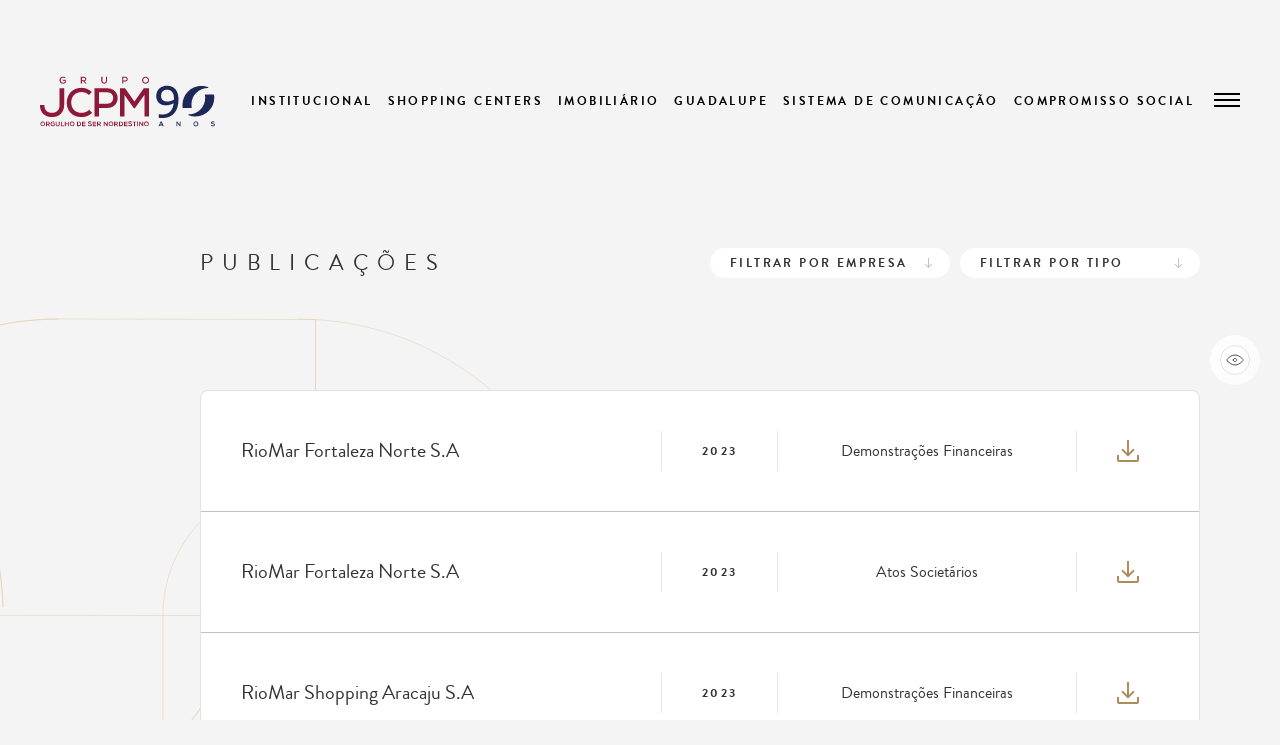

--- FILE ---
content_type: text/html; charset=UTF-8
request_url: https://www.jcpm.com.br/publicacoes?page=8
body_size: 27021
content:
<!DOCTYPE html>

<html class="no-js" lang="pt-BR" xmlns:og="http://ogp.me/ns#">


<head>
    <!-- Google Tag Manager -->
    <script>(function(w,d,s,l,i){w[l]=w[l]||[];w[l].push({'gtm.start':
    new Date().getTime(),event:'gtm.js'});var f=d.getElementsByTagName(s)[0],
    j=d.createElement(s),dl=l!='dataLayer'?'&l='+l:'';j.async=true;j.src=
    'https://www.googletagmanager.com/gtm.js?id='+i+dl;f.parentNode.insertBefore(j,f);
    })(window,document,'script','dataLayer','GTM-W76D999W');</script>
    <!-- End Google Tag Manager -->

    <!-- <meta name="robots" content="noindex, nofollow"> -->
    <meta charset="UTF-8">
    <meta http-equiv="X-UA-Compatible" content="IE=edge,chrome=1">
    <meta name="viewport" content="width=device-width, initial-scale=1.0">

    <title>JCPM</title>

    <meta name="author" content="JCPM">
    <meta name="title" content="JCPM">
    <meta name="description" content="JCPM description">

    <!-- CSRF Token -->
    <meta name="_token" content="ktY3kZHEF5PZUrvyJAPYHEujY5zGVjSkVqmYmcq6">

    <meta property="og:type" content="website">
    <meta property="og:url" content="">
    <meta property="og:title" content="JCPM">
    <meta property="og:description" content="JCPM">
    <meta property="og:image" content="https://www.jcpm.com.br/assets/img/content/share.jpg">

    <link rel="stylesheet" href="https://www.jcpm.com.br/css/main.css">
    <link rel="preconnect" href="https://fonts.googleapis.com/css2?family=Rubik:wght@400&display=swap" rel="stylesheet">
    <link rel="preconnect" href="https://fonts.googleapis.com/css2?family=Sora:wght@400;500;600;700&display=swap" rel="stylesheet">

    <link rel="preload" as="image" href="https://www.jcpm.com.br/assets/img/layout/bg-home-banner.svg">
    <link rel="preload" as="image" href="https://www.jcpm.com.br/assets/img/layout/bg-home-banner-mobile.svg">

    <!--<link rel="apple-touch-icon" sizes="180x180" href="https://www.jcpm.com.br/assets/img/favicons/apple-icon.png">
    <link rel="icon" type="image/png" sizes="32x32" href="https://www.jcpm.com.br/assets/img/favicons/favicon-32x32.png">
    <link rel="icon" type="image/png" sizes="16x16" href="https://www.jcpm.com.br/assets/img/favicons/favicon-16x16.png">
    <link rel="manifest" href="https://www.jcpm.com.br/assets/img/favicons/manifest.json">
    <link rel="mask-icon" href="https://www.jcpm.com.br/assets/img/favicons/safari-pinned-tab.svg" color="#23305C">
    <meta name="msapplication-TileColor" content="#F4F4F4">
    <meta name="theme-color" content="#F4F4F4">-->

    <link rel="icon" type="image/svg+xml" href="https://www.jcpm.com.br/assets/img/layout/favicon/favicon.svg">
    <link rel="shortcut icon" href="https://www.jcpm.com.br/assets/img/layout/favicon/favicon.ico">
    <link rel="apple-touch-icon" sizes="57x57" href="https://www.jcpm.com.br/assets/img/layout/favicon/apple-icon-57x57.png">
    <link rel="apple-touch-icon" sizes="60x60" href="https://www.jcpm.com.br/assets/img/layout/favicon/apple-icon-60x60.png">
    <link rel="apple-touch-icon" sizes="72x72" href="https://www.jcpm.com.br/assets/img/layout/favicon/apple-icon-72x72.png">
    <link rel="apple-touch-icon" sizes="76x76" href="https://www.jcpm.com.br/assets/img/layout/favicon/apple-icon-76x76.png">
    <link rel="apple-touch-icon" sizes="114x114" href="https://www.jcpm.com.br/assets/img/layout/favicon/apple-icon-114x114.png">
    <link rel="apple-touch-icon" sizes="120x120" href="https://www.jcpm.com.br/assets/img/layout/favicon/apple-icon-120x120.png">
    <link rel="apple-touch-icon" sizes="144x144" href="https://www.jcpm.com.br/assets/img/layout/favicon/apple-icon-144x144.png">
    <link rel="apple-touch-icon" sizes="152x152" href="https://www.jcpm.com.br/assets/img/layout/favicon/apple-icon-152x152.png">
    <link rel="apple-touch-icon" sizes="180x180" href="https://www.jcpm.com.br/assets/img/layout/favicon/apple-icon-180x180.png">
    <link rel="icon" type="image/png" sizes="192x192"  href="https://www.jcpm.com.br/assets/img/layout/favicon/android-icon-192x192.png">
    <link rel="icon" type="image/png" sizes="32x32" href="https://www.jcpm.com.br/assets/img/layout/favicon/favicon-32x32.png">
    <link rel="icon" type="image/png" sizes="96x96" href="https://www.jcpm.com.br/assets/img/layout/favicon/favicon-96x96.png">
    <link rel="icon" type="image/png" sizes="16x16" href="https://www.jcpm.com.br/assets/img/layout/favicon/favicon-16x16.png">
    <link rel="manifest" href="/manifest.json">
    <meta name="msapplication-TileImage" content="/ms-icon-144x144.png">

    
    <script type="text/javascript">
        var verifyCallback = function(response) {
          alert('aqui');
        };
        var widgetId1;
        var widgetId2;
        var onloadCallback = function() {
          // Renders the HTML element with id 'example1' as a reCAPTCHA widget.
          // The id of the reCAPTCHA widget is assigned to 'widgetId1'.
          grecaptcha.render('html_element', {
            'sitekey' : '6Le86_8mAAAAAKZBECRhwgM5b-kqyn-e_GoXUBwE',
            'theme' : 'light'
          //   'callback' : verifyCallback,
          });
          grecaptcha.render('html_element_loja', {
            'sitekey' : '6Le86_8mAAAAAKZBECRhwgM5b-kqyn-e_GoXUBwE'
          });
          grecaptcha.render('html_element_quiosque', {
            'sitekey' : '6Le86_8mAAAAAKZBECRhwgM5b-kqyn-e_GoXUBwE',
          //   'callback' : verifyCallback,
            'theme' : 'light'
          });
          grecaptcha.render('html_element_merchandising', {
            'sitekey' : '6Le86_8mAAAAAKZBECRhwgM5b-kqyn-e_GoXUBwE',
          //   'callback' : verifyCallback,
            'theme' : 'light'
          });
          grecaptcha.render('html_element_eventos', {
            'sitekey' : '6Le86_8mAAAAAKZBECRhwgM5b-kqyn-e_GoXUBwE',
          //   'callback' : verifyCallback,
            'theme' : 'light'
          });
        };


    </script>
    <script src='https://cdn.privacytools.com.br/public_api/banner/autoblock/v3/yBXv9271.js?t=1'></script>

</head>


<body class="no-scroll ">
    <link rel="stylesheet" href="https://cdn.privacytools.com.br/public_api/banner/style/gPnp9271.css?t=1"></link>
    <script type="text/javascript" src="https://cdn.privacytools.com.br/public_api/banner/script/bottom/gPnp9271.js?t=1"></script>
    <!-- Google Tag Manager (noscript) -->
    <noscript><iframe src="https://www.googletagmanager.com/ns.html?id=GTM-W76D999W"
    height="0" width="0" style="display:none;visibility:hidden"></iframe></noscript>
    <!-- End Google Tag Manager (noscript) -->
    <section class="c-load-page">
        <div class="progressbarWrapper">
            <span id="redBar"></span>
        </div>
    </section>
    <div class="alert-message alert-message-success d-none js-form-alert">Mensagem enviada com sucesso</div>
    <div class="acessibilidade elemento" data-scroll>
        <a href="#" class="btAcess leitorSite" aria-label="Ativar leitor de sites">
            <span class="text"><span>Ativar </span>Leitor de Sites</span>
            <svg xmlns="http://www.w3.org/2000/svg" width="30" height="30" viewBox="0 0 30 30" fill="none"><circle cx="15" cy="15" r="15" fill="white"/><circle cx="15" cy="15" r="14.5" stroke="#D9DADB" stroke-opacity="0.8"/><path d="M7.79936 16.4824C9.32234 17.9566 11.9784 20 15.0002 20C18.022 20 20.6775 17.9566 22.2005 16.4824C22.6021 16.0936 22.8037 15.8985 22.9316 15.5168C23.0228 15.2444 23.0228 14.7556 22.9316 14.4833C22.8037 14.1015 22.6022 13.9064 22.2005 13.5176C20.6775 12.0434 18.022 10 15.0002 10C11.9784 10 9.32234 12.0434 7.79936 13.5176C7.39739 13.9067 7.19638 14.1014 7.06844 14.4833C6.97719 14.7556 6.97719 15.2444 7.06844 15.5168C7.19638 15.8987 7.39739 16.0933 7.79936 16.4824Z" stroke="#525252" stroke-linecap="round" stroke-linejoin="round"/><path d="M13.2883 15C13.2883 15.9205 14.0546 16.6667 15 16.6667C15.9454 16.6667 16.7118 15.9205 16.7118 15C16.7118 14.0796 15.9454 13.3334 15 13.3334C14.0546 13.3334 13.2883 14.0796 13.2883 15Z" stroke="#525252" stroke-linecap="round" stroke-linejoin="round"/></svg>        </a>
            </div>
    <div data-scroll-container>
        <header class="header_site">
            <div class="container">
                <div class="content">
                                        <div class="logo_site">
                        <a href="https://www.jcpm.com.br">
                            <img src="https://www.jcpm.com.br/assets/img/marca-grupo-jcpm.svg" alt="Grupo JCPM">
                        </a>
                    </div>
                                        <nav class="menu_principal d-none d-lg-flex">
                        <a href="https://www.jcpm.com.br/institucional" class="">INSTITUCIONAL</a>
                        <a href="https://www.jcpm.com.br/shopping-centers" class="">SHOPPING CENTERS</a>
                        <a href="https://www.jcpm.com.br/divisao-imobiliaria" class="">IMOBILIÁRIO</a>
                        <a href="https://www.jcpm.com.br/praia/condominio-praia-de-guadalupe" class="">GUADALUPE</a>
                        <a href="https://www.jcpm.com.br/sistema-de-comunicacao" class="">SISTEMA DE COMUNICAçÃO</a>
                        <a href="https://www.jcpm.com.br/compromisso-social" class="">COMPROMISSO SOCIAL</a>
                    </nav>
                    <button class="bt_menu">
                        <span>Menu</span>
                    </button>
                    <nav class="menu_secundario">
                        <div class="contentMenu">
                            <div class="bloco bloco-1">
                                
                                <a href="https://www.jcpm.com.br/institucional" class="">Institucional</a>
                                <a href="https://www.jcpm.com.br/shopping-centers" class="">Shopping Centers</a>
                                <a href="https://www.jcpm.com.br/divisao-imobiliaria" class="">Imobiliário</a>
                                <a href="https://www.jcpm.com.br/praia/condominio-praia-de-guadalupe" class="">Guadalupe</a>
                                <a href="https://www.jcpm.com.br/comercializacao" class="">Comercialização</a>
                                <a href="https://www.jcpm.com.br/sistema-de-comunicacao" class="">Sistema de Comunicação</a>
                                <a href="https://www.jcpm.com.br/compromisso-social" class="">Compromisso Social</a>
                            </div>
                            <div class="bloco bloco-2">
                                <a href="https://memorialjcpm.com.br/memorialjcpm/joao-carlos-paes-mendonca" target="_blank">Memorial JCPM</a>
                                <a href="https://www.jcpm.com.br/vinicultura/quinta-maria-izabel" class="">Quinta Maria Izabel</a>
                                <a href="https://www.jcpm.com.br/noticias" class="">Notícias</a>
                                <a href="https://www.jcpm.com.br/publicacoes" class="active">Publicações</a>
                                <a href="https://www.jcpm.com.br/storage/files/MANUAL_CONDUTA_JCPM.pdf" target="_blank">Código de Conduta</a>
                                <a href="https://www.contatoseguro.com.br/pt/grupojcpm" target="_blank">Canal de Denúncia</a>
                                <a href="#contato" class="btContato">Contato</a>
                                <a href="https://www.jcpm.com.br/lgpd" class="">LGPD</a>
                                <a href="https://grupojcpm.gupy.io/" target="_blank" >Trabalhe Conosco</a>
                            </div>
                            <div class="redeSociais d-lg-none">
                                
                                    <a href="https://www.instagram.com/grupojcpm/" target="_blank" class="redeSocial" aria-label="Instagram do JCPM">
                                        <svg xmlns="http://www.w3.org/2000/svg" width="24" height="24" viewBox="0 0 24 24" fill="none">
    <g clip-path="url(#clip0_1596_897)">
        <path d="M12 2.16094C15.2063 2.16094 15.5859 2.175 16.8469 2.23125C18.0188 2.28281 18.6516 2.47969 19.0734 2.64375C19.6313 2.85938 20.0344 3.12188 20.4516 3.53906C20.8734 3.96094 21.1313 4.35938 21.3469 4.91719C21.5109 5.33906 21.7078 5.97656 21.7594 7.14375C21.8156 8.40937 21.8297 8.78906 21.8297 11.9906C21.8297 15.1969 21.8156 15.5766 21.7594 16.8375C21.7078 18.0094 21.5109 18.6422 21.3469 19.0641C21.1313 19.6219 20.8687 20.025 20.4516 20.4422C20.0297 20.8641 19.6313 21.1219 19.0734 21.3375C18.6516 21.5016 18.0141 21.6984 16.8469 21.75C15.5813 21.8062 15.2016 21.8203 12 21.8203C8.79375 21.8203 8.41406 21.8062 7.15313 21.75C5.98125 21.6984 5.34844 21.5016 4.92656 21.3375C4.36875 21.1219 3.96563 20.8594 3.54844 20.4422C3.12656 20.0203 2.86875 19.6219 2.65313 19.0641C2.48906 18.6422 2.29219 18.0047 2.24063 16.8375C2.18438 15.5719 2.17031 15.1922 2.17031 11.9906C2.17031 8.78438 2.18438 8.40469 2.24063 7.14375C2.29219 5.97187 2.48906 5.33906 2.65313 4.91719C2.86875 4.35938 3.13125 3.95625 3.54844 3.53906C3.97031 3.11719 4.36875 2.85938 4.92656 2.64375C5.34844 2.47969 5.98594 2.28281 7.15313 2.23125C8.41406 2.175 8.79375 2.16094 12 2.16094ZM12 0C8.74219 0 8.33438 0.0140625 7.05469 0.0703125C5.77969 0.126563 4.90313 0.332812 4.14375 0.628125C3.35156 0.9375 2.68125 1.34531 2.01563 2.01562C1.34531 2.68125 0.9375 3.35156 0.628125 4.13906C0.332812 4.90313 0.126563 5.775 0.0703125 7.05C0.0140625 8.33437 0 8.74219 0 12C0 15.2578 0.0140625 15.6656 0.0703125 16.9453C0.126563 18.2203 0.332812 19.0969 0.628125 19.8563C0.9375 20.6484 1.34531 21.3188 2.01563 21.9844C2.68125 22.65 3.35156 23.0625 4.13906 23.3672C4.90313 23.6625 5.775 23.8687 7.05 23.925C8.32969 23.9812 8.7375 23.9953 11.9953 23.9953C15.2531 23.9953 15.6609 23.9812 16.9406 23.925C18.2156 23.8687 19.0922 23.6625 19.8516 23.3672C20.6391 23.0625 21.3094 22.65 21.975 21.9844C22.6406 21.3188 23.0531 20.6484 23.3578 19.8609C23.6531 19.0969 23.8594 18.225 23.9156 16.95C23.9719 15.6703 23.9859 15.2625 23.9859 12.0047C23.9859 8.74688 23.9719 8.33906 23.9156 7.05938C23.8594 5.78438 23.6531 4.90781 23.3578 4.14844C23.0625 3.35156 22.6547 2.68125 21.9844 2.01562C21.3188 1.35 20.6484 0.9375 19.8609 0.632812C19.0969 0.3375 18.225 0.13125 16.95 0.075C15.6656 0.0140625 15.2578 0 12 0Z" fill="#AF8B5D" />
        <path d="M12 5.83594C8.59688 5.83594 5.83594 8.59688 5.83594 12C5.83594 15.4031 8.59688 18.1641 12 18.1641C15.4031 18.1641 18.1641 15.4031 18.1641 12C18.1641 8.59688 15.4031 5.83594 12 5.83594ZM12 15.9984C9.79219 15.9984 8.00156 14.2078 8.00156 12C8.00156 9.79219 9.79219 8.00156 12 8.00156C14.2078 8.00156 15.9984 9.79219 15.9984 12C15.9984 14.2078 14.2078 15.9984 12 15.9984Z" fill="#AF8B5D" />
        <path d="M19.8469 5.59141C19.8469 6.38828 19.2 7.03047 18.4078 7.03047C17.6109 7.03047 16.9688 6.3836 16.9688 5.59141C16.9688 4.79453 17.6156 4.15234 18.4078 4.15234C19.2 4.15234 19.8469 4.79922 19.8469 5.59141Z" fill="#AF8B5D" />
    </g>
    <defs>
        <clipPath id="clip0_1596_897">
            <rect width="24" height="24" fill="white" />
        </clipPath>
    </defs>
</svg>
                                    </a>
                                
                                
                                    <a href="https://www.facebook.com/profile.php?id=61561947225776" target="_blank" class="redeSocial" aria-label="Facebook do JCPM">
                                        <svg xmlns="http://www.w3.org/2000/svg" width="30" height="30" viewBox="0 0 30 30" fill="none">
    <g clip-path="url(#clip0_1596_903)">
        <path d="M15 0C6.7158 0 0 6.7158 0 15C0 22.0344 4.8432 27.9372 11.3766 29.5584V19.584H8.2836V15H11.3766V13.0248C11.3766 7.9194 13.6872 5.553 18.6996 5.553C19.65 5.553 21.2898 5.7396 21.9606 5.9256V10.0806C21.6066 10.0434 20.9916 10.0248 20.2278 10.0248C17.7684 10.0248 16.818 10.9566 16.818 13.3788V15H21.7176L20.8758 19.584H16.818V29.8902C24.2454 28.9932 30.0006 22.6692 30.0006 15C30 6.7158 23.2842 0 15 0Z" fill="#AF8B5D" />
    </g>
    <defs>
        <clipPath id="clip0_1596_903">
            <rect width="30" height="30" fill="white" />
        </clipPath>
    </defs>
</svg>
                                    </a>
                                
                                
                                    <a href="https://www.youtube.com/@grupojcpm6675" target="_blank" class="redeSocial" aria-label="Youtube do JCPM">
                                        <svg xmlns="http://www.w3.org/2000/svg" width="24" height="24" viewBox="0 0 24 24" fill="none">
    <path d="M23.7609 7.20078C23.7609 7.20078 23.5266 5.54609 22.8047 4.81953C21.8906 3.86328 20.8688 3.85859 20.4 3.80234C17.0438 3.55859 12.0047 3.55859 12.0047 3.55859H11.9953C11.9953 3.55859 6.95625 3.55859 3.6 3.80234C3.13125 3.85859 2.10938 3.86328 1.19531 4.81953C0.473438 5.54609 0.24375 7.20078 0.24375 7.20078C0.24375 7.20078 0 9.14609 0 11.0867V12.9055C0 14.8461 0.239062 16.7914 0.239062 16.7914C0.239062 16.7914 0.473437 18.4461 1.19062 19.1727C2.10469 20.1289 3.30469 20.0961 3.83906 20.1992C5.76094 20.382 12 20.4383 12 20.4383C12 20.4383 17.0438 20.4289 20.4 20.1898C20.8688 20.1336 21.8906 20.1289 22.8047 19.1727C23.5266 18.4461 23.7609 16.7914 23.7609 16.7914C23.7609 16.7914 24 14.8508 24 12.9055V11.0867C24 9.14609 23.7609 7.20078 23.7609 7.20078ZM9.52031 15.1133V8.36797L16.0031 11.7523L9.52031 15.1133Z" fill="#AF8B5D" />
</svg>
                                    </a>
                                
                                
                                    <a href="https://br.linkedin.com/company/grupo-jcpm" target="_blank" class="redeSocial" aria-label="Linkedin do JCPM">
                                        <svg xmlns="http://www.w3.org/2000/svg" width="24" height="24" viewBox="0 0 24 24" fill="none">
    <g clip-path="url(#clip0_1596_911)">
        <path d="M22.2234 0H1.77187C0.792187 0 0 0.773438 0 1.72969V22.2656C0 23.2219 0.792187 24 1.77187 24H22.2234C23.2031 24 24 23.2219 24 22.2703V1.72969C24 0.773438 23.2031 0 22.2234 0ZM7.12031 20.4516H3.55781V8.99531H7.12031V20.4516ZM5.33906 7.43438C4.19531 7.43438 3.27188 6.51094 3.27188 5.37187C3.27188 4.23281 4.19531 3.30937 5.33906 3.30937C6.47813 3.30937 7.40156 4.23281 7.40156 5.37187C7.40156 6.50625 6.47813 7.43438 5.33906 7.43438ZM20.4516 20.4516H16.8937V14.8828C16.8937 13.5562 16.8703 11.8453 15.0422 11.8453C13.1906 11.8453 12.9094 13.2937 12.9094 14.7891V20.4516H9.35625V8.99531H12.7687V10.5609H12.8156C13.2891 9.66094 14.4516 8.70938 16.1813 8.70938C19.7859 8.70938 20.4516 11.0813 20.4516 14.1656V20.4516Z" fill="#AF8B5D" />
    </g>
    <defs>
        <clipPath id="clip0_1596_911">
            <rect width="24" height="24" fill="white" />
        </clipPath>
    </defs>
</svg>
                                    </a>
                                
                            </div>
                        </div>
                    </nav>
                </div>
            </div>
        </header>
        

        
	<main id="publicacoes" data-url="https://www.jcpm.com.br/publicacoes">
        <div class="container">
    <div class="content">
        <header class="headerPublicacoes">
            <h1>publicações</h1>
            <div class="filtros">
                <div class="filtro-select custom-select filtro-empresa ">
                    <select class="select-filter">
                        <option value="all">FILTRAR POR EMPRESA</option>
                        <option value="all">Todas</option>
                                                <option value="emami-participacoes-sa" >Emami Participações S.A</option>
                                                <option value="fundacao-pedro-paes-mendonca" >Fundação Pedro Paes Mendonça</option>
                                                <option value="instituto-jcpm-de-compromisso-social" >Instituto JCPM de Compromisso Social</option>
                                                <option value="jcpm-gestao-de-negocios-ltda" >JCPM Gestão de Negócios LTDA</option>
                                                <option value="jcpm-participacoes-e-investimentos-ltda" >JCPM Participações e Investimentos Ltda.</option>
                                                <option value="jcpm-shopping-centers-sa" >JCPM Shopping Centers S.A.</option>
                                                <option value="jcpm-trade-center-sa" >JCPM Trade Center S.A</option>
                                                <option value="ne-digital-ltda" >NE DIGITAL LTDA</option>
                                                <option value="ne1000-investimento-imobiliario-sa" >NE1000 Investimento Imobiliário S.A</option>
                                                <option value="ne1300-investimento-imobiliario-sa" >NE1300 Investimento Imobiliário S.A</option>
                                                <option value="ne1400-investimento-imobiliario-sa" >NE1400 Investimento Imobiliário S.A</option>
                                                <option value="ne200-investimento-imobiliario-sa" >NE200 Investimento Imobiliário S.A</option>
                                                <option value="ne300-participacoes-sa" >NE300 Participações S.A</option>
                                                <option value="ne400-participacoes-sa" >NE400 Participações S.A</option>
                                                <option value="ne900-participacoes-sa" >NE900 Participações S.A</option>
                                                <option value="praia-de-guadalupe-empreendimentos-imobiliarios-sa" >Praia de Guadalupe Empreendimentos Imobiliários S.A.</option>
                                                <option value="riomar-fortaleza-norte-sa" >RioMar Fortaleza Norte S.A</option>
                                                <option value="riomar-shopping-aracaju-sa" >RioMar Shopping Aracaju S.A</option>
                                                <option value="riomar-shopping-fortaleza-sa" >RioMar Shopping Fortaleza S.A</option>
                                                <option value="riomar-shopping-sa" >RioMar Shopping S.A</option>
                                                <option value="salvador-norte-shopping-sa" >Salvador Norte Shopping S.A</option>
                                                <option value="salvador-shopping-sa" >Salvador Shopping S.A</option>
                                                <option value="shopping-center-jardins-sa" >Shopping Center Jardins S.A</option>
                                                <option value="shoppingpar-participacoes-e-empreendimentos-sa" >Shoppingpar Participações e Empreendimentos S.A</option>
                                                
                    </select>
                </div>
                <div class="filtro-select custom-select filtro-tipo ">
                    <select>
                        <option value="all">FILTRAR POR TIPO</option>
                        <option value="all">Todas</option>
                                                <option value="atos-societarios" >Atos Societários</option>
                                                <option value="convocacoes-de-assembleias" >Convocações de Assembleias</option>
                                                <option value="relatorio-anual-de-agente-fiduciario" >Relatório Anual de Agente Fiduciário</option>
                                                
                    </select>
                </div>
            </div>
        </header>
        <div class="contentPublicacoes">
            <ul>
                                <li class="fe-all fe-jcpm-shopping-centers-sa ft-all ft-demonstracoes-financeiras">
                    
                    <a href="https://www.jcpm.com.br/storage/publicacao/DEMONSTRACOES FINANCEIRAS RIOMAR FORTALEZA NORTE S A 12-2023.180239202403286605daef0fb46.pdf" download>
                    
                        <h3 class="item empresa">RioMar Fortaleza Norte S.A</h3>
                        <span class="item ano">2023</span>
                        <span class="item tipo">Demonstrações Financeiras</span>
                        <button class="item btDownload">Download</button>
                    </a>
                </li>
                                <li class="fe-all fe-jcpm-shopping-centers-sa ft-all ft-demonstracoes-financeiras">
                    
                    <a href="https://www.jcpm.com.br/storage/publicacao/28.04.23_Extrato_Ata_de AGO-AGE_23.pdf" download>
                    
                        <h3 class="item empresa">RioMar Fortaleza Norte S.A</h3>
                        <span class="item ano">2023</span>
                        <span class="item tipo">Atos Societários</span>
                        <button class="item btDownload">Download</button>
                    </a>
                </li>
                                <li class="fe-all fe-jcpm-shopping-centers-sa ft-all ft-demonstracoes-financeiras">
                    
                    <a href="https://www.jcpm.com.br/storage/publicacao/DEMONSTRACOES FINANCEIRAS RIOMAR SHOPPING ARACAJU S A 12-2023.1448402024032766045bf8d2b10.pdf" download>
                    
                        <h3 class="item empresa">RioMar Shopping Aracaju S.A</h3>
                        <span class="item ano">2023</span>
                        <span class="item tipo">Demonstrações Financeiras</span>
                        <button class="item btDownload">Download</button>
                    </a>
                </li>
                                <li class="fe-all fe-jcpm-shopping-centers-sa ft-all ft-demonstracoes-financeiras">
                    
                    <a href="https://www.jcpm.com.br/storage/publicacao/DEMONSTRACOES FINANCEIRAS RIOMAR SHOPPING FORTALEZA S A 12-2023.081453202403286605512deb236.pdf" download>
                    
                        <h3 class="item empresa">RioMar Shopping Fortaleza S.A</h3>
                        <span class="item ano">2023</span>
                        <span class="item tipo">Demonstrações Financeiras</span>
                        <button class="item btDownload">Download</button>
                    </a>
                </li>
                                <li class="fe-all fe-jcpm-shopping-centers-sa ft-all ft-demonstracoes-financeiras">
                    
                    <a href="https://www.jcpm.com.br/storage/publicacao/28.04.23_Extrato_Ata_de AGO-AGE.pdf" download>
                    
                        <h3 class="item empresa">RioMar Shopping Fortaleza S.A</h3>
                        <span class="item ano">2023</span>
                        <span class="item tipo">Atos Societários</span>
                        <button class="item btDownload">Download</button>
                    </a>
                </li>
                                <li class="fe-all fe-jcpm-shopping-centers-sa ft-all ft-demonstracoes-financeiras">
                    
                    <a href="https://www.jcpm.com.br/storage/publicacao/28.04.23_Extrato_Ata_de AGO-AGE.pdf" download>
                    
                        <h3 class="item empresa">RioMar Shopping Fortaleza S.A</h3>
                        <span class="item ano">2023</span>
                        <span class="item tipo">Atos Societários</span>
                        <button class="item btDownload">Download</button>
                    </a>
                </li>
                                <li class="fe-all fe-jcpm-shopping-centers-sa ft-all ft-demonstracoes-financeiras">
                    
                    <a href="https://www.jcpm.com.br/storage/publicacao/DEMONSTRACOES FINANCEIRAS RIOMAR SHOPPING S A 12-2023.081439202403286605511f5aae1.pdf" download>
                    
                        <h3 class="item empresa">RioMar Shopping S.A</h3>
                        <span class="item ano">2023</span>
                        <span class="item tipo">Demonstrações Financeiras</span>
                        <button class="item btDownload">Download</button>
                    </a>
                </li>
                                <li class="fe-all fe-jcpm-shopping-centers-sa ft-all ft-demonstracoes-financeiras">
                    
                    <a href="https://www.jcpm.com.br/storage/publicacao/Convocacao AGO em 04.05.2023_rioma_shoppingsa.pdf" download>
                    
                        <h3 class="item empresa">RioMar Shopping S.A</h3>
                        <span class="item ano">2023</span>
                        <span class="item tipo">Convocações de Assembleias</span>
                        <button class="item btDownload">Download</button>
                    </a>
                </li>
                                <li class="fe-all fe-jcpm-shopping-centers-sa ft-all ft-demonstracoes-financeiras">
                    
                    <a href="https://www.jcpm.com.br/storage/publicacao/Convocacao AGO em 04.05.2023_salvador_norte_shopping_sa.pdf" download>
                    
                        <h3 class="item empresa">Salvador Norte Shopping S.A</h3>
                        <span class="item ano">2023</span>
                        <span class="item tipo">Convocações de Assembleias</span>
                        <button class="item btDownload">Download</button>
                    </a>
                </li>
                                <li class="fe-all fe-jcpm-shopping-centers-sa ft-all ft-demonstracoes-financeiras">
                    
                    <a href="https://www.jcpm.com.br/storage/publicacao/DEMONSTRACOES FINANCEIRAS SALVADOR NORTE SHOPPING S A 12-2023.1448142024032766045bdec53d5.pdf" download>
                    
                        <h3 class="item empresa">Salvador Norte Shopping S.A</h3>
                        <span class="item ano">2023</span>
                        <span class="item tipo">Demonstrações Financeiras</span>
                        <button class="item btDownload">Download</button>
                    </a>
                </li>
                                <li class="fe-all fe-jcpm-shopping-centers-sa ft-all ft-demonstracoes-financeiras">
                    
                    <a href="https://www.jcpm.com.br/storage/publicacao/DEMONSTRACOES FINANCEIRAS SALVADOR SHOPPING S A 12-2023.0814462024032866055126ddcb1.pdf" download>
                    
                        <h3 class="item empresa">Salvador Shopping S.A</h3>
                        <span class="item ano">2023</span>
                        <span class="item tipo">Demonstrações Financeiras</span>
                        <button class="item btDownload">Download</button>
                    </a>
                </li>
                                <li class="fe-all fe-jcpm-shopping-centers-sa ft-all ft-demonstracoes-financeiras">
                    
                    <a href="https://www.jcpm.com.br/storage/publicacao/Convocacao AGO em 04.05.2023_salvador_shopping_sa.pdf" download>
                    
                        <h3 class="item empresa">Salvador Shopping S.A</h3>
                        <span class="item ano">2023</span>
                        <span class="item tipo">Convocações de Assembleias</span>
                        <button class="item btDownload">Download</button>
                    </a>
                </li>
                                
            </ul>
        </div>
        <div class="pagination  pagination-desktop d-none d-md-inline-flex">
        
                    <a href="https://www.jcpm.com.br/publicacoes?page=7" rel="prev"  class="bt-pag bt-pag-prev" >ANTERIOR</a>
        
        
                    
            
            
                                                                        <a href="https://www.jcpm.com.br/publicacoes?page=1" class="bt-pag bt-pag-num">1</a>
                                                                                <a href="https://www.jcpm.com.br/publicacoes?page=2" class="bt-pag bt-pag-num">2</a>
                                                                    
                            <a class="disabled" aria-disabled="true"><span>...</span></a>
            
            
                                
            
            
                                                                        <a href="https://www.jcpm.com.br/publicacoes?page=5" class="bt-pag bt-pag-num">5</a>
                                                                                <a href="https://www.jcpm.com.br/publicacoes?page=6" class="bt-pag bt-pag-num">6</a>
                                                                                <a href="https://www.jcpm.com.br/publicacoes?page=7" class="bt-pag bt-pag-num">7</a>
                                                                                <a class="bt-pag bt-pag-num bt-pag-selected" aria-current="page"><span>8</span></a>
                                                                                <a href="https://www.jcpm.com.br/publicacoes?page=9" class="bt-pag bt-pag-num">9</a>
                                                                                <a href="https://www.jcpm.com.br/publicacoes?page=10" class="bt-pag bt-pag-num">10</a>
                                                                                <a href="https://www.jcpm.com.br/publicacoes?page=11" class="bt-pag bt-pag-num">11</a>
                                                                                <a href="https://www.jcpm.com.br/publicacoes?page=12" class="bt-pag bt-pag-num">12</a>
                                                                                <a href="https://www.jcpm.com.br/publicacoes?page=13" class="bt-pag bt-pag-num">13</a>
                                                                                <a href="https://www.jcpm.com.br/publicacoes?page=14" class="bt-pag bt-pag-num">14</a>
                                                        
        
                    
            <a href="https://www.jcpm.com.br/publicacoes?page=9" rel="next" class="bt-pag bt-pag-next" >PRÓXIMO</a>
            
            </div>

    <div class="pagination pagination-mobile d-md-none">
        
                    <a href="https://www.jcpm.com.br/publicacoes?page=7" rel="prev"  class="bt-pag bt-pag-prev" >ANTERIOR</a>
        
        
                    
            
            
                                                                        <a href="https://www.jcpm.com.br/publicacoes?page=1" class="bt-pag bt-pag-num">1</a>
                                                                                <a href="https://www.jcpm.com.br/publicacoes?page=2" class="bt-pag bt-pag-num">2</a>
                                                                    
                            <a class="disabled" aria-disabled="true"><span>...</span></a>
            
            
                                
            
            
                                                                        <a href="https://www.jcpm.com.br/publicacoes?page=5" class="bt-pag bt-pag-num">5</a>
                                                                                <a href="https://www.jcpm.com.br/publicacoes?page=6" class="bt-pag bt-pag-num">6</a>
                                                                                <a href="https://www.jcpm.com.br/publicacoes?page=7" class="bt-pag bt-pag-num">7</a>
                                                                                <a class="bt-pag bt-pag-num bt-pag-selected" aria-current="page"><span>8</span></a>
                                                                                <a href="https://www.jcpm.com.br/publicacoes?page=9" class="bt-pag bt-pag-num">9</a>
                                                                                <a href="https://www.jcpm.com.br/publicacoes?page=10" class="bt-pag bt-pag-num">10</a>
                                                                                <a href="https://www.jcpm.com.br/publicacoes?page=11" class="bt-pag bt-pag-num">11</a>
                                                                                <a href="https://www.jcpm.com.br/publicacoes?page=12" class="bt-pag bt-pag-num">12</a>
                                                                                <a href="https://www.jcpm.com.br/publicacoes?page=13" class="bt-pag bt-pag-num">13</a>
                                                                                <a href="https://www.jcpm.com.br/publicacoes?page=14" class="bt-pag bt-pag-num">14</a>
                                                        
        
                    
            <a href="https://www.jcpm.com.br/publicacoes?page=9" rel="next" class="bt-pag bt-pag-next" >PRÓXIMO</a>
            
            </div>

    </div>
</div>
	</main>


        <footer class="footer_site">
            <div class="container">
                
                <div class="copydev">
                    <div class="copydev-info">
                        <p class="copyright">Siga-nos nas redes sociais!</p>
                        <div class="redesSocias d-lg-inline-flex">
                            <a href="https://www.instagram.com/grupojcpm/" target="_blank" aria-label="Instagram do JCPM">
                                <svg xmlns="http://www.w3.org/2000/svg" width="24" height="24" viewBox="0 0 24 24" fill="none">
    <g clip-path="url(#clip0_1596_897)">
        <path d="M12 2.16094C15.2063 2.16094 15.5859 2.175 16.8469 2.23125C18.0188 2.28281 18.6516 2.47969 19.0734 2.64375C19.6313 2.85938 20.0344 3.12188 20.4516 3.53906C20.8734 3.96094 21.1313 4.35938 21.3469 4.91719C21.5109 5.33906 21.7078 5.97656 21.7594 7.14375C21.8156 8.40937 21.8297 8.78906 21.8297 11.9906C21.8297 15.1969 21.8156 15.5766 21.7594 16.8375C21.7078 18.0094 21.5109 18.6422 21.3469 19.0641C21.1313 19.6219 20.8687 20.025 20.4516 20.4422C20.0297 20.8641 19.6313 21.1219 19.0734 21.3375C18.6516 21.5016 18.0141 21.6984 16.8469 21.75C15.5813 21.8062 15.2016 21.8203 12 21.8203C8.79375 21.8203 8.41406 21.8062 7.15313 21.75C5.98125 21.6984 5.34844 21.5016 4.92656 21.3375C4.36875 21.1219 3.96563 20.8594 3.54844 20.4422C3.12656 20.0203 2.86875 19.6219 2.65313 19.0641C2.48906 18.6422 2.29219 18.0047 2.24063 16.8375C2.18438 15.5719 2.17031 15.1922 2.17031 11.9906C2.17031 8.78438 2.18438 8.40469 2.24063 7.14375C2.29219 5.97187 2.48906 5.33906 2.65313 4.91719C2.86875 4.35938 3.13125 3.95625 3.54844 3.53906C3.97031 3.11719 4.36875 2.85938 4.92656 2.64375C5.34844 2.47969 5.98594 2.28281 7.15313 2.23125C8.41406 2.175 8.79375 2.16094 12 2.16094ZM12 0C8.74219 0 8.33438 0.0140625 7.05469 0.0703125C5.77969 0.126563 4.90313 0.332812 4.14375 0.628125C3.35156 0.9375 2.68125 1.34531 2.01563 2.01562C1.34531 2.68125 0.9375 3.35156 0.628125 4.13906C0.332812 4.90313 0.126563 5.775 0.0703125 7.05C0.0140625 8.33437 0 8.74219 0 12C0 15.2578 0.0140625 15.6656 0.0703125 16.9453C0.126563 18.2203 0.332812 19.0969 0.628125 19.8563C0.9375 20.6484 1.34531 21.3188 2.01563 21.9844C2.68125 22.65 3.35156 23.0625 4.13906 23.3672C4.90313 23.6625 5.775 23.8687 7.05 23.925C8.32969 23.9812 8.7375 23.9953 11.9953 23.9953C15.2531 23.9953 15.6609 23.9812 16.9406 23.925C18.2156 23.8687 19.0922 23.6625 19.8516 23.3672C20.6391 23.0625 21.3094 22.65 21.975 21.9844C22.6406 21.3188 23.0531 20.6484 23.3578 19.8609C23.6531 19.0969 23.8594 18.225 23.9156 16.95C23.9719 15.6703 23.9859 15.2625 23.9859 12.0047C23.9859 8.74688 23.9719 8.33906 23.9156 7.05938C23.8594 5.78438 23.6531 4.90781 23.3578 4.14844C23.0625 3.35156 22.6547 2.68125 21.9844 2.01562C21.3188 1.35 20.6484 0.9375 19.8609 0.632812C19.0969 0.3375 18.225 0.13125 16.95 0.075C15.6656 0.0140625 15.2578 0 12 0Z" fill="#AF8B5D" />
        <path d="M12 5.83594C8.59688 5.83594 5.83594 8.59688 5.83594 12C5.83594 15.4031 8.59688 18.1641 12 18.1641C15.4031 18.1641 18.1641 15.4031 18.1641 12C18.1641 8.59688 15.4031 5.83594 12 5.83594ZM12 15.9984C9.79219 15.9984 8.00156 14.2078 8.00156 12C8.00156 9.79219 9.79219 8.00156 12 8.00156C14.2078 8.00156 15.9984 9.79219 15.9984 12C15.9984 14.2078 14.2078 15.9984 12 15.9984Z" fill="#AF8B5D" />
        <path d="M19.8469 5.59141C19.8469 6.38828 19.2 7.03047 18.4078 7.03047C17.6109 7.03047 16.9688 6.3836 16.9688 5.59141C16.9688 4.79453 17.6156 4.15234 18.4078 4.15234C19.2 4.15234 19.8469 4.79922 19.8469 5.59141Z" fill="#AF8B5D" />
    </g>
    <defs>
        <clipPath id="clip0_1596_897">
            <rect width="24" height="24" fill="white" />
        </clipPath>
    </defs>
</svg>
                            </a>
                            <a href="https://www.facebook.com/profile.php?id=61561947225776" target="_blank" aria-label="Facebook do JCPM">
                                <svg xmlns="http://www.w3.org/2000/svg" width="30" height="30" viewBox="0 0 30 30" fill="none">
    <g clip-path="url(#clip0_1596_903)">
        <path d="M15 0C6.7158 0 0 6.7158 0 15C0 22.0344 4.8432 27.9372 11.3766 29.5584V19.584H8.2836V15H11.3766V13.0248C11.3766 7.9194 13.6872 5.553 18.6996 5.553C19.65 5.553 21.2898 5.7396 21.9606 5.9256V10.0806C21.6066 10.0434 20.9916 10.0248 20.2278 10.0248C17.7684 10.0248 16.818 10.9566 16.818 13.3788V15H21.7176L20.8758 19.584H16.818V29.8902C24.2454 28.9932 30.0006 22.6692 30.0006 15C30 6.7158 23.2842 0 15 0Z" fill="#AF8B5D" />
    </g>
    <defs>
        <clipPath id="clip0_1596_903">
            <rect width="30" height="30" fill="white" />
        </clipPath>
    </defs>
</svg>
                            </a>
                            <a href="https://www.youtube.com/@grupojcpm6675" target="_blank" aria-label="Youtube do JCPM">
                                <svg xmlns="http://www.w3.org/2000/svg" width="24" height="24" viewBox="0 0 24 24" fill="none">
    <path d="M23.7609 7.20078C23.7609 7.20078 23.5266 5.54609 22.8047 4.81953C21.8906 3.86328 20.8688 3.85859 20.4 3.80234C17.0438 3.55859 12.0047 3.55859 12.0047 3.55859H11.9953C11.9953 3.55859 6.95625 3.55859 3.6 3.80234C3.13125 3.85859 2.10938 3.86328 1.19531 4.81953C0.473438 5.54609 0.24375 7.20078 0.24375 7.20078C0.24375 7.20078 0 9.14609 0 11.0867V12.9055C0 14.8461 0.239062 16.7914 0.239062 16.7914C0.239062 16.7914 0.473437 18.4461 1.19062 19.1727C2.10469 20.1289 3.30469 20.0961 3.83906 20.1992C5.76094 20.382 12 20.4383 12 20.4383C12 20.4383 17.0438 20.4289 20.4 20.1898C20.8688 20.1336 21.8906 20.1289 22.8047 19.1727C23.5266 18.4461 23.7609 16.7914 23.7609 16.7914C23.7609 16.7914 24 14.8508 24 12.9055V11.0867C24 9.14609 23.7609 7.20078 23.7609 7.20078ZM9.52031 15.1133V8.36797L16.0031 11.7523L9.52031 15.1133Z" fill="#AF8B5D" />
</svg>
                            </a>
                            <a href="https://www.linkedin.com/company/grupo-jcpm/posts/?feedView=all" target="_blank" aria-label="Linkedin do JCPM">
                                <svg xmlns="http://www.w3.org/2000/svg" width="24" height="24" viewBox="0 0 24 24" fill="none">
    <g clip-path="url(#clip0_1596_911)">
        <path d="M22.2234 0H1.77187C0.792187 0 0 0.773438 0 1.72969V22.2656C0 23.2219 0.792187 24 1.77187 24H22.2234C23.2031 24 24 23.2219 24 22.2703V1.72969C24 0.773438 23.2031 0 22.2234 0ZM7.12031 20.4516H3.55781V8.99531H7.12031V20.4516ZM5.33906 7.43438C4.19531 7.43438 3.27188 6.51094 3.27188 5.37187C3.27188 4.23281 4.19531 3.30937 5.33906 3.30937C6.47813 3.30937 7.40156 4.23281 7.40156 5.37187C7.40156 6.50625 6.47813 7.43438 5.33906 7.43438ZM20.4516 20.4516H16.8937V14.8828C16.8937 13.5562 16.8703 11.8453 15.0422 11.8453C13.1906 11.8453 12.9094 13.2937 12.9094 14.7891V20.4516H9.35625V8.99531H12.7687V10.5609H12.8156C13.2891 9.66094 14.4516 8.70938 16.1813 8.70938C19.7859 8.70938 20.4516 11.0813 20.4516 14.1656V20.4516Z" fill="#AF8B5D" />
    </g>
    <defs>
        <clipPath id="clip0_1596_911">
            <rect width="24" height="24" fill="white" />
        </clipPath>
    </defs>
</svg>
                            </a>
                        </div>
                    </div>
                    <div class="copydev-brand">
                        <p class="copyright">© JCPM 2025. Todos os direitos reservados.</p>
                        <a href="https://www.cappen.com" target="_blank" aria-label="Site desenvolvido pela Cappen">
    <svg id="eErktgjhDRl1" xmlns="http://www.w3.org/2000/svg" xmlns:xlink="http://www.w3.org/1999/xlink" viewBox="0 0 152 34.8" shape-rendering="geometricPrecision" text-rendering="geometricPrecision"><rect width="156.435013" height="34.8" rx="0" ry="0" transform="matrix(.97443 0 0 1.000002 0.000023-.000035)" fill="#f4f4f4" stroke-width="0"></rect><path d="M1.3,21.8v-7.8h1.3l2.6,6.5v0L7.7,14h1.3v7.9h-1v-6.5v0c-.1.4-.3.7-.4,1L5.4,21.9h-.7L2.5,16.4l-.4-1v0v6.5h-.8Zm8.5,0l2.9-7.9h1.1l2.9,7.9h-1.1l-.8-2.4h-3.1l-.8,2.4h-1.1ZM12.9,16L12,18.6h2.6l-1-2.6-.4-1.1v0c-.1.4-.2.8-.3,1.1Zm4.7,5.8v-7.8h2.9c1.2,0,2,.4,2.6,1.1s.9,1.7.9,2.9-.3,2.2-.9,2.9-1.5,1-2.7,1h-2.8Zm1-.8h1.8c1.7,0,2.6-1,2.6-3c0-2.1-.8-3.1-2.5-3.1h-1.8v6.1Zm6.5.8v-7.8h5.6v.9h-4.6v2.5h4.1v.8h-4.1v2.8h4.7v.9h-5.7Zm8.6,0v-7.8h3.3c.8,0,1.5.2,1.9.7.3.4.5.8.5,1.3c0,.8-.4,1.4-1.3,1.7v0c.5.1.9.3,1.1.7.3.3.4.7.4,1.2c0,.6-.2,1.1-.6,1.5-.5.5-1.1.7-2,.7h-3.3Zm1-.9h2.5c.5,0,1-.1,1.2-.4.2-.2.4-.6.4-.9c0-.5-.2-.8-.5-1.1-.3-.2-.7-.4-1.2-.4h-2.4v2.8Zm0-3.6h2.2c.5,0,.9-.1,1.1-.3.3-.2.4-.5.4-.9s-.1-.7-.4-.9c-.2-.2-.6-.3-1-.3h-2.4v2.4ZM43,21.8v-3.3L40.2,14h1.1l2.3,3.7v0L45.9,14h1.1l-3,4.5v3.3h-1Z" fill="#AF8B5D"></path><g transform="translate(-55 0)" clip-path="url(#eErktgjhDRl6)"><path id="eErktgjhDRl5" d="M112.1,22c-1.1,0-2-.4-2.7-1.1-.7-.8-1-1.7-1-2.9s.3-2.2,1-2.9c.7-.8,1.6-1.2,2.7-1.2.9,0,1.6.2,2.2.7s.9,1.1,1,1.8h-1c-.1-.5-.3-.9-.7-1.2s-.9-.5-1.5-.5c-.8,0-1.5.3-2,.9s-.7,1.4-.7,2.3c0,1,.2,1.7.7,2.3s1.2.9,2,.9c.7,0,1.2-.2,1.6-.6s.6-.9.7-1.6h1c0,.4-.1.8-.3,1.2s-.4.7-.7,1c-.5.6-1.3.9-2.3.9Zm3.6-.2l2.9-7.9h1.1l2.9,7.9h-1.1l-.8-2.4h-3.1l-.8,2.4h-1.1Zm3.1-5.8l-.9,2.6h2.6l-.9-2.6-.4-1.1v0c-.2.4-.3.8-.4,1.1Zm4.7,5.8v-7.8h3.3c.8,0,1.4.3,1.9.8.4.4.5.9.5,1.5c0,.7-.2,1.3-.6,1.7s-1.1.6-1.9.6h-2.1v3.3h-1.1Zm1-7v2.9h2.1c.5,0,.9-.1,1.2-.4s.4-.6.4-1.1-.1-.8-.4-1.1c-.3-.2-.7-.4-1.2-.4h-2.1Zm5.6,7v-7.8h3.3c.8,0,1.4.3,1.9.8.4.4.5.9.5,1.5c0,.7-.2,1.3-.6,1.7s-1.1.6-1.9.6h-2.1v3.3h-1.1Zm1-7v2.9h2.1c.5,0,.9-.1,1.2-.4s.4-.6.4-1.1-.1-.8-.4-1.1c-.3-.2-.7-.4-1.2-.4h-2.1Zm5.6,7v-7.8h5.6v.9h-4.6v2.5h4.1v.8h-4.1v2.8h4.7v.9h-5.7Zm6.9,0v-7.8h1l3.6,5.5.6,1v0-6.5h.9v7.9h-1l-3.6-5.5-.6-1v0v6.5h-.9Z" transform="translate(3 10)" fill="#AF8B5D"></path><clipPath id="eErktgjhDRl6" transform="matrix(1.023587 0 0 1 0 0)"><rect width="41.3" height="10" rx="0" ry="0" transform="translate(108.4 12.7)" fill="#d2dbed" stroke-width="0"></rect></clipPath></g><g id="eErktgjhDRl8" transform="translate(-3.492928 0)"><rect width="51.775355" height="32" rx="0" ry="0" transform="translate(53.028264 1.432463)" fill="#f4f4f4" stroke-width="0"></rect></g><g id="eErktgjhDRl10" transform="translate(0.000001 0)"><path d="M65.1,29.3c-3.5-1.6-6.4-3-8.4-4.2-2-1.1-3.3-3-3.4-5.3-.1-1.4-.1-3.1,0-4.5.1-2.3,1.4-4.2,3.4-5.3s5-2.6,8.5-4.2v0c7.4-3.4,11.5-3.5,12.5-3.5s5.1.1,12.5,3.5v0c3.5,1.6,6.4,3.1,8.5,4.2c2,1.1,3.3,3,3.4,5.3.1,1.4.1,3.1,0,4.5-.1,2.3-1.4,4.2-3.4,5.3s-5,2.6-8.4,4.2c-7.4,3.4-11.5,3.5-12.5,3.5-1.2,0-5.3-.1-12.7-3.5Zm0,0l.1-.2m-.1.2l.1-.2M89.7,6.7l.1-.2-.1.2C82.5,3.4,78.4,3.3,77.6,3.3s-4.9.1-12.1,3.4v0c-3.3,1.5-6,2.8-7.9,3.9-2.1,1.1-3.4,3.1-3.5,5.5c0,1,0,2.2,0,3.2.1,2.3,1.4,4.3,3.5,5.5c1.9,1,4.6,2.4,7.9,3.9v0c7.2,3.3,11.3,3.4,12.1,3.4s4.9-.1,12.1-3.4l.1.2-.1-.2c3.3-1.5,6-2.8,7.9-3.9c2.1-1.1,3.4-3.1,3.5-5.5c0-1,0-2.2,0-3.2-.1-2.3-1.4-4.3-3.5-5.5-1.9-1.1-4.6-2.4-7.9-3.9Z" fill="#AF8B5D" stroke="#AF8B5D" stroke-width="0.4"></path><path d="M83.5,13.1h2.2l4.4,6-.1-6h2.1v9.4h-2.2l-4.4-5.9v5.9h-2.1v-9.4Z" fill="#AF8B5D"></path><path d="M78.4,13.1h-4.4v9.4h2.1v-7.5h2.3c1.2,0,1.8.5,1.8,1.4v.2c0,.9-.6,1.4-1.8,1.4h-1.6v1.8h1.6c2.4,0,3.9-1.2,3.9-3.1v-.5c0-1.9-1.5-3.1-3.9-3.1Z" fill="#AF8B5D"></path><path d="M70.8,19c-.5,1-1.5,1.7-2.7,1.7-1.9,0-2.8-1.7-2.8-3c0-1.7,1.2-3,3-3c1.3,0,2.4,1,2.7,2.1l2-.7c-.3-.9-.8-1.6-1.4-2.2c0,0,0,0,0,0s0,0,0,0c-.9-.8-2-1.2-3.3-1.2-1.2,0-2.2.4-2.9.9-1.2.8-2.1,2.2-2.1,4c0,.6.1,1.1.2,1.7.2.7,1.6,3.4,4.8,3.4c1.3,0,2.7-.4,3.6-1.4.5-.4.8-1,1.1-1.7L70.8,19Z" fill="#AF8B5D"></path></g>
    <script>
    !function(t,e){"object"==typeof exports&amp;&amp;"undefined"!=typeof module?module.exports=e():"function"==typeof __SVGATOR_DEFINE__&amp;&amp;__SVGATOR_DEFINE__.amd?__SVGATOR_DEFINE__(e):((t="undefined"!=typeof globalThis?globalThis:t||self).__SVGATOR_PLAYER__=t.__SVGATOR_PLAYER__||{},t.__SVGATOR_PLAYER__["91c80d77"]=e())}(this,(function(){"use strict";function t(t,e){var n=Object.keys(t);if(Object.getOwnPropertySymbols){var r=Object.getOwnPropertySymbols(t);e&amp;&amp;(r=r.filter((function(e){return Object.getOwnPropertyDescriptor(t,e).enumerable}))),n.push.apply(n,r)}return n}function e(e){for(var n=1;n&lt;arguments.length;n++){var r=null!=arguments[n]?arguments[n]:{};n%2?t(Object(r),!0).forEach((function(t){u(e,t,r[t])})):Object.getOwnPropertyDescriptors?Object.defineProperties(e,Object.getOwnPropertyDescriptors(r)):t(Object(r)).forEach((function(t){Object.defineProperty(e,t,Object.getOwnPropertyDescriptor(r,t))}))}return e}function n(t){return(n="function"==typeof Symbol&amp;&amp;"symbol"==typeof Symbol.iterator?function(t){return typeof t}:function(t){return t&amp;&amp;"function"==typeof Symbol&amp;&amp;t.constructor===Symbol&amp;&amp;t!==Symbol.prototype?"symbol":typeof t})(t)}function r(t,e){if(!(t instanceof e))throw new TypeError("Cannot call a class as a function")}function i(t,e){for(var n=0;n&lt;e.length;n++){var r=e[n];r.enumerable=r.enumerable||!1,r.configurable=!0,"value"in r&amp;&amp;(r.writable=!0),Object.defineProperty(t,r.key,r)}}function o(t,e,n){return e&amp;&amp;i(t.prototype,e),n&amp;&amp;i(t,n),t}function u(t,e,n){return e in t?Object.defineProperty(t,e,{value:n,enumerable:!0,configurable:!0,writable:!0}):t[e]=n,t}function a(t){return(a=Object.setPrototypeOf?Object.getPrototypeOf:function(t){return t.__proto__||Object.getPrototypeOf(t)})(t)}function l(t,e){return(l=Object.setPrototypeOf||function(t,e){return t.__proto__=e,t})(t,e)}function s(){if("undefined"==typeof Reflect||!Reflect.construct)return!1;if(Reflect.construct.sham)return!1;if("function"==typeof Proxy)return!0;try{return Boolean.prototype.valueOf.call(Reflect.construct(Boolean,[],(function(){}))),!0}catch(t){return!1}}function f(t,e,n){return(f=s()?Reflect.construct:function(t,e,n){var r=[null];r.push.apply(r,e);var i=new(Function.bind.apply(t,r));return n&amp;&amp;l(i,n.prototype),i}).apply(null,arguments)}function c(t,e){if(e&amp;&amp;("object"==typeof e||"function"==typeof e))return e;if(void 0!==e)throw new TypeError("Derived constructors may only return object or undefined");return function(t){if(void 0===t)throw new ReferenceError("this hasn't been initialised - super() hasn't been called");return t}(t)}function h(t,e,n){return(h="undefined"!=typeof Reflect&amp;&amp;Reflect.get?Reflect.get:function(t,e,n){var r=function(t,e){for(;!Object.prototype.hasOwnProperty.call(t,e)&amp;&amp;null!==(t=a(t)););return t}(t,e);if(r){var i=Object.getOwnPropertyDescriptor(r,e);return i.get?i.get.call(n):i.value}})(t,e,n||t)}function v(t){return function(t){if(Array.isArray(t))return d(t)}(t)||function(t){if("undefined"!=typeof Symbol&amp;&amp;null!=t[Symbol.iterator]||null!=t["@iterator"])return Array.from(t)}(t)||function(t,e){if(!t)return;if("string"==typeof t)return d(t,e);var n=Object.prototype.toString.call(t).slice(8,-1);"Object"===n&amp;&amp;t.constructor&amp;&amp;(n=t.constructor.name);if("Map"===n||"Set"===n)return Array.from(t);if("Arguments"===n||/^(?:Ui|I)nt(?:8|16|32)(?:Clamped)?Array$/.test(n))return d(t,e)}(t)||function(){throw new TypeError("Invalid attempt to spread non-iterable instance.\nIn order to be iterable, non-array objects must have a [Symbol.iterator]() method.")}()}function d(t,e){(null==e||e&gt;t.length)&amp;&amp;(e=t.length);for(var n=0,r=new Array(e);n&lt;e;n++)r[n]=t[n];return r}Number.isInteger||(Number.isInteger=function(t){return"number"==typeof t&amp;&amp;isFinite(t)&amp;&amp;Math.floor(t)===t}),Number.EPSILON||(Number.EPSILON=2220446049250313e-31);var y=g(Math.pow(10,-6));function g(t){var e=arguments.length&gt;1&amp;&amp;void 0!==arguments[1]?arguments[1]:6;if(Number.isInteger(t))return t;var n=Math.pow(10,e);return Math.round((+t+Number.EPSILON)*n)/n}function p(t,e){var n=arguments.length&gt;2&amp;&amp;void 0!==arguments[2]?arguments[2]:y;return Math.abs(t-e)&lt;n}var m=Math.PI/180;function b(t){return t}function w(t,e,n){var r=1-n;return 3*n*r*(t*r+e*n)+n*n*n}function k(){var t=arguments.length&gt;0&amp;&amp;void 0!==arguments[0]?arguments[0]:0,e=arguments.length&gt;1&amp;&amp;void 0!==arguments[1]?arguments[1]:0,n=arguments.length&gt;2&amp;&amp;void 0!==arguments[2]?arguments[2]:1,r=arguments.length&gt;3&amp;&amp;void 0!==arguments[3]?arguments[3]:1;return t&lt;0||t&gt;1||n&lt;0||n&gt;1?null:p(t,e)&amp;&amp;p(n,r)?b:function(i){if(i&lt;=0)return t&gt;0?i*e/t:0===e&amp;&amp;n&gt;0?i*r/n:0;if(i&gt;=1)return n&lt;1?1+(i-1)*(r-1)/(n-1):1===n&amp;&amp;t&lt;1?1+(i-1)*(e-1)/(t-1):1;for(var o,u=0,a=1;u&lt;a;){var l=w(t,n,o=(u+a)/2);if(p(i,l))break;l&lt;i?u=o:a=o}return w(e,r,o)}}function _(){return 1}function A(t){return 1===t?1:0}function x(){var t=arguments.length&gt;0&amp;&amp;void 0!==arguments[0]?arguments[0]:1,e=arguments.length&gt;1&amp;&amp;void 0!==arguments[1]?arguments[1]:0;if(1===t){if(0===e)return A;if(1===e)return _}var n=1/t;return function(t){return t&gt;=1?1:(t+=e*n)-t%n}}var O=Math.sin,S=Math.cos,E=Math.acos,P=Math.asin,j=Math.tan,M=Math.atan2,B=Math.PI/180,I=180/Math.PI,T=Math.sqrt,N=function(){function t(){var e=arguments.length&gt;0&amp;&amp;void 0!==arguments[0]?arguments[0]:1,n=arguments.length&gt;1&amp;&amp;void 0!==arguments[1]?arguments[1]:0,i=arguments.length&gt;2&amp;&amp;void 0!==arguments[2]?arguments[2]:0,o=arguments.length&gt;3&amp;&amp;void 0!==arguments[3]?arguments[3]:1,u=arguments.length&gt;4&amp;&amp;void 0!==arguments[4]?arguments[4]:0,a=arguments.length&gt;5&amp;&amp;void 0!==arguments[5]?arguments[5]:0;r(this,t),this.m=[e,n,i,o,u,a],this.i=null,this.w=null,this.s=null}return o(t,[{key:"determinant",get:function(){var t=this.m;return t[0]*t[3]-t[1]*t[2]}},{key:"isIdentity",get:function(){if(null===this.i){var t=this.m;this.i=1===t[0]&amp;&amp;0===t[1]&amp;&amp;0===t[2]&amp;&amp;1===t[3]&amp;&amp;0===t[4]&amp;&amp;0===t[5]}return this.i}},{key:"point",value:function(t,e){var n=this.m;return{x:n[0]*t+n[2]*e+n[4],y:n[1]*t+n[3]*e+n[5]}}},{key:"translateSelf",value:function(){var t=arguments.length&gt;0&amp;&amp;void 0!==arguments[0]?arguments[0]:0,e=arguments.length&gt;1&amp;&amp;void 0!==arguments[1]?arguments[1]:0;if(!t&amp;&amp;!e)return this;var n=this.m;return n[4]+=n[0]*t+n[2]*e,n[5]+=n[1]*t+n[3]*e,this.w=this.s=this.i=null,this}},{key:"rotateSelf",value:function(){var t=arguments.length&gt;0&amp;&amp;void 0!==arguments[0]?arguments[0]:0;if(t%=360){var e=O(t*=B),n=S(t),r=this.m,i=r[0],o=r[1];r[0]=i*n+r[2]*e,r[1]=o*n+r[3]*e,r[2]=r[2]*n-i*e,r[3]=r[3]*n-o*e,this.w=this.s=this.i=null}return this}},{key:"scaleSelf",value:function(){var t=arguments.length&gt;0&amp;&amp;void 0!==arguments[0]?arguments[0]:1,e=arguments.length&gt;1&amp;&amp;void 0!==arguments[1]?arguments[1]:1;if(1!==t||1!==e){var n=this.m;n[0]*=t,n[1]*=t,n[2]*=e,n[3]*=e,this.w=this.s=this.i=null}return this}},{key:"skewSelf",value:function(t,e){if(e%=360,(t%=360)||e){var n=this.m,r=n[0],i=n[1],o=n[2],u=n[3];t&amp;&amp;(t=j(t*B),n[2]+=r*t,n[3]+=i*t),e&amp;&amp;(e=j(e*B),n[0]+=o*e,n[1]+=u*e),this.w=this.s=this.i=null}return this}},{key:"resetSelf",value:function(){var t=arguments.length&gt;0&amp;&amp;void 0!==arguments[0]?arguments[0]:1,e=arguments.length&gt;1&amp;&amp;void 0!==arguments[1]?arguments[1]:0,n=arguments.length&gt;2&amp;&amp;void 0!==arguments[2]?arguments[2]:0,r=arguments.length&gt;3&amp;&amp;void 0!==arguments[3]?arguments[3]:1,i=arguments.length&gt;4&amp;&amp;void 0!==arguments[4]?arguments[4]:0,o=arguments.length&gt;5&amp;&amp;void 0!==arguments[5]?arguments[5]:0,u=this.m;return u[0]=t,u[1]=e,u[2]=n,u[3]=r,u[4]=i,u[5]=o,this.w=this.s=this.i=null,this}},{key:"recomposeSelf",value:function(){var t=arguments.length&gt;0&amp;&amp;void 0!==arguments[0]?arguments[0]:null,e=arguments.length&gt;1&amp;&amp;void 0!==arguments[1]?arguments[1]:null,n=arguments.length&gt;2&amp;&amp;void 0!==arguments[2]?arguments[2]:null,r=arguments.length&gt;3&amp;&amp;void 0!==arguments[3]?arguments[3]:null,i=arguments.length&gt;4&amp;&amp;void 0!==arguments[4]?arguments[4]:null;return this.isIdentity||this.resetSelf(),t&amp;&amp;(t.x||t.y)&amp;&amp;this.translateSelf(t.x,t.y),e&amp;&amp;this.rotateSelf(e),n&amp;&amp;(n.x&amp;&amp;this.skewSelf(n.x,0),n.y&amp;&amp;this.skewSelf(0,n.y)),!r||1===r.x&amp;&amp;1===r.y||this.scaleSelf(r.x,r.y),i&amp;&amp;(i.x||i.y)&amp;&amp;this.translateSelf(i.x,i.y),this}},{key:"decompose",value:function(){var t=arguments.length&gt;0&amp;&amp;void 0!==arguments[0]?arguments[0]:0,e=arguments.length&gt;1&amp;&amp;void 0!==arguments[1]?arguments[1]:0,n=this.m,r=n[0]*n[0]+n[1]*n[1],i=[[n[0],n[1]],[n[2],n[3]]],o=T(r);if(0===o)return{origin:{x:g(n[4]),y:g(n[5])},translate:{x:g(t),y:g(e)},scale:{x:0,y:0},skew:{x:0,y:0},rotate:0};i[0][0]/=o,i[0][1]/=o;var u=n[0]*n[3]-n[1]*n[2]&lt;0;u&amp;&amp;(o=-o);var a=i[0][0]*i[1][0]+i[0][1]*i[1][1];i[1][0]-=i[0][0]*a,i[1][1]-=i[0][1]*a;var l=T(i[1][0]*i[1][0]+i[1][1]*i[1][1]);if(0===l)return{origin:{x:g(n[4]),y:g(n[5])},translate:{x:g(t),y:g(e)},scale:{x:g(o),y:0},skew:{x:0,y:0},rotate:0};i[1][0]/=l,i[1][1]/=l,a/=l;var s=0;return i[1][1]&lt;0?(s=E(i[1][1])*I,i[0][1]&lt;0&amp;&amp;(s=360-s)):s=P(i[0][1])*I,u&amp;&amp;(s=-s),a=M(a,T(i[0][0]*i[0][0]+i[0][1]*i[0][1]))*I,u&amp;&amp;(a=-a),{origin:{x:g(n[4]),y:g(n[5])},translate:{x:g(t),y:g(e)},scale:{x:g(o),y:g(l)},skew:{x:g(a),y:0},rotate:g(s)}}},{key:"clone",value:function(){var t=this.m;return new this.constructor(t[0],t[1],t[2],t[3],t[4],t[5])}},{key:"toString",value:function(){var t=arguments.length&gt;0&amp;&amp;void 0!==arguments[0]?arguments[0]:" ";if(null===this.s){var e=this.m.map((function(t){return g(t)}));1===e[0]&amp;&amp;0===e[1]&amp;&amp;0===e[2]&amp;&amp;1===e[3]?this.s="translate("+e[4]+t+e[5]+")":this.s="matrix("+e.join(t)+")"}return this.s}}],[{key:"create",value:function(t){return t?Array.isArray(t)?f(this,v(t)):t instanceof this?t.clone():(new this).recomposeSelf(t.origin,t.rotate,t.skew,t.scale,t.translate):new this}}]),t}();function R(t,e,n){return t&gt;=.5?n:e}function F(t,e,n){return 0===t||e===n?e:t*(n-e)+e}function C(t,e,n){var r=F(t,e,n);return r&lt;=0?0:r}function D(t,e,n){var r=F(t,e,n);return r&lt;=0?0:r&gt;=1?1:r}function L(t,e,n){return 0===t?e:1===t?n:{x:F(t,e.x,n.x),y:F(t,e.y,n.y)}}function V(t,e,n){return 0===t?e:1===t?n:{x:C(t,e.x,n.x),y:C(t,e.y,n.y)}}function q(t,e,n){var r=function(t,e,n){return Math.round(F(t,e,n))}(t,e,n);return r&lt;=0?0:r&gt;=255?255:r}function G(t,e,n){return 0===t?e:1===t?n:{r:q(t,e.r,n.r),g:q(t,e.g,n.g),b:q(t,e.b,n.b),a:F(t,null==e.a?1:e.a,null==n.a?1:n.a)}}function z(t,e,n){var r=e.length;if(r!==n.length)return R(t,e,n);for(var i=new Array(r),o=0;o&lt;r;o++)i[o]=F(t,e[o],n[o]);return i}function Y(t,e){for(var n=[],r=0;r&lt;t;r++)n.push(e);return n}function U(t,e){if(--e&lt;=0)return t;var n=(t=Object.assign([],t)).length;do{for(var r=0;r&lt;n;r++)t.push(t[r])}while(--e&gt;0);return t}var W,$=function(){function t(e){r(this,t),this.list=e,this.length=e.length}return o(t,[{key:"setAttribute",value:function(t,e){for(var n=this.list,r=0;r&lt;this.length;r++)n[r].setAttribute(t,e)}},{key:"removeAttribute",value:function(t){for(var e=this.list,n=0;n&lt;this.length;n++)e[n].removeAttribute(t)}},{key:"style",value:function(t,e){for(var n=this.list,r=0;r&lt;this.length;r++)n[r].style[t]=e}}]),t}(),H=/-./g,Q=function(t,e){return e.toUpperCase()};function X(t){return"function"==typeof t?t:R}function J(t){return t?"function"==typeof t?t:Array.isArray(t)?function(t){var e=arguments.length&gt;1&amp;&amp;void 0!==arguments[1]?arguments[1]:b;if(!Array.isArray(t))return e;switch(t.length){case 1:return x(t[0])||e;case 2:return x(t[0],t[1])||e;case 4:return k(t[0],t[1],t[2],t[3])||e}return e}(t,null):function(t,e){var n=arguments.length&gt;2&amp;&amp;void 0!==arguments[2]?arguments[2]:b;switch(t){case"linear":return b;case"steps":return x(e.steps||1,e.jump||0)||n;case"bezier":case"cubic-bezier":return k(e.x1||0,e.y1||0,e.x2||0,e.y2||0)||n}return n}(t.type,t.value,null):null}function K(t,e,n){var r=arguments.length&gt;3&amp;&amp;void 0!==arguments[3]&amp;&amp;arguments[3],i=e.length-1;if(t&lt;=e[0].t)return r?[0,0,e[0].v]:e[0].v;if(t&gt;=e[i].t)return r?[i,1,e[i].v]:e[i].v;var o,u=e[0],a=null;for(o=1;o&lt;=i;o++){if(!(t&gt;e[o].t)){a=e[o];break}u=e[o]}return null==a?r?[i,1,e[i].v]:e[i].v:u.t===a.t?r?[o,1,a.v]:a.v:(t=(t-u.t)/(a.t-u.t),u.e&amp;&amp;(t=u.e(t)),r?[o,t,n(t,u.v,a.v)]:n(t,u.v,a.v))}function Z(t,e){var n=arguments.length&gt;2&amp;&amp;void 0!==arguments[2]?arguments[2]:null;return t&amp;&amp;t.length?"function"!=typeof e?null:("function"!=typeof n&amp;&amp;(n=null),function(r){var i=K(r,t,e);return null!=i&amp;&amp;n&amp;&amp;(i=n(i)),i}):null}function tt(t,e){return t.t-e.t}function et(t,e,r,i,o){var u,a="@"===r[0],l="#"===r[0],s=W[r],f=R;switch(a?(u=r.substr(1),r=u.replace(H,Q)):l&amp;&amp;(r=r.substr(1)),n(s)){case"function":if(f=s(i,o,K,J,r,a,e,t),l)return f;break;case"string":f=Z(i,X(s));break;case"object":if((f=Z(i,X(s.i),s.f))&amp;&amp;"function"==typeof s.u)return s.u(e,f,r,a,t)}return f?function(t,e,n){if(arguments.length&gt;3&amp;&amp;void 0!==arguments[3]&amp;&amp;arguments[3])return t instanceof $?function(r){return t.style(e,n(r))}:function(r){return t.style[e]=n(r)};if(Array.isArray(e)){var r=e.length;return function(i){var o=n(i);if(null==o)for(var u=0;u&lt;r;u++)t[u].removeAttribute(e);else for(var a=0;a&lt;r;a++)t[a].setAttribute(e,o)}}return function(r){var i=n(r);null==i?t.removeAttribute(e):t.setAttribute(e,i)}}(e,r,f,a):null}function nt(t,e,r,i){if(!i||"object"!==n(i))return null;var o=null,u=null;return Array.isArray(i)?u=function(t){if(!t||!t.length)return null;for(var e=0;e&lt;t.length;e++)t[e].e&amp;&amp;(t[e].e=J(t[e].e));return t.sort(tt)}(i):(u=i.keys,o=i.data||null),u?et(t,e,r,u,o):null}function rt(t,e,n){if(!n)return null;var r=[];for(var i in n)if(n.hasOwnProperty(i)){var o=nt(t,e,i,n[i]);o&amp;&amp;r.push(o)}return r.length?r:null}function it(t,e){if(!e.settings.duration||e.settings.duration&lt;0)return null;var n,r,i,o,u,a=function(t,e){if(!e)return null;var n=[];if(Array.isArray(e))for(var r=e.length,i=0;i&lt;r;i++){var o=e[i];if(2===o.length){var u=null;if("string"==typeof o[0])u=t.getElementById(o[0]);else if(Array.isArray(o[0])){u=[];for(var a=0;a&lt;o[0].length;a++)if("string"==typeof o[0][a]){var l=t.getElementById(o[0][a]);l&amp;&amp;u.push(l)}u=u.length?1===u.length?u[0]:new $(u):null}if(u){var s=rt(t,u,o[1]);s&amp;&amp;(n=n.concat(s))}}}else for(var f in e)if(e.hasOwnProperty(f)){var c=t.getElementById(f);if(c){var h=rt(t,c,e[f]);h&amp;&amp;(n=n.concat(h))}}return n.length?n:null}(t,e.elements);return a?(n=a,r=e.settings,i=r.duration,o=n.length,u=null,function(t,e){var a=r.iterations||1/0,l=(r.alternate&amp;&amp;a%2==0)^r.direction&gt;0?i:0,s=t%i,f=1+(t-s)/i;e*=r.direction,r.alternate&amp;&amp;f%2==0&amp;&amp;(e=-e);var c=!1;if(f&gt;a)s=l,c=!0,-1===r.fill&amp;&amp;(s=r.direction&gt;0?0:i);else if(e&lt;0&amp;&amp;(s=i-s),s===u)return!1;u=s;for(var h=0;h&lt;o;h++)n[h](s);return c}):null}function ot(t,e){if(W=e,!t||!t.root||!Array.isArray(t.animations))return null;var n=function(t){for(var e=document.getElementsByTagName("svg"),n=0;n&lt;e.length;n++)if(e[n].id===t.root&amp;&amp;!e[n].svgatorAnimation)return e[n].svgatorAnimation=!0,e[n];return null}(t);if(!n)return null;var r=t.animations.map((function(t){return it(n,t)})).filter((function(t){return!!t}));return r.length?{svg:n,animations:r,animationSettings:t.animationSettings,options:t.options||void 0}:null}function ut(t){var e=arguments.length&gt;1&amp;&amp;void 0!==arguments[1]?arguments[1]:null,n=arguments.length&gt;2&amp;&amp;void 0!==arguments[2]?arguments[2]:Number,r=arguments.length&gt;3&amp;&amp;void 0!==arguments[3]?arguments[3]:"undefined"!=typeof BigInt&amp;&amp;BigInt,i="0x"+(t.replace(/[^0-9a-fA-F]+/g,"")||27);return e&amp;&amp;r&amp;&amp;n.isSafeInteger&amp;&amp;!n.isSafeInteger(+i)?n(r(i))%e+e:+i}function at(t,e,n){return!t||!n||e&gt;t.length?t:t.substring(0,e)+at(t.substring(e+1),n,n)}function lt(t){var e=arguments.length&gt;1&amp;&amp;void 0!==arguments[1]?arguments[1]:27;return!t||t%e?t%e:[0,1].includes(e)?e:lt(t/e,e)}function st(t,e,n){if(t&amp;&amp;t.length){var r=ut(n),i=lt(r)+5,o=at(t,lt(r,5),i);return o=o.replace(/\x7c$/g,"==").replace(/\x2f$/g,"="),o=function(t,e,n){var r=+("0x"+t.substring(0,4));t=t.substring(4);for(var i=ut(e,r)%r+n%27,o=[],u=0;u&lt;t.length;u+=2)if("|"!==t[u]){var a=+("0x"+t[u]+t[u+1])-i;o.push(a)}else{var l=+("0x"+t.substring(u+1,u+1+4))-i;u+=3,o.push(l)}return String.fromCharCode.apply(String,o)}(o=(o=atob(o)).replace(/[\x41-\x5A]/g,""),e,r),o=JSON.parse(o)}}var ft=[{key:"alternate",def:!1},{key:"fill",def:1},{key:"iterations",def:0},{key:"direction",def:1},{key:"speed",def:1},{key:"fps",def:100}],ct=function(){function t(e,n){var i=this,o=arguments.length&gt;2&amp;&amp;void 0!==arguments[2]?arguments[2]:null;r(this,t),this._id=0,this._running=!1,this._rollingBack=!1,this._animations=e,this._settings=n,(!o||o&lt;"2022-05-02")&amp;&amp;delete this._settings.speed,ft.forEach((function(t){i._settings[t.key]=i._settings[t.key]||t.def})),this.duration=n.duration,this.offset=n.offset||0,this.rollbackStartOffset=0}return o(t,[{key:"alternate",get:function(){return this._settings.alternate}},{key:"fill",get:function(){return this._settings.fill}},{key:"iterations",get:function(){return this._settings.iterations}},{key:"direction",get:function(){return this._settings.direction}},{key:"speed",get:function(){return this._settings.speed}},{key:"fps",get:function(){return this._settings.fps}},{key:"maxFiniteDuration",get:function(){return this.iterations&gt;0?this.iterations*this.duration:this.duration}},{key:"_apply",value:function(t){for(var e=arguments.length&gt;1&amp;&amp;void 0!==arguments[1]?arguments[1]:{},n=this._animations,r=n.length,i=0,o=0;o&lt;r;o++)e[o]?i++:(e[o]=n[o](t,1),e[o]&amp;&amp;i++);return i}},{key:"_rollback",value:function(t){var e=this,n=1/0,r=null;this.rollbackStartOffset=t,this._rollingBack=!0,this._running=!0;this._id=window.requestAnimationFrame((function i(o){if(e._rollingBack){null==r&amp;&amp;(r=o);var u=Math.round(t-(o-r)*e.speed);if(u&gt;e.duration&amp;&amp;n!==1/0){var a=!!e.alternate&amp;&amp;u/e.duration%2&gt;1,l=u%e.duration;u=(l+=a?e.duration:0)||e.duration}var s=(e.fps?1e3/e.fps:0)*e.speed,f=Math.max(0,u);f&lt;=n-s&amp;&amp;(e.offset=f,n=f,e._apply(f));var c=e.iterations&gt;0&amp;&amp;-1===e.fill&amp;&amp;u&gt;=e.maxFiniteDuration;(u&lt;=0||e.offset&lt;u||c)&amp;&amp;e.stop(),e._id=window.requestAnimationFrame(i)}}))}},{key:"_start",value:function(){var t=this,e=arguments.length&gt;0&amp;&amp;void 0!==arguments[0]?arguments[0]:0,n=-1/0,r=null,i={};this._running=!0;var o=function o(u){null==r&amp;&amp;(r=u);var a=Math.round((u-r)*t.speed+e),l=(t.fps?1e3/t.fps:0)*t.speed;if(a&gt;=n+l&amp;&amp;!t._rollingBack&amp;&amp;(t.offset=a,n=a,t._apply(a,i)===t._animations.length))return void t.pause(!0);t._id=window.requestAnimationFrame(o)};this._id=window.requestAnimationFrame(o)}},{key:"_pause",value:function(){this._id&amp;&amp;window.cancelAnimationFrame(this._id),this._running=!1}},{key:"play",value:function(){if(!this._running)return this._rollingBack?this._rollback(this.offset):this._start(this.offset)}},{key:"stop",value:function(){this._pause(),this.offset=0,this.rollbackStartOffset=0,this._rollingBack=!1,this._apply(0)}},{key:"reachedToEnd",value:function(){return this.iterations&gt;0&amp;&amp;this.offset&gt;=this.iterations*this.duration}},{key:"restart",value:function(){var t=arguments.length&gt;0&amp;&amp;void 0!==arguments[0]&amp;&amp;arguments[0];this.stop(t),this.play(t)}},{key:"pause",value:function(){this._pause()}},{key:"reverse",value:function(){this.direction=-this.direction}}],[{key:"build",value:function(t,e){delete t.animationSettings,t.options=st(t.options,t.root,"91c80d77"),t.animations.map((function(e){e.settings=st(e.s,t.root,"91c80d77"),delete e.s,t.animationSettings||(t.animationSettings=e.settings)}));var n=t.version;if(!(t=ot(t,e)))return null;var r=t.options||{},i=new this(t.animations,t.animationSettings,n);return{el:t.svg,options:r,player:i}}},{key:"push",value:function(t){return this.build(t)}},{key:"init",value:function(){var t=this,e=window.__SVGATOR_PLAYER__&amp;&amp;window.__SVGATOR_PLAYER__["91c80d77"];Array.isArray(e)&amp;&amp;e.splice(0).forEach((function(e){return t.build(e)}))}}]),t}();!function(){for(var t=0,e=["ms","moz","webkit","o"],n=0;n&lt;e.length&amp;&amp;!window.requestAnimationFrame;++n)window.requestAnimationFrame=window[e[n]+"RequestAnimationFrame"],window.cancelAnimationFrame=window[e[n]+"CancelAnimationFrame"]||window[e[n]+"CancelRequestAnimationFrame"];window.requestAnimationFrame||(window.requestAnimationFrame=function(e){var n=Date.now(),r=Math.max(0,16-(n-t)),i=window.setTimeout((function(){e(n+r)}),r);return t=n+r,i},window.cancelAnimationFrame=window.clearTimeout)}();var ht=function(){function t(e,n,i){r(this,t);var o=function(t){var e,n,r,i=t&amp;&amp;1===(null===(e=t.ownerDocument)||void 0===e||null===(n=e.childNodes)||void 0===n?void 0:n.length)&amp;&amp;window.parent!==window,o={el:t,window:window};if(!i)return o;try{r=window.parent.document}catch(t){return o}return o.window=window.parent,o.el=Array.from(r.querySelectorAll("iframe,object")).filter((function(t){return t.contentWindow===window}))[0]||o.el,o}(e);n=Math.max(1,n||1),n=Math.min(n,100),this.el=o.el,this._handlers=[],this.onThresholdChange=i&amp;&amp;i.call?i:function(){},this.thresholdPercent=n||1,this.currentVisibility=null,this.visibilityCalculator=function(t,e){var n=arguments.length&gt;2&amp;&amp;void 0!==arguments[2]?arguments[2]:n,r=!1,i=null,o=function(){for(var o=0,u=n.innerHeight,a=0,l=n.innerWidth,s=t.parentNode;s instanceof Element;){var f=n.getComputedStyle(s);if("visible"!==f.overflowY||"visible"!==f.overflowX){var c=s.getBoundingClientRect();"visible"!==f.overflowY&amp;&amp;(o=Math.max(o,c.top),u=Math.min(u,c.bottom)),"visible"!==f.overflowX&amp;&amp;(a=Math.max(a,c.left),l=Math.min(l,c.right))}if(s===s.parentNode)break;s=s.parentNode}r=!1;var h=t.getBoundingClientRect(),v=Math.min(h.height,Math.max(0,o-h.top)),d=Math.min(h.height,Math.max(0,h.bottom-u)),y=Math.min(h.width,Math.max(0,a-h.left)),g=Math.min(h.width,Math.max(0,h.right-l)),p=(h.height-v-d)/h.height,m=(h.width-y-g)/h.width,b=Math.round(p*m*100);null!==i&amp;&amp;i===b||(i=b,e(b))};return function(t){r&amp;&amp;clearTimeout(r),r=setTimeout((function(){return o()}),100)}}(this.el,this.onVisibilityUpdate.bind(this),o.window),this.bindScrollWatchers(),this.visibilityCalculator()}return o(t,[{key:"bindScrollWatchers",value:function(){for(var t=this.el.parentNode;t&amp;&amp;(this._handlers.push({element:t,event:"scroll",handler:this.visibilityCalculator}),t.addEventListener("scroll",this.visibilityCalculator),t!==t.parentNode&amp;&amp;t!==document);)t=t.parentNode}},{key:"onVisibilityUpdate",value:function(t){var e=this.currentVisibility&gt;=this.thresholdPercent,n=t&gt;=this.thresholdPercent;if(null===this.currentVisibility||e!==n)return this.currentVisibility=t,void this.onThresholdChange(n);this.currentVisibility=t}},{key:"destruct",value:function(){this._handlers.forEach((function(t){t.element.removeEventListener(t.event,t.handler)}))}}]),t}();function vt(t){return g(t)+""}function dt(t){var e=arguments.length&gt;1&amp;&amp;void 0!==arguments[1]?arguments[1]:" ";return t&amp;&amp;t.length?t.map(vt).join(e):""}function yt(t){return vt(t.x)+","+vt(t.y)}function gt(t){if(!t)return"transparent";if(null==t.a||t.a&gt;=1){var e=function(t){return 1===(t=parseInt(t).toString(16)).length?"0"+t:t},n=function(t){return t.charAt(0)===t.charAt(1)},r=e(t.r),i=e(t.g),o=e(t.b);return n(r)&amp;&amp;n(i)&amp;&amp;n(o)&amp;&amp;(r=r.charAt(0),i=i.charAt(0),o=o.charAt(0)),"#"+r+i+o}return"rgba("+t.r+","+t.g+","+t.b+","+t.a+")"}function pt(t){return t?"url(#"+t+")":"none"}var mt={f:null,i:V,u:function(t,e){return function(n){var r=e(n);t.setAttribute("rx",vt(r.x)),t.setAttribute("ry",vt(r.y))}}},bt={f:null,i:function(t,e,n){return 0===t?e:1===t?n:{width:C(t,e.width,n.width),height:C(t,e.height,n.height)}},u:function(t,e){return function(n){var r=e(n);t.setAttribute("width",vt(r.width)),t.setAttribute("height",vt(r.height))}}};Object.freeze({M:2,L:2,Z:0,H:1,V:1,C:6,Q:4,T:2,S:4,A:7});var wt={},kt=null;function _t(t){var e=function(){if(kt)return kt;if("object"!==("undefined"==typeof document?"undefined":n(document))||!document.createElementNS)return{};var t=document.createElementNS("http://www.w3.org/2000/svg","svg");return t&amp;&amp;t.style?(t.style.position="absolute",t.style.opacity="0.01",t.style.zIndex="-9999",t.style.left="-9999px",t.style.width="1px",t.style.height="1px",kt={svg:t}):{}}().svg;if(!e)return function(t){return null};var r=document.createElementNS(e.namespaceURI,"path");r.setAttributeNS(null,"d",t),r.setAttributeNS(null,"fill","none"),r.setAttributeNS(null,"stroke","none"),e.appendChild(r);var i=r.getTotalLength();return function(t){var e=r.getPointAtLength(i*t);return{x:e.x,y:e.y}}}function At(t){return wt[t]?wt[t]:wt[t]=_t(t)}function xt(t,e,n,r){if(!t||!r)return!1;var i=["M",t.x,t.y];if(e&amp;&amp;n&amp;&amp;(i.push("C"),i.push(e.x),i.push(e.y),i.push(n.x),i.push(n.y)),e?!n:n){var o=e||n;i.push("Q"),i.push(o.x),i.push(o.y)}return e||n||i.push("L"),i.push(r.x),i.push(r.y),i.join(" ")}function Ot(t,e,n,r){var i=arguments.length&gt;4&amp;&amp;void 0!==arguments[4]?arguments[4]:1,o=xt(t,e,n,r),u=At(o);try{return u(i)}catch(t){return null}}function St(t,e,n){return t+(e-t)*n}function Et(t,e,n){var r=arguments.length&gt;3&amp;&amp;void 0!==arguments[3]&amp;&amp;arguments[3],i={x:St(t.x,e.x,n),y:St(t.y,e.y,n)};return r&amp;&amp;(i.a=Pt(t,e)),i}function Pt(t,e){return Math.atan2(e.y-t.y,e.x-t.x)}function jt(t,e,n,r){var i=1-r;return i*i*t+2*i*r*e+r*r*n}function Mt(t,e,n,r){return 2*(1-r)*(e-t)+2*r*(n-e)}function Bt(t,e,n,r){var i=arguments.length&gt;4&amp;&amp;void 0!==arguments[4]&amp;&amp;arguments[4],o=Ot(t,e,null,n,r);return o||(o={x:jt(t.x,e.x,n.x,r),y:jt(t.y,e.y,n.y,r)}),i&amp;&amp;(o.a=It(t,e,n,r)),o}function It(t,e,n,r){return Math.atan2(Mt(t.y,e.y,n.y,r),Mt(t.x,e.x,n.x,r))}function Tt(t,e,n,r,i){var o=i*i;return i*o*(r-t+3*(e-n))+3*o*(t+n-2*e)+3*i*(e-t)+t}function Nt(t,e,n,r,i){var o=1-i;return 3*(o*o*(e-t)+2*o*i*(n-e)+i*i*(r-n))}function Rt(t,e,n,r,i){var o=arguments.length&gt;5&amp;&amp;void 0!==arguments[5]&amp;&amp;arguments[5],u=Ot(t,e,n,r,i);return u||(u={x:Tt(t.x,e.x,n.x,r.x,i),y:Tt(t.y,e.y,n.y,r.y,i)}),o&amp;&amp;(u.a=Ft(t,e,n,r,i)),u}function Ft(t,e,n,r,i){return Math.atan2(Nt(t.y,e.y,n.y,r.y,i),Nt(t.x,e.x,n.x,r.x,i))}function Ct(t,e,n){var r=arguments.length&gt;3&amp;&amp;void 0!==arguments[3]&amp;&amp;arguments[3];if(Lt(e)){if(Vt(n))return Bt(e,n.start,n,t,r)}else if(Lt(n)){if(qt(e))return Bt(e,e.end,n,t,r)}else{if(qt(e))return Vt(n)?Rt(e,e.end,n.start,n,t,r):Bt(e,e.end,n,t,r);if(Vt(n))return Bt(e,n.start,n,t,r)}return Et(e,n,t,r)}function Dt(t,e,n){var r=Ct(t,e,n,!0);return r.a=function(t){return arguments.length&gt;1&amp;&amp;void 0!==arguments[1]&amp;&amp;arguments[1]?t+Math.PI:t}(r.a)/m,r}function Lt(t){return!t.type||"corner"===t.type}function Vt(t){return null!=t.start&amp;&amp;!Lt(t)}function qt(t){return null!=t.end&amp;&amp;!Lt(t)}var Gt=new N;var zt={f:function(t){return t?t.join(" "):""},i:function(t,e,r){if(0===t)return e;if(1===t)return r;var i=e.length;if(i!==r.length)return R(t,e,r);for(var o,u=new Array(i),a=0;a&lt;i;a++){if((o=n(e[a]))!==n(r[a]))return R(t,e,r);if("number"===o)u[a]=F(t,e[a],r[a]);else{if(e[a]!==r[a])return R(t,e,r);u[a]=e[a]}}return u}},Yt={f:null,i:z,u:function(t,e){return function(n){var r=e(n);t.setAttribute("x1",vt(r[0])),t.setAttribute("y1",vt(r[1])),t.setAttribute("x2",vt(r[2])),t.setAttribute("y2",vt(r[3]))}}},Ut={f:vt,i:F},Wt={f:vt,i:D},$t={f:function(t){var e=arguments.length&gt;1&amp;&amp;void 0!==arguments[1]?arguments[1]:" ";return t&amp;&amp;t.length&gt;0&amp;&amp;(t=t.map((function(t){return g(t,4)}))),dt(t,e)},i:function(t,e,n){var r,i,o,u=e.length,a=n.length;if(u!==a)if(0===u)e=Y(u=a,0);else if(0===a)a=u,n=Y(u,0);else{var l=(o=(r=u)*(i=a)/function(t,e){for(var n;e;)n=e,e=t%e,t=n;return t||1}(r,i))&lt;0?-o:o;e=U(e,Math.floor(l/u)),n=U(n,Math.floor(l/a)),u=a=l}for(var s=[],f=0;f&lt;u;f++)s.push(g(C(t,e[f],n[f])));return s}};function Ht(t,e,n){return t.map((function(t){return function(t,e,n){var r=t.v;if(!r||"g"!==r.t||r.s||!r.v||!r.r)return t;var i=n.getElementById(r.r),o=i&amp;&amp;i.querySelectorAll("stop")||[];return r.s=r.v.map((function(t,e){var n=o[e]&amp;&amp;o[e].getAttribute("offset");return{c:t,o:n=g(parseInt(n)/100)}})),delete r.v,t}(t,0,n)}))}var Qt={gt:"gradientTransform",c:{x:"cx",y:"cy"},rd:"r",f:{x:"x1",y:"y1"},to:{x:"x2",y:"y2"}};function Xt(t,e,r,i,o,u,a,l){return Ht(t,0,l),e=function(t,e,n){for(var r,i,o,u=t.length-1,a={},l=0;l&lt;=u;l++)(r=t[l]).e&amp;&amp;(r.e=e(r.e)),r.v&amp;&amp;"g"===(i=r.v).t&amp;&amp;i.r&amp;&amp;(o=n.getElementById(i.r))&amp;&amp;(a[i.r]={e:o,s:o.querySelectorAll("stop")});return a}(t,i,l),function(i){var o=r(i,t,Jt);if(!o)return"none";if("c"===o.t)return gt(o.v);if("g"===o.t){if(!e[o.r])return pt(o.r);var u=e[o.r];return function(t,e){for(var n=t.s,r=n.length;r&lt;e.length;r++){var i=n[n.length-1].cloneNode();i.id=te(i.id),t.e.appendChild(i),n=t.s=t.e.querySelectorAll("stop")}for(var o=0,u=n.length,a=e.length-1;o&lt;u;o++)n[o].setAttribute("stop-color",gt(e[Math.min(o,a)].c)),n[o].setAttribute("offset",e[Math.min(o,a)].o)}(u,o.s),Object.keys(Qt).forEach((function(t){if(void 0!==o[t])if("object"!==n(Qt[t])){var e,r="gt"===t?(e=o[t],Array.isArray(e)?"matrix("+e.join(" ")+")":""):o[t],i=Qt[t];u.e.setAttribute(i,r)}else Object.keys(Qt[t]).forEach((function(e){if(void 0!==o[t][e]){var n=o[t][e],r=Qt[t][e];u.e.setAttribute(r,n)}}))})),pt(o.r)}return"none"}}function Jt(t,n,r){if(0===t)return n;if(1===t)return r;if(n&amp;&amp;r){var i=n.t;if(i===r.t)switch(n.t){case"c":return{t:i,v:G(t,n.v,r.v)};case"g":if(n.r===r.r){var o={t:i,s:Kt(t,n.s,r.s),r:n.r};return n.gt&amp;&amp;r.gt&amp;&amp;(o.gt=z(t,n.gt,r.gt)),n.c?(o.c=L(t,n.c,r.c),o.rd=C(t,n.rd,r.rd)):n.f&amp;&amp;(o.f=L(t,n.f,r.f),o.to=L(t,n.to,r.to)),o}}if("c"===n.t&amp;&amp;"g"===r.t||"c"===r.t&amp;&amp;"g"===n.t){var u="c"===n.t?n:r,a="g"===n.t?e({},n):e({},r),l=a.s.map((function(t){return{c:u.v,o:t.o}}));return a.s="c"===n.t?Kt(t,l,a.s):Kt(t,a.s,l),a}}return R(t,n,r)}function Kt(t,e,n){if(e.length===n.length)return e.map((function(e,r){return Zt(t,e,n[r])}));for(var r=Math.max(e.length,n.length),i=[],o=0;o&lt;r;o++){var u=Zt(t,e[Math.min(o,e.length-1)],n[Math.min(o,n.length-1)]);i.push(u)}return i}function Zt(t,e,n){return{o:D(t,e.o,n.o||0),c:G(t,e.c,n.c||{})}}function te(t){return t.replace(/-fill-([0-9]+)$/,(function(t,e){return"-fill-"+(+e+1)}))}var ee={blur:V,brightness:C,contrast:C,"drop-shadow":function(t,e,n){return 0===t?e:1===t?n:{blur:V(t,e.blur,n.blur),offset:L(t,e.offset,n.offset),color:G(t,e.color,n.color)}},grayscale:C,"hue-rotate":F,invert:C,opacity:C,saturate:C,sepia:C};function ne(t,e,n){if(0===t)return e;if(1===t)return n;var r=e.length;if(r!==n.length)return R(t,e,n);for(var i,o=[],u=0;u&lt;r;u++){if(e[u].type!==n[u].type)return e;if(!(i=ee[e[u].type]))return R(t,e,n);o.push({type:e.type,value:i(t,e[u].value,n[u].value)})}return o}var re={blur:function(t){return t?function(e){t.setAttribute("stdDeviation",yt(e))}:null},brightness:function(t,e,n){return(t=oe(n,e))?function(e){e=vt(e),t.map((function(t){return t.setAttribute("slope",e)}))}:null},contrast:function(t,e,n){return(t=oe(n,e))?function(e){var n=vt((1-e)/2);e=vt(e),t.map((function(t){t.setAttribute("slope",e),t.setAttribute("intercept",n)}))}:null},"drop-shadow":function(t,e,n){var r=n.getElementById(e+"-blur");if(!r)return null;var i=n.getElementById(e+"-offset");if(!i)return null;var o=n.getElementById(e+"-flood");return o?function(t){r.setAttribute("stdDeviation",yt(t.blur)),i.setAttribute("dx",vt(t.offset.x)),i.setAttribute("dy",vt(t.offset.y)),o.setAttribute("flood-color",gt(t.color))}:null},grayscale:function(t){return t?function(e){t.setAttribute("values",dt(function(t){return[.2126+.7874*(t=1-t),.7152-.7152*t,.0722-.0722*t,0,0,.2126-.2126*t,.7152+.2848*t,.0722-.0722*t,0,0,.2126-.2126*t,.7152-.7152*t,.0722+.9278*t,0,0,0,0,0,1,0]}(e)))}:null},"hue-rotate":function(t){return t?function(e){return t.setAttribute("values",vt(e))}:null},invert:function(t,e,n){return(t=oe(n,e))?function(e){e=vt(e)+" "+vt(1-e),t.map((function(t){return t.setAttribute("tableValues",e)}))}:null},opacity:function(t,e,n){return(t=n.getElementById(e+"-A"))?function(e){return t.setAttribute("tableValues","0 "+vt(e))}:null},saturate:function(t){return t?function(e){return t.setAttribute("values",vt(e))}:null},sepia:function(t){return t?function(e){return t.setAttribute("values",dt(function(t){return[.393+.607*(t=1-t),.769-.769*t,.189-.189*t,0,0,.349-.349*t,.686+.314*t,.168-.168*t,0,0,.272-.272*t,.534-.534*t,.131+.869*t,0,0,0,0,0,1,0]}(e)))}:null}};var ie=["R","G","B"];function oe(t,e){var n=ie.map((function(n){return t.getElementById(e+"-"+n)||null}));return-1!==n.indexOf(null)?null:n}var ue={fill:Xt,"fill-opacity":Wt,stroke:Xt,"stroke-opacity":Wt,"stroke-width":Ut,"stroke-dashoffset":{f:vt,i:F},"stroke-dasharray":$t,opacity:Wt,transform:function(t,e,r,i){if(!(t=function(t,e){if(!t||"object"!==n(t))return null;var r=!1;for(var i in t)t.hasOwnProperty(i)&amp;&amp;(t[i]&amp;&amp;t[i].length?(t[i].forEach((function(t){t.e&amp;&amp;(t.e=e(t.e))})),r=!0):delete t[i]);return r?t:null}(t,i)))return null;var o=function(n,i,o){var u=arguments.length&gt;3&amp;&amp;void 0!==arguments[3]?arguments[3]:null;return t[n]?r(i,t[n],o):e&amp;&amp;e[n]?e[n]:u};return e&amp;&amp;e.a&amp;&amp;t.o?function(e){var n=r(e,t.o,Dt);return Gt.recomposeSelf(n,o("r",e,F,0)+n.a,o("k",e,L),o("s",e,L),o("t",e,L)).toString()}:function(t){return Gt.recomposeSelf(o("o",t,Ct,null),o("r",t,F,0),o("k",t,L),o("s",t,L),o("t",t,L)).toString()}},"#filter":function(t,e,n,r,i,o,u,a){if(!e.items||!t||!t.length)return null;var l=function(t,e){var n=(t=t.map((function(t){return t&amp;&amp;re[t[0]]?(e.getElementById(t[1]),re[t[0]](e.getElementById(t[1]),t[1],e)):null}))).length;return function(e){for(var r=0;r&lt;n;r++)t[r]&amp;&amp;t[r](e[r].value)}}(e.items,a);return l?(t=function(t,e){return t.map((function(t){return t.e=e(t.e),t}))}(t,r),function(e){l(n(e,t,ne))}):null},"#line":Yt,points:{f:dt,i:z},d:zt,r:Ut,"#size":bt,"#radius":mt,_:function(t,e){if(Array.isArray(t))for(var n=0;n&lt;t.length;n++)this[t[n]]=e;else this[t]=e}},ae={currentTime:"offset",duration:"duration",hasEnded:function(){return this.reachedToEnd()},isAlternate:"alternate",isPlaying:"_running",isRollingBack:"_rollingBack",state:function(t,e){return e.isPlaying?e.isRollingBack?"rollback":"playing":e.hasEnded?"ended":"paused"},totalTime:"maxFiniteDuration",iterations:"iterations",direction:"direction",fill:"fill",isReversed:function(t,e){return-1===e.direction},isBackwards:function(t,e){return-1===e.fill},isInfinite:function(t,e){return 0===e.iterations},speed:"speed",fps:"fps"},le={destruct:"destruct",pause:"pause",play:function(t,e){return se(t,e.hasEnded?"restart":"play",e)},restart:"restart",reverse:function(t,e){return se(t,"reverse",e,[!0])},seek:"seek",seekBy:"seekBy",seekTo:"seekTo",stop:"stop",toggle:"toggle",togglePlay:"toggle",set:"set"};function se(t,e,n){var r=arguments.length&gt;3&amp;&amp;void 0!==arguments[3]?arguments[3]:[];return function(){var i,o=Array.prototype.slice.call(arguments);return o.unshift.apply(o,v(r)),(i=t[e]).call.apply(i,[t].concat(v(o))),n}}var fe=function t(e){r(this,t);var n={},i=["on","off"],o={get:function(t,e,r){return ae[e]?"function"==typeof ae[e]?ae[e].call(t,t,r):t[ae[e]]:le[e]?"function"==typeof le[e]?le[e].call(t,t,r):se(t,le[e],r):-1!==i.indexOf(e)?n[e]:"ready"===e?function(t){return t&amp;&amp;t.call(r,r),r}:void 0},set:function(t,e,r){return-1!==i.indexOf(e)&amp;&amp;(n[e]=r)},ownKeys:function(t){return Object.keys(ae)},has:function(t,e){return void 0!==ae[e]}};if("function"==typeof Proxy)return new Proxy(e,o);var u=Object.keys(ae).concat(Object.keys(le)).concat(i),a={};return u.forEach((function(t){var n={enumerable:!1,configurable:!1,get:function(){return o.get(e,t,a)}};-1!==i.indexOf(t)&amp;&amp;(n.set=function(n){return o.set(e,t,n)}),Object.defineProperty(a,t,n)})),a};function ce(t){t||(t=this);var e={};this.on=function(t,n){var r=arguments.length&gt;2&amp;&amp;void 0!==arguments[2]&amp;&amp;arguments[2];return"function"==typeof n&amp;&amp;(t.split(/[, ]+/g).forEach((function(t){return e[t]=e[t]||[],r?e[t].unshift(n):e[t].push(n)})),!0)},this.off=function(t,n){for(var r in e)if(e.hasOwnProperty(r)&amp;&amp;r.substr(0,t.length)===t)if(n)for(var i=0;i&lt;e[r].length;i++)e[r][i]===n&amp;&amp;(e[r][i]=null);else e[r]=null},this.trigger=function(){var n,r=Array.prototype.slice.call(arguments),i=r[0],o=r.slice(1);t:for(var u in e)if(e.hasOwnProperty(u)&amp;&amp;e[u]&amp;&amp;(u===i||u.substr(0,i.length+1)===i+"."))for(var a=0;a&lt;(e[u]||[]).length;a++)if(e[u][a]&amp;&amp;!1===(n=e[u][a].apply(t,o)))break t;return n}}var he=!0,ve=["iterations","speed","fps","direction","fill","alternate"],de=function(t){!function(t,e){if("function"!=typeof e&amp;&amp;null!==e)throw new TypeError("Super expression must either be null or a function");t.prototype=Object.create(e&amp;&amp;e.prototype,{constructor:{value:t,writable:!0,configurable:!0}}),e&amp;&amp;l(t,e)}(u,t);var e,n,i=(e=u,n=s(),function(){var t,r=a(e);if(n){var i=a(this).constructor;t=Reflect.construct(r,arguments,i)}else t=r.apply(this,arguments);return c(this,t)});function u(t,e){var n,o=arguments.length&gt;2&amp;&amp;void 0!==arguments[2]?arguments[2]:null;return r(this,u),(n=i.call(this,t,e,o))._handlers=[],n}return o(u,[{key:"_adjustOffset",value:function(){var t=arguments.length&gt;0&amp;&amp;void 0!==arguments[0]&amp;&amp;arguments[0],e=this.alternate?2*this.duration:this.duration;if(t){if(!this._rollingBack&amp;&amp;0===this.offset)return void(this.offset=e);this._rollingBack&amp;&amp;(this.offset,this.maxFiniteDuration)}!this._rollingBack||this.rollbackStartOffset&lt;=this.duration?0!==this.iterations&amp;&amp;(this.offset=Math.min(this.offset,this.maxFiniteDuration)):(this.offset=this.rollbackStartOffset-(this.rollbackStartOffset-this.offset)%e,this.rollbackStartOffset=0)}},{key:"reverse",value:function(){var t=arguments.length&gt;0&amp;&amp;void 0!==arguments[0]&amp;&amp;arguments[0];if(!this._running)return this._adjustOffset(t),this._rollingBack=!this._rollingBack,t&amp;&amp;this.play(!1),void this.trigger("reverse",this.offset);this.pause(!1,!1),this._adjustOffset(),this._rollingBack=!this._rollingBack,this.play(!1),this.trigger("reverse",this.offset)}},{key:"play",value:function(){var t=arguments.length&gt;0&amp;&amp;void 0!==arguments[0]?arguments[0]:he,e=h(a(u.prototype),"play",this).call(this);return t===he&amp;&amp;this.trigger("play",this.offset),e}},{key:"pause",value:function(){var t=arguments.length&gt;0&amp;&amp;void 0!==arguments[0]&amp;&amp;arguments[0],e=arguments.length&gt;1&amp;&amp;void 0!==arguments[1]?arguments[1]:he,n=h(a(u.prototype),"pause",this).call(this);return e===he&amp;&amp;this.trigger(t?"end":"pause",this.offset),n}},{key:"restart",value:function(){var t=h(a(u.prototype),"restart",this).call(this,!1);return this.trigger("restart",this.offset),t}},{key:"stop",value:function(){var t=arguments.length&gt;0&amp;&amp;void 0!==arguments[0]?arguments[0]:he,e=h(a(u.prototype),"stop",this).call(this);return t===he&amp;&amp;this.trigger("stop",this.offset),e}},{key:"_apply",value:function(t){var e=this,n=arguments.length&gt;2&amp;&amp;void 0!==arguments[2]?arguments[2]:he,r=h(a(u.prototype),"_apply",this).call(this,t);if(n===he){var i=function(){return e.trigger("keyframe",t)};window.requestAnimationFrame(i)}return r}},{key:"seekTo",value:function(t){var e,n,r,i=this._running;i&amp;&amp;this.pause(!1,!1),this.offset=this.iterations&gt;0?(e=t,n=0,r=this.maxFiniteDuration,e&lt;n?n:e&gt;r?r:e):Math.max(t,0),this._apply(this.offset),i&amp;&amp;this.play(!1)}},{key:"seek",value:function(t){return this.seekTo(Math.round(t/100*this.maxFiniteDuration))}},{key:"seekBy",value:function(t){return this.seekTo(this.offset+t)}},{key:"toggle",value:function(){return this._running?this.pause():this.reachedToEnd()?this.restart():this.play()}},{key:"set",value:function(t,e){if(ve.includes(t)){var n=this._running;n&amp;&amp;this.pause(!1,!1),this._settings[t]=e,n?this.play(!1):this._apply(this.offset,{},!1)}}},{key:"destruct",value:function(){var t=this;this.stop(),this._handlers.forEach((function(t){t.element?t.element.removeEventListener(t.event,t.handler):t.callback&amp;&amp;t.callback.call&amp;&amp;t.callback.call()}));var e=function(){},n=Object.getOwnPropertyNames(Object.getPrototypeOf(this));n.push.apply(n,v(Object.getOwnPropertyNames(this))),n.forEach((function(n){"function"==typeof t[n]?t[n]=e:delete t[n]}))}}],[{key:"build",value:function(t){var e=h(a(u),"build",this).call(this,t,ue);if(!e)return null;var n=e.el,r=e.options,i=e.player,o=new fe(i),l=new ce(o);o.on=l.on,o.off=l.off,i.trigger=l.trigger;var s=n.svgatorPlayer&amp;&amp;n.svgatorPlayer.ready&amp;&amp;n.svgatorPlayer.ready.call&amp;&amp;n.svgatorPlayer.ready.call();n.svgatorPlayer=o,function(t){var e,n,r=t&amp;&amp;1===(null===(e=t.ownerDocument)||void 0===e||null===(n=e.childNodes)||void 0===n?void 0:n.length)&amp;&amp;window.parent!==window,i=null==t?void 0:t.firstElementChild;if(!r||!i||"a"!==i.tagName||i.getAttribute("target"))return;i.setAttributeNS(null,"target","_parent")}(n),function(t,e,n){if("click"===n.start){var r=function(){switch(n.click){case"freeze":return!t._running&amp;&amp;t.reachedToEnd()?t.restart():t.toggle();case"restart":return t.offset&gt;0?t.restart():t.play();case"reverse":return t._running?t.reverse():t.reachedToEnd()?1===t.fill?t.reverse(!0):t.restart():t.play();case"none":default:if(t._running)return;return t.reachedToEnd()?t.restart():t.play()}};return t._handlers.push({element:e,event:"click",handler:r}),void e.addEventListener("click",r)}if("hover"===n.start){var i=function(){return t.reachedToEnd()?t.restart():t._rollingBack?t.reverse():t.play()};t._handlers.push({element:e,event:"mouseenter",handler:i}),e.addEventListener("mouseenter",i);var o=function(){switch(n.hover){case"freeze":return t.pause();case"reset":return t.stop();case"reverse":if(t.reverse(),t._running)return;return t.play();case"none":default:return}};return t._handlers.push({element:e,event:"mouseleave",handler:o}),void e.addEventListener("mouseleave",o)}if("scroll"===n.start){var u=new ht(e,n.scroll||25,(function(e){e?t.reachedToEnd()?t.restart():t.play():t.pause()}));return void t._handlers.push({callback:function(){return u.destruct()}})}if("programmatic"===n.start)return;t.play()}(i,n,r),function(t,e,n){var r;"function"==typeof Event?r=new Event("ready"):(r=document.createEvent("Event")).initEvent("ready",!0,!0);if(t.dispatchEvent(r),!n||!n.length)return;n.forEach((function(t){return e.ready(t)}))}(n,n.svgatorPlayer,s)}}]),u}(ct);return de.init(),de}));
    (function(s,i,o,w,d,a,b){(a=Array.from(d.querySelectorAll('svg#' + i.root)).filter(n=&gt; !n.svgatorPlayer)[0]||{}).svgatorPlayer={ready:(function(a){b=[];return function(c){return c?(b.push(c),a.svgatorPlayer):b}})(a)};w[o]=w[o]||{};w[o][s]=w[o][s]||[];w[o][s].push(i);})('91c80d77',{"root":"eErktgjhDRl1","version":"2022-05-04","animations":[{"elements":{"eErktgjhDRl5":{"transform":{"data":{"t":{"x":-129.050007,"y":-17.95}},"keys":{"o":[{"t":1330,"v":{"x":132.050007,"y":27.95,"type":"corner"},"e":[0,0,0.06,1]},{"t":2500,"v":{"x":132.050007,"y":17.95,"type":"corner"}}]}}},"eErktgjhDRl8":{"transform":{"data":{"t":{"x":-78.915941,"y":-17.432463}},"keys":{"o":[{"t":40,"v":{"x":75.423013,"y":17.432463,"type":"corner"},"e":[0,0,0.17,1]},{"t":1360,"v":{"x":26.91173,"y":17.432463,"type":"corner"}}]}}},"eErktgjhDRl10":{"transform":{"data":{"t":{"x":-77.699996,"y":-17.55}},"keys":{"o":[{"t":0,"v":{"x":77.699997,"y":17.55,"type":"corner"},"e":[0,0,0.17,1]},{"t":1360,"v":{"x":25.699997,"y":17.55,"type":"corner"}}]}}}},"s":"[base64]|"}],"options":"MDPAyMzljNDM5NPDk1ODI5M0E5UNTQzNWI0MzgT5OTA5Nzg2OTNM0MzRkNDM4OMTkwOTc4NjkzFNDM1YjQzOTMU4Njk3ODY5MzTk0ODY0Mzll"},'__SVGATOR_PLAYER__',window,document)
    </script>
    </svg>
</a>                    </div>
                </div>
            </div>
        </footer>
    </div>
    <div id="contato" tabindex="-1" aria-label="Entre em Contato">
    <div data-scroll-container-popup>
        <div class="contato_popup">
            <div class="closeModal"></div>
            <div class="content">
                <h3>ENTRE EM <b>CONTATO</b></h3>
                <form action="" class="contato_form js-form" id="form-contato"  action="" method="post" data-parsley-error-message="" data-action="https://www.jcpm.com.br/send-form" data-parsley-errors-messages-disabled>
                    <input type="text" name="nome" placeholder="NOME" class="campo campo-simples" required>
                    <input type="text" name="phone" placeholder="TELEFONE" class="campo campo-simples phone" required>
                    <input type="email" name="email" placeholder="EMAIL" class="campo campo-simples" required>
                    <input type="text" name="empresa" placeholder="EMPRESA" class="campo campo-simples" required>
                    <div class="campo campo-simples campo-simples-full campo-select">
                        <select name="assunto" class="" required>
                            <option value="">Assunto</option>
                            <option value="contato">Contato</option>
                            <option value="quiosque">Quiosque</option>
                            <option value="lojas">Lojas</option>
                            <option value="merchandising">Merchandising</option>
                            <option value="escritorio">Escritório</option>
                            <option value="assessoria">Assessoria de imprensa</option>
                        </select>
                    </div>
                    <textarea name="message" placeholder="MENSAGEM" class="campo campo-text"></textarea>
                    <div id="html_element"></div>
                    <input type="submit" value="ENVIAR" class="btEnviar js-form-submit c-btn-cloud c-purple">
                    <span class="e-message"></span>
                </form>
                <div class="enderecos">
                    <div class="endereco endereco-1">
                        <h4>Grupo JCPM</h4>
                        <address>
                            <p>Av. Eng. Antônio de Góes, nº 60<br>
                            20º andar, Pina - Recife-PE<br>
                            51.010-000</p>
                        </address>
                        <a href="tel:+55 81 2127.2000">+55 . 81 . 2127.2000</a>
                        <a href="mailto:comercial@jcpm.com.br" class="email">contato@grupojcpm.com.br</a>
                    </div>
                    <div class="endereco endereco-2">
                        <h4>Assessoria de Comunicação</h4>
                        <p>Carla Seixas</p>
                        <a href="tel:81 991863475">81 991863475</a>
                        <a href="mailto:carla.seixas@jcpm.com.br" class="email">carla.seixas@jcpm.com.br</a>
                    </div>
                </div>
                <button class="bt_close" aria-label="Fechar Contato">
                    <span class="d-none">Close</span>
                </button>
            </div>
        </div>
    </div>
</div>
    <div id="lojas" tabindex="-1" aria-label="COMERCIALIZAÇÃO LOJAS">
    <div data-scroll-container-popup-lojas>
        <div class="lojas_popup">
            <div class="closeModalLojas"></div>
            <div class="content">
                <h3>COMERCIALIZAÇÃO <b>LOJAS</b></h3>
                <form action="" class="lojas_form js-form-lojas" id="form-contato-loja" method="post" data-parsley-error-message="" data-action="https://www.jcpm.com.br/send-form-loja" data-parsley-errors-messages-disabled>
                    <input type="text" name="nome" placeholder="NOME" class="campo campo-simples" required>
                    <input type="text" name="phone" placeholder="TELEFONE" class="campo campo-simples phone" required>
                    <input type="email" name="email" placeholder="EMAIL" class="campo campo-simples" required>
                    <input type="text" name="empresa" placeholder="EMPRESA" class="campo campo-simples" required>
                    <input type="text" name="site" placeholder="SITE" class="campo campo-simples url-address">
                    <input type="text" name="instagram" placeholder="INSTAGRAM" class="campo campo-simples url-address">
                    <div class="radio-form">
                        <span>Onde está presente?</span>
                        <div class="radio-form__wrap">
                            <input type="radio" class="radio-form__input" id="lojas-radio-one" name="loja" value="Shopping" required>
                            <label for="lojas-radio-one" class="radio-form__label" tabindex="0">Shopping</label>
                            
                            <input type="radio" class="radio-form__input" id="lojas-radio-two" name="loja" value="Rua e Shopping">
                            <label for="lojas-radio-two" class="radio-form__label" tabindex="0">Rua e Shopping</label>

                            <input type="radio" class="radio-form__input" id="lojas-radio-three" name="loja" value="Rua">
                            <label for="lojas-radio-three" class="radio-form__label" tabindex="0">Rua</label>

                            <input type="radio" class="radio-form__input" id="lojas-radio-four" name="loja" value="Ainda não tem loja">
                            <label for="lojas-radio-four" class="radio-form__label" tabindex="0">Ainda não tem loja</label>

                            <p class="msg-error">* Escolha uma das opções acima</p>
                        </div>
                    </div>
                                        <div class="checkbox-form">
                        <span>Em qual(is) shopping(s) gostaria de abrir sua loja?</span>
                        <div class="checkbox-form__wrap">
                                                                                                <input type="checkbox" class="checkbox-form__input" id="lojas-checkbox-9" name="quiosques[]" value="RioMar Recife" data-parsley-mincheck=1 required>
                                    <label for="lojas-checkbox-9"  class="checkbox-form__label">RioMar Recife</label>
                                                                                                                                                                                                                                <input type="checkbox" class="checkbox-form__input" id="lojas-checkbox-11" name="quiosques[]" value="Shopping Tacaruna" >
                                    <label for="lojas-checkbox-11"  class="checkbox-form__label">Shopping Tacaruna</label>
                                                                                                                                                                    <input type="checkbox" class="checkbox-form__input" id="lojas-checkbox-12" name="quiosques[]" value="Shopping Guararapes" >
                                    <label for="lojas-checkbox-12"  class="checkbox-form__label">Shopping Guararapes</label>
                                                                                                                                                                    <input type="checkbox" class="checkbox-form__input" id="lojas-checkbox-13" name="quiosques[]" value="Plaza Shopping" >
                                    <label for="lojas-checkbox-13"  class="checkbox-form__label">Plaza Shopping</label>
                                                                                                                                                                    <input type="checkbox" class="checkbox-form__input" id="lojas-checkbox-14" name="quiosques[]" value="Salvador Shopping" >
                                    <label for="lojas-checkbox-14"  class="checkbox-form__label">Salvador Shopping</label>
                                                                                                                                                                    <input type="checkbox" class="checkbox-form__input" id="lojas-checkbox-15" name="quiosques[]" value="Salvador Norte Shopping" >
                                    <label for="lojas-checkbox-15"  class="checkbox-form__label">Salvador Norte Shopping</label>
                                                                                                                                                                    <input type="checkbox" class="checkbox-form__input" id="lojas-checkbox-16" name="quiosques[]" value="Riomar Fortaleza" >
                                    <label for="lojas-checkbox-16"  class="checkbox-form__label">Riomar Fortaleza</label>
                                                                                                                                                                    <input type="checkbox" class="checkbox-form__input" id="lojas-checkbox-17" name="quiosques[]" value="Riomar Kennedy" >
                                    <label for="lojas-checkbox-17"  class="checkbox-form__label">Riomar Kennedy</label>
                                                                                                                                                                    <input type="checkbox" class="checkbox-form__input" id="lojas-checkbox-18" name="quiosques[]" value="RioMar Aracaju" >
                                    <label for="lojas-checkbox-18"  class="checkbox-form__label">RioMar Aracaju</label>
                                                                                                                                                                    <input type="checkbox" class="checkbox-form__input" id="lojas-checkbox-19" name="quiosques[]" value="Shopping Jardins" >
                                    <label for="lojas-checkbox-19"  class="checkbox-form__label">Shopping Jardins</label>
                                                                                                                            <p class="msg-error">* Escolha uma das opções acima</p>
                        </div>
                    </div>

                    <input type="text" name="metragem" placeholder="METRAGEM NECESSÁRIA" class="campo campo-simples" required>
                    
                    <textarea name="message" placeholder="MENSAGEM" class="campo campo-text"></textarea>
                    <div id="html_element_loja"></div>
                    <input type="submit" value="ENVIAR" class="btEnviarLojas js-form-submit c-btn-cloud c-purple">
                    <span class="e-message"></span>
                </form>
                <div class="enderecos">
                    <div class="endereco endereco-1">
                        <p>Preencha o formulário que entraremos em contato:</p>
                    </div>
                </div>
                <button class="bt_close_lojas" aria-label="Fechar Lojas">
                    <span class="d-none">Close</span>
                </button>
            </div>
        </div>
    </div>
</div>
    <div id="quiosques" tabindex="-1" aria-label="COMERCIALIZAÇÃO QUIOSQUES">
    <div data-scroll-container-popup-quiosque>
        <div class="quiosques_popup">
            <div class="closeModalQuiosque"></div>
            <div class="content">
                <h3>COMERCIALIZAÇÃO <b>QUIOSQUES</b></h3>
                <form action="" class="quiosques_form js-form-quiosques" id="form-contato-quiosque"  action="" method="post" data-parsley-error-message="" data-action="https://www.jcpm.com.br/send-form-quiosques"   enctype="multipart/form-data" data-parsley-errors-messages-disabled>
                    <input type="text" name="nome" placeholder="NOME" class="campo campo-simples" required>
                    <input type="text" name="phone" placeholder="TELEFONE" class="campo campo-simples phone" required>
                    <input type="email" name="email" placeholder="EMAIL" class="campo campo-simples" required>
                    <input type="text" name="empresa" placeholder="EMPRESA" class="campo campo-simples" required>
                    <input type="text" name="site" placeholder="SITE" class="campo campo-simples url-address">
                    <input type="text" name="instagram" placeholder="INSTAGRAM" class="campo campo-simples url-address">
                    <div class="radio-form">
                        <span>Onde está presente?</span>
                        <div class="radio-form__wrap">
                            <input type="radio" class="radio-form__input" id="quiosques-radio-one" name="loja" value="Shopping" required>
                            <label for="quiosques-radio-one" class="radio-form__label" tabindex="0">Shopping</label>

                            <input type="radio" class="radio-form__input" id="quiosques-radio-two" name="loja" value="Rua e Shopping">
                            <label for="quiosques-radio-two" class="radio-form__label" tabindex="0">Rua e Shopping</label>

                            <input type="radio" class="radio-form__input" id="quiosques-radio-three" name="loja" value="Rua">
                            <label for="quiosques-radio-three" class="radio-form__label" tabindex="0">Rua</label>

                            <input type="radio" class="radio-form__input" id="quiosques-radio-four" name="loja" value="Ainda não tem loja">
                            <label for="quiosques-radio-four" class="radio-form__label" tabindex="0">Ainda não tem loja</label>
                            
                            <p class="msg-error">* Escolha uma das opções acima</p>
                        </div>
                    </div>

                                        <div class="checkbox-form">
                        <span>Em qual(is) shopping(s) gostaria de abrir seu quiosque?</span>
                        <div class="checkbox-form__wrap">
                                                                                                <input type="checkbox" class="checkbox-form__input" id="quiosques-checkbox-9" name="quiosques[]" value="RioMar Recife" data-parsley-mincheck=1 required>
                                    <label for="quiosques-checkbox-9"  class="checkbox-form__label">RioMar Recife</label>
                                                                                                                                                                                                                                <input type="checkbox" class="checkbox-form__input" id="quiosques-checkbox-11" name="quiosques[]" value="Shopping Tacaruna" >
                                    <label for="quiosques-checkbox-11"  class="checkbox-form__label">Shopping Tacaruna</label>
                                                                                                                                                                    <input type="checkbox" class="checkbox-form__input" id="quiosques-checkbox-12" name="quiosques[]" value="Shopping Guararapes" >
                                    <label for="quiosques-checkbox-12"  class="checkbox-form__label">Shopping Guararapes</label>
                                                                                                                                                                    <input type="checkbox" class="checkbox-form__input" id="quiosques-checkbox-13" name="quiosques[]" value="Plaza Shopping" >
                                    <label for="quiosques-checkbox-13"  class="checkbox-form__label">Plaza Shopping</label>
                                                                                                                                                                    <input type="checkbox" class="checkbox-form__input" id="quiosques-checkbox-14" name="quiosques[]" value="Salvador Shopping" >
                                    <label for="quiosques-checkbox-14"  class="checkbox-form__label">Salvador Shopping</label>
                                                                                                                                                                    <input type="checkbox" class="checkbox-form__input" id="quiosques-checkbox-15" name="quiosques[]" value="Salvador Norte Shopping" >
                                    <label for="quiosques-checkbox-15"  class="checkbox-form__label">Salvador Norte Shopping</label>
                                                                                                                                                                    <input type="checkbox" class="checkbox-form__input" id="quiosques-checkbox-16" name="quiosques[]" value="Riomar Fortaleza" >
                                    <label for="quiosques-checkbox-16"  class="checkbox-form__label">Riomar Fortaleza</label>
                                                                                                                                                                    <input type="checkbox" class="checkbox-form__input" id="quiosques-checkbox-17" name="quiosques[]" value="Riomar Kennedy" >
                                    <label for="quiosques-checkbox-17"  class="checkbox-form__label">Riomar Kennedy</label>
                                                                                                                                                                    <input type="checkbox" class="checkbox-form__input" id="quiosques-checkbox-18" name="quiosques[]" value="RioMar Aracaju" >
                                    <label for="quiosques-checkbox-18"  class="checkbox-form__label">RioMar Aracaju</label>
                                                                                                                                                                    <input type="checkbox" class="checkbox-form__input" id="quiosques-checkbox-19" name="quiosques[]" value="Shopping Jardins" >
                                    <label for="quiosques-checkbox-19"  class="checkbox-form__label">Shopping Jardins</label>
                                                                                                                            <p class="msg-error">* Escolha uma das opções acima</p>
                        </div>
                    </div>

                    <input type="text" name="metragem" placeholder="METRAGEM NECESSÁRIA" class="campo campo-simples" required>
                    
                    <textarea name="message" placeholder="MENSAGEM" class="campo campo-text"></textarea>
                    <div id="html_element_quiosque"></div>
                    <input type="submit" value="ENVIAR" class="btEnviarQuiosques js-form-submit c-btn-cloud c-purple">
                    <span class="e-message"></span>
                </form>
                
                <div class="enderecos">
                    <div class="endereco endereco-1">
                        <p>Preencha o formulário que entraremos em contato:</p>
                    </div>
                </div>
                <button class="bt_close_quiosques" aria-label="Fechar QUIOSQUES">
                    <span class="d-none">Close</span>
                </button>
            </div>
        </div>
    </div>
</div>
    <div id="merchandising" tabindex="-1" aria-label="COMERCIALIZAÇÃO MERCHANDISING">
    <div data-scroll-container-popup-merchandising>
        <div class="merchandising_popup">
            <div class="closeModalMerchandising"></div>
            <div class="content">
                <h3>COMERCIALIZAÇÃO <b>MERCHANDISING</b></h3>
                <form action="" class="merchandising_form js-form-merchandising" id="form-contato-merchandising" action="" method="post" data-parsley-error-message="" data-action="https://www.jcpm.com.br/send-form-merchan" data-parsley-errors-messages-disabled>
                    <input type="text" name="nome" placeholder="NOME" class="campo campo-simples" required>
                    <input type="text" name="phone" placeholder="TELEFONE" class="campo campo-simples phone" required>
                    <input type="email" name="email" placeholder="EMAIL" class="campo campo-simples" required>
                    <div class="radio-form">
                        
                        <div class="radio-form__wrap">
                            <input type="radio" class="radio-form__input" id="merchandising-radio-one" name="tipo" value="Anunciante" required>
                            <label for="merchandising-radio-one" class="radio-form__label" tabindex="0">Anunciante</label>

                            <input type="radio" class="radio-form__input" id="merchandising-radio-two" name="tipo" value="Agencia" >
                            <label for="merchandising-radio-two" class="radio-form__label" tabindex="0">Agência</label>

                            <p class="msg-error">* Escolha uma das opções acima</p>
                        </div>
                    </div>
                    <input type="text" name="empresa" placeholder="EMPRESA" class="campo campo-simples" required>

                                        <div class="checkbox-form">
                        <span>Gostaria de informações sobre qual(is) formato(s) de merchandising?</span>
                        <div class="checkbox-form__wrap">
                                                            <input type="checkbox" class="checkbox-form__input" id="merchandising-checkbox-3" name="formatos[]" value="Mídias Estáticas" data-parsley-mincheck=1 required>
                                <label for="merchandising-checkbox-3"  class="checkbox-form__label">Mídias Estáticas</label>
                                                                                            <input type="checkbox" class="checkbox-form__input" id="merchandising-checkbox-4" name="formatos[]" value="Mídias Digitais" >
                                <label for="merchandising-checkbox-4"  class="checkbox-form__label">Mídias Digitais</label>
                                                                                            <input type="checkbox" class="checkbox-form__input" id="merchandising-checkbox-5" name="formatos[]" value="Totens e Mockups" >
                                <label for="merchandising-checkbox-5"  class="checkbox-form__label">Totens e Mockups</label>
                                                                                            <input type="checkbox" class="checkbox-form__input" id="merchandising-checkbox-6" name="formatos[]" value="Stands" >
                                <label for="merchandising-checkbox-6"  class="checkbox-form__label">Stands</label>
                                                                                            <input type="checkbox" class="checkbox-form__input" id="merchandising-checkbox-7" name="formatos[]" value="Vitrines" >
                                <label for="merchandising-checkbox-7"  class="checkbox-form__label">Vitrines</label>
                                                                                            <input type="checkbox" class="checkbox-form__input" id="merchandising-checkbox-8" name="formatos[]" value="Adoção de Espaço Família" >
                                <label for="merchandising-checkbox-8"  class="checkbox-form__label">Adoção de Espaço Família</label>
                                                                                            <input type="checkbox" class="checkbox-form__input" id="merchandising-checkbox-9" name="formatos[]" value="Adoção de Espaço PET" >
                                <label for="merchandising-checkbox-9"  class="checkbox-form__label">Adoção de Espaço PET</label>
                                                                                            <input type="checkbox" class="checkbox-form__input" id="merchandising-checkbox-10" name="formatos[]" value="Adoção de Valet Parking" >
                                <label for="merchandising-checkbox-10"  class="checkbox-form__label">Adoção de Valet Parking</label>
                                                                                            <input type="checkbox" class="checkbox-form__input" id="merchandising-checkbox-11" name="formatos[]" value="Adoção de Estacionamento" >
                                <label for="merchandising-checkbox-11"  class="checkbox-form__label">Adoção de Estacionamento</label>
                                                                                            <input type="checkbox" class="checkbox-form__input" id="merchandising-checkbox-13" name="formatos[]" value="Projetos Culturais" >
                                <label for="merchandising-checkbox-13"  class="checkbox-form__label">Projetos Culturais</label>
                                                                                            <input type="checkbox" class="checkbox-form__input" id="merchandising-checkbox-14" name="formatos[]" value="Participação em Feiras" >
                                <label for="merchandising-checkbox-14"  class="checkbox-form__label">Participação em Feiras</label>
                                                                                            <input type="checkbox" class="checkbox-form__input" id="merchandising-checkbox-15" name="formatos[]" value="Showroom" >
                                <label for="merchandising-checkbox-15"  class="checkbox-form__label">Showroom</label>
                                                                                            <input type="checkbox" class="checkbox-form__input" id="merchandising-checkbox-16" name="formatos[]" value="Ações Promocionais" >
                                <label for="merchandising-checkbox-16"  class="checkbox-form__label">Ações Promocionais</label>
                                                                                            <input type="checkbox" class="checkbox-form__input" id="merchandising-checkbox-17" name="formatos[]" value="Projetos Personalizados" >
                                <label for="merchandising-checkbox-17"  class="checkbox-form__label">Projetos Personalizados</label>
                                                                                            <input type="checkbox" class="checkbox-form__input" id="merchandising-checkbox-18" name="formatos[]" value="Projetos de Oportunidade" >
                                <label for="merchandising-checkbox-18"  class="checkbox-form__label">Projetos de Oportunidade</label>
                                                                                            <input type="checkbox" class="checkbox-form__input" id="merchandising-checkbox-19" name="formatos[]" value="Projetos do Calendário" >
                                <label for="merchandising-checkbox-19"  class="checkbox-form__label">Projetos do Calendário</label>
                                                                                            <input type="checkbox" class="checkbox-form__input" id="merchandising-checkbox-20" name="formatos[]" value="Feirões" >
                                <label for="merchandising-checkbox-20"  class="checkbox-form__label">Feirões</label>
                                                                                            <input type="checkbox" class="checkbox-form__input" id="merchandising-checkbox-21" name="formatos[]" value="Sampling" >
                                <label for="merchandising-checkbox-21"  class="checkbox-form__label">Sampling</label>
                                                                                            <input type="checkbox" class="checkbox-form__input" id="merchandising-checkbox-22" name="formatos[]" value="Conteúdo Patrocinado" >
                                <label for="merchandising-checkbox-22"  class="checkbox-form__label">Conteúdo Patrocinado</label>
                                                                                            <input type="checkbox" class="checkbox-form__input" id="merchandising-checkbox-23" name="formatos[]" value="Ações com Influenciadores" >
                                <label for="merchandising-checkbox-23"  class="checkbox-form__label">Ações com Influenciadores</label>
                                                                                        <p class="msg-error">* Escolha uma das opções acima</p>
                        </div>
                        <p><br><a href="/merchandisings" target="_blank"><u>* Caso deseje conhecer melhor os formatos, clique aqui.</u></a></p>
                    </div>
                    <div class="radio-form">
                        <span>Gostaria de fazer algum formato especial ou ação diferenciada?</span>
                        <div class="radio-form__wrap">
                            <input type="radio" class="radio-form__input" id="merchandising-radio-three" name="acao_diferenciada" value="Sim" required>
                            <label for="merchandising-radio-three" class="radio-form__label" tabindex="0">Sim</label>

                            <input type="radio" class="radio-form__input" id="merchandising-radio-four" name="acao_diferenciada" value="Não" >
                            <label for="merchandising-radio-four" class="radio-form__label" tabindex="0">Não</label>

                            <p class="msg-error">* Escolha uma das opções acima</p>
                        </div>
                    </div>
                                        <div class="checkbox-form">
                        <span>Gostaria de anunciar em qual(is) shopping(s)?</span>
                        <div class="checkbox-form__wrap">
                                                                                                <input type="checkbox" class="checkbox-form__input" id="merchandising_shopping-checkbox-9" name="quiosques[]" value="RioMar Recife" data-parsley-mincheck=1 required>
                                    <label for="merchandising_shopping-checkbox-9"  class="checkbox-form__label">RioMar Recife</label>
                                                                                                                                                                                                                                <input type="checkbox" class="checkbox-form__input" id="merchandising_shopping-checkbox-11" name="quiosques[]" value="Shopping Tacaruna" >
                                    <label for="merchandising_shopping-checkbox-11"  class="checkbox-form__label">Shopping Tacaruna</label>
                                                                                                                                                                    <input type="checkbox" class="checkbox-form__input" id="merchandising_shopping-checkbox-12" name="quiosques[]" value="Shopping Guararapes" >
                                    <label for="merchandising_shopping-checkbox-12"  class="checkbox-form__label">Shopping Guararapes</label>
                                                                                                                                                                    <input type="checkbox" class="checkbox-form__input" id="merchandising_shopping-checkbox-13" name="quiosques[]" value="Plaza Shopping" >
                                    <label for="merchandising_shopping-checkbox-13"  class="checkbox-form__label">Plaza Shopping</label>
                                                                                                                                                                    <input type="checkbox" class="checkbox-form__input" id="merchandising_shopping-checkbox-14" name="quiosques[]" value="Salvador Shopping" >
                                    <label for="merchandising_shopping-checkbox-14"  class="checkbox-form__label">Salvador Shopping</label>
                                                                                                                                                                    <input type="checkbox" class="checkbox-form__input" id="merchandising_shopping-checkbox-15" name="quiosques[]" value="Salvador Norte Shopping" >
                                    <label for="merchandising_shopping-checkbox-15"  class="checkbox-form__label">Salvador Norte Shopping</label>
                                                                                                                                                                    <input type="checkbox" class="checkbox-form__input" id="merchandising_shopping-checkbox-16" name="quiosques[]" value="Riomar Fortaleza" >
                                    <label for="merchandising_shopping-checkbox-16"  class="checkbox-form__label">Riomar Fortaleza</label>
                                                                                                                                                                    <input type="checkbox" class="checkbox-form__input" id="merchandising_shopping-checkbox-17" name="quiosques[]" value="Riomar Kennedy" >
                                    <label for="merchandising_shopping-checkbox-17"  class="checkbox-form__label">Riomar Kennedy</label>
                                                                                                                                                                    <input type="checkbox" class="checkbox-form__input" id="merchandising_shopping-checkbox-18" name="quiosques[]" value="RioMar Aracaju" >
                                    <label for="merchandising_shopping-checkbox-18"  class="checkbox-form__label">RioMar Aracaju</label>
                                                                                                                                                                    <input type="checkbox" class="checkbox-form__input" id="merchandising_shopping-checkbox-19" name="quiosques[]" value="Shopping Jardins" >
                                    <label for="merchandising_shopping-checkbox-19"  class="checkbox-form__label">Shopping Jardins</label>
                                                                                                                            <p class="msg-error">* Escolha uma das opções acima</p>
                        </div>
                    </div>
                    <textarea name="message" placeholder="MENSAGEM" class="campo campo-text"></textarea>
                    <div id="html_element_merchandising"></div>
                    <input type="submit" value="ENVIAR" class="btEnviarMerchandising js-form-submit c-btn-cloud c-purple">
                    <span class="e-message"></span>
                </form>
                <div class="enderecos">
                    <div class="endereco endereco-1">
                        <p>Preencha o formulário que entraremos em contato:</p>
                    </div>
                </div>
                <button class="bt_close_merchandising" aria-label="Fechar MERCHANDISING">
                    <span class="d-none">Close</span>
                </button>
            </div>
        </div>
    </div>
</div>
    <div id="eventos" tabindex="-1" aria-label="COMERCIALIZAÇÃO RIOMAR EVENTOS">
    <div data-scroll-container-popup-eventos>
        <div class="eventos_popup">
            <div class="closeModalEventos"></div>
            <div class="content">
                <h3>COMERCIALIZAÇÃO <b>RIOMAR EVENTOS</b></h3>
                <form action="" class="eventos_form js-form-eventos" id="form-contato-eventos" action="" method="post" data-parsley-error-message="" data-action="https://www.jcpm.com.br/send-form-evento" data-parsley-errors-messages-disabled>
                    <input type="text" name="nome" placeholder="NOME" class="campo campo-simples" required>
                    <input type="email" name="email_evento" placeholder="EMAIL" class="campo campo-simples" required>
                    <input type="text" name="empresa" placeholder="EMPRESA/ORGANIZAÇÃO" class="campo campo-simples" required>
                    <input type="text" name="phone_evento" placeholder="TELEFONE" class="campo campo-simples phone" required>
                    <p><a href="https://www.jcpm.com.br/files/RioMar_Eventos.pdf" target="_blank"><u>Deseja conhecer melhor o RioMar Eventos?</u></a></p>
                    <input type="text" name="evento" placeholder="NOME DO EVENTO" class="campo campo-simples" required>
                    <input type="text" name="data" placeholder="DATA REALIZAÇÃO/PERÍODO PREVISTO" class="campo campo-simples" required>

                    <div class="checkbox-form">
                        <span>Tipo de evento</span>
                        <div class="checkbox-form__wrap">
                            <input type="checkbox" class="checkbox-form__input" id="merchandising-checkbox-1" name="tipo_evento[]" value="corporativo" required>
                            <label for="merchandising-checkbox-1"  class="checkbox-form__label">Corporativo</label>
                            <input type="checkbox" class="checkbox-form__input" id="merchandising-checkbox-2" name="tipo_evento[]" value="palestra">
                            <label for="merchandising-checkbox-2"  class="checkbox-form__label">Palestra</label>
                            <input type="checkbox" class="checkbox-form__input" id="merchandising-checkbox-3" name="tipo_evento[]" value="congresso">
                            <label for="merchandising-checkbox-3"  class="checkbox-form__label">Congresso</label>
                            <input type="checkbox" class="checkbox-form__input" id="merchandising-checkbox-4" name="tipo_evento[]" value="encontro">
                            <label for="merchandising-checkbox-4"  class="checkbox-form__label">Encontro</label>
                            <input type="checkbox" class="checkbox-form__input" id="merchandising-checkbox-5" name="tipo_evento[]" value="workshop">
                            <label for="merchandising-checkbox-5"  class="checkbox-form__label">Workshop</label>
                            <input type="checkbox" class="checkbox-form__input" id="merchandising-checkbox-6" name="tipo_evento[]" value="seminário">
                            <label for="merchandising-checkbox-6"  class="checkbox-form__label">Seminário</label>
                            <input type="checkbox" class="checkbox-form__input" id="merchandising-checkbox-7" name="tipo_evento[]" value="exposição">
                            <label for="merchandising-checkbox-7"  class="checkbox-form__label">Exposição</label>
                            <input type="checkbox" class="checkbox-form__input" id="merchandising-checkbox-8" name="tipo_evento[]" value="feira">
                            <label for="merchandising-checkbox-8"  class="checkbox-form__label">Feira</label>
                            <input type="checkbox" class="checkbox-form__input" id="merchandising-checkbox-9" name="tipo_evento[]" value="conferência">
                            <label for="merchandising-checkbox-9"  class="checkbox-form__label">Conferência</label>
                            <input type="checkbox" class="checkbox-form__input" id="merchandising-checkbox-10" name="tipo_evento[]" value="reunião">
                            <label for="merchandising-checkbox-10"  class="checkbox-form__label">Reunião</label>
                            <input type="checkbox" class="checkbox-form__input" id="merchandising-checkbox-11" name="tipo_evento[]" value="treinamento">
                            <label for="merchandising-checkbox-11"  class="checkbox-form__label">Treinamento</label>
                            <input type="checkbox" class="checkbox-form__input" id="merchandising-checkbox-12" name="tipo_evento[]" value="apresentação cultural">
                            <label for="merchandising-checkbox-12"  class="checkbox-form__label">Apresentação cultural</label>
                            <input type="checkbox" class="checkbox-form__input" id="merchandising-checkbox-13" name="tipo_evento[]" value="apresentação musical">
                            <label for="merchandising-checkbox-12"  class="checkbox-form__label">Apresentação musical</label>
                            <p class="msg-error">* Escolha uma das opções acima</p>
                        </div>
                    </div>
                    <input type="text" name="segmento" placeholder="SEGMENTO DO EVENTO" class="campo campo-simples campo-segmento" required>
                    <textarea name="resumo" placeholder="RESUMO DO EVENTO" class="campo campo-text"></textarea>
                    <div id="html_element_eventos"></div>
                    <input type="submit" value="ENVIAR" class="btEnviarEventos js-form-submit c-btn-cloud c-purple">
                    <span class="e-message"></span>
                </form>
                <div class="enderecos">
                    <div class="endereco endereco-1">
                        <p>Preencha o formulário que entraremos em contato:</p>
                    </div>
                </div>
                <button class="bt_close_eventos" aria-label="Fechar Eventos">
                    <span class="d-none">Close</span>
                </button>
            </div>
        </div>
    </div>
</div>
    <div class="empreendimento-galeria-item">
        <button class="bt_actions_galeria js-prev-button" aria-label="Slide anterior">
            <svg width="20" height="14" viewBox="0 0 20 14" fill="none" xmlns="http://www.w3.org/2000/svg">
                <path d="M7 14L0 7L7 0L7.91875 0.91875L2.49375 6.34375H20V7.65625H2.49375L7.91875 13.0813L7 14Z" fill="#AF8B5D"/>
            </svg>
        </button>
        <div class="closeModalGaleria"></div>
        <div class="content">
            <span class="flip">Gire o smartphone para uma melhor visualização</span>
            <div class="content-img"></div>
            <button class="bt_close_galeria" aria-label="Fechar">
                <span class="d-none">Close</span>
            </button>
        </div>
        <button class="bt_actions_galeria js-next-button" aria-label="Próximo slide">
            <svg width="20" height="14" viewBox="0 0 20 14" fill="none" xmlns="http://www.w3.org/2000/svg">
               <path d="M 7 14 L 0 7 L 7 0 L 7.919 0.919 L 2.494 6.344 L 20 6.344 L 20 7.656 L 2.494 7.656 L 7.919 13.081 L 7 14 Z" fill="#AF8B5D" style="transform-box: fill-box; transform-origin: 50% 50%;" transform="matrix(-1, 0, 0, -1, 0.000001, 0)"/>
            </svg>
        </button>
    </div>
    <script src="https://www.jcpm.com.br/js/main.js"></script>
    <script src="https://ajax.googleapis.com/ajax/libs/jquery/1.9.1/jquery.min.js"></script>
    <script src="https://www.google.com/recaptcha/api.js?onload=onloadCallback&render=explicit"
        async defer>
    </script>

    <script>
        var SERVER_URL = '';
    </script>

</body>

</html>


--- FILE ---
content_type: text/html; charset=utf-8
request_url: https://www.google.com/recaptcha/api2/anchor?ar=1&k=6Le86_8mAAAAAKZBECRhwgM5b-kqyn-e_GoXUBwE&co=aHR0cHM6Ly93d3cuamNwbS5jb20uYnI6NDQz&hl=en&v=N67nZn4AqZkNcbeMu4prBgzg&theme=light&size=normal&anchor-ms=20000&execute-ms=30000&cb=aqhzdnqw4ej
body_size: 49219
content:
<!DOCTYPE HTML><html dir="ltr" lang="en"><head><meta http-equiv="Content-Type" content="text/html; charset=UTF-8">
<meta http-equiv="X-UA-Compatible" content="IE=edge">
<title>reCAPTCHA</title>
<style type="text/css">
/* cyrillic-ext */
@font-face {
  font-family: 'Roboto';
  font-style: normal;
  font-weight: 400;
  font-stretch: 100%;
  src: url(//fonts.gstatic.com/s/roboto/v48/KFO7CnqEu92Fr1ME7kSn66aGLdTylUAMa3GUBHMdazTgWw.woff2) format('woff2');
  unicode-range: U+0460-052F, U+1C80-1C8A, U+20B4, U+2DE0-2DFF, U+A640-A69F, U+FE2E-FE2F;
}
/* cyrillic */
@font-face {
  font-family: 'Roboto';
  font-style: normal;
  font-weight: 400;
  font-stretch: 100%;
  src: url(//fonts.gstatic.com/s/roboto/v48/KFO7CnqEu92Fr1ME7kSn66aGLdTylUAMa3iUBHMdazTgWw.woff2) format('woff2');
  unicode-range: U+0301, U+0400-045F, U+0490-0491, U+04B0-04B1, U+2116;
}
/* greek-ext */
@font-face {
  font-family: 'Roboto';
  font-style: normal;
  font-weight: 400;
  font-stretch: 100%;
  src: url(//fonts.gstatic.com/s/roboto/v48/KFO7CnqEu92Fr1ME7kSn66aGLdTylUAMa3CUBHMdazTgWw.woff2) format('woff2');
  unicode-range: U+1F00-1FFF;
}
/* greek */
@font-face {
  font-family: 'Roboto';
  font-style: normal;
  font-weight: 400;
  font-stretch: 100%;
  src: url(//fonts.gstatic.com/s/roboto/v48/KFO7CnqEu92Fr1ME7kSn66aGLdTylUAMa3-UBHMdazTgWw.woff2) format('woff2');
  unicode-range: U+0370-0377, U+037A-037F, U+0384-038A, U+038C, U+038E-03A1, U+03A3-03FF;
}
/* math */
@font-face {
  font-family: 'Roboto';
  font-style: normal;
  font-weight: 400;
  font-stretch: 100%;
  src: url(//fonts.gstatic.com/s/roboto/v48/KFO7CnqEu92Fr1ME7kSn66aGLdTylUAMawCUBHMdazTgWw.woff2) format('woff2');
  unicode-range: U+0302-0303, U+0305, U+0307-0308, U+0310, U+0312, U+0315, U+031A, U+0326-0327, U+032C, U+032F-0330, U+0332-0333, U+0338, U+033A, U+0346, U+034D, U+0391-03A1, U+03A3-03A9, U+03B1-03C9, U+03D1, U+03D5-03D6, U+03F0-03F1, U+03F4-03F5, U+2016-2017, U+2034-2038, U+203C, U+2040, U+2043, U+2047, U+2050, U+2057, U+205F, U+2070-2071, U+2074-208E, U+2090-209C, U+20D0-20DC, U+20E1, U+20E5-20EF, U+2100-2112, U+2114-2115, U+2117-2121, U+2123-214F, U+2190, U+2192, U+2194-21AE, U+21B0-21E5, U+21F1-21F2, U+21F4-2211, U+2213-2214, U+2216-22FF, U+2308-230B, U+2310, U+2319, U+231C-2321, U+2336-237A, U+237C, U+2395, U+239B-23B7, U+23D0, U+23DC-23E1, U+2474-2475, U+25AF, U+25B3, U+25B7, U+25BD, U+25C1, U+25CA, U+25CC, U+25FB, U+266D-266F, U+27C0-27FF, U+2900-2AFF, U+2B0E-2B11, U+2B30-2B4C, U+2BFE, U+3030, U+FF5B, U+FF5D, U+1D400-1D7FF, U+1EE00-1EEFF;
}
/* symbols */
@font-face {
  font-family: 'Roboto';
  font-style: normal;
  font-weight: 400;
  font-stretch: 100%;
  src: url(//fonts.gstatic.com/s/roboto/v48/KFO7CnqEu92Fr1ME7kSn66aGLdTylUAMaxKUBHMdazTgWw.woff2) format('woff2');
  unicode-range: U+0001-000C, U+000E-001F, U+007F-009F, U+20DD-20E0, U+20E2-20E4, U+2150-218F, U+2190, U+2192, U+2194-2199, U+21AF, U+21E6-21F0, U+21F3, U+2218-2219, U+2299, U+22C4-22C6, U+2300-243F, U+2440-244A, U+2460-24FF, U+25A0-27BF, U+2800-28FF, U+2921-2922, U+2981, U+29BF, U+29EB, U+2B00-2BFF, U+4DC0-4DFF, U+FFF9-FFFB, U+10140-1018E, U+10190-1019C, U+101A0, U+101D0-101FD, U+102E0-102FB, U+10E60-10E7E, U+1D2C0-1D2D3, U+1D2E0-1D37F, U+1F000-1F0FF, U+1F100-1F1AD, U+1F1E6-1F1FF, U+1F30D-1F30F, U+1F315, U+1F31C, U+1F31E, U+1F320-1F32C, U+1F336, U+1F378, U+1F37D, U+1F382, U+1F393-1F39F, U+1F3A7-1F3A8, U+1F3AC-1F3AF, U+1F3C2, U+1F3C4-1F3C6, U+1F3CA-1F3CE, U+1F3D4-1F3E0, U+1F3ED, U+1F3F1-1F3F3, U+1F3F5-1F3F7, U+1F408, U+1F415, U+1F41F, U+1F426, U+1F43F, U+1F441-1F442, U+1F444, U+1F446-1F449, U+1F44C-1F44E, U+1F453, U+1F46A, U+1F47D, U+1F4A3, U+1F4B0, U+1F4B3, U+1F4B9, U+1F4BB, U+1F4BF, U+1F4C8-1F4CB, U+1F4D6, U+1F4DA, U+1F4DF, U+1F4E3-1F4E6, U+1F4EA-1F4ED, U+1F4F7, U+1F4F9-1F4FB, U+1F4FD-1F4FE, U+1F503, U+1F507-1F50B, U+1F50D, U+1F512-1F513, U+1F53E-1F54A, U+1F54F-1F5FA, U+1F610, U+1F650-1F67F, U+1F687, U+1F68D, U+1F691, U+1F694, U+1F698, U+1F6AD, U+1F6B2, U+1F6B9-1F6BA, U+1F6BC, U+1F6C6-1F6CF, U+1F6D3-1F6D7, U+1F6E0-1F6EA, U+1F6F0-1F6F3, U+1F6F7-1F6FC, U+1F700-1F7FF, U+1F800-1F80B, U+1F810-1F847, U+1F850-1F859, U+1F860-1F887, U+1F890-1F8AD, U+1F8B0-1F8BB, U+1F8C0-1F8C1, U+1F900-1F90B, U+1F93B, U+1F946, U+1F984, U+1F996, U+1F9E9, U+1FA00-1FA6F, U+1FA70-1FA7C, U+1FA80-1FA89, U+1FA8F-1FAC6, U+1FACE-1FADC, U+1FADF-1FAE9, U+1FAF0-1FAF8, U+1FB00-1FBFF;
}
/* vietnamese */
@font-face {
  font-family: 'Roboto';
  font-style: normal;
  font-weight: 400;
  font-stretch: 100%;
  src: url(//fonts.gstatic.com/s/roboto/v48/KFO7CnqEu92Fr1ME7kSn66aGLdTylUAMa3OUBHMdazTgWw.woff2) format('woff2');
  unicode-range: U+0102-0103, U+0110-0111, U+0128-0129, U+0168-0169, U+01A0-01A1, U+01AF-01B0, U+0300-0301, U+0303-0304, U+0308-0309, U+0323, U+0329, U+1EA0-1EF9, U+20AB;
}
/* latin-ext */
@font-face {
  font-family: 'Roboto';
  font-style: normal;
  font-weight: 400;
  font-stretch: 100%;
  src: url(//fonts.gstatic.com/s/roboto/v48/KFO7CnqEu92Fr1ME7kSn66aGLdTylUAMa3KUBHMdazTgWw.woff2) format('woff2');
  unicode-range: U+0100-02BA, U+02BD-02C5, U+02C7-02CC, U+02CE-02D7, U+02DD-02FF, U+0304, U+0308, U+0329, U+1D00-1DBF, U+1E00-1E9F, U+1EF2-1EFF, U+2020, U+20A0-20AB, U+20AD-20C0, U+2113, U+2C60-2C7F, U+A720-A7FF;
}
/* latin */
@font-face {
  font-family: 'Roboto';
  font-style: normal;
  font-weight: 400;
  font-stretch: 100%;
  src: url(//fonts.gstatic.com/s/roboto/v48/KFO7CnqEu92Fr1ME7kSn66aGLdTylUAMa3yUBHMdazQ.woff2) format('woff2');
  unicode-range: U+0000-00FF, U+0131, U+0152-0153, U+02BB-02BC, U+02C6, U+02DA, U+02DC, U+0304, U+0308, U+0329, U+2000-206F, U+20AC, U+2122, U+2191, U+2193, U+2212, U+2215, U+FEFF, U+FFFD;
}
/* cyrillic-ext */
@font-face {
  font-family: 'Roboto';
  font-style: normal;
  font-weight: 500;
  font-stretch: 100%;
  src: url(//fonts.gstatic.com/s/roboto/v48/KFO7CnqEu92Fr1ME7kSn66aGLdTylUAMa3GUBHMdazTgWw.woff2) format('woff2');
  unicode-range: U+0460-052F, U+1C80-1C8A, U+20B4, U+2DE0-2DFF, U+A640-A69F, U+FE2E-FE2F;
}
/* cyrillic */
@font-face {
  font-family: 'Roboto';
  font-style: normal;
  font-weight: 500;
  font-stretch: 100%;
  src: url(//fonts.gstatic.com/s/roboto/v48/KFO7CnqEu92Fr1ME7kSn66aGLdTylUAMa3iUBHMdazTgWw.woff2) format('woff2');
  unicode-range: U+0301, U+0400-045F, U+0490-0491, U+04B0-04B1, U+2116;
}
/* greek-ext */
@font-face {
  font-family: 'Roboto';
  font-style: normal;
  font-weight: 500;
  font-stretch: 100%;
  src: url(//fonts.gstatic.com/s/roboto/v48/KFO7CnqEu92Fr1ME7kSn66aGLdTylUAMa3CUBHMdazTgWw.woff2) format('woff2');
  unicode-range: U+1F00-1FFF;
}
/* greek */
@font-face {
  font-family: 'Roboto';
  font-style: normal;
  font-weight: 500;
  font-stretch: 100%;
  src: url(//fonts.gstatic.com/s/roboto/v48/KFO7CnqEu92Fr1ME7kSn66aGLdTylUAMa3-UBHMdazTgWw.woff2) format('woff2');
  unicode-range: U+0370-0377, U+037A-037F, U+0384-038A, U+038C, U+038E-03A1, U+03A3-03FF;
}
/* math */
@font-face {
  font-family: 'Roboto';
  font-style: normal;
  font-weight: 500;
  font-stretch: 100%;
  src: url(//fonts.gstatic.com/s/roboto/v48/KFO7CnqEu92Fr1ME7kSn66aGLdTylUAMawCUBHMdazTgWw.woff2) format('woff2');
  unicode-range: U+0302-0303, U+0305, U+0307-0308, U+0310, U+0312, U+0315, U+031A, U+0326-0327, U+032C, U+032F-0330, U+0332-0333, U+0338, U+033A, U+0346, U+034D, U+0391-03A1, U+03A3-03A9, U+03B1-03C9, U+03D1, U+03D5-03D6, U+03F0-03F1, U+03F4-03F5, U+2016-2017, U+2034-2038, U+203C, U+2040, U+2043, U+2047, U+2050, U+2057, U+205F, U+2070-2071, U+2074-208E, U+2090-209C, U+20D0-20DC, U+20E1, U+20E5-20EF, U+2100-2112, U+2114-2115, U+2117-2121, U+2123-214F, U+2190, U+2192, U+2194-21AE, U+21B0-21E5, U+21F1-21F2, U+21F4-2211, U+2213-2214, U+2216-22FF, U+2308-230B, U+2310, U+2319, U+231C-2321, U+2336-237A, U+237C, U+2395, U+239B-23B7, U+23D0, U+23DC-23E1, U+2474-2475, U+25AF, U+25B3, U+25B7, U+25BD, U+25C1, U+25CA, U+25CC, U+25FB, U+266D-266F, U+27C0-27FF, U+2900-2AFF, U+2B0E-2B11, U+2B30-2B4C, U+2BFE, U+3030, U+FF5B, U+FF5D, U+1D400-1D7FF, U+1EE00-1EEFF;
}
/* symbols */
@font-face {
  font-family: 'Roboto';
  font-style: normal;
  font-weight: 500;
  font-stretch: 100%;
  src: url(//fonts.gstatic.com/s/roboto/v48/KFO7CnqEu92Fr1ME7kSn66aGLdTylUAMaxKUBHMdazTgWw.woff2) format('woff2');
  unicode-range: U+0001-000C, U+000E-001F, U+007F-009F, U+20DD-20E0, U+20E2-20E4, U+2150-218F, U+2190, U+2192, U+2194-2199, U+21AF, U+21E6-21F0, U+21F3, U+2218-2219, U+2299, U+22C4-22C6, U+2300-243F, U+2440-244A, U+2460-24FF, U+25A0-27BF, U+2800-28FF, U+2921-2922, U+2981, U+29BF, U+29EB, U+2B00-2BFF, U+4DC0-4DFF, U+FFF9-FFFB, U+10140-1018E, U+10190-1019C, U+101A0, U+101D0-101FD, U+102E0-102FB, U+10E60-10E7E, U+1D2C0-1D2D3, U+1D2E0-1D37F, U+1F000-1F0FF, U+1F100-1F1AD, U+1F1E6-1F1FF, U+1F30D-1F30F, U+1F315, U+1F31C, U+1F31E, U+1F320-1F32C, U+1F336, U+1F378, U+1F37D, U+1F382, U+1F393-1F39F, U+1F3A7-1F3A8, U+1F3AC-1F3AF, U+1F3C2, U+1F3C4-1F3C6, U+1F3CA-1F3CE, U+1F3D4-1F3E0, U+1F3ED, U+1F3F1-1F3F3, U+1F3F5-1F3F7, U+1F408, U+1F415, U+1F41F, U+1F426, U+1F43F, U+1F441-1F442, U+1F444, U+1F446-1F449, U+1F44C-1F44E, U+1F453, U+1F46A, U+1F47D, U+1F4A3, U+1F4B0, U+1F4B3, U+1F4B9, U+1F4BB, U+1F4BF, U+1F4C8-1F4CB, U+1F4D6, U+1F4DA, U+1F4DF, U+1F4E3-1F4E6, U+1F4EA-1F4ED, U+1F4F7, U+1F4F9-1F4FB, U+1F4FD-1F4FE, U+1F503, U+1F507-1F50B, U+1F50D, U+1F512-1F513, U+1F53E-1F54A, U+1F54F-1F5FA, U+1F610, U+1F650-1F67F, U+1F687, U+1F68D, U+1F691, U+1F694, U+1F698, U+1F6AD, U+1F6B2, U+1F6B9-1F6BA, U+1F6BC, U+1F6C6-1F6CF, U+1F6D3-1F6D7, U+1F6E0-1F6EA, U+1F6F0-1F6F3, U+1F6F7-1F6FC, U+1F700-1F7FF, U+1F800-1F80B, U+1F810-1F847, U+1F850-1F859, U+1F860-1F887, U+1F890-1F8AD, U+1F8B0-1F8BB, U+1F8C0-1F8C1, U+1F900-1F90B, U+1F93B, U+1F946, U+1F984, U+1F996, U+1F9E9, U+1FA00-1FA6F, U+1FA70-1FA7C, U+1FA80-1FA89, U+1FA8F-1FAC6, U+1FACE-1FADC, U+1FADF-1FAE9, U+1FAF0-1FAF8, U+1FB00-1FBFF;
}
/* vietnamese */
@font-face {
  font-family: 'Roboto';
  font-style: normal;
  font-weight: 500;
  font-stretch: 100%;
  src: url(//fonts.gstatic.com/s/roboto/v48/KFO7CnqEu92Fr1ME7kSn66aGLdTylUAMa3OUBHMdazTgWw.woff2) format('woff2');
  unicode-range: U+0102-0103, U+0110-0111, U+0128-0129, U+0168-0169, U+01A0-01A1, U+01AF-01B0, U+0300-0301, U+0303-0304, U+0308-0309, U+0323, U+0329, U+1EA0-1EF9, U+20AB;
}
/* latin-ext */
@font-face {
  font-family: 'Roboto';
  font-style: normal;
  font-weight: 500;
  font-stretch: 100%;
  src: url(//fonts.gstatic.com/s/roboto/v48/KFO7CnqEu92Fr1ME7kSn66aGLdTylUAMa3KUBHMdazTgWw.woff2) format('woff2');
  unicode-range: U+0100-02BA, U+02BD-02C5, U+02C7-02CC, U+02CE-02D7, U+02DD-02FF, U+0304, U+0308, U+0329, U+1D00-1DBF, U+1E00-1E9F, U+1EF2-1EFF, U+2020, U+20A0-20AB, U+20AD-20C0, U+2113, U+2C60-2C7F, U+A720-A7FF;
}
/* latin */
@font-face {
  font-family: 'Roboto';
  font-style: normal;
  font-weight: 500;
  font-stretch: 100%;
  src: url(//fonts.gstatic.com/s/roboto/v48/KFO7CnqEu92Fr1ME7kSn66aGLdTylUAMa3yUBHMdazQ.woff2) format('woff2');
  unicode-range: U+0000-00FF, U+0131, U+0152-0153, U+02BB-02BC, U+02C6, U+02DA, U+02DC, U+0304, U+0308, U+0329, U+2000-206F, U+20AC, U+2122, U+2191, U+2193, U+2212, U+2215, U+FEFF, U+FFFD;
}
/* cyrillic-ext */
@font-face {
  font-family: 'Roboto';
  font-style: normal;
  font-weight: 900;
  font-stretch: 100%;
  src: url(//fonts.gstatic.com/s/roboto/v48/KFO7CnqEu92Fr1ME7kSn66aGLdTylUAMa3GUBHMdazTgWw.woff2) format('woff2');
  unicode-range: U+0460-052F, U+1C80-1C8A, U+20B4, U+2DE0-2DFF, U+A640-A69F, U+FE2E-FE2F;
}
/* cyrillic */
@font-face {
  font-family: 'Roboto';
  font-style: normal;
  font-weight: 900;
  font-stretch: 100%;
  src: url(//fonts.gstatic.com/s/roboto/v48/KFO7CnqEu92Fr1ME7kSn66aGLdTylUAMa3iUBHMdazTgWw.woff2) format('woff2');
  unicode-range: U+0301, U+0400-045F, U+0490-0491, U+04B0-04B1, U+2116;
}
/* greek-ext */
@font-face {
  font-family: 'Roboto';
  font-style: normal;
  font-weight: 900;
  font-stretch: 100%;
  src: url(//fonts.gstatic.com/s/roboto/v48/KFO7CnqEu92Fr1ME7kSn66aGLdTylUAMa3CUBHMdazTgWw.woff2) format('woff2');
  unicode-range: U+1F00-1FFF;
}
/* greek */
@font-face {
  font-family: 'Roboto';
  font-style: normal;
  font-weight: 900;
  font-stretch: 100%;
  src: url(//fonts.gstatic.com/s/roboto/v48/KFO7CnqEu92Fr1ME7kSn66aGLdTylUAMa3-UBHMdazTgWw.woff2) format('woff2');
  unicode-range: U+0370-0377, U+037A-037F, U+0384-038A, U+038C, U+038E-03A1, U+03A3-03FF;
}
/* math */
@font-face {
  font-family: 'Roboto';
  font-style: normal;
  font-weight: 900;
  font-stretch: 100%;
  src: url(//fonts.gstatic.com/s/roboto/v48/KFO7CnqEu92Fr1ME7kSn66aGLdTylUAMawCUBHMdazTgWw.woff2) format('woff2');
  unicode-range: U+0302-0303, U+0305, U+0307-0308, U+0310, U+0312, U+0315, U+031A, U+0326-0327, U+032C, U+032F-0330, U+0332-0333, U+0338, U+033A, U+0346, U+034D, U+0391-03A1, U+03A3-03A9, U+03B1-03C9, U+03D1, U+03D5-03D6, U+03F0-03F1, U+03F4-03F5, U+2016-2017, U+2034-2038, U+203C, U+2040, U+2043, U+2047, U+2050, U+2057, U+205F, U+2070-2071, U+2074-208E, U+2090-209C, U+20D0-20DC, U+20E1, U+20E5-20EF, U+2100-2112, U+2114-2115, U+2117-2121, U+2123-214F, U+2190, U+2192, U+2194-21AE, U+21B0-21E5, U+21F1-21F2, U+21F4-2211, U+2213-2214, U+2216-22FF, U+2308-230B, U+2310, U+2319, U+231C-2321, U+2336-237A, U+237C, U+2395, U+239B-23B7, U+23D0, U+23DC-23E1, U+2474-2475, U+25AF, U+25B3, U+25B7, U+25BD, U+25C1, U+25CA, U+25CC, U+25FB, U+266D-266F, U+27C0-27FF, U+2900-2AFF, U+2B0E-2B11, U+2B30-2B4C, U+2BFE, U+3030, U+FF5B, U+FF5D, U+1D400-1D7FF, U+1EE00-1EEFF;
}
/* symbols */
@font-face {
  font-family: 'Roboto';
  font-style: normal;
  font-weight: 900;
  font-stretch: 100%;
  src: url(//fonts.gstatic.com/s/roboto/v48/KFO7CnqEu92Fr1ME7kSn66aGLdTylUAMaxKUBHMdazTgWw.woff2) format('woff2');
  unicode-range: U+0001-000C, U+000E-001F, U+007F-009F, U+20DD-20E0, U+20E2-20E4, U+2150-218F, U+2190, U+2192, U+2194-2199, U+21AF, U+21E6-21F0, U+21F3, U+2218-2219, U+2299, U+22C4-22C6, U+2300-243F, U+2440-244A, U+2460-24FF, U+25A0-27BF, U+2800-28FF, U+2921-2922, U+2981, U+29BF, U+29EB, U+2B00-2BFF, U+4DC0-4DFF, U+FFF9-FFFB, U+10140-1018E, U+10190-1019C, U+101A0, U+101D0-101FD, U+102E0-102FB, U+10E60-10E7E, U+1D2C0-1D2D3, U+1D2E0-1D37F, U+1F000-1F0FF, U+1F100-1F1AD, U+1F1E6-1F1FF, U+1F30D-1F30F, U+1F315, U+1F31C, U+1F31E, U+1F320-1F32C, U+1F336, U+1F378, U+1F37D, U+1F382, U+1F393-1F39F, U+1F3A7-1F3A8, U+1F3AC-1F3AF, U+1F3C2, U+1F3C4-1F3C6, U+1F3CA-1F3CE, U+1F3D4-1F3E0, U+1F3ED, U+1F3F1-1F3F3, U+1F3F5-1F3F7, U+1F408, U+1F415, U+1F41F, U+1F426, U+1F43F, U+1F441-1F442, U+1F444, U+1F446-1F449, U+1F44C-1F44E, U+1F453, U+1F46A, U+1F47D, U+1F4A3, U+1F4B0, U+1F4B3, U+1F4B9, U+1F4BB, U+1F4BF, U+1F4C8-1F4CB, U+1F4D6, U+1F4DA, U+1F4DF, U+1F4E3-1F4E6, U+1F4EA-1F4ED, U+1F4F7, U+1F4F9-1F4FB, U+1F4FD-1F4FE, U+1F503, U+1F507-1F50B, U+1F50D, U+1F512-1F513, U+1F53E-1F54A, U+1F54F-1F5FA, U+1F610, U+1F650-1F67F, U+1F687, U+1F68D, U+1F691, U+1F694, U+1F698, U+1F6AD, U+1F6B2, U+1F6B9-1F6BA, U+1F6BC, U+1F6C6-1F6CF, U+1F6D3-1F6D7, U+1F6E0-1F6EA, U+1F6F0-1F6F3, U+1F6F7-1F6FC, U+1F700-1F7FF, U+1F800-1F80B, U+1F810-1F847, U+1F850-1F859, U+1F860-1F887, U+1F890-1F8AD, U+1F8B0-1F8BB, U+1F8C0-1F8C1, U+1F900-1F90B, U+1F93B, U+1F946, U+1F984, U+1F996, U+1F9E9, U+1FA00-1FA6F, U+1FA70-1FA7C, U+1FA80-1FA89, U+1FA8F-1FAC6, U+1FACE-1FADC, U+1FADF-1FAE9, U+1FAF0-1FAF8, U+1FB00-1FBFF;
}
/* vietnamese */
@font-face {
  font-family: 'Roboto';
  font-style: normal;
  font-weight: 900;
  font-stretch: 100%;
  src: url(//fonts.gstatic.com/s/roboto/v48/KFO7CnqEu92Fr1ME7kSn66aGLdTylUAMa3OUBHMdazTgWw.woff2) format('woff2');
  unicode-range: U+0102-0103, U+0110-0111, U+0128-0129, U+0168-0169, U+01A0-01A1, U+01AF-01B0, U+0300-0301, U+0303-0304, U+0308-0309, U+0323, U+0329, U+1EA0-1EF9, U+20AB;
}
/* latin-ext */
@font-face {
  font-family: 'Roboto';
  font-style: normal;
  font-weight: 900;
  font-stretch: 100%;
  src: url(//fonts.gstatic.com/s/roboto/v48/KFO7CnqEu92Fr1ME7kSn66aGLdTylUAMa3KUBHMdazTgWw.woff2) format('woff2');
  unicode-range: U+0100-02BA, U+02BD-02C5, U+02C7-02CC, U+02CE-02D7, U+02DD-02FF, U+0304, U+0308, U+0329, U+1D00-1DBF, U+1E00-1E9F, U+1EF2-1EFF, U+2020, U+20A0-20AB, U+20AD-20C0, U+2113, U+2C60-2C7F, U+A720-A7FF;
}
/* latin */
@font-face {
  font-family: 'Roboto';
  font-style: normal;
  font-weight: 900;
  font-stretch: 100%;
  src: url(//fonts.gstatic.com/s/roboto/v48/KFO7CnqEu92Fr1ME7kSn66aGLdTylUAMa3yUBHMdazQ.woff2) format('woff2');
  unicode-range: U+0000-00FF, U+0131, U+0152-0153, U+02BB-02BC, U+02C6, U+02DA, U+02DC, U+0304, U+0308, U+0329, U+2000-206F, U+20AC, U+2122, U+2191, U+2193, U+2212, U+2215, U+FEFF, U+FFFD;
}

</style>
<link rel="stylesheet" type="text/css" href="https://www.gstatic.com/recaptcha/releases/N67nZn4AqZkNcbeMu4prBgzg/styles__ltr.css">
<script nonce="npCld9FoyxS6fiUd57t0-g" type="text/javascript">window['__recaptcha_api'] = 'https://www.google.com/recaptcha/api2/';</script>
<script type="text/javascript" src="https://www.gstatic.com/recaptcha/releases/N67nZn4AqZkNcbeMu4prBgzg/recaptcha__en.js" nonce="npCld9FoyxS6fiUd57t0-g">
      
    </script></head>
<body><div id="rc-anchor-alert" class="rc-anchor-alert"></div>
<input type="hidden" id="recaptcha-token" value="[base64]">
<script type="text/javascript" nonce="npCld9FoyxS6fiUd57t0-g">
      recaptcha.anchor.Main.init("[\x22ainput\x22,[\x22bgdata\x22,\x22\x22,\[base64]/[base64]/[base64]/[base64]/[base64]/[base64]/KGcoTywyNTMsTy5PKSxVRyhPLEMpKTpnKE8sMjUzLEMpLE8pKSxsKSksTykpfSxieT1mdW5jdGlvbihDLE8sdSxsKXtmb3IobD0odT1SKEMpLDApO08+MDtPLS0pbD1sPDw4fFooQyk7ZyhDLHUsbCl9LFVHPWZ1bmN0aW9uKEMsTyl7Qy5pLmxlbmd0aD4xMDQ/[base64]/[base64]/[base64]/[base64]/[base64]/[base64]/[base64]\\u003d\x22,\[base64]\\u003d\x22,\x22wr3Cl8KTDMKMw6HCmB/DkMOuZ8OZVncOHhMKJMKRwonCkhwJw4XCrEnCoAHCght/wrTDhcKCw6dJGGstw7HChEHDnMKpNlw+w41+f8KRw4UmwrJxw6bDlFHDgG9Mw4UzwoADw5XDj8O5wq/Dl8KOw5sNKcKCw43CoT7DisOxR0PCtVfCn8O9ETDCg8K5aknCgsOtwp0UIDoWwpbDuHA7bcO9ScOSwovCryPCmcKBc8Oywp/DpglnCQbCmRvDqMKgwqdCwqjCrMOQwqLDvzbDssKcw5TCkz43wq3CsDHDk8KHCxkNCSTDu8OMdgPDsMKTwrcVw6PCjkozw65sw67CmA/[base64]/CucKldUwbw4HCvsKowoR7O8OnwpZXViTCnkcyw5nCo8O1w6DDrGwBfR/CvkllwrkyNcOcwpHCrQHDjsOcw6QVwqQcw6xTw4wOwr7DlsOjw7XCgsOSM8Kuw7J1w5fCtgcQb8OzM8K1w6LDpMKTwpfDgsKFbsKzw67CryRmwqNvwpppZh/DjVzDhBVTQi0Gw7dlJ8O3FsKWw6lGLsKPL8ObWwQNw77CicKVw4fDgHzDiA/[base64]/DmCfDokMpw6bDosK6w4/[base64]/wp3DhkxMw7xxwpXCuVdgwoXDok3DhsKGw7dLw5DDgsOYwos6SMOsOcOXwqXDisKRw7ZOe3AIw6Zuw7/[base64]/w6Blw47Do8KmGk7DvxkXwqBXJUppw67DuijChcOeYgdyw5Q9UBLDisOGwpTCs8ODw7vCssKLwpbDnxBJwoTCg3vClsK5wooiQxbDncKcw5nCk8KTwopzwr/[base64]/DqmbCj2PDqsKqwr8Ew6LCjsOZwrQYw5zDrMOGw67Ch8KuTMOzMl3DsEh2wqzClcKDwok4wr7DhsOGw78kHWDDmMOyw5UQwrp+wpbCtA5Jw7pHwp/DmV97wp97NXnCvsKqw4IsHykMw6nCqMOfExR9a8KFw5k7w4dZbSZKb8KLwoMYM0xCSCoIwrZeRcKcw6VSwp1tw6TCvcKHw5lDMsKzVnPDv8OTw53CrcKMw4FDPcO4WcONw6rCnx9iL8K8w63CsMKhw4UCwoDDtRgXOsKPcUtLP8OJw543MsOfR8OqKHHCl1VyE8KYWg/[base64]/Dq2dYw6U+wrLDlsOWGcO5w5HDlcKjKmfCpMOMI8KowpdPwoTDscKQHU/[base64]/w67ChmfDoMOjw4/DicKLw5HCjcKlBcKbai8vc1TDvMKHw7cLPsOZw7HDlnrCs8OKwpjCvsKcw6rDnsKFw4XCk8KgwqcIw5pKwrXCssOYJGHDvMK+chVjw5AGMCsTw6HDmW/ClE/DusKmw4o9ZknCsDNLw6rClEbDnMKBVcKeOMKBYjjCi8KodnLDm3IKUcKvecKqw6Eyw4FhbSdHwo49w6kFQsO3N8KFwop+GMORw7vCvMKbDyJyw4tbw6XDjz1Zw5nCrMKyLSzCncKBw6IgYMO7TcK4w5DDgMO2UcOZaAdUwpdpGcOOfsKtw5/Dmx09wo1tAyNxwqTDscKRDMOSwrQ9w7LDo8OdwoDCqSdxdcKETMO+PDHDjF7CvMOsw7zDpMK3wpbDu8O/Cl5PwrN3ZgFCZ8K+VgjCmMO1VcKJUMKrw5/[base64]/J1YcJxxLwpnDo2bCplDCryDDgWDDg0nDsSnDs8O3wpgjKlPCk05ZHMOewrcowpHDk8KTwopiw71REcORYsKDwrpfNMKBwpbCocKRw49hw51Tw50Tw4JqAcOxwoR6SwzCrH4zw4TCt1/CjMO5w5FqBVrCvyFDwqVkwrUgOMOQdsObwqE4w719w7BSwptwVGTDkQLChQrDiV1xw6/[base64]/BcOeVMKPQTrDqMOKHjEeLS5aw4lFwp3ChsO0wpRYwp3CmSJywqnCucOCwrLClMKAwpzCmcO0D8KnFMK1Uj8/TsO6OsKZDMK6w7QXwrFjYAoHW8KUw54eY8OIw4fCosOiw50eDxPCl8KVE8OLwoDDlWPDlhoZwpAkwpZFwpgdL8O4bcK9w5g6bSXDg2vCvHjCscK1TSVOZCgBw5/DslsgDcKBwodywpQywr3DslvDgcOcKcK8R8K7OcO4wqw/[base64]/CjMKVw4HCrMKow4Atw5tcF8OVwoDCtcKGWWvCmxhVwo/[base64]/wrRRwpRSwqsswr0yw7nDisOUXj/DiAvCtgLCr8ONXsOhb8KXJMKdacOUKsKfLlc5R1LCuMO4K8KDwrUhDkE3C8OQwo56D8OTKMOiDsKzwr/DmsOUwrJzfcOoOnnCj3jDhxLCt3zCkWF7wqM0encGa8KEwqrCs17DgWgrw7/CqAPDlsKzbcOdwoN8wp3DusOEwp47wpzCuMKEw4FQw65gw5LDiMOyw4HDhxTDuBXCh8OadDrCksOdEcOuwrPCtG/DjsKGw4RcccK5w49JDMOHfsK6wokYccKrw63DksOpBDbCq3nDglk1wqAVdVAkCTbDrDnCk8KrAWVtw5Icwo9Xw6jDq8Kmw70yAsOCw5Z4wrtdwpnChB/DuVHClsKrw6fDn37CmsOiwrrCuS3ClMOPRcKjDAfCuCvCrkLDq8OOIgBEwpDDh8O/w6ZZdgZBwo3DvnLDnsKcYinCtMOBw7fCv8KawrfCmcKqwrYWw7jCqUTCnRDDvV/Ds8KoCxTDlMK6WsOxVMOlHldyw4fCnEPDhBYuw67CiMOFwrpRKsKHKi5zMcKhw5gzwr/[base64]/DgRDDtXpdw7lyZjgjA1BwK8KIwp/[base64]/CnMKDUQfDpigsw7bDo8Kpw67DucKgwr4Kwo4CFmYPd8Omw5TDpBLDj1x0WmnDisOpYcOAwpLDssKuw6bCiMODw4/CsFFhw5xDL8OoW8KGw57Ch38owoAiTcKsDMOEw4jDjsOfwoJZIsKWwo8WAMKNcA15w7jCoMOkwr7Diys8RXdCUMK0wqDDgzhAw5MXTMO0wo9rTMKjw53DuHlUwqEzwqs5wqIGwp/CsEnChMKrXxrCq1rDvcOAF0XDvMKvZADDusORekATw6zCuGXDp8OPWMKEHkvCmMKUwqXDmsKEwofDtnwzdShyYMOxDWl5w6Z4UsO6w4A8ckk4w57ChUZSPwBzwq/DmMOXQMKhw4kMw6Irw4YdwrrCgVIjL2lOIBMpIjbCt8KwdjEAflnDmFHCi0bDmMOrYEVGGxMvdcKew5zDmXoKZRYYwojDo8O5FsObwqMCfMOoYF4LKArCusK/CTXCqxxnSMKgw6rCnsKiFsKbO8OKaynDtcOcw53DuAXDtmhBa8KjwqnDncKAw71hw6gIw5zCpmHDkTZvJsOfwofDl8KmABpjVMK1w79PwoTDplvDpcKJH0Q0w7Ygwq5EZ8KBUyQwTcO4X8ODw5vChxFAwqtdw6fDo2wdwqQDw4zDuMO3U8K5w7XCrgE9w68PHWw/w6fDicK1w77DmsKxdnrDg2PCt8KvZzg2HmPDq8OFPcOEcwxwfiY6FWHDksOLAHEtJFYywozCviLDmsKnw79vw4/Dpk4VwokwwrMpQmPDnMO7AcOewq/CgcOGWcO4SMOmHkxmewNbDi55wpLCu3bCvXMBFi/DssKEP2HCqsOaaXXDl1w7bsKhFQDDh8ONw7nDuVpNacKnQMOtwpsmwp/CrsOdUzARwrjCscOCwpssZg/DicKpw4xnw4nCg8OLBsOwURx8wrvCv8Oew4FCwpnDm3/Dng0FV8KywrUZPkc8WsKnA8OMwofDuMKsw4/DgsKLw45EwprDtsO4O8OlIMKBdBbDrsOkw75Ewpklw40FeSbDoC7CiDorYsKdJivDnsOVEcOEHX7CmsKeGsOBCErCvMOeUCjDiTzDssOPO8K0MhHDm8KbSGkcUi9mZMOPPCVIw51TRsK8w6dFw5TCh3UQwrHDl8KVw5/DpMKqGsKDd3oUFzwQWiTDjcOKPWN2AsKodkLCt8Kdw73DqUkqw4XCk8OYWS8DwqsQGMK6QMKwRx3Cl8KmwqAbUGHDq8OMG8KSw7gRwrfDkDPClRPChwN8w44CwqLDjsO5wqQVLFXCiMOCwpbDmA10w6PCucK1KMKuw6PDjwvDosOoworCrcKRwq7Dr8O/wrXDhXnDgsO2w4dARjt3wpTCksOmw4rDlScWO2LCpV1OZcKXN8Oow7TDkcKuwqF3w7xIScO0WSrDkAfDj0HDlcKNBMK1w6Z5IMK6SsO4wqTDrMK5R8OIGMKKw5zCrhkvHsKufG/[base64]/V8OyJjBafwBcGsO+woXDlyjCk8KXw4/DjFXCmMK1wpQ0IHjCpMKjJ8KbaTFyw5R8wqrCt8K8wpHDqMKew65PTsOswqFiacOKFHBEambCjnXCqmPCsMOYwrfCq8K/wrzClA9aAcOeSRTCs8O2wr1oMWPDiULDnVLDuMKRwqvCtMO9w6poK0nCqxLCiENnL8Kswq/DrjLCi2fCrHhWH8OuwoQDKDoDAMK2wp5Nw5fCr8ORw7lRwrXDljsWwoHCvgzCkcKEwppvYW3CjS7DkXjCmAjDh8Olwp92wpLCuCFzFsKgMBzDkjUuBhjCsnDDiMKxw6bDpcOEwqTDs1TChVkXAsOgwojCgsKrP8KGw50xworDg8Kbw7RRwosHw7oOG8O/wq57Z8OZwrIUw4hoeMO2w4xpw4XDtHhewobDscKmS2/[base64]/CscO7wposBMK7ccOtwoddVTV3Lzg1LcKBwrkSw4XDnRAywoLDhUwnccOhJcO2Y8OcW8OowrJ6L8OQw7wRwrnDjSxvwr4AMMKUwpYUAjlXwpwgc17DilZwwqZTE8Oaw7rChsKQPnt4wpQAEzXClkjDt8KWw6tXwq5ewo7Cu0LClsOSw4bDvcK/SUYHw7LCvhnCt8O2YHfDi8ORbcKOwqPCoh/[base64]/VMOwWi3CtQc8BMOnEMOdQGM/w5rDk8KXYMOww6MeKVjDuXcgam7DjsKPw6bCuiPCmSXDmGDCu8O/[base64]/Ch3PCqHjCh8Ohw5VffBfDq8KVwoXCv8OLwozCqMOTw7sgRcKcPQs1wpbCk8O1YgrCt0Q2QMKAHEHDi8K5wrNjN8KFwq1sw57DhsOETRgvw4DCn8KMEn8dw5zDoT/DjFXDj8OdDcOKOG09w6DDvyzDhDjDrHZKw6NUZ8O+wpbChwliwpN3w5EURcO1w4UwHjzDuCzDlsK5wqNTIsKVw5Fyw6towpRkw7dPw6Ebw7/ClsKLIQjCjXJVw50awpzDp3TDvVwhw71pwoZRw6Asw4TDjwQnd8KQe8OzwqfChcOIw7J9wovDkMOHwq7DpFIHwroiw6HDgjzClC3DkBzChlbCksKow5nDmMOTWV5HwrMCwofDsF/DkMK5wr/DlABrI1HCvcOGbVs4LsKPTT8WwqbDhTHCmsKGDFfChMOhK8O0woPCv8OJw7LDucK/wp3CsUxywoUgKsKmw5AdwpJDwp3DuCXDq8OGVgLCqMONU17DisOPVHxAU8OPEsK8w5LCucORw77Ds3g+F0nDl8O7wrVIwoXDuH/DpMKVwrLDqsKuwqYUw5PDisKYaR7DiyhZDCTDgSNbw5cBInjDlQ7CicK2SATDocK3wqIZCh9xGcO4KsKIw7XDvcKRwqPCpGUAS1DCpMOIOMKnwqZ5YnDCrcKFwrbDggQ/QkvDk8OHQMOdwrXCkzBYwq5DwpjCpcOgesOvw5nCgF/CjBw4w7DDhxpCwpbDmMKRwo3Cg8KuZsOiwqHCgEbCg1DCnnNQwpLDknjCkcKcBHQsccOww4LDvgxkHT3Dk8O7Q8KgwozDiQrDn8OqNsORBmNLTcOoV8O4RzIxTsOhEcKQwofCjcOYworDrS9/w6Vew5LDi8OSJcKITsKEFcOgAsOlZsKzw6jDvmHClGLDkmx8BcKMw4XDmcOawonDucO6UsO7wpjDtW83JnDCshHDnjtnNcKMw4TDmXXDsWQYSsOlwoNDwp5oUAXDqkhmEsKAw57CjsK/[base64]/CsxdPw4fDuVNWw77DtcOYwqzCmhkxwqbCrGzCusK2I8K/w4DCsU8dwoRweWHCkcKPwqEbwpxNfnQ4w4DDv1pZwpBFwpHDowIjYTRJw5xBwpzClG5Lw78Iw6jCrWbDocO1ScOGw5XDtsOSTsOMw4BScMKwwr5PwrI0wqDCicOJCEN3wofClsOKw5wOw6zCslbDv8K9EX/[base64]/DgsOZck4GZcKRFyQXwp9gNMK0RcKoI8K+wogrw67DqcKvw61Hw5lJTMKow6LCmnfCszQ9w43DncK6DcK2wrpNPlDCgD3CgsKRB8OAKcK4MBrCgGA6VcKJwrvCv8O3w4tswq/Co8K8KcKLDF0/LMKYORJxSkLCl8Kzw7AKwpzCqyDDjcOYJMO3woAzGcKzwozCqcOBXhfDrxrCnsKQRsOmw7TChl/CihcOJsOuJ8KGwpnDpWLDo8KZwoHCgMKmwoYIWT/[base64]/DksOHbkvCscOAw4AGfVrDmcK/wpdWwoXCj1Ahd0jDmSLCksO+WSDCocKnA15wPMOaIMKhIcKawrsFw7LCmWpwJ8KIG8OTD8KdQcK9WzzCiBXCoVDDr8KFAcOQAcKbw5FNUMKoXsOZwrcFwoIUCXoQY8OZUR3CicKzw6HDh8ONw4LCkMOkZMOfSsOJLcO8H8KRwqZiwrDCrDjCiEt/THXCjsKsPErCvXZZBWrDhjIDwq0SV8K4ckLCixJIwoc5wrLClhfDmcOxw5VTwqkfw54lImjCq8OLwo1lQEZTw4HCijfCusO6dMOqZ8Khwp/CjxcmCg14f2fCrQXDlCrDihTDpVIYOi8MasOaWD3CuT7CknHDjcOIw5LDqsO0d8KHwpw8YcOACMOHw47CnX7ClkodCsKGwqZFNHpKckENOsKZfWnDqMOWw58Sw7JswpdnDhTDgxjCr8Omw7PCkUUcw6HCilJfwofDsD3CjSgHLR/DssKew6/Cr8KQw7l9w6/DuzjCpcOAwqHClE/CghXCqMOITD1pGsOowrgFwqHDo2F4w5QQwptMKsOiw4gATGTCr8KBwq57woEYZcONM8KRwpZswrkiwpYFw4LCmlXDqsOpbi3CozEGwqfDvsO/[base64]/woRVahJ8I8KWXHzCnw/DnBh0flbDgDp/w5ldwrpiCDEPW3bDh8OMwq1vRsOiIwhjNcK+ZUBpwqcHwrvCkm1TfE/[base64]/[base64]/DtTTCksO5w5kAw7ktR8Obw4ZEw79WwoLDm8Omwrw1EmVCw7bDlsKYIMKUeBXChzBQwqXCq8KBw4YmJi5cw5rDoMOOUxNhwq7Du8KUB8OXw7/DnFUifEnCn8O0dsKuw6/DoznChsOVwpLCj8OSaAxidsKwwroEwqTCqMKOwo/CpGfDkMKKwrwXUMOYwoonRcOEw454DcOyM8KHw5AiLsKhG8KewoXDm2ZiwrRqw5pywqApH8KhwokNw4xHw5tHwrTCm8Ozwo9gFVnDpcKZw6oZaMKbwps+wo4YwqjChl7ChzhowpfDjcOrw7d7w40HC8K0X8K6wqnCmy7CgRjDtW/DhMOycMOXa8KrFcKDHMOiw5F/w7nCpsKow6jCjMKew7XCr8OWUSQHwrtKT8ObXS7DpsKqPkzCpHpgXsKHNMOBcsKJwpImw5oPw6F2w4JHIl04Qz3ClG0wwpzCuMKGWhHCiCfDgMO3w4tUw4XDqFHDl8O7KcKEbUIXXcOEacO7bg/Dv1/CtV0Vb8Odw6TCksK4w4nDgSnCssKmw7XDgkPCnzphw4Yqw5Q3wqtLw4rDg8KtwpXCiMOzw4x/[base64]/CosKLwr3DtsKPw5fDsMOdw6owwqnCpDjCvsKrS8OAw59Qw5Zfw5ZPAcOBeGrDuBJXw7vClsOnbFXCpkVnwrIURcKkw4HCmRDCpMKea1nDvMKAXyPDosOJIFbCgRPDlD0uZcKQwr8owqvCl3PCtcKxw7/Cp8KdNMObw6huwp3DksKXwqhEwqTDssKrdsOFw4kIZMOifTNfw7PCh8KDwoQJD13Dhl7CrzA6SiYGw6HCu8O/w5DDtsK5CMKtwp/[base64]/[base64]/wro/[base64]/DucKWEsKKwqfCkjIOwpLDksKrJnZ8w54uCsKxw4MDwo3CpyTCpCrDilDDklkMw7VhfA7DrVTCnsK8w5NQKivDucKHNQA8wrPChsKTw43DuAYQasKKwrcPw4ktOMOVKsKJGsK/wphCacOIEMK2EMOxwpjCkcOMZhkhKSZZKFhfwr1Lw63Dv8KieMKHQBfDvcOKeEphBcKCPsOew7fCkMK2UBhEwrzCuCXDhU3CgsK9wo3CqBEew4gCJSLCgkTDrMKkwp9TLQcnIj/DpVfCoATChMKlMsKTwovDiwE+wpjCscKpZMK+N8OMwqhuFsOZH0RBEMOEwpkHDwFpCcORw5JKMUd5w6XDtGcVw5/DuMKsFsOUV1zCpnJ5bTnDlSxGfcOhcMKxIsO5w67DksK3BQwPXcKHfzPDl8K/wpw5YVERTcOrCClrwrXCl8KgecKrHcKEw6LCsMO9EsKHQsKAw67Cn8O/wqxNw4vCq2scMQFET8KxXsK/SEbDjcOmw65AAjwKw4PCisKhYMK9L3HDrMO6bHstw4Aof8K4B8KWwrQuw54rF8OCwr95woJgwrTDn8OpJjQHB8OAaDnCu3fChMOjwpEfwrIZwpU5w5PDssOPw5TDjnnDsFfDosOkaMKzAxdhUmfDrznDosK/C1FRZA12IEXCqjJsfVIQw5/CvMKDIsOMGykRwqbDplfDhgbCicOkw7bCqT4BRMOIwqsreMKTeQ3CpkzCiMKlwr9xwp/Dl27DtcKzexAkw6HDhsO3PMOiGcOgwoXDnkzCtksKUVjCq8OiwrTDosKwA3TDjMK7wobCqkpFcWXCqcOqQsKVC1LDj8OKKMOOMmfDqsONXcKwfRHDr8KkK8ORw5A2w7AcwprDs8OsFcKYw4Ehw6x4W2PCkcORRMKtwqDCqsOYwql/w6fCl8OjK24Kw4DDj8O2wqwLw47DlsKGw60kwqTCpFLDvX9dFhhsw5Afw6/[base64]/Ck8KnDsOVwrhlB35rKDpbwoxBey/DlMKDOsOgT8KDaMKZwqnDhcOGU3tTCTzDusOCUlTCn3HDm1Epw7leWsOMwppdwpjCulV2w4zDrMKBwqpCA8K/wq/[base64]/CgmzClsKVNEDDqMK5AMKQW2TCl8OXKjNgw4vDisK3YMKBHmjCmHzDpsKowqTChXcbZyt8wqQ8wr0mw77ClnTDh8Kowp/DsRsWATMdwr8EFQM8RG/CrcKRa8OpP1deQzDDgMKcZWnDl8KVZ3DDncOdKcKqwrAvwqQCVj7CisK3wpDCkcOjw6bDpMOaw4zCm8OzwrzCmcOuasOIYwLDoErCksOSacOYwqkleTlIM3TDjCcEWlvCnAsQw6MdSXZNccKzwp/Dq8KjwqjDvkLDu3fCo3t4YMOUeMKywrdzAnrDgH1Gw5lSwqDCiSEqwofCmyvClVIKXDjCqw/Ciz5zw5g2QMKFFcKWBWvDjMOUwrjClcK8wo/Dt8O+P8KkasKEwotAwpPDpcKWw5E/[base64]/ecOfw5zCscOEw4DDrcOFwpQefgXCkBlaw5gMZMKcwpfDv2rCnsOkw40+wpLClsKAIULCi8Kpw6LDj18KKnvClMOBwrRXPENzN8KPw4TCn8KQHl0tw6zCgsOZw7fDrsKYwqE/[base64]/[base64]/EcKCwp8Qw73CkQ5EP8OXYngcQsO/[base64]/wqlzw5/CrRvCuQjCtkpfw55ywpYlw44JRsKqD3HDi0rDt8KzwothOGJawobCpBgFWsKxcMKKYsOXPEJoAMK/[base64]/DlSjCsGMxw4bDvm3ChMKONsKew493w6lSRCInSzA9w4XDsg5Dw4PCmx3Ctw1EXjnCs8Koa1zCvsK3QcObwrAywp3Dm0dswpxYw5sJw6TCjsO/XXnClcKPw7TDmSnDsMO5w5PCisKFYcKTw5/[base64]/wrTDqzvDikzCqmkrw6Jpw6TDrMOvw4/DoRQ2wqTDlGjCk8Kew7Q7w7PDplfCpRgRa3MFPivChcKAwpxoworDlyTDv8OEwoU6w43DrcKSPMKBGMO5FgrCkCY/wrXDs8OzwpTDtcOlHcOoeBAWwq05OWTDj8Ohwp9ew5nDoFnDuXTCqcO9IcO7wpsjw4lJRGDDtEHDmyViXTvDo1nDlsKSRDTDvn5ew6nCh8KJw5TCvGkjw4JkF1PCozRCw6jDocOiLsOQWwkdBn/[base64]/[base64]/wrp0wrcnKsOBAcKEwq5lwoIgwoXDnMOAUwjDnMOIwrZMIRzCmsKnL8OzZUrCi07CosOldm88G8KDB8KhAzgEVMOME8OuRMKsD8O4BQY/KE8oAMO5CgNAZCTDlXBHw78FSTdJZMOJY3DDoE4Cw7Avw4pYd2k1w7HCnsKteU93wo1hw4pvw5DCuQ/[base64]/ChDg4fCkFccKIXMKffDvDlXHCvMKPICvClsKcbsOwQcOQw6Y8K8O1ecOgORRcLsKBw7diTVPCp8OcU8O9FcO4WF/DmMOOw7jCqMOQLknDhi1Iw606w63DhcK1w6dQwqJQw5LCjcO3wpoWw6Ujw6hbw63CgcK1worDgxDCvcOEISfCv2fCvRjDvzrCkcOGM8OBHMOCwpTCkcKeZxPCpcOnw7oLYW/CkcO/[base64]/LcO3wqXCj8K/wrnDqcOuwogkwqoAwr3CtiMrOUUPI8KRwrVdw5VGw7UMworCscOUMMKcPMKKfmdidlAUwq18BcKgEcKCcMOyw4I3w7d2w7bCrjBOV8O0w7bDtcO2wpkbwp7CkG/DpcKAbMK8BFsWck/CuMO0w7jCrcKFwp/CtSvDmGgYwrYZXsKNwrPDpS7CrsKMccOafQbDr8KBeklZw6PDq8KvQRDDhB0cw7DDoVN/cFcjJR1VwrY6Vwhqw4/DmjJ+fU3DkXTCn8Kjwr9wwqvCk8OwJ8KEwpdWwonCoRdIwqPDrEXCsSU/[base64]/w7FMNsO4wpLDnEgPw4c+w6LCom/Dqi4kw6XCj2XDvSgJHMKAFBHCn1lSF8KkOVgWBsKsFsK/DCPDkxzDlcO/akB+w5V9wrgFO8KKw7TCtsKpEGTCqMO3w5oEw6xvw5EleU/CncKkwqZdw6nCsT3CkT7CscOCI8KNZxhIYx9Cw6zDrjIyw6LDuMKWwp7DpQkWIk3CvcKkHcKmwoYdQF4KXsOmK8OMBixAU2/DmMOIa1pmwqFGwrd7OsKOw5LDlMOAF8Opw48XRsOfw7/CvGXDqSBcGlZbB8OYwqglw6ZXOmMYw6XDjXHCvMOAKcOpUzXCusKow7EjwpQidMKXckHDi1rDr8OEw5RkbMKfV0EOw7fCisO8w7RTw5DDlsO7dcKpSUh0w45gfHhdwoAuwpjDiznCjB7ClcKdw7rDpcK8TW/DisKyDElyw4rCnD4lwoY3bT1gw6/Cg8KUw4jDjcOgI8KVwo7CgcK9fMOYXcOyPcKVwqwsZ8OOHsKzL8OJM2HCk3bCr0zCpsOwYB/CqsKBJnPCscKgScKvFsKKR8OfwrLDum/DoMOcwqpJGcK8bMKCO24xJcO9woDCtcOjw44nwpDCqiDCosKWFhHDs8KCf0NowoDDrMK8woQ3w4fCuRbCh8O4w5lqwqPCqsKaO8KRw7AvWE1WOH/DocO2K8KIwrjDo1TDg8KGw7zDoMKHwo3CkzMSIzDCoRbDoGBbIQtBw7EQWMKBDFhUw5vChCfDgX3CvsKTAsKYwq0mD8O3wrfCnDnDjSYqwqjCpsKjXlkIwrTCjnRvPcKIPm3Dm8ObLsKTwqAhwopXwqEnwoTCtR7Ch8KAwrM/w6rCnMOvw5ALTWrDhT7Dv8Kaw69Hw5zDuGHCl8Oxw5PCiyJYTsKhwoF4w683w4ZrbX3DlnVwVgrCusOGwoXCqWdEw7s/w5ckwrLCscOxd8OTHkHDm8Oow5zDgMO1YcKuaQHDlwJFaMKlDytIwofDtAnDucOFwrJLEE0OwppWw7XCssO9w6PDkcKjw4t0O8OSwpUZwo/DusKgT8KuwoE+W1/[base64]/w6fDoGvDvsO9wpHCo8O+FcKUIsKuK8KvwovDlcKTO8KSw63CmcO+wroiFDbDjCXDpmNBwoNxIsOOw71xBcOJwrQxTMK3RcOuwr03wrlWYCLDicK/WDHCqwjCpwTCo8KOAMOiwqg8woXDjzJaHBB2w4drwqsxNsKtf1XDpT9afHHDmMOvwpkkfMKzcMK1wrARScOdw5lHSHdCwrzCisKgfgbChcOYwpXDhMOrSQVPw4BZPyVqOx3DtA1HeFkHwp/Dq0hgbkIPFMOdwr/DgsOawoTCoX0gDyDCoMOPBsKmS8Kaw5PCrjdLwqYXaEzCn1k+wpfDmCsWw7nDmHrCsMOtYsOGw5gUw79LwrI0wrdVwoZsw63CqzY/CMO+dsKzNRTChDbCl2J8RDEJwoQ5w68Qw49sw6lvw4nCscK6UsKcwqbCrzBSw6g+w4rCqH4IwrNkwqvCgMOnNkvCh0VCZMOuw5VWwooKwqfCsEnCoMKMw7sxK2V5woQdw4p5wpYPP3o3woLDjcKAE8Oqw4PCtHoiwrg7R2oww4vCksOAw7tPw7/ChiIIw5LCkx1GVcOtYsOrw7nCiHNCw7HDjDk8XW/DuzVQw5VEwrPCtyF/w7IiahzCksKgwrbCuXTDicKfwoIIS8KfZMKcQSgPwpLDjzzCrcKSczBHZzE+dS3Dng4EG3oZw5MBTDQId8KkwrMPwrzDg8OUw4zDt8KNGH0ww5XChMO1IBk7w4jDjgEPL8KiW0laVGnDhMOGwqjDlMO6VsOvBXsOwqBFakvCisONSkXCrcKnLcK2eX/Cs8KLHRENGMObbk7CicORfsOVwojCuT9MwrbCq0ApC8O0IMO/Y34swr7DtzRcw5BCR0spOFUkLsKgVF80w7wbw63CsSEocyLCkj3CkcKwYloOwpF6wqt/bsOuD1NmwoDDscOHw6s6wpHCiV3DpMOBfjEdeWkYw5x5TMKhw4nDlRgiw5vCpTQqYzPDmMOfw6nCo8Opwp4LwqzDjgtKwrvCoMOeMMKYwpoPwrzDjC7Co8OmECtAA8KLwodIU2wew60vOlcuG8OhCcOLw4zDvcOrTjw+PzsZBMKVw59iwrF/OBPCtgsmw6nDtXcWw4ovw7bDiV5EJCbCgsOfwp90NcOTw4DDsE/DhcOjwpPDgMO6RsOew4nChF8Uwp4eQcKVw4bDusONEFVew5LDllPDg8OwPTHDnsOmw63DpMOAwqvDmRjDlMOHw6bCo2ddKmQkFiVvWcOwHk0iNiFzN1PCpj/CkFVvwpPDgQ0iH8O9w4Q/wq3CqQfCnATDpsKgwrxiK1Yda8OXSz3CocOSH1/DpMOVw5duw6oqGsKow61AWsOXSitmTMOkwrDDmhRCw5TCqxbCsm3CkH/DoMK/woxmw7bCjgbCpARqw61mwqzCu8OnwrUgaE3DisKuaCNWZ2BUw7RMN3HCn8K9RsOCDWVIwqRawpNUJsK/b8OdwofDtcKuw6HCvy4DXcKOEXPCm2FmSwgJw5RFQmArUMKTKH9mT0QScWNAezIwDcOtQgtGwrbDmVTDq8Omw4AAw7rDoxLDpmAsVcKQw5jDhV0bDsK4HWjCnsOnwo4Mw5PCk0gEwpDCj8Kkw6/DvMOEZMKbwoTDtmVuEcKdwopgwpoZwox7DxlhQREYEsO5w4LDmMK2TcK3wrXChzIEw4HClRpIwpcPw6dtw40gaMK+P8K3w6hJXcOYwqBDFSV0w78bTUkWwqsfesK9w6rDqzLCjsKAwpPCtm/CggjCi8K5c8OBRMO1wrQmwoNWIsKAwrBUTcKUw6B1w4jDkjDCoEZVVUbDhiIAW8KkwoLDmcK+VV/CtgVnwpIbwo0Swp7CukgDcFbCoMOWw5cnwq/Dn8KZw5hgVHFhwozCpsOcwpvDrcKRwpcfWcKCwo3DsMKwbcOkKcOaEBRRO8OhwpDCjx4iwrDDv1krw7BHw4/DtghPY8KiOcKUWcOCRcOdw4cZK8ONG2vDm8O9MMKbw7EldV/DtMKFw6LDhTfDqSsSeCUvPFcrw4rCvRrDtg/DkcOML2vDjlrDr2vDgjXCqsKKwphWw4xCV3AHwrbCuGA+w57Do8OSwoPDnG8Kw6vDn0kEBHVAw6ZpZ8KowpLCoHDDqmPDn8Ohwrcxwo53QsOCw6PCrQA/w6JFe3oZwpJdLA0/UWB3wppbUcKfE8KnPnsWAsKQaC/Cql3CpQXDr8Kbw7fCh8KwwqJowroxbMOLTsOvBXt6wqlswqIQNgzDh8K4NFB4w4/[base64]/[base64]/CgcKgBsO1woDCpG/CmsOmE8OoA8OYXFFpw6ElXcK9BcOKYcKtw5LCuzTDssK/[base64]/LTZGC8OcdsOfCcKHPMKawrkwXMOmAMOpb2/DvsOeQyLDgDTDjsOyX8OoXG1LFcKFWALCi8OYRsOZw4QxQsK9ZGDCmFo3b8KZwr7DrFvDpsKjE3EpBQzDmihfw489TMK0w6rDngZ3woNGwojDnh/[base64]/[base64]/ChsKrw6HDhn1uw4LDlVTDv8KFwrbChRHCmBweOXAmwqHDuEfCq0VDCcOQwoYXRz/DthAIRsKTw4HDt0h/wprCtMOacArCrm3DqMKoTsOwfHjDu8O3GxUubDImanYGw5DCkifCqgpww7XCgT3Ch39cDcOGwqbDhhjDsyRQw73Dh8KPYRfCtcKoIMKdeA8SVRnDmFJuw7IKwpjDsSPDvXUawp3DosOxU8KIMMO0w7zDmMKmwrpDQMOPccKLJi7DsB3DjhI4Tg/CqcO+w4cIdmlYw53DqywUeXrCsm0zD8OpYAZSw7HCmQ/CgAI+w7l2wrdyODPDjsKbK1kNKihdw73DhSBwworDtMKEdA/CmsKhw7bDuFzDkjjCucKwwpjCisK4w4s0XcOgwpjCqWrCoUTDrGHDsn9Dwrg2w6TDrk/[base64]/Ch2jCkXDDiQEof3XDk8OQw5PDjcOMwpzCv00sVG7CoEV/acKSw5PCg8KLwoDCjynDkBwBeUYqBmh5cnnDm2jCvcKcwpnCrsKIAMOTw7LDgcOCZ0XDvnPDimzDvcKPJMOfwqbDj8KQw4jDoMKGLTlxwqRuw5/DvVN8wqXCmcO9w4kkw49hwp7CuMKhJz3Dl3TDncOYw4UKwrYUa8Kvw5rClmnDncOfw6fDlcOmYUfDg8OuwqDCkRnCsMKpDXLChjRcw5TCgsODw4YxOsOXw7/[base64]/CqsOIw6c+e8ODw7Enw7dLwqLCpMO/EXRfNlLDjMOdw5/DlhnDrMO9TsKrAMO5XxLCnsKDYcOCEsKoRwrClR8ra27Cl8OEM8KDw5vDncK/NsOTw6sPw6A+w6PDkCRRfRvDgUHCqyEPMMO5csOJf8O3MsKsDMKjwq9uw6jDmjfCnMOySsOTwrDCkSzCjcOIw74lUG4Qw6YfwoDCgwPCjBzDujdqacOFN8KLw4pWPsO5wqBgSEjCpUxkwqrDsg/Dtms+aC7Dm8KIEMO/[base64]/DrRhSLAtEwol4NsOoBX4CccOswo/DkMOYw6MiZcOZw5nDiXYUwqXDuMKmwrnDv8Kqw6p8w6TCknzDlT/Cg8OFwoDDr8OuwrnCrcO3wr7DiMKvQWhSQcOUwosbwp0KeTTCh1bCm8OHwrXCncO6b8KHwqfCjsKEDmIgEBckCcKXdcOsw6DCkmzCkBcuwoPCq8KcwoPDji7DlQLDiDDCjSPCkkMFw7gAwoAMw5NVwp/DmC9Mw5New43CqMOILcKLwooeccKow6bDmmbCmT9uSFBjH8OnfQnCqcK/w4h1cQTCpcKnDcOJDBJewotwBV8yJBIbwqx8b0oHw4Nqw78GR8Odw705eMOuwp3Cv39Cb8KQwozCt8OvT8OGRcOYflfDtcKIwqwvwoB7wqB/B8OAw5R5wo3CicKDCcK7H37CpcK6wrTCgcKzVcOrP8KIw7YPwpRAUno3w4rDo8OuwpDCnRfDsMOhw7p+w4zDvnbChBNwJsO4wqzDmCQPJmzCmlcWJ8KtOsOgJsOHNRDCqk5YwrfCpsKkSH7CoHMEfcOvJsKCwpgdTE7DmwxXwo/[base64]/DmcOYJkrCuX4UIShjw4ECw5bCsywEwoIRESbChRJOw6/DjwVjw7PCk2HDgyQaBsOTw7nCuFEpwqfDqFNmw5VZEcKARcOgR8KUBMKmD8OBPHlYw6Bww4DDozcjGhxEwr/CqsKVLCp7wpHCv2slwpERw5XCjXLCpH7CjyTDnMK0b8K9w5c7wqlJw75FfMKvwrrDp0geX8KAVUrDlBfDl8O0IELDpyF4FmUyHMOUDBUnw5AIw7rDqilWwr7Du8ODw4DCmBhgA8OiworCicKOwrdTw7sdME9tdCzCnFrCpCPDhyHCl8OFQMO/w4zDsyTDo1g1w54qH8KSbFHDsMKgw5fCkcKTAMOEXwJSwo1kwqQGwrhqw5srSsKATSUYMxZZPsOMNEfCgsKWw4l6wrjDrBZVw4g3wqEgwpNJZV1BOlk4DMOgLRHCvi/DvcO2W3B5wrbDl8O4wpEQwrrDikMrFBAGw77CkMKAJMO1MMKVw5h0TEvDuSXCmXBEwrF0LMK4wo7DscKdC8KYRHrDucOXRsOPB8KAGEHCk8OAw6jCvCXDjgtnwqgbZcKwwos/w6/ClMOKCB7CmcOmwqkOKEILwrVnQ0wWwp58Z8OCwoDDg8OxXUo4SxnCmcKbw5vDlzPCu8OmcsOyLj7Dj8O9AhHCllVEIzEzQ8KvwpvCjMKfw6/DnCBAKMKpPw/CkEkWwq1LwpPCi8KaAjMvIsKFMcKpcQvDtG7DusOcKyV5bWRowpPDsmHCk1rCgjXDicOZLsKCVsKfw4/CvcKrCiFlw47CosONJhNww4fCnsOqwpvDm8O9eMKdY1lYw7klwpYhwofDu8KMwoYDKVDCusKqw49eZzEdw4MoN8KJYgbCon4PTXRQw4hoZcOvU8KSw7Qqw4paLsKgUi91wpB+wo7ClsKeBGkuw4DCgcO2wpfCosOWZnvDlkZsw4/[base64]/CmkHDgBhdwrVRw43Dq8KoA8K5X2twa8O/eMOMwoUcwr9HMhrCmi9eYsOCZHjDmjvDgcOBw6stXMKeEsOBwqtqw493w7TDv2pAw7w3w7JEXcOmdF0Bw7/DjMKbMEvClsO7w5Bdw6sNw5lELFXDn0rCvnXDiQR9KytBE8KYFMOIwrcKJTPDgcKpw63CrsKHFnnDjy7CrMOfE8OQJB3Ch8K6w6BSw6kjwrLCgGsNw6vCrhLCv8KOwo1tBipCw4kywqDDr8OceiTDu3fCq8KJQ8OpfVJowojDkD/CmywjVMOYw4ZUYsOUXFZ7wqU9I8O/I8K7JsOAIVRiwpkNwqrDtsOawrnDg8O5wrZfw5vCssKLZcOaOsO5MyPDoUXDpHrDiSsjwrfCksOLw6law6vCrsKAcMOmwpBcw73CpsK8w7nDlsKuworDhHfDjRrDk14ZMsK2P8KHVk9u\x22],null,[\x22conf\x22,null,\x226Le86_8mAAAAAKZBECRhwgM5b-kqyn-e_GoXUBwE\x22,0,null,null,null,1,[21,125,63,73,95,87,41,43,42,83,102,105,109,121],[7059694,231],0,null,null,null,null,0,null,0,1,700,1,null,0,\[base64]/76lBhn6iwkZoQoZnOKMAhnM8xEZ\x22,0,0,null,null,1,null,0,0,null,null,null,0],\x22https://www.jcpm.com.br:443\x22,null,[1,1,1],null,null,null,0,3600,[\x22https://www.google.com/intl/en/policies/privacy/\x22,\x22https://www.google.com/intl/en/policies/terms/\x22],\x225FQDBId7KOKmJBu0qKMqBG2FlUhfV7qgaoonHzLry9M\\u003d\x22,0,0,null,1,1769593184371,0,0,[245],null,[135,55,136,101],\x22RC-F-9tWbhqNFVvzA\x22,null,null,null,null,null,\x220dAFcWeA7k4URk0zgMbO-gn0SqK_aE9m_iroJWIP28lVXqWrJZdYHAhu9udfDrb7mMk95pYZF42v8LWC8R9j2C58n9yDMOI6LhSg\x22,1769675984329]");
    </script></body></html>

--- FILE ---
content_type: text/html; charset=utf-8
request_url: https://www.google.com/recaptcha/api2/anchor?ar=1&k=6Le86_8mAAAAAKZBECRhwgM5b-kqyn-e_GoXUBwE&co=aHR0cHM6Ly93d3cuamNwbS5jb20uYnI6NDQz&hl=en&v=N67nZn4AqZkNcbeMu4prBgzg&size=normal&anchor-ms=20000&execute-ms=30000&cb=dxfzpaip9lmc
body_size: 49294
content:
<!DOCTYPE HTML><html dir="ltr" lang="en"><head><meta http-equiv="Content-Type" content="text/html; charset=UTF-8">
<meta http-equiv="X-UA-Compatible" content="IE=edge">
<title>reCAPTCHA</title>
<style type="text/css">
/* cyrillic-ext */
@font-face {
  font-family: 'Roboto';
  font-style: normal;
  font-weight: 400;
  font-stretch: 100%;
  src: url(//fonts.gstatic.com/s/roboto/v48/KFO7CnqEu92Fr1ME7kSn66aGLdTylUAMa3GUBHMdazTgWw.woff2) format('woff2');
  unicode-range: U+0460-052F, U+1C80-1C8A, U+20B4, U+2DE0-2DFF, U+A640-A69F, U+FE2E-FE2F;
}
/* cyrillic */
@font-face {
  font-family: 'Roboto';
  font-style: normal;
  font-weight: 400;
  font-stretch: 100%;
  src: url(//fonts.gstatic.com/s/roboto/v48/KFO7CnqEu92Fr1ME7kSn66aGLdTylUAMa3iUBHMdazTgWw.woff2) format('woff2');
  unicode-range: U+0301, U+0400-045F, U+0490-0491, U+04B0-04B1, U+2116;
}
/* greek-ext */
@font-face {
  font-family: 'Roboto';
  font-style: normal;
  font-weight: 400;
  font-stretch: 100%;
  src: url(//fonts.gstatic.com/s/roboto/v48/KFO7CnqEu92Fr1ME7kSn66aGLdTylUAMa3CUBHMdazTgWw.woff2) format('woff2');
  unicode-range: U+1F00-1FFF;
}
/* greek */
@font-face {
  font-family: 'Roboto';
  font-style: normal;
  font-weight: 400;
  font-stretch: 100%;
  src: url(//fonts.gstatic.com/s/roboto/v48/KFO7CnqEu92Fr1ME7kSn66aGLdTylUAMa3-UBHMdazTgWw.woff2) format('woff2');
  unicode-range: U+0370-0377, U+037A-037F, U+0384-038A, U+038C, U+038E-03A1, U+03A3-03FF;
}
/* math */
@font-face {
  font-family: 'Roboto';
  font-style: normal;
  font-weight: 400;
  font-stretch: 100%;
  src: url(//fonts.gstatic.com/s/roboto/v48/KFO7CnqEu92Fr1ME7kSn66aGLdTylUAMawCUBHMdazTgWw.woff2) format('woff2');
  unicode-range: U+0302-0303, U+0305, U+0307-0308, U+0310, U+0312, U+0315, U+031A, U+0326-0327, U+032C, U+032F-0330, U+0332-0333, U+0338, U+033A, U+0346, U+034D, U+0391-03A1, U+03A3-03A9, U+03B1-03C9, U+03D1, U+03D5-03D6, U+03F0-03F1, U+03F4-03F5, U+2016-2017, U+2034-2038, U+203C, U+2040, U+2043, U+2047, U+2050, U+2057, U+205F, U+2070-2071, U+2074-208E, U+2090-209C, U+20D0-20DC, U+20E1, U+20E5-20EF, U+2100-2112, U+2114-2115, U+2117-2121, U+2123-214F, U+2190, U+2192, U+2194-21AE, U+21B0-21E5, U+21F1-21F2, U+21F4-2211, U+2213-2214, U+2216-22FF, U+2308-230B, U+2310, U+2319, U+231C-2321, U+2336-237A, U+237C, U+2395, U+239B-23B7, U+23D0, U+23DC-23E1, U+2474-2475, U+25AF, U+25B3, U+25B7, U+25BD, U+25C1, U+25CA, U+25CC, U+25FB, U+266D-266F, U+27C0-27FF, U+2900-2AFF, U+2B0E-2B11, U+2B30-2B4C, U+2BFE, U+3030, U+FF5B, U+FF5D, U+1D400-1D7FF, U+1EE00-1EEFF;
}
/* symbols */
@font-face {
  font-family: 'Roboto';
  font-style: normal;
  font-weight: 400;
  font-stretch: 100%;
  src: url(//fonts.gstatic.com/s/roboto/v48/KFO7CnqEu92Fr1ME7kSn66aGLdTylUAMaxKUBHMdazTgWw.woff2) format('woff2');
  unicode-range: U+0001-000C, U+000E-001F, U+007F-009F, U+20DD-20E0, U+20E2-20E4, U+2150-218F, U+2190, U+2192, U+2194-2199, U+21AF, U+21E6-21F0, U+21F3, U+2218-2219, U+2299, U+22C4-22C6, U+2300-243F, U+2440-244A, U+2460-24FF, U+25A0-27BF, U+2800-28FF, U+2921-2922, U+2981, U+29BF, U+29EB, U+2B00-2BFF, U+4DC0-4DFF, U+FFF9-FFFB, U+10140-1018E, U+10190-1019C, U+101A0, U+101D0-101FD, U+102E0-102FB, U+10E60-10E7E, U+1D2C0-1D2D3, U+1D2E0-1D37F, U+1F000-1F0FF, U+1F100-1F1AD, U+1F1E6-1F1FF, U+1F30D-1F30F, U+1F315, U+1F31C, U+1F31E, U+1F320-1F32C, U+1F336, U+1F378, U+1F37D, U+1F382, U+1F393-1F39F, U+1F3A7-1F3A8, U+1F3AC-1F3AF, U+1F3C2, U+1F3C4-1F3C6, U+1F3CA-1F3CE, U+1F3D4-1F3E0, U+1F3ED, U+1F3F1-1F3F3, U+1F3F5-1F3F7, U+1F408, U+1F415, U+1F41F, U+1F426, U+1F43F, U+1F441-1F442, U+1F444, U+1F446-1F449, U+1F44C-1F44E, U+1F453, U+1F46A, U+1F47D, U+1F4A3, U+1F4B0, U+1F4B3, U+1F4B9, U+1F4BB, U+1F4BF, U+1F4C8-1F4CB, U+1F4D6, U+1F4DA, U+1F4DF, U+1F4E3-1F4E6, U+1F4EA-1F4ED, U+1F4F7, U+1F4F9-1F4FB, U+1F4FD-1F4FE, U+1F503, U+1F507-1F50B, U+1F50D, U+1F512-1F513, U+1F53E-1F54A, U+1F54F-1F5FA, U+1F610, U+1F650-1F67F, U+1F687, U+1F68D, U+1F691, U+1F694, U+1F698, U+1F6AD, U+1F6B2, U+1F6B9-1F6BA, U+1F6BC, U+1F6C6-1F6CF, U+1F6D3-1F6D7, U+1F6E0-1F6EA, U+1F6F0-1F6F3, U+1F6F7-1F6FC, U+1F700-1F7FF, U+1F800-1F80B, U+1F810-1F847, U+1F850-1F859, U+1F860-1F887, U+1F890-1F8AD, U+1F8B0-1F8BB, U+1F8C0-1F8C1, U+1F900-1F90B, U+1F93B, U+1F946, U+1F984, U+1F996, U+1F9E9, U+1FA00-1FA6F, U+1FA70-1FA7C, U+1FA80-1FA89, U+1FA8F-1FAC6, U+1FACE-1FADC, U+1FADF-1FAE9, U+1FAF0-1FAF8, U+1FB00-1FBFF;
}
/* vietnamese */
@font-face {
  font-family: 'Roboto';
  font-style: normal;
  font-weight: 400;
  font-stretch: 100%;
  src: url(//fonts.gstatic.com/s/roboto/v48/KFO7CnqEu92Fr1ME7kSn66aGLdTylUAMa3OUBHMdazTgWw.woff2) format('woff2');
  unicode-range: U+0102-0103, U+0110-0111, U+0128-0129, U+0168-0169, U+01A0-01A1, U+01AF-01B0, U+0300-0301, U+0303-0304, U+0308-0309, U+0323, U+0329, U+1EA0-1EF9, U+20AB;
}
/* latin-ext */
@font-face {
  font-family: 'Roboto';
  font-style: normal;
  font-weight: 400;
  font-stretch: 100%;
  src: url(//fonts.gstatic.com/s/roboto/v48/KFO7CnqEu92Fr1ME7kSn66aGLdTylUAMa3KUBHMdazTgWw.woff2) format('woff2');
  unicode-range: U+0100-02BA, U+02BD-02C5, U+02C7-02CC, U+02CE-02D7, U+02DD-02FF, U+0304, U+0308, U+0329, U+1D00-1DBF, U+1E00-1E9F, U+1EF2-1EFF, U+2020, U+20A0-20AB, U+20AD-20C0, U+2113, U+2C60-2C7F, U+A720-A7FF;
}
/* latin */
@font-face {
  font-family: 'Roboto';
  font-style: normal;
  font-weight: 400;
  font-stretch: 100%;
  src: url(//fonts.gstatic.com/s/roboto/v48/KFO7CnqEu92Fr1ME7kSn66aGLdTylUAMa3yUBHMdazQ.woff2) format('woff2');
  unicode-range: U+0000-00FF, U+0131, U+0152-0153, U+02BB-02BC, U+02C6, U+02DA, U+02DC, U+0304, U+0308, U+0329, U+2000-206F, U+20AC, U+2122, U+2191, U+2193, U+2212, U+2215, U+FEFF, U+FFFD;
}
/* cyrillic-ext */
@font-face {
  font-family: 'Roboto';
  font-style: normal;
  font-weight: 500;
  font-stretch: 100%;
  src: url(//fonts.gstatic.com/s/roboto/v48/KFO7CnqEu92Fr1ME7kSn66aGLdTylUAMa3GUBHMdazTgWw.woff2) format('woff2');
  unicode-range: U+0460-052F, U+1C80-1C8A, U+20B4, U+2DE0-2DFF, U+A640-A69F, U+FE2E-FE2F;
}
/* cyrillic */
@font-face {
  font-family: 'Roboto';
  font-style: normal;
  font-weight: 500;
  font-stretch: 100%;
  src: url(//fonts.gstatic.com/s/roboto/v48/KFO7CnqEu92Fr1ME7kSn66aGLdTylUAMa3iUBHMdazTgWw.woff2) format('woff2');
  unicode-range: U+0301, U+0400-045F, U+0490-0491, U+04B0-04B1, U+2116;
}
/* greek-ext */
@font-face {
  font-family: 'Roboto';
  font-style: normal;
  font-weight: 500;
  font-stretch: 100%;
  src: url(//fonts.gstatic.com/s/roboto/v48/KFO7CnqEu92Fr1ME7kSn66aGLdTylUAMa3CUBHMdazTgWw.woff2) format('woff2');
  unicode-range: U+1F00-1FFF;
}
/* greek */
@font-face {
  font-family: 'Roboto';
  font-style: normal;
  font-weight: 500;
  font-stretch: 100%;
  src: url(//fonts.gstatic.com/s/roboto/v48/KFO7CnqEu92Fr1ME7kSn66aGLdTylUAMa3-UBHMdazTgWw.woff2) format('woff2');
  unicode-range: U+0370-0377, U+037A-037F, U+0384-038A, U+038C, U+038E-03A1, U+03A3-03FF;
}
/* math */
@font-face {
  font-family: 'Roboto';
  font-style: normal;
  font-weight: 500;
  font-stretch: 100%;
  src: url(//fonts.gstatic.com/s/roboto/v48/KFO7CnqEu92Fr1ME7kSn66aGLdTylUAMawCUBHMdazTgWw.woff2) format('woff2');
  unicode-range: U+0302-0303, U+0305, U+0307-0308, U+0310, U+0312, U+0315, U+031A, U+0326-0327, U+032C, U+032F-0330, U+0332-0333, U+0338, U+033A, U+0346, U+034D, U+0391-03A1, U+03A3-03A9, U+03B1-03C9, U+03D1, U+03D5-03D6, U+03F0-03F1, U+03F4-03F5, U+2016-2017, U+2034-2038, U+203C, U+2040, U+2043, U+2047, U+2050, U+2057, U+205F, U+2070-2071, U+2074-208E, U+2090-209C, U+20D0-20DC, U+20E1, U+20E5-20EF, U+2100-2112, U+2114-2115, U+2117-2121, U+2123-214F, U+2190, U+2192, U+2194-21AE, U+21B0-21E5, U+21F1-21F2, U+21F4-2211, U+2213-2214, U+2216-22FF, U+2308-230B, U+2310, U+2319, U+231C-2321, U+2336-237A, U+237C, U+2395, U+239B-23B7, U+23D0, U+23DC-23E1, U+2474-2475, U+25AF, U+25B3, U+25B7, U+25BD, U+25C1, U+25CA, U+25CC, U+25FB, U+266D-266F, U+27C0-27FF, U+2900-2AFF, U+2B0E-2B11, U+2B30-2B4C, U+2BFE, U+3030, U+FF5B, U+FF5D, U+1D400-1D7FF, U+1EE00-1EEFF;
}
/* symbols */
@font-face {
  font-family: 'Roboto';
  font-style: normal;
  font-weight: 500;
  font-stretch: 100%;
  src: url(//fonts.gstatic.com/s/roboto/v48/KFO7CnqEu92Fr1ME7kSn66aGLdTylUAMaxKUBHMdazTgWw.woff2) format('woff2');
  unicode-range: U+0001-000C, U+000E-001F, U+007F-009F, U+20DD-20E0, U+20E2-20E4, U+2150-218F, U+2190, U+2192, U+2194-2199, U+21AF, U+21E6-21F0, U+21F3, U+2218-2219, U+2299, U+22C4-22C6, U+2300-243F, U+2440-244A, U+2460-24FF, U+25A0-27BF, U+2800-28FF, U+2921-2922, U+2981, U+29BF, U+29EB, U+2B00-2BFF, U+4DC0-4DFF, U+FFF9-FFFB, U+10140-1018E, U+10190-1019C, U+101A0, U+101D0-101FD, U+102E0-102FB, U+10E60-10E7E, U+1D2C0-1D2D3, U+1D2E0-1D37F, U+1F000-1F0FF, U+1F100-1F1AD, U+1F1E6-1F1FF, U+1F30D-1F30F, U+1F315, U+1F31C, U+1F31E, U+1F320-1F32C, U+1F336, U+1F378, U+1F37D, U+1F382, U+1F393-1F39F, U+1F3A7-1F3A8, U+1F3AC-1F3AF, U+1F3C2, U+1F3C4-1F3C6, U+1F3CA-1F3CE, U+1F3D4-1F3E0, U+1F3ED, U+1F3F1-1F3F3, U+1F3F5-1F3F7, U+1F408, U+1F415, U+1F41F, U+1F426, U+1F43F, U+1F441-1F442, U+1F444, U+1F446-1F449, U+1F44C-1F44E, U+1F453, U+1F46A, U+1F47D, U+1F4A3, U+1F4B0, U+1F4B3, U+1F4B9, U+1F4BB, U+1F4BF, U+1F4C8-1F4CB, U+1F4D6, U+1F4DA, U+1F4DF, U+1F4E3-1F4E6, U+1F4EA-1F4ED, U+1F4F7, U+1F4F9-1F4FB, U+1F4FD-1F4FE, U+1F503, U+1F507-1F50B, U+1F50D, U+1F512-1F513, U+1F53E-1F54A, U+1F54F-1F5FA, U+1F610, U+1F650-1F67F, U+1F687, U+1F68D, U+1F691, U+1F694, U+1F698, U+1F6AD, U+1F6B2, U+1F6B9-1F6BA, U+1F6BC, U+1F6C6-1F6CF, U+1F6D3-1F6D7, U+1F6E0-1F6EA, U+1F6F0-1F6F3, U+1F6F7-1F6FC, U+1F700-1F7FF, U+1F800-1F80B, U+1F810-1F847, U+1F850-1F859, U+1F860-1F887, U+1F890-1F8AD, U+1F8B0-1F8BB, U+1F8C0-1F8C1, U+1F900-1F90B, U+1F93B, U+1F946, U+1F984, U+1F996, U+1F9E9, U+1FA00-1FA6F, U+1FA70-1FA7C, U+1FA80-1FA89, U+1FA8F-1FAC6, U+1FACE-1FADC, U+1FADF-1FAE9, U+1FAF0-1FAF8, U+1FB00-1FBFF;
}
/* vietnamese */
@font-face {
  font-family: 'Roboto';
  font-style: normal;
  font-weight: 500;
  font-stretch: 100%;
  src: url(//fonts.gstatic.com/s/roboto/v48/KFO7CnqEu92Fr1ME7kSn66aGLdTylUAMa3OUBHMdazTgWw.woff2) format('woff2');
  unicode-range: U+0102-0103, U+0110-0111, U+0128-0129, U+0168-0169, U+01A0-01A1, U+01AF-01B0, U+0300-0301, U+0303-0304, U+0308-0309, U+0323, U+0329, U+1EA0-1EF9, U+20AB;
}
/* latin-ext */
@font-face {
  font-family: 'Roboto';
  font-style: normal;
  font-weight: 500;
  font-stretch: 100%;
  src: url(//fonts.gstatic.com/s/roboto/v48/KFO7CnqEu92Fr1ME7kSn66aGLdTylUAMa3KUBHMdazTgWw.woff2) format('woff2');
  unicode-range: U+0100-02BA, U+02BD-02C5, U+02C7-02CC, U+02CE-02D7, U+02DD-02FF, U+0304, U+0308, U+0329, U+1D00-1DBF, U+1E00-1E9F, U+1EF2-1EFF, U+2020, U+20A0-20AB, U+20AD-20C0, U+2113, U+2C60-2C7F, U+A720-A7FF;
}
/* latin */
@font-face {
  font-family: 'Roboto';
  font-style: normal;
  font-weight: 500;
  font-stretch: 100%;
  src: url(//fonts.gstatic.com/s/roboto/v48/KFO7CnqEu92Fr1ME7kSn66aGLdTylUAMa3yUBHMdazQ.woff2) format('woff2');
  unicode-range: U+0000-00FF, U+0131, U+0152-0153, U+02BB-02BC, U+02C6, U+02DA, U+02DC, U+0304, U+0308, U+0329, U+2000-206F, U+20AC, U+2122, U+2191, U+2193, U+2212, U+2215, U+FEFF, U+FFFD;
}
/* cyrillic-ext */
@font-face {
  font-family: 'Roboto';
  font-style: normal;
  font-weight: 900;
  font-stretch: 100%;
  src: url(//fonts.gstatic.com/s/roboto/v48/KFO7CnqEu92Fr1ME7kSn66aGLdTylUAMa3GUBHMdazTgWw.woff2) format('woff2');
  unicode-range: U+0460-052F, U+1C80-1C8A, U+20B4, U+2DE0-2DFF, U+A640-A69F, U+FE2E-FE2F;
}
/* cyrillic */
@font-face {
  font-family: 'Roboto';
  font-style: normal;
  font-weight: 900;
  font-stretch: 100%;
  src: url(//fonts.gstatic.com/s/roboto/v48/KFO7CnqEu92Fr1ME7kSn66aGLdTylUAMa3iUBHMdazTgWw.woff2) format('woff2');
  unicode-range: U+0301, U+0400-045F, U+0490-0491, U+04B0-04B1, U+2116;
}
/* greek-ext */
@font-face {
  font-family: 'Roboto';
  font-style: normal;
  font-weight: 900;
  font-stretch: 100%;
  src: url(//fonts.gstatic.com/s/roboto/v48/KFO7CnqEu92Fr1ME7kSn66aGLdTylUAMa3CUBHMdazTgWw.woff2) format('woff2');
  unicode-range: U+1F00-1FFF;
}
/* greek */
@font-face {
  font-family: 'Roboto';
  font-style: normal;
  font-weight: 900;
  font-stretch: 100%;
  src: url(//fonts.gstatic.com/s/roboto/v48/KFO7CnqEu92Fr1ME7kSn66aGLdTylUAMa3-UBHMdazTgWw.woff2) format('woff2');
  unicode-range: U+0370-0377, U+037A-037F, U+0384-038A, U+038C, U+038E-03A1, U+03A3-03FF;
}
/* math */
@font-face {
  font-family: 'Roboto';
  font-style: normal;
  font-weight: 900;
  font-stretch: 100%;
  src: url(//fonts.gstatic.com/s/roboto/v48/KFO7CnqEu92Fr1ME7kSn66aGLdTylUAMawCUBHMdazTgWw.woff2) format('woff2');
  unicode-range: U+0302-0303, U+0305, U+0307-0308, U+0310, U+0312, U+0315, U+031A, U+0326-0327, U+032C, U+032F-0330, U+0332-0333, U+0338, U+033A, U+0346, U+034D, U+0391-03A1, U+03A3-03A9, U+03B1-03C9, U+03D1, U+03D5-03D6, U+03F0-03F1, U+03F4-03F5, U+2016-2017, U+2034-2038, U+203C, U+2040, U+2043, U+2047, U+2050, U+2057, U+205F, U+2070-2071, U+2074-208E, U+2090-209C, U+20D0-20DC, U+20E1, U+20E5-20EF, U+2100-2112, U+2114-2115, U+2117-2121, U+2123-214F, U+2190, U+2192, U+2194-21AE, U+21B0-21E5, U+21F1-21F2, U+21F4-2211, U+2213-2214, U+2216-22FF, U+2308-230B, U+2310, U+2319, U+231C-2321, U+2336-237A, U+237C, U+2395, U+239B-23B7, U+23D0, U+23DC-23E1, U+2474-2475, U+25AF, U+25B3, U+25B7, U+25BD, U+25C1, U+25CA, U+25CC, U+25FB, U+266D-266F, U+27C0-27FF, U+2900-2AFF, U+2B0E-2B11, U+2B30-2B4C, U+2BFE, U+3030, U+FF5B, U+FF5D, U+1D400-1D7FF, U+1EE00-1EEFF;
}
/* symbols */
@font-face {
  font-family: 'Roboto';
  font-style: normal;
  font-weight: 900;
  font-stretch: 100%;
  src: url(//fonts.gstatic.com/s/roboto/v48/KFO7CnqEu92Fr1ME7kSn66aGLdTylUAMaxKUBHMdazTgWw.woff2) format('woff2');
  unicode-range: U+0001-000C, U+000E-001F, U+007F-009F, U+20DD-20E0, U+20E2-20E4, U+2150-218F, U+2190, U+2192, U+2194-2199, U+21AF, U+21E6-21F0, U+21F3, U+2218-2219, U+2299, U+22C4-22C6, U+2300-243F, U+2440-244A, U+2460-24FF, U+25A0-27BF, U+2800-28FF, U+2921-2922, U+2981, U+29BF, U+29EB, U+2B00-2BFF, U+4DC0-4DFF, U+FFF9-FFFB, U+10140-1018E, U+10190-1019C, U+101A0, U+101D0-101FD, U+102E0-102FB, U+10E60-10E7E, U+1D2C0-1D2D3, U+1D2E0-1D37F, U+1F000-1F0FF, U+1F100-1F1AD, U+1F1E6-1F1FF, U+1F30D-1F30F, U+1F315, U+1F31C, U+1F31E, U+1F320-1F32C, U+1F336, U+1F378, U+1F37D, U+1F382, U+1F393-1F39F, U+1F3A7-1F3A8, U+1F3AC-1F3AF, U+1F3C2, U+1F3C4-1F3C6, U+1F3CA-1F3CE, U+1F3D4-1F3E0, U+1F3ED, U+1F3F1-1F3F3, U+1F3F5-1F3F7, U+1F408, U+1F415, U+1F41F, U+1F426, U+1F43F, U+1F441-1F442, U+1F444, U+1F446-1F449, U+1F44C-1F44E, U+1F453, U+1F46A, U+1F47D, U+1F4A3, U+1F4B0, U+1F4B3, U+1F4B9, U+1F4BB, U+1F4BF, U+1F4C8-1F4CB, U+1F4D6, U+1F4DA, U+1F4DF, U+1F4E3-1F4E6, U+1F4EA-1F4ED, U+1F4F7, U+1F4F9-1F4FB, U+1F4FD-1F4FE, U+1F503, U+1F507-1F50B, U+1F50D, U+1F512-1F513, U+1F53E-1F54A, U+1F54F-1F5FA, U+1F610, U+1F650-1F67F, U+1F687, U+1F68D, U+1F691, U+1F694, U+1F698, U+1F6AD, U+1F6B2, U+1F6B9-1F6BA, U+1F6BC, U+1F6C6-1F6CF, U+1F6D3-1F6D7, U+1F6E0-1F6EA, U+1F6F0-1F6F3, U+1F6F7-1F6FC, U+1F700-1F7FF, U+1F800-1F80B, U+1F810-1F847, U+1F850-1F859, U+1F860-1F887, U+1F890-1F8AD, U+1F8B0-1F8BB, U+1F8C0-1F8C1, U+1F900-1F90B, U+1F93B, U+1F946, U+1F984, U+1F996, U+1F9E9, U+1FA00-1FA6F, U+1FA70-1FA7C, U+1FA80-1FA89, U+1FA8F-1FAC6, U+1FACE-1FADC, U+1FADF-1FAE9, U+1FAF0-1FAF8, U+1FB00-1FBFF;
}
/* vietnamese */
@font-face {
  font-family: 'Roboto';
  font-style: normal;
  font-weight: 900;
  font-stretch: 100%;
  src: url(//fonts.gstatic.com/s/roboto/v48/KFO7CnqEu92Fr1ME7kSn66aGLdTylUAMa3OUBHMdazTgWw.woff2) format('woff2');
  unicode-range: U+0102-0103, U+0110-0111, U+0128-0129, U+0168-0169, U+01A0-01A1, U+01AF-01B0, U+0300-0301, U+0303-0304, U+0308-0309, U+0323, U+0329, U+1EA0-1EF9, U+20AB;
}
/* latin-ext */
@font-face {
  font-family: 'Roboto';
  font-style: normal;
  font-weight: 900;
  font-stretch: 100%;
  src: url(//fonts.gstatic.com/s/roboto/v48/KFO7CnqEu92Fr1ME7kSn66aGLdTylUAMa3KUBHMdazTgWw.woff2) format('woff2');
  unicode-range: U+0100-02BA, U+02BD-02C5, U+02C7-02CC, U+02CE-02D7, U+02DD-02FF, U+0304, U+0308, U+0329, U+1D00-1DBF, U+1E00-1E9F, U+1EF2-1EFF, U+2020, U+20A0-20AB, U+20AD-20C0, U+2113, U+2C60-2C7F, U+A720-A7FF;
}
/* latin */
@font-face {
  font-family: 'Roboto';
  font-style: normal;
  font-weight: 900;
  font-stretch: 100%;
  src: url(//fonts.gstatic.com/s/roboto/v48/KFO7CnqEu92Fr1ME7kSn66aGLdTylUAMa3yUBHMdazQ.woff2) format('woff2');
  unicode-range: U+0000-00FF, U+0131, U+0152-0153, U+02BB-02BC, U+02C6, U+02DA, U+02DC, U+0304, U+0308, U+0329, U+2000-206F, U+20AC, U+2122, U+2191, U+2193, U+2212, U+2215, U+FEFF, U+FFFD;
}

</style>
<link rel="stylesheet" type="text/css" href="https://www.gstatic.com/recaptcha/releases/N67nZn4AqZkNcbeMu4prBgzg/styles__ltr.css">
<script nonce="vXydPnJN5InScbeRAh68xQ" type="text/javascript">window['__recaptcha_api'] = 'https://www.google.com/recaptcha/api2/';</script>
<script type="text/javascript" src="https://www.gstatic.com/recaptcha/releases/N67nZn4AqZkNcbeMu4prBgzg/recaptcha__en.js" nonce="vXydPnJN5InScbeRAh68xQ">
      
    </script></head>
<body><div id="rc-anchor-alert" class="rc-anchor-alert"></div>
<input type="hidden" id="recaptcha-token" value="[base64]">
<script type="text/javascript" nonce="vXydPnJN5InScbeRAh68xQ">
      recaptcha.anchor.Main.init("[\x22ainput\x22,[\x22bgdata\x22,\x22\x22,\[base64]/[base64]/[base64]/[base64]/[base64]/[base64]/KGcoTywyNTMsTy5PKSxVRyhPLEMpKTpnKE8sMjUzLEMpLE8pKSxsKSksTykpfSxieT1mdW5jdGlvbihDLE8sdSxsKXtmb3IobD0odT1SKEMpLDApO08+MDtPLS0pbD1sPDw4fFooQyk7ZyhDLHUsbCl9LFVHPWZ1bmN0aW9uKEMsTyl7Qy5pLmxlbmd0aD4xMDQ/[base64]/[base64]/[base64]/[base64]/[base64]/[base64]/[base64]\\u003d\x22,\[base64]\x22,\x22wpLCiMKFw7zDhcOIwqvDt8OPw4PCo1B8YcKMwpwMUTwFw4HDnh7DrcOkw63DosOraMOawrzCvMKdwqvCjQ5fwqk3f8O0wrlmwqJgw5jDrMOxGWHCkVrCoDpIwpQqAcORwpvDgsKUY8Orw7TCqsKAw75rOjXDgMKEwr/CqMOdUFvDuFNXwpjDviMSw6/Cln/CnGNHcH99QMOeGXN6VHPDo37Cv8OCwpTClcOWN0/Ci0HCjzkiXyLCnMOMw7lXw5FBwr5Ewq5qYCjCmmbDnsORY8ONKcKReyApwpLCsGkHw7vCqmrCrsOJdcO4bTnCpMOBwr7DqMKmw4oBw7zCpsOSwrHCvmJ/wrhUHWrDg8Kww7DCr8KQSQkYNx0cwqkpa8KnwpNMEcOTwqrDocOwwobDmMKjw5djw67DtsOHw55xwrtSwqTCkwA3fcK/[base64]/AMO9dgTDjsOQLExzJlM9T8OUMk4zw4xwCsO8w6DCh3ZyMWLCuD3CvhoyRcK0wql0a1QZVx/[base64]/e8KFwobCusOpwqYGLMKUbMOIRQrDjcKowo3DgsKUwrLComxNOMKHwqLCuH4Nw5LDr8OtHcO+w6jCucOPVn56w4bCkTM1wozCkMK+XV0IX8OeciDDt8O4wpfDjA9rGMKKAVzDg8KjfTc2XsO2WVNTw6LCh18Rw5ZcEG3Dm8K4wqjDo8ONw5/DucO9fMOtw4/[base64]/DhCMpw6gyFMOlw6R3MMOmbMKwLsOQwpdADRvDgsKwwpV+K8OZwq9swrfCjDpbw6PDrQ9WcUVRJAPCj8Kkw6lZw7jDrcO4w7JTw6zDgGhww7wgQsKfUcOGccOdwp7Ct8K+JjHCp2InwrofwqoqwqgcwpZ/a8Oqw5nCpBEANcK0JEzDvcKqGiPDiXlNUXXDmhHDtn3DtsKxwqxFwpNvYBrDhBA+wp/[base64]/[base64]/[base64]/CnMKzbMKdwoPCjcOiGcKoGg/Ch3JvwpVPeTHCoCwVGcKuworDiVjDvwdXLsOxdUbCnAbCicOCU8OSwpDDlmsTFsOHOMKHwpJTwrzDpk3CujkXw6zDqMOaCsOkGsOKw41lw5oVRcOZF3Udw58iBhHDhcK0w7d6A8ObwqjDsXhDFMOTwrvDnsOVw5rDhQ8+WsKCVMKewoUTZW04w50fwp/DgcKUwq0/[base64]/aMOnw6rCvcObfMKqwqvDssO2wo5JWl4LwoTDi8Orw6RQUMOlecKjw4tlUcKdwoR+w5jClMOFe8KJw5TDrcKMDWfCmgLDtsKOw6rCkcKyag1lOsOMBMOTwqsmw5cfBVwZPDR2wqrCv27CoMKrUT/Dj0nCtF42VlXDiTMXJ8KSf8KfMDLCrlnDnMKowqJ3wp82HRbCmsKcw4kBLFXCuxDDnGd/AsOdw7DDtz9xw7HCp8OkGlJqw47CosKlFmDCiGJWw5pWccORUMKNw4fChW3Di8KIw7nCvMK/wqwvVcOGwrLDqwwuwpjCkMORdHnDgB1xFgrCqnLDj8Ojw55sFhjDhjTDjcOAwrw1worDkVjDrzpewpPDvw7DhsKQNXkOIEfCpT7DocOAwrHCisKjTS7CumzDvcOtUcKww4/CjUNUw48xZcKTczEvQsOKw5h9wqnDk34BNMKPLElzw43DscO/[base64]/BcKrw71nKMKSwoR/wpMWwr/CiMO4V8K5wrXCm8OsAMOdw4/CmsKpw7fDnBDDhjlowq5REcKjw4bChsKXYcOjw5zDm8OxehQmw5nCr8OgTcKZYMKMwrU9SMO7OMK7w4pOX8KzdhMOwrTCpMOGVzFLK8KPwrvDohxqV2/Cn8O7I8KRcl9dBm7Di8KQXB0aYEcUL8K+UH7DkcOjScODF8OdwqHCpMObdD7Cj01vw7fDl8OEwrXCj8KEGwjDsH3DisOFwoRDMAXCicO2w7fCjcKBCcKfw5shDEPCmXlTKS/Dn8OkMxTDoHDDvi92wplTdhfCtw0rw7TCsCcawrfCuMOZw4bCkDLDvMORw4kAwrjDpcO7w6obw6RMwozDtEvChcObHXgPcsKgEwM9NMORwpvCusO2w7jCqsK8w7vCqMKPUUDDucOlwq/DkcOuP1ELw7plECphJ8KFEMOcXcKJwp1Ww75DPSgTwoXDrU1Xw4gPw4DCqTY5wp/ChcONwoHCnydjeDFUSgzCrcOvNwIAwqZ8TMO6w5tjbMOJcsKBw7bDsD/Dv8OIw6bCrSJSworDu1jCvcK6ZcKbw5zCiwlEw5ZtAcONw65BHlfCiU5CS8Oqw4/DtsOIw7TCql9swowkeBjDmSnDqU/CnMOXSj0fw4bDsMORw6fDgMK7wpvCnsOLXE7CssKowoLCqWAaw6bDlFnDp8K0XsKHwpfCpMKRUynDnGjCocKHLsK4wpTCpmJhw6/CvMOlw4B2AcKHFx/CtMK/aQd0w4XDijxtb8OxwrVDS8Kfw6FRwrcTw7QAw60/XsKswrjCmcKzwrnCgcKjImXCtFbDlE/Chwxywq/CoAkFZMKIwodJYsKiLionDCZpCsO7woPDucK4w7zCvsK9V8OfN0I+K8KeOHQWw4jCmsORw4bDjsO+w7EBwq53K8OdwqXDkwfDk2wdw7FNwpkVwo/CoVkqVldNwqZ6w6zCjcK8QE8rTMKpwpsZRG9ewowhw5UXVgk7woDDuUrDqEwYUsKJawzCkcO6Ng1ZMUDDocKKwpzClCwgFMO7w5zCixRNBXvDjiTDqSgJwr9nccKfw7rCo8KzJCAUw6rCiyPCqDNiwpMHw7rCvHsoTDIwwpnCssKSBMKMVTnCpxDDusO/wpzCskIUUMKiRXzDlVXCkcO8wo5YagnCl8KIaxkmASvDl8Oawqczw4LDlMK+w63CssO1w7zCgQPCg2EVLX9Xw5bCrsO7AWjCm8KywpBgwpjDisO2w5DCjMO2w73CkMOpwqzDusORF8ORZsKVwrnCqUJSwqrCtioueMO9FCEDD8Ocw6dtwpRWw6fDgMOMPkR/[base64]/ClcK7w5fCoixxRMK4UxMsdFjDmycuwrXDhQjCjFDDmMKjwrJKw7lbK8K+WMKZH8KEw6w6chzDlMKCw7N5fsOgVybCvMKbwp7DnsONCgjDpxddaMK9w4/CiETChHHCgGbCqsKoHcObw7hZDcO1cCw6PsOKw7XDt8Kew4ZKVzvDuMKyw73ChUzDpDHDolsyGcOua8OZw5PCoMOYwqDCqzbDssKNGMKGSmHCpsK4wod/UT/DqB7DqMKITQhww7B+w6dZw4Vzw4vCvsOQIcODwrDDj8OZW09rwq14w5cjQcOsPXBjwq12wrzCmsOAZgBTIcOUw6zCiMOHwrLCogMmH8KaBMK6RA0RVWvCrnozw5/Dj8Kowp3CrMKSw47Dm8KfwqUMwpDDtxIVwqM/JDBib8Kaw6DDvAzChyrCrwIlw4TClcOKA2TCjz8hX0/CrgvCmxMCw4NIw6vDnsKjw6/DmH/DvsOdw57CmsOsw5NnF8OgO8OTTWFwGyEPT8OlwpZOwrxRw5kVw7oowrJvwrYXwq7DmMKDUHJ4wrlpPjXDtMKTRMORw5nCmsOhJMOhRHrDoD/Cq8OnT1vCksOnworDrMOAPMOZdMKqYcKeT0fCrMKFQjxowrZzLsKXw5oOwozCrMOWChhLwocrQcKibMK+HyXDvDDDosKuecOuUcOtZ8KLaHoIw4QrwosHw4BbfcOTw5HClETDvsO9wobCjMKaw57CjMKYwq/[base64]/eWkxEsO7w7JLfy/CgcKWa8K5AcKxw7VAw7TDuRzCil7CjQDDnsKLOMKrB2tjFzFFc8KEF8OiLMO2OW9Dw7bCi3LDq8O0csKOw4fClcK8w61SVMKJwqvChgvClMKlwojCty5VwptZw7bCocKdw6/Cl2PDjBQmwq/DvMKow7cqwqDDnAI6wpXCk0NnOcOeM8Orw7pLw7RswozCl8OUGCQGw7NLwq/CjmHDmXXDuE/Dnz0tw4Z+X8KedEnDuTEUVWM2bMKqwoPCuDs2w7HCpMOOwo/[base64]/wqJae1M7w47DgSLDu8K/V2wbwoXCpUtnHMKPPwo+BRxIHMORwqDDhMKDZsKawrXDnADDiSTCiyl3wo/CsCLDhSjDp8ONIUcrwrbDlgXDlCbDqMKVTjMse8KLw7JxAzDDjsKyw7zClcKNbcOJwoI6RiE/SWjChCfCmMOoM8KVaW7CkD1XfsKlwrBxwqxTw77Cv8OlwrHCj8KBJcO0QhnDpcOqwrTCpkVBwp4rDMKHw6ZOQsOVa1bDknrCozcLI8OqayzCv8KAw6nCqjnDjnnClsKzRTIbwojCgn/CjVbCuWZvFcKLR8OyKEHDpcKlwr/Dp8KkTwfCkXIHDsOKEsOrwo1yw6jCv8OTMsK7w5nCjC3CpTLCk28JD8KzVSkbw7DCmgRqbsO5wrbCq0HDsyIKwrdfwosGJEfChWXDoXPDgAjDsF/DjjfCocOxwpAww41ew4HCrFJHwqJ8wrTCtHvCvMKGw5PDmsOKbsOZwotYIxJewrXCocOYw7ARw7TCscKLAwjDuA3CqWbClcOnLcOhwphzw5B0woBsw6Urw6sJw5/Dk8KsW8OCwr/DusKKSMKyFMKFMsKTCMO+w6zCuHMRw4INwp0iw57Dj3vDoVrCmAvDiHLDtQDCmxYdc10swqvCoBTDrcKcDyg8dAPDr8KtRSLDrDDDkRDCp8K2wpDDt8KScWrDixcvwqI/[base64]/DqkLDlEtRQ8Owwrhvw7APB8OowozDmMK7DG7CnAtzQQ7CtsOLOMK3wrPDvyfCpGY/UMKnw6lDw7BHFSk1w7DDg8KLfcOwcMKpwp5Zwo/DpEfDqsKgJSrDkzTCssK6w51AOBzDu2lMwoIhw7Q2EmzDhsOyw5RPF3TCnsO/[base64]/UXtdwqTCgcOEYMK0WR0ewp/Du00UwrA5K8KrwpjCg1chw4UOEsK2w4fCpMOCw43ClcK8BsKddTZZCjXDlsO/w74IwrdVTUEHw7/DrmLDssOsw4zCiMOEwrbChsOUwrkXQ8KndhvCrFbDtMKHwohGMcKkIgjCgHLDnsOPw6rDv8KvZDvCpcKhFjnCoFYFcMKWwrXDv8Klw4UPH29ub2vChsKzw7k0esOzAl/DhsKka17CicOQw7x6asKJGsKgW8KnJsKNwohHwo3CtiJcwr5dw5/Dhw4AwozCl2E7woLDpn9cJsOWwrF2w5nDu1HCkG9PwrzChcOLw63CgsOGw5hhB1tUd2/CjRBfdsKRQ3TCm8KbPgkrY8Onw71CBzc0KsOrwpvCqEXDusK0V8KARcO9MsOhwoBORTYsViQtRApCwo/DlmgbJwhLw69Ow5MEw4HDkzV4TyZ+d2XCl8Kxw4l9Vx4wBMOIwqLDggDDrsOzBjDCuCZUO2RzwpjCjlcFwrE2OmzDucOAw4DCtE/Ch1rDvSdewrHDnsOCwoViw6hgQhfCqMK1w7vCjMOnYcOAXcO5wowfwotpXSbCkcKewpfClnMPZ3zDrcOuacKBwqdwwrnCghN3HsO3YcKvOXbDnUokHDzDvHXDu8Kgw4cNRsOuUcKzw4k5KcOdP8K+w7jCmX/Cp8OLw4YTbMOTZz8dDsOLw4XDpMO4w4jCsgBNw4p7w4nCiUs7NRpTw6LCsALDuHo9agoEFzFfw4bDjgRfUBBIWMK/w6Uuw4jClMORB8OOwpRZfsKdG8KPNndjw7PCuRbDtMKhw4fCtE7DpF3DhCENehV9ehIQX8KwwpBEwrp0DQgkw5TComJBw5LCoUxJwpYmKnbDlngxw5/CmcKEw6JMCH/CsWXDqsOfEsKnwqjDhD4/JsKjwq7DrMKtCGUkwpLCjMOWZsOjwrvDvQPDpmg8T8KGwrvDncOvZMK4wrpUw59PBnTCrcO3ZR15BETCjEDCjMKSw5TCmsO7w6/CsMOqYsK+wqvDoSnDkA/Dg3UhwqnDr8O+RcK7DMKzHkMAwrs0wqo4byHDqT9Nw6zCtgLCokZKwrjDgjnDpkJ6w6/Do2MIw60Qw7HDhybCszQCw4XClnl1MXFrZHDDoxcePsObemDCv8OIbcOowr86TsK1worCosKDw6HCvC3DnSskJGENcHJ8w5bDjzcYClfCv2ZSwq3CnMOgw6BlE8Ovwp/Dq0YoM8KfHj3CsGDCm0ArwobCmcKuADlHw5jDgTDCv8OOHsKSw5sKwp4aw5YaYsO4HMK5wonCqMKRF3Atw5bDhcKqw44Sc8K7w7bCnwXDmMOfw6QLw5fCuMKuwrHCncKAw4HDhMKvw6tPwo/CrcOtXjthdcKdw6TDgsKzw5NWHTsIw7h+UmzDoibDmsKHwovCj8OpZMO4ESfDkChxwr4AwrcDwp3DlGfDrsOnSW3Dr0bDjsOjwqnDggHCkV3CgsO7w7xdOhHDqTA2w6kZw7p6w5xqEsO/Nwdsw5PCisKlw7PCkw3DkVvCplnDkUDCtTFXYsOiC3J3IcKZwoDDjyobw6rCuCrDgMKINMKZa1/Di8KUw5/[base64]/[base64]/[base64]/[base64]/DnsOBEnnClCTDqQ/DjB/DjRrCh1XCgQvDr8O2BsKtZcK/DsKoB1PCs3cawrjCsld1Gk8MczLDlVPDtQfDq8OMF1l8wrhawoxxw6HDuMOVRkk6w4jChcKBw6HClsKzwp/CjsOJZ27DgGNUNsOKwrDDrB9WwrYAckPCkAtTw6XCqcKkbTrCn8KDQsKDw6rDrzhLK8Oew67Ctzx5OcOSw4Fdw6Fmw5TDt1DDhAYvIsO/w6QRw686wrQPYcOxcCXDmcKow6oKQMKsfcOSKELDlcKJLxt7wro/w5DDp8OBcwTCqMOjHsOAXcKhYMOXVMKeNsOHwqPCpghZwo5BeMOuasOhw6tFw594LcO6AMKOd8OtCcObw5F/OErCtkbDk8K9wqnDsMK2eMKmw7rCtsK7w719MMOmB8OJw5YKw6Zaw7dewpVewozDjcO2w5rDsHRxXsKtB8O+w4Rqwq7CqcKkw7Q1WiZ5w4TDhFl9Ly/CrkBdN8Kow6QhwpHCqQhXwrLDpAzDscKIw4nCvcOBw7XDo8OpwppCH8KHByXDtcKQPcKcXsKewp4Dw5HDglIRwqjDq31Kw6nDsl9EYRDDukHCgMK1woLDjsOkwodbES9Ww6DCocK/[base64]/[base64]/[base64]/DkU/Du8O2AW/Ci8KQNcKsMcOXw5rDnwRYMMOzwpDDi8KxT8OswrhXw7zCmQspw6YyR8KHwqfCn8OZecObQkTCn1IDKgxkS3rCgwrCsMOuQUw1w6TDj2J7w6fDn8K1w7TCu8O7AU/Cug/Dtg7Dv3dFOsODMkogwqzClMO3DcOCOGwNT8Krw6Yvw5/DrcOvXcKCUBHDqT3CocOFN8OTD8K/w7kQw6LCshg7YsKxw6QRwptKwqpaw4FowqhMw6HDs8KjBG/DnWkjQy3CiAnCmh83VS85woMyw4jDq8O6wrwwesKjNW9cZcOMUsKeRcKjwqJEwpZZb8OxK29Iw4rCvMOpwp7DlDZ5R0nDhBh1CsKcb3XCu13DqHLCiMO2Z8ObworCh8O9ZcONTRnChsO0wrJUw742WcKmwp3DpgjDqsK8TCQOwqwxwrLDjAXDuAjDpGw/wosXCTPCnMK+wqPCrsK9Z8OKwpTCgHjDvhB7RBTCgE13WHpnw4LCusOSK8Onw5RZw5/CkSbCpcOeH1/CvsOJwojCl0kqw5JIwq7CvXDCkcOEwq8BwoIJCRvDlnPClcKBw4slw5vCmMK0wqfChcKfOBk5wpbDnj1uIzXCosKyCsOgP8Kvwr9dY8K7PsOPwqchH2tSASlFwobDl1/CtUwDCsO5SW7Dj8OVK07CrMKIacOgw5AkXEDCgw8vXRDDuUN0wqNLwp/DqUgNw4kbJcKRYVMyP8O/[base64]/ChSF5VjzCsQ/ChD3DjcKhAcOywpcaXArCsgPDlS/CiELDp3Yewox6wqRtw73CtTnDmB/CmsO+bVrCoG3DucKaCsKuAVxzO2LDj3cLwofCkMK0w6fCnMOGwpfDsh7CikzCkWjDtQ/CkcK9WsOGw4l3wppNKj19wo7DlWlvwrxxJmZJwpYwIMKIECrCvlFPwpAtZMKlGsKJwooFwqXDh8O8fcOoCcOuAmUawqnDiMKfZWFIQcK4wqEww6HDgyPDtlnDkcKMwogcWD4Re1I4wo1Ew7Ynw65xw5B5H1hREETChhs9wqp/wq9nw7rCicO/w6nDpTbCg8KbEBrDoBnDhsKfwqJmwpEebybCiMKdOBN5U2BjFDTDnWxCw5HDo8OhD8OUDsKybTYPw758w5DDoMOTwrcGC8OOwpN8aMONw5c/[base64]/Cpwk2OE8ZBF42WxUfw6rDjzx4aMOVw5LDhsOIw4nDtMOga8O/wqTDksOsw4XDkAdccMOlTyXDjsOdw7gdw6bDpsOOHsKZaTfDtiPCuFJPw43Ch8OAw75mE00YI8OfGHjCrcOawozDvHxPW8OCTCzDsFhpw4HCqsK0QR/[base64]/Cn8KbcHPDngg6w6ErGRBwIBxzwpbDhcOjw5nCjMK7w6TDqWfDhwEOPMOpw4BSS8KOElrCvmVowqPCqsOMwrbDpsOMwq/[base64]/DiAgwGsK9bsKMUz0+dG1Nw6luw7jDlMKMJxRsM8KLwoXCm8OdJMO3w4LDssKwMFnDhGFww5VOL2x1w6Bew63DosKFJcOgUWMHb8Kdwpw8SUITfWrDiMOaw60/w4/DqCTDog9cWSVjwppowozDqMOYwqk3wpbCrTbCqMOgbMOLw5HDisOucCzDvwfDiMOzwrAnRlMZw44OwqJqw7nCu2vDq38PAcKDfCwIw7bCh2rDgcK0d8KJL8KqEcKaw4rDlMKYwqF/AmtUw47DqcO3w67DkcK6w7IfUsKXccO1w7B2wqTDl0HDosOBwprCsAPDpghcbizDv8KQwok9w5vDgl7Cl8OIecKINsKdw4jDtcKnw7BQwprCmhLCjsKtw7LCqGXCmsOqCsK/EMOxVkfDt8KbZsKaZXcJwowdw4jDjl/[base64]/wqXClsKUFiZuw45Ewp1gD1p6EcKRF8OOwo/DhcOjP03Dq8OKwpQlwokzw65xwp3CtcKnQsOxw5nDjUHDhXHCscKSCsKjIRAaw7bDtcKZwobCixlOw6nCvMKrw4QmCsKrNcKvIcO4azYrUMONw4fDlgstY8OACkM0RTzCjmbDr8KMTHRpw7rDsXp9wqRtNTTDoQB1wo/Dry7Cn0oYRlpOwrbCl0ljBMOawqwSwrLDgQ8Zw4XCqxZqZsOrbMKNFcOeK8OEdWrCtixdw73ClyDDng1GXMK3w7MqwpPDv8O/[base64]/DqcKdWQlfwprCjsOaJWPChMOlBcKODcO0wopkwqklX8OUw4zDt8OMS8O0AQ/[base64]/CscO2LX/[base64]/B3UBRHk5SsKjHlfCrB7CjgoWw5Fswp/Dl8OUSX1uw4FEWMOswrzClcKcwqjCv8Ofw7/CjsO9IsOPwo8OwrHCkFLDrcKhZcO3X8OFWl3ChUcTwqYZL8Oow7LCunUCw7gobMKyHyjCo8Oow4BFw7HCgmBYwrrCi0Fyw67DpT8twqkWw6BuCkbCoMOAJsOFw6AvwonCtcKOw7bCoFXDhsKvLMK7wrPDjMOHeMKlwqDCj1/Cm8KVEGDCv1scdMOVwqDCj8KZNjp9w6xjwpMMGycpWsKVw4bDu8K/[base64]/Do8Knw5fChDnDjMKHwrjCocOPwqoCw7DDjCNtX1BmwopMZcKCWcKgPsOnwrNhdgHCjX3DkQHDlsOWM1nDtMOhwq7CnysBw7/Cn8OgGCfCtFRLZcKkYgPDkG4XH1p1AMONBE8bakXCkEnDgRnDo8KHwqDCqsOgIsKdBEvDr8OwfFhrNMKhw7pPBDPDsXJhHMKcw7zDlcK/W8O8w53DsXDDkcO5w5ZMwojDvxrDoMO2w5VgwooWw5zDjcOoI8OVw6luwqjDjQzDtR1nw7nDrALCoDHDgcOcCMOEQcOCAyRKwqtQwrwEwr/DnipDQSYmwo5rBsKrBl0bwr3ClV4dOhHCncOrS8ObwqVFw6rCqcORacO7w6jDmcKTbCPDssKgRcOow5fDnnNgwpMZwpTDiMKMekgnwq3Duzckw5nDnWjCqWAmVFzDu8KKw4jCnRx/[base64]/CikXCrhjCiMO8wqjDoBzClETDhcK1wqvDl8KPZsOTwoh3KWsgXULCrFzCpkZNw5bDuMOuRB4ePMO2wpfCnmHCtDZKwpDDpXFhWsKcBVvCoRLCi8KQDcO/IhHDqcOgdMKRFcO8w5jDkgwcKybDuUEZwq5lwofDh8KGYsKHE8OXG8OSw63Dm8O9wppgw5Unw5rDiErCnTo5eXVlw6hAwobCjU4melJrdipqwrdqWntWUcKDwo3CggPCtQcMMsOsw69Sw6InwofDjMOqwpc0CmbDucK0EV7DjUERw5gOwqDCmsO4bsK/w7JHwpzChGx2LMOfw63Dp3jDvzrDpcKXw5VNw6hfK05gwqjDqMK9wqHClRx3w47DvsKUwq8ZVUZ0wpPDuhrCon9Mw4HDjSXDjzMCw7rCnFjDkHorw4vDvBPCgsOXc8O4fsKTw7TDpyfCmMKMFcOYBC1qwpbDiDPCsMKMw6nDi8KhPcOMwo7DknxhFsKXw4/DgMOcS8OHw4TDtcOlOsKpwqxcw5pWcTo7f8OIPsKfw4Bow4UQwpx6aU1pJ27DqjzDv8KNwqwKw6wlwqzDjVN7OF/[base64]/w4LCuQM4FE8Cw4PDi8KfTHfDl8Oow5tyDMKew5kQwonCthPCkMOiYyNoOioDacONRmBIw5HDkDzDijLDn27DscK4w5TDjUBYSktBwpnDk0NTwqp8w6VRAMKlQwLCj8OGfMOcwo0JMsO/w7/DncKzeHvDicK3wr95wqHCq8K8Y1sIF8Knw5bDgcK5wrZldn1NSRVPwo/Dq8K0w6LDssOACMKnBMKZw4bDh8O8D3FCwrx6w5tYUFdMw4bCpz/DgQpNdcOmwppkIXIEwqXCu8KDNk7DqncoXiQCZMKue8KEwr3ClcK0w7FaDcKRwrLCk8O+w6kQFxpyTMKpw5A1asKvCw3Cv0LDrFkMbMO2w5/Diw4ZcjgrwqfDgU8NwrPDgSk0aHUFEcOYWCFqw6rCrkPCscKhZMKVw7DCn2Vpwq1vYlcUUSPCo8Otw5FHwpXDqsOBPHBMTsKPZyzCukLDlsKrS25eDG3Cq8KmDxJvZjs2wqZDw7LDtCPDpsO0LcOSQW/Dk8OpNQ3Di8KmDTRvw5PCo3rDocObw5LDrMKGwpYTw5rDiMOUZSvDgljDtkQMwoMowrzDgDcKw6/[base64]/Di2LDr8Odajh9wqpSQsOYWMKpwoAebMKPwqQuw5N8IgMYw7YmwpUWc8OZa0nCqizDiAFfw6DDrcKHwqDDn8Ksw5/DtxfCrXfDmcKcUMKqw4XCgsKVMMK/w6rCshNHwqwLG8OWw4wowp98wonCjMKfOMKswrJGwr8pYS3DhMOZwpbDlhwqwrbDu8KzFMOLwpgsw5rDqmLCrsKCw6TCjsKjdALDqi7DrMO5w4caw7XDjMOlw6QTw70cPSLDvV/[base64]/B8ONw4plw7cpCDQ/UGEeW8K2w5fDix7Co10EL27CpMKKwrrCkMKwwoDDgcKXcjg/w4BiHsOgBBrCncKHwpkRw6bDosKjU8O/wrHCpSUHwrvCr8Kyw79vADpTwqbDmcOmZyZrYVDDssOPw43CkE1ybsKBwpvDuMK7woXCkcK7bB3Dkz7CrcKCPMO9wrtRNWh5djHDiBkiwpfCiikjKcOlw4/DmsKPU3gXwop5wpDCpATDjUE8wrwYbcOHKDdfw4DDh1/Cki5Fc3nCli9uVMKMIcOYwp7DqBw5wo9PasOnw4TDjMK7OsKXw7HDocKnw7IZw5M/FMKywqXDmcOfKhdDOMO0dsO2YMONw6NmBipHw5MUw68aSHocASLDm0VHM8OYbFNdbFoEw55BB8Kcw4DCg8KdNRkUw4h0JMK/OMO7wrAjcFnCtUMMUsKzUTLDs8OjNsOMwr9YIMO1w7rDhSMuw5QFw74+XcKPJRfDnsOFBcKAwqzDsMOIwpYXR2fCvlnDmx0QwrEUw5fCisK7P2PDusOYP03CgcOSRcK+ew7CqgV5w7MPwq3ChBwQDsKSEjQowr0hVcKMwo/DplDClU7DmCTCisOQwrXCk8KCH8O1a0IOw7RNdmpLF8O/Rw7Cg8OYAMOpw5BCKiPDr2I+b0DCgsOQw7QCEMKgSC9Ow7ccwrsTwrJOw7LCn2rCmcKsPQ8cMcOZd8OYacOHVkRww7/DmW4hwowcQlvDjMK6wpVgBhRXwoh7wpvCssO4fMOWIAhpZFfDhsKKUsOeSsOAVlkWBxXDrMK7TsKyw4HDkSjDnCNeeWzDqzwVPHUww5XDlRXDoDfDlnbCnMOKwpTDkMOROMOwFcO/[base64]/Dt8ORw7jCq1DDkMOUw6ohLzvDicOUXUZmE8Kdw5Y7w6AKCAlAwpEqwoJKGh7Dog0TEsKSDsOTfcKEwoAFw7YKwo3DpEhHUnXDl3UNw4hVNyh1EsKNw6vDigc9fAbDvAXDo8OUF8K3wqPDg8OEdGMzLTEJQSvDrTbCu1/DmVpCw7tBwpVBwqFRCTY0IcK/Zj95w6QdGS/CjcKMEGvCqMO6S8K1c8O8wrfCncKgw5cYwplXw7Uaf8O3TcKgw6LDrMOmwoo5AsKAw7lPwr/CjcOpMcOzw6ZfwrUXUVNHLAAkw5rCgMK1VcKvw7gNw73Dg8KcRMOGw5TCkAjCiifDo0oXwo43fsOywq3DpcK/[base64]/DtRM9RMK4w7jCvMKCNUrDtTJNWzPCsR/DoMKBwqHCqRzCoMKFw6fCrkHCtzrDsGs9WMO3UFtjF1vDnXwFW1NfwobCh8OcJk9GTX3CssO2wokGKwwkBVvDr8O7w57DrsKpwoTDszjDnsORwprCplZww5vDusOgwrXDtcKrcnnDrsKiwqxXw68VwpDDksOXw7VVw48vKjlMBMOPLCHDsy/CmcODTMOgOsK0w5TDgcOaBsOHw6loLsOeBETClAE0w6EkRsK4Q8Kncw07w4MSNcKmLzPDhcKxBEnDh8O6XsOXbUDCulFISy/CsDDChkAbc8OmLzpiw5nDilHDrcOIwq4Dw6Vswo/DncOcw5lcYDTCusOFwoLDtUHDssKjY8Klw77DukTCsmLCjMOkw5HDr2VuQMKDez7CgUHCrcOVw5LCpTwAW3LCi3HDlsOvJ8Kkw4LDg3nCui/DiVtzw77CpcOvZHDCm2AKf0zCm8OXTsKIVVXDgRnCicKeY8KyMMOiw77DiFgmw6jDoMKaEQkewoPDjBzDtWNdwodvwrPDtU1zJiXCjD7CtDoYEn/[base64]/DqWIJwocbwrLDrMOhwoPCrsK2w53Dtn1Gwr3ChAwDOybCpcKKw5gHHF9/BmnCiAfCu2Qiw5RQwp3CjE4rwqHDsDjDsHbDlcKlWELDk17Dry05XDHCpMKCYGxsw6/DnHHDhQ3DnnZow4XDs8OBwqzDmRFiw6otRsKVAsOFw6TCrMOofMK3T8OLwq3DqsKaJcO+fsO3BMOuw5rCv8Kpw4QQwq/[base64]/[base64]/[base64]/CicOtwrkZwoPDqRM3w456D8KoQ8K2wokTw6PCgsKew5vCiWhTelHDmHIuAMKXw6XCvm07EcK/SMKUwrPCkTllNQLDrcKCAiLCoR4MB8O5w6HDnMK0fEnDpUPCn8KpNMO3X0XDvcOaE8O2wr/DpzxqwozCv8KARsORZsOvwoLCmi53ZxnDlA/Chzhyw7ktw4rCo8OuIsKrYMKQwqdzI0hfw7/CtcK4w5bClsO4wocIGTZkGsOqB8Oow6BDeitXw7ViwrnDvsOmw4oWwrTDtxZHwpLCpBgww6/[base64]/Ds8O4HcOxw6vChkTDrRdLUsKKaidgZMKXVcKYwqYDw7cLwrzCg8K7w5LDi3cUw6DCt09vZsONwogaUMKDEVsRa8Oow4XDqcOBwo7DpV7CnMOtwoHDl1/CuGPDtjDDgMKtJUrDqwHCkg7DshtiwrJqwq1nwrDDijU4wqfCuF50w7bDvDbCvEjCg0bDscKSw5lqw73DrcKHDDPCmG3DkzsbEGTDjMKFwrLCosOQRMKawrMXwqTDgHoHw5rCpV93fcKNwoPCqMKABsK8wrJ0wprClMODSMKcwr/CgB/[base64]/DhcKsPQAUNcKXA8O0wpHCg8K1w4nDsMKvdy/Dn8OBd8KWw6XDsjbCusK/KXJ4wrkPwprDg8Kqwr8HIcKyNm/[base64]/DrsK8WCTDs8O1D1TCnlzDgMK/[base64]/DjW/DtgUrwoNNwq4WIEgQEMKDGcOtCcOIaMOOQ8OkwozCo2jCl8Kgwp8Sc8KiFsOOwoc/BMK5R8OQwpXDnBgLwrkTEgrDncOUOsOyLMOzw7NCw53CgsKmJjJzJMKBF8KbJcKFEixrbMKzw4PCqSrDoMK+wp1sF8K1G18vasOLw4zCqsOoV8Ofw5AeFMOWw4MBfVTDvWrDi8K7wrRXX8KKw48YCCZ1wrw/EcO8HcOww4I9SMKaFio2wr/CosOfwrpawojDo8KtAUHCn3TCtS09LsKOw7sDwofCqE4YEjw3NmQ/wpsNGEZOD8KuIFs+NGbCssKfBMKgwrvDjMOxw6TDky8iEMOMwrrDoRNiH8OEw4EYPWnCkhpYZEA+wrPDkMKow5XDtUvCqjRTLcOFRkIkw5/Dj3Bpw7HDnw7CoSxewrLCsHBOO2TCplAzwp/ClznCicKYw5sAVMKYw5NCegXDjwTDj3lGI8KWw50dXcOXIkszEDQlFzjCkjF0YcOHTsKrwrcBAFEmwostwqTCn3F0CMOuQcO3eh/[base64]/CicOGwp3DhjF/[base64]/[base64]/CkMKuP2zCqcOpw6HCjWjDuC7DsBg+VAXDosOtwogLIsKNw7p+HcOLQcOqw4M5S0vCpV7ClE/DpU/[base64]/DhRzDvyzDoHTCqmRSwpw7f1jDvD/CrnZSI8OIw7jCq8KyL17CuXp2wqPCisOCwrV6bmvCssK2GcKIecKzw7dWHRPCscKNSx3DoMKgW1RFVcOtw7DCrC7CuMKMw77CiyHCtToOw6HDmMKOSsKFw7zCo8Krw4rCu0XDliEFJMOXBGfCkVDDs0YvPcK0LBwSw7NJNDV0JsOZwpPCpMK6eMK/w6jDs0U5wpwiwrnCqxzDssOEwo8ywonDuBnDkhvDkWRpesOkBGHCkRLDoirCscOww5Uow6zCh8ODKgjDhgBvw7lvRMKdL2jDpBYnWEjDrMKrU0p/wql3w54jwqcJwoBhQMKmL8O0w4MZwroqIMKHScO2wrA+w67DoUV3wrhxwo/DscK2w5zCmxIhw6zCpsOlZ8Kyw7bCo8OLw44DU3MRH8OKasOHCggRwqRCCcKuwoXCoQ4oKTnCmcKAwohINMKcUm3DqcKwTX8pwpdlw7nCk2jCqnETOC7CkcO5dMKhwpsCci9ZAFB/bsOxw6FkOMOCO8KERDxkw7/Dm8Kfwo1cFGLDrA7Cg8KtKhFwQMK9OSrDmyfCuGZySSw5w6zCr8KGwpTCmk3Di8OowoogAsK+w6PCsV3Cm8KIZMKUw4ACO8OHwrHDuQzDux3CksOvwrvCrxrDsMKSGcO7w7XCr0Q3PsKawqFhSsOoaCp2YcKPw6sNwpp0w7rChEFew4XDmkhjNFwpM8K/[base64]/U8OAXsOgwprDg8OoGDvDjFHCkcOBw4rCsmXCv8Klw58Gwqcbw7xjw553LsO6d3bDlcOoZWQKMcKzw4sBaVY+w4YMwq/Dr2FbZsOSwqI8w7xyNsKQWMKxwpLCmMKYSmDCtQDCo0PDs8OKBsKGwrkbKQrCokvCosO4wpXCtMOUwrvDrWDChsKRwojDjcOPw7XCrcK5McORZ34OHgbChsOGw6/DohpyehN5GMOGOz86wrLDghHDm8ODwqTDmMOnw6DCvkPDiA89wqXCgQHDkW0Iw4LCqcKpY8K/[base64]/Cl8KLw6MXOU8mZXNEGsKCw5HCpsKew47Du8Kowopiwq5KP0I9LgfCtBtpw6cVHMO1wpfCuijDhsK/[base64]/[base64]/DkcO2w7Vjw7Nnwo3CoMOnwoLCjMOpOm/DncK+wphDwqN1woNTwpYCWMK5ZcK9w4w6w4MyPx/Cp0/[base64]/w5ULBMKzw5DDpsOLIcO3M3N4w7fDkSjDrcO1LXvCn8OpWTIpw5rDsSLDgRzDhSBKwqMxw503wrB/w6fCrEDCkXDDhyhxwqZiw6IqwpTDosK0wqDCgsO1I1TDpcOSfjYaw7ZUwpl+wpVvw5IMElVjw4/CiMOpw63CiMKTwr9CbwxYwp5ZOXfCnsO7w6vCg8KKwqUhw78MD3BsLjV/R3RWw4xgwrjCg8KRwpjChlXCicKMw47ChmM8w5cxw5Fow5fDhwbDpMKKw7zCjMOxw6zCpiMwTcKmC8KAw55NYcK2wprDl8OrFsOpU8OZwoLCgmFjw5Now7/Dk8KZBMKyD3/CnsKGwqJfw77Di8Onw7rDu2E6w5LDlcO9w7wfwqnCg3Awwo9+I8OswqXDg8K+BB3DoMOOw5dlRcOqRsO9wp/Dg0/DhyZswrLDkXlhwq13DsKNwro5DcKWRsOOAhhyw5Q1esONQ8O0aMOQZ8OEJMKRV1BFwrN8w4fCocOGwqPDnsOEK8OIFcKSScKZwrzDpF0xE8ObN8KCFsKwwosbw7DCtU/ChCsBwpZyb1TCnVhTQw7CkcKbw5wpwqwPAMOHasK1w4fCrsKqOB7CvMOwdcOqcycDDMO0aSxnFsO3w68swoXDhQnChA7DvgdmPFEUW8KywpPDr8KaPFPDocKnJMOXCMOfwoXDuUsxSTcDw4zDu8Okw5Qcw5PDkFfCgBvDhV0XwoPCtH3DqTfChEE0w7YVIn8Awq/DgBfCpMOmw4bDvAzDicOVKMOKHMK9w4EsbGUdw4FUwrQwaS3DunvCpwrDlj3CkgjCuMOxBMO7w4pswr7DqkfDh8KewrV9w4vDjsKPCVpuM8OYLcKiwpMEwokJw6NlahTDgULDkMOuBF/DvcOAbBZ7w7M8NcKxw6IDwo1WIUVLwprDhTLCoibDscOhQcO9C0zCgjFhW8KFw4DDq8Onwq3Dghs5JSbDiTPCkcOqw7vCkyDCixvCv8KZShrDgW/[base64]/bT3DpcKnw4kjczBqwpByKwDCqQLCvATDnj0Qw7ofcsKnwrjCrC5Vw7xsFVLDvHvCuMKgAW1Aw5ILVsKNwpwsUMKXw51POwjCrxfDqUVgw6rCqsOiw5F/w4JjH1jDucKGw4LCrhYIwrLDjX7DscO1CEFww6UlFMOEw6dWMMOscsKVRMKPwp3Co8KBwpE1IsKow5sgDz3CvzwKHFPDtQcPR8KREMOgGi4tw4p7wo/DscODa8OZw47DtcOkWcOuV8OUYMK7wpHDtGrDvQQlbhJmwrPCiMK/A8KNw7nCqcKQaXExRUdLEMOKYw3DhcOWBEPCny4DRcKDwqjCssKP\x22],null,[\x22conf\x22,null,\x226Le86_8mAAAAAKZBECRhwgM5b-kqyn-e_GoXUBwE\x22,0,null,null,null,1,[21,125,63,73,95,87,41,43,42,83,102,105,109,121],[7059694,231],0,null,null,null,null,0,null,0,1,700,1,null,0,\[base64]/76lBhnEnQkZnOKMAhmv8xEZ\x22,0,0,null,null,1,null,0,0,null,null,null,0],\x22https://www.jcpm.com.br:443\x22,null,[1,1,1],null,null,null,0,3600,[\x22https://www.google.com/intl/en/policies/privacy/\x22,\x22https://www.google.com/intl/en/policies/terms/\x22],\x22e6N3PAs/cmex3LEOdPMSAGh9LrIXro9KSPI4H+ZyjOk\\u003d\x22,0,0,null,1,1769593184232,0,0,[119,64,105],null,[24,143,6],\x22RC-yfyaAg4-4AMn5Q\x22,null,null,null,null,null,\x220dAFcWeA5Inc6c7Q06qLEEiwwA_HR1gK1wIUH6Dw7htthTM5I4mnRqGqIpoH1_xLL9q6eqSnTkPXiFqBStmxIod-fcL90o9O_2Tg\x22,1769675984509]");
    </script></body></html>

--- FILE ---
content_type: text/html; charset=utf-8
request_url: https://www.google.com/recaptcha/api2/anchor?ar=1&k=6Le86_8mAAAAAKZBECRhwgM5b-kqyn-e_GoXUBwE&co=aHR0cHM6Ly93d3cuamNwbS5jb20uYnI6NDQz&hl=en&v=N67nZn4AqZkNcbeMu4prBgzg&theme=light&size=normal&anchor-ms=20000&execute-ms=30000&cb=bx3tb9gndl4t
body_size: 49120
content:
<!DOCTYPE HTML><html dir="ltr" lang="en"><head><meta http-equiv="Content-Type" content="text/html; charset=UTF-8">
<meta http-equiv="X-UA-Compatible" content="IE=edge">
<title>reCAPTCHA</title>
<style type="text/css">
/* cyrillic-ext */
@font-face {
  font-family: 'Roboto';
  font-style: normal;
  font-weight: 400;
  font-stretch: 100%;
  src: url(//fonts.gstatic.com/s/roboto/v48/KFO7CnqEu92Fr1ME7kSn66aGLdTylUAMa3GUBHMdazTgWw.woff2) format('woff2');
  unicode-range: U+0460-052F, U+1C80-1C8A, U+20B4, U+2DE0-2DFF, U+A640-A69F, U+FE2E-FE2F;
}
/* cyrillic */
@font-face {
  font-family: 'Roboto';
  font-style: normal;
  font-weight: 400;
  font-stretch: 100%;
  src: url(//fonts.gstatic.com/s/roboto/v48/KFO7CnqEu92Fr1ME7kSn66aGLdTylUAMa3iUBHMdazTgWw.woff2) format('woff2');
  unicode-range: U+0301, U+0400-045F, U+0490-0491, U+04B0-04B1, U+2116;
}
/* greek-ext */
@font-face {
  font-family: 'Roboto';
  font-style: normal;
  font-weight: 400;
  font-stretch: 100%;
  src: url(//fonts.gstatic.com/s/roboto/v48/KFO7CnqEu92Fr1ME7kSn66aGLdTylUAMa3CUBHMdazTgWw.woff2) format('woff2');
  unicode-range: U+1F00-1FFF;
}
/* greek */
@font-face {
  font-family: 'Roboto';
  font-style: normal;
  font-weight: 400;
  font-stretch: 100%;
  src: url(//fonts.gstatic.com/s/roboto/v48/KFO7CnqEu92Fr1ME7kSn66aGLdTylUAMa3-UBHMdazTgWw.woff2) format('woff2');
  unicode-range: U+0370-0377, U+037A-037F, U+0384-038A, U+038C, U+038E-03A1, U+03A3-03FF;
}
/* math */
@font-face {
  font-family: 'Roboto';
  font-style: normal;
  font-weight: 400;
  font-stretch: 100%;
  src: url(//fonts.gstatic.com/s/roboto/v48/KFO7CnqEu92Fr1ME7kSn66aGLdTylUAMawCUBHMdazTgWw.woff2) format('woff2');
  unicode-range: U+0302-0303, U+0305, U+0307-0308, U+0310, U+0312, U+0315, U+031A, U+0326-0327, U+032C, U+032F-0330, U+0332-0333, U+0338, U+033A, U+0346, U+034D, U+0391-03A1, U+03A3-03A9, U+03B1-03C9, U+03D1, U+03D5-03D6, U+03F0-03F1, U+03F4-03F5, U+2016-2017, U+2034-2038, U+203C, U+2040, U+2043, U+2047, U+2050, U+2057, U+205F, U+2070-2071, U+2074-208E, U+2090-209C, U+20D0-20DC, U+20E1, U+20E5-20EF, U+2100-2112, U+2114-2115, U+2117-2121, U+2123-214F, U+2190, U+2192, U+2194-21AE, U+21B0-21E5, U+21F1-21F2, U+21F4-2211, U+2213-2214, U+2216-22FF, U+2308-230B, U+2310, U+2319, U+231C-2321, U+2336-237A, U+237C, U+2395, U+239B-23B7, U+23D0, U+23DC-23E1, U+2474-2475, U+25AF, U+25B3, U+25B7, U+25BD, U+25C1, U+25CA, U+25CC, U+25FB, U+266D-266F, U+27C0-27FF, U+2900-2AFF, U+2B0E-2B11, U+2B30-2B4C, U+2BFE, U+3030, U+FF5B, U+FF5D, U+1D400-1D7FF, U+1EE00-1EEFF;
}
/* symbols */
@font-face {
  font-family: 'Roboto';
  font-style: normal;
  font-weight: 400;
  font-stretch: 100%;
  src: url(//fonts.gstatic.com/s/roboto/v48/KFO7CnqEu92Fr1ME7kSn66aGLdTylUAMaxKUBHMdazTgWw.woff2) format('woff2');
  unicode-range: U+0001-000C, U+000E-001F, U+007F-009F, U+20DD-20E0, U+20E2-20E4, U+2150-218F, U+2190, U+2192, U+2194-2199, U+21AF, U+21E6-21F0, U+21F3, U+2218-2219, U+2299, U+22C4-22C6, U+2300-243F, U+2440-244A, U+2460-24FF, U+25A0-27BF, U+2800-28FF, U+2921-2922, U+2981, U+29BF, U+29EB, U+2B00-2BFF, U+4DC0-4DFF, U+FFF9-FFFB, U+10140-1018E, U+10190-1019C, U+101A0, U+101D0-101FD, U+102E0-102FB, U+10E60-10E7E, U+1D2C0-1D2D3, U+1D2E0-1D37F, U+1F000-1F0FF, U+1F100-1F1AD, U+1F1E6-1F1FF, U+1F30D-1F30F, U+1F315, U+1F31C, U+1F31E, U+1F320-1F32C, U+1F336, U+1F378, U+1F37D, U+1F382, U+1F393-1F39F, U+1F3A7-1F3A8, U+1F3AC-1F3AF, U+1F3C2, U+1F3C4-1F3C6, U+1F3CA-1F3CE, U+1F3D4-1F3E0, U+1F3ED, U+1F3F1-1F3F3, U+1F3F5-1F3F7, U+1F408, U+1F415, U+1F41F, U+1F426, U+1F43F, U+1F441-1F442, U+1F444, U+1F446-1F449, U+1F44C-1F44E, U+1F453, U+1F46A, U+1F47D, U+1F4A3, U+1F4B0, U+1F4B3, U+1F4B9, U+1F4BB, U+1F4BF, U+1F4C8-1F4CB, U+1F4D6, U+1F4DA, U+1F4DF, U+1F4E3-1F4E6, U+1F4EA-1F4ED, U+1F4F7, U+1F4F9-1F4FB, U+1F4FD-1F4FE, U+1F503, U+1F507-1F50B, U+1F50D, U+1F512-1F513, U+1F53E-1F54A, U+1F54F-1F5FA, U+1F610, U+1F650-1F67F, U+1F687, U+1F68D, U+1F691, U+1F694, U+1F698, U+1F6AD, U+1F6B2, U+1F6B9-1F6BA, U+1F6BC, U+1F6C6-1F6CF, U+1F6D3-1F6D7, U+1F6E0-1F6EA, U+1F6F0-1F6F3, U+1F6F7-1F6FC, U+1F700-1F7FF, U+1F800-1F80B, U+1F810-1F847, U+1F850-1F859, U+1F860-1F887, U+1F890-1F8AD, U+1F8B0-1F8BB, U+1F8C0-1F8C1, U+1F900-1F90B, U+1F93B, U+1F946, U+1F984, U+1F996, U+1F9E9, U+1FA00-1FA6F, U+1FA70-1FA7C, U+1FA80-1FA89, U+1FA8F-1FAC6, U+1FACE-1FADC, U+1FADF-1FAE9, U+1FAF0-1FAF8, U+1FB00-1FBFF;
}
/* vietnamese */
@font-face {
  font-family: 'Roboto';
  font-style: normal;
  font-weight: 400;
  font-stretch: 100%;
  src: url(//fonts.gstatic.com/s/roboto/v48/KFO7CnqEu92Fr1ME7kSn66aGLdTylUAMa3OUBHMdazTgWw.woff2) format('woff2');
  unicode-range: U+0102-0103, U+0110-0111, U+0128-0129, U+0168-0169, U+01A0-01A1, U+01AF-01B0, U+0300-0301, U+0303-0304, U+0308-0309, U+0323, U+0329, U+1EA0-1EF9, U+20AB;
}
/* latin-ext */
@font-face {
  font-family: 'Roboto';
  font-style: normal;
  font-weight: 400;
  font-stretch: 100%;
  src: url(//fonts.gstatic.com/s/roboto/v48/KFO7CnqEu92Fr1ME7kSn66aGLdTylUAMa3KUBHMdazTgWw.woff2) format('woff2');
  unicode-range: U+0100-02BA, U+02BD-02C5, U+02C7-02CC, U+02CE-02D7, U+02DD-02FF, U+0304, U+0308, U+0329, U+1D00-1DBF, U+1E00-1E9F, U+1EF2-1EFF, U+2020, U+20A0-20AB, U+20AD-20C0, U+2113, U+2C60-2C7F, U+A720-A7FF;
}
/* latin */
@font-face {
  font-family: 'Roboto';
  font-style: normal;
  font-weight: 400;
  font-stretch: 100%;
  src: url(//fonts.gstatic.com/s/roboto/v48/KFO7CnqEu92Fr1ME7kSn66aGLdTylUAMa3yUBHMdazQ.woff2) format('woff2');
  unicode-range: U+0000-00FF, U+0131, U+0152-0153, U+02BB-02BC, U+02C6, U+02DA, U+02DC, U+0304, U+0308, U+0329, U+2000-206F, U+20AC, U+2122, U+2191, U+2193, U+2212, U+2215, U+FEFF, U+FFFD;
}
/* cyrillic-ext */
@font-face {
  font-family: 'Roboto';
  font-style: normal;
  font-weight: 500;
  font-stretch: 100%;
  src: url(//fonts.gstatic.com/s/roboto/v48/KFO7CnqEu92Fr1ME7kSn66aGLdTylUAMa3GUBHMdazTgWw.woff2) format('woff2');
  unicode-range: U+0460-052F, U+1C80-1C8A, U+20B4, U+2DE0-2DFF, U+A640-A69F, U+FE2E-FE2F;
}
/* cyrillic */
@font-face {
  font-family: 'Roboto';
  font-style: normal;
  font-weight: 500;
  font-stretch: 100%;
  src: url(//fonts.gstatic.com/s/roboto/v48/KFO7CnqEu92Fr1ME7kSn66aGLdTylUAMa3iUBHMdazTgWw.woff2) format('woff2');
  unicode-range: U+0301, U+0400-045F, U+0490-0491, U+04B0-04B1, U+2116;
}
/* greek-ext */
@font-face {
  font-family: 'Roboto';
  font-style: normal;
  font-weight: 500;
  font-stretch: 100%;
  src: url(//fonts.gstatic.com/s/roboto/v48/KFO7CnqEu92Fr1ME7kSn66aGLdTylUAMa3CUBHMdazTgWw.woff2) format('woff2');
  unicode-range: U+1F00-1FFF;
}
/* greek */
@font-face {
  font-family: 'Roboto';
  font-style: normal;
  font-weight: 500;
  font-stretch: 100%;
  src: url(//fonts.gstatic.com/s/roboto/v48/KFO7CnqEu92Fr1ME7kSn66aGLdTylUAMa3-UBHMdazTgWw.woff2) format('woff2');
  unicode-range: U+0370-0377, U+037A-037F, U+0384-038A, U+038C, U+038E-03A1, U+03A3-03FF;
}
/* math */
@font-face {
  font-family: 'Roboto';
  font-style: normal;
  font-weight: 500;
  font-stretch: 100%;
  src: url(//fonts.gstatic.com/s/roboto/v48/KFO7CnqEu92Fr1ME7kSn66aGLdTylUAMawCUBHMdazTgWw.woff2) format('woff2');
  unicode-range: U+0302-0303, U+0305, U+0307-0308, U+0310, U+0312, U+0315, U+031A, U+0326-0327, U+032C, U+032F-0330, U+0332-0333, U+0338, U+033A, U+0346, U+034D, U+0391-03A1, U+03A3-03A9, U+03B1-03C9, U+03D1, U+03D5-03D6, U+03F0-03F1, U+03F4-03F5, U+2016-2017, U+2034-2038, U+203C, U+2040, U+2043, U+2047, U+2050, U+2057, U+205F, U+2070-2071, U+2074-208E, U+2090-209C, U+20D0-20DC, U+20E1, U+20E5-20EF, U+2100-2112, U+2114-2115, U+2117-2121, U+2123-214F, U+2190, U+2192, U+2194-21AE, U+21B0-21E5, U+21F1-21F2, U+21F4-2211, U+2213-2214, U+2216-22FF, U+2308-230B, U+2310, U+2319, U+231C-2321, U+2336-237A, U+237C, U+2395, U+239B-23B7, U+23D0, U+23DC-23E1, U+2474-2475, U+25AF, U+25B3, U+25B7, U+25BD, U+25C1, U+25CA, U+25CC, U+25FB, U+266D-266F, U+27C0-27FF, U+2900-2AFF, U+2B0E-2B11, U+2B30-2B4C, U+2BFE, U+3030, U+FF5B, U+FF5D, U+1D400-1D7FF, U+1EE00-1EEFF;
}
/* symbols */
@font-face {
  font-family: 'Roboto';
  font-style: normal;
  font-weight: 500;
  font-stretch: 100%;
  src: url(//fonts.gstatic.com/s/roboto/v48/KFO7CnqEu92Fr1ME7kSn66aGLdTylUAMaxKUBHMdazTgWw.woff2) format('woff2');
  unicode-range: U+0001-000C, U+000E-001F, U+007F-009F, U+20DD-20E0, U+20E2-20E4, U+2150-218F, U+2190, U+2192, U+2194-2199, U+21AF, U+21E6-21F0, U+21F3, U+2218-2219, U+2299, U+22C4-22C6, U+2300-243F, U+2440-244A, U+2460-24FF, U+25A0-27BF, U+2800-28FF, U+2921-2922, U+2981, U+29BF, U+29EB, U+2B00-2BFF, U+4DC0-4DFF, U+FFF9-FFFB, U+10140-1018E, U+10190-1019C, U+101A0, U+101D0-101FD, U+102E0-102FB, U+10E60-10E7E, U+1D2C0-1D2D3, U+1D2E0-1D37F, U+1F000-1F0FF, U+1F100-1F1AD, U+1F1E6-1F1FF, U+1F30D-1F30F, U+1F315, U+1F31C, U+1F31E, U+1F320-1F32C, U+1F336, U+1F378, U+1F37D, U+1F382, U+1F393-1F39F, U+1F3A7-1F3A8, U+1F3AC-1F3AF, U+1F3C2, U+1F3C4-1F3C6, U+1F3CA-1F3CE, U+1F3D4-1F3E0, U+1F3ED, U+1F3F1-1F3F3, U+1F3F5-1F3F7, U+1F408, U+1F415, U+1F41F, U+1F426, U+1F43F, U+1F441-1F442, U+1F444, U+1F446-1F449, U+1F44C-1F44E, U+1F453, U+1F46A, U+1F47D, U+1F4A3, U+1F4B0, U+1F4B3, U+1F4B9, U+1F4BB, U+1F4BF, U+1F4C8-1F4CB, U+1F4D6, U+1F4DA, U+1F4DF, U+1F4E3-1F4E6, U+1F4EA-1F4ED, U+1F4F7, U+1F4F9-1F4FB, U+1F4FD-1F4FE, U+1F503, U+1F507-1F50B, U+1F50D, U+1F512-1F513, U+1F53E-1F54A, U+1F54F-1F5FA, U+1F610, U+1F650-1F67F, U+1F687, U+1F68D, U+1F691, U+1F694, U+1F698, U+1F6AD, U+1F6B2, U+1F6B9-1F6BA, U+1F6BC, U+1F6C6-1F6CF, U+1F6D3-1F6D7, U+1F6E0-1F6EA, U+1F6F0-1F6F3, U+1F6F7-1F6FC, U+1F700-1F7FF, U+1F800-1F80B, U+1F810-1F847, U+1F850-1F859, U+1F860-1F887, U+1F890-1F8AD, U+1F8B0-1F8BB, U+1F8C0-1F8C1, U+1F900-1F90B, U+1F93B, U+1F946, U+1F984, U+1F996, U+1F9E9, U+1FA00-1FA6F, U+1FA70-1FA7C, U+1FA80-1FA89, U+1FA8F-1FAC6, U+1FACE-1FADC, U+1FADF-1FAE9, U+1FAF0-1FAF8, U+1FB00-1FBFF;
}
/* vietnamese */
@font-face {
  font-family: 'Roboto';
  font-style: normal;
  font-weight: 500;
  font-stretch: 100%;
  src: url(//fonts.gstatic.com/s/roboto/v48/KFO7CnqEu92Fr1ME7kSn66aGLdTylUAMa3OUBHMdazTgWw.woff2) format('woff2');
  unicode-range: U+0102-0103, U+0110-0111, U+0128-0129, U+0168-0169, U+01A0-01A1, U+01AF-01B0, U+0300-0301, U+0303-0304, U+0308-0309, U+0323, U+0329, U+1EA0-1EF9, U+20AB;
}
/* latin-ext */
@font-face {
  font-family: 'Roboto';
  font-style: normal;
  font-weight: 500;
  font-stretch: 100%;
  src: url(//fonts.gstatic.com/s/roboto/v48/KFO7CnqEu92Fr1ME7kSn66aGLdTylUAMa3KUBHMdazTgWw.woff2) format('woff2');
  unicode-range: U+0100-02BA, U+02BD-02C5, U+02C7-02CC, U+02CE-02D7, U+02DD-02FF, U+0304, U+0308, U+0329, U+1D00-1DBF, U+1E00-1E9F, U+1EF2-1EFF, U+2020, U+20A0-20AB, U+20AD-20C0, U+2113, U+2C60-2C7F, U+A720-A7FF;
}
/* latin */
@font-face {
  font-family: 'Roboto';
  font-style: normal;
  font-weight: 500;
  font-stretch: 100%;
  src: url(//fonts.gstatic.com/s/roboto/v48/KFO7CnqEu92Fr1ME7kSn66aGLdTylUAMa3yUBHMdazQ.woff2) format('woff2');
  unicode-range: U+0000-00FF, U+0131, U+0152-0153, U+02BB-02BC, U+02C6, U+02DA, U+02DC, U+0304, U+0308, U+0329, U+2000-206F, U+20AC, U+2122, U+2191, U+2193, U+2212, U+2215, U+FEFF, U+FFFD;
}
/* cyrillic-ext */
@font-face {
  font-family: 'Roboto';
  font-style: normal;
  font-weight: 900;
  font-stretch: 100%;
  src: url(//fonts.gstatic.com/s/roboto/v48/KFO7CnqEu92Fr1ME7kSn66aGLdTylUAMa3GUBHMdazTgWw.woff2) format('woff2');
  unicode-range: U+0460-052F, U+1C80-1C8A, U+20B4, U+2DE0-2DFF, U+A640-A69F, U+FE2E-FE2F;
}
/* cyrillic */
@font-face {
  font-family: 'Roboto';
  font-style: normal;
  font-weight: 900;
  font-stretch: 100%;
  src: url(//fonts.gstatic.com/s/roboto/v48/KFO7CnqEu92Fr1ME7kSn66aGLdTylUAMa3iUBHMdazTgWw.woff2) format('woff2');
  unicode-range: U+0301, U+0400-045F, U+0490-0491, U+04B0-04B1, U+2116;
}
/* greek-ext */
@font-face {
  font-family: 'Roboto';
  font-style: normal;
  font-weight: 900;
  font-stretch: 100%;
  src: url(//fonts.gstatic.com/s/roboto/v48/KFO7CnqEu92Fr1ME7kSn66aGLdTylUAMa3CUBHMdazTgWw.woff2) format('woff2');
  unicode-range: U+1F00-1FFF;
}
/* greek */
@font-face {
  font-family: 'Roboto';
  font-style: normal;
  font-weight: 900;
  font-stretch: 100%;
  src: url(//fonts.gstatic.com/s/roboto/v48/KFO7CnqEu92Fr1ME7kSn66aGLdTylUAMa3-UBHMdazTgWw.woff2) format('woff2');
  unicode-range: U+0370-0377, U+037A-037F, U+0384-038A, U+038C, U+038E-03A1, U+03A3-03FF;
}
/* math */
@font-face {
  font-family: 'Roboto';
  font-style: normal;
  font-weight: 900;
  font-stretch: 100%;
  src: url(//fonts.gstatic.com/s/roboto/v48/KFO7CnqEu92Fr1ME7kSn66aGLdTylUAMawCUBHMdazTgWw.woff2) format('woff2');
  unicode-range: U+0302-0303, U+0305, U+0307-0308, U+0310, U+0312, U+0315, U+031A, U+0326-0327, U+032C, U+032F-0330, U+0332-0333, U+0338, U+033A, U+0346, U+034D, U+0391-03A1, U+03A3-03A9, U+03B1-03C9, U+03D1, U+03D5-03D6, U+03F0-03F1, U+03F4-03F5, U+2016-2017, U+2034-2038, U+203C, U+2040, U+2043, U+2047, U+2050, U+2057, U+205F, U+2070-2071, U+2074-208E, U+2090-209C, U+20D0-20DC, U+20E1, U+20E5-20EF, U+2100-2112, U+2114-2115, U+2117-2121, U+2123-214F, U+2190, U+2192, U+2194-21AE, U+21B0-21E5, U+21F1-21F2, U+21F4-2211, U+2213-2214, U+2216-22FF, U+2308-230B, U+2310, U+2319, U+231C-2321, U+2336-237A, U+237C, U+2395, U+239B-23B7, U+23D0, U+23DC-23E1, U+2474-2475, U+25AF, U+25B3, U+25B7, U+25BD, U+25C1, U+25CA, U+25CC, U+25FB, U+266D-266F, U+27C0-27FF, U+2900-2AFF, U+2B0E-2B11, U+2B30-2B4C, U+2BFE, U+3030, U+FF5B, U+FF5D, U+1D400-1D7FF, U+1EE00-1EEFF;
}
/* symbols */
@font-face {
  font-family: 'Roboto';
  font-style: normal;
  font-weight: 900;
  font-stretch: 100%;
  src: url(//fonts.gstatic.com/s/roboto/v48/KFO7CnqEu92Fr1ME7kSn66aGLdTylUAMaxKUBHMdazTgWw.woff2) format('woff2');
  unicode-range: U+0001-000C, U+000E-001F, U+007F-009F, U+20DD-20E0, U+20E2-20E4, U+2150-218F, U+2190, U+2192, U+2194-2199, U+21AF, U+21E6-21F0, U+21F3, U+2218-2219, U+2299, U+22C4-22C6, U+2300-243F, U+2440-244A, U+2460-24FF, U+25A0-27BF, U+2800-28FF, U+2921-2922, U+2981, U+29BF, U+29EB, U+2B00-2BFF, U+4DC0-4DFF, U+FFF9-FFFB, U+10140-1018E, U+10190-1019C, U+101A0, U+101D0-101FD, U+102E0-102FB, U+10E60-10E7E, U+1D2C0-1D2D3, U+1D2E0-1D37F, U+1F000-1F0FF, U+1F100-1F1AD, U+1F1E6-1F1FF, U+1F30D-1F30F, U+1F315, U+1F31C, U+1F31E, U+1F320-1F32C, U+1F336, U+1F378, U+1F37D, U+1F382, U+1F393-1F39F, U+1F3A7-1F3A8, U+1F3AC-1F3AF, U+1F3C2, U+1F3C4-1F3C6, U+1F3CA-1F3CE, U+1F3D4-1F3E0, U+1F3ED, U+1F3F1-1F3F3, U+1F3F5-1F3F7, U+1F408, U+1F415, U+1F41F, U+1F426, U+1F43F, U+1F441-1F442, U+1F444, U+1F446-1F449, U+1F44C-1F44E, U+1F453, U+1F46A, U+1F47D, U+1F4A3, U+1F4B0, U+1F4B3, U+1F4B9, U+1F4BB, U+1F4BF, U+1F4C8-1F4CB, U+1F4D6, U+1F4DA, U+1F4DF, U+1F4E3-1F4E6, U+1F4EA-1F4ED, U+1F4F7, U+1F4F9-1F4FB, U+1F4FD-1F4FE, U+1F503, U+1F507-1F50B, U+1F50D, U+1F512-1F513, U+1F53E-1F54A, U+1F54F-1F5FA, U+1F610, U+1F650-1F67F, U+1F687, U+1F68D, U+1F691, U+1F694, U+1F698, U+1F6AD, U+1F6B2, U+1F6B9-1F6BA, U+1F6BC, U+1F6C6-1F6CF, U+1F6D3-1F6D7, U+1F6E0-1F6EA, U+1F6F0-1F6F3, U+1F6F7-1F6FC, U+1F700-1F7FF, U+1F800-1F80B, U+1F810-1F847, U+1F850-1F859, U+1F860-1F887, U+1F890-1F8AD, U+1F8B0-1F8BB, U+1F8C0-1F8C1, U+1F900-1F90B, U+1F93B, U+1F946, U+1F984, U+1F996, U+1F9E9, U+1FA00-1FA6F, U+1FA70-1FA7C, U+1FA80-1FA89, U+1FA8F-1FAC6, U+1FACE-1FADC, U+1FADF-1FAE9, U+1FAF0-1FAF8, U+1FB00-1FBFF;
}
/* vietnamese */
@font-face {
  font-family: 'Roboto';
  font-style: normal;
  font-weight: 900;
  font-stretch: 100%;
  src: url(//fonts.gstatic.com/s/roboto/v48/KFO7CnqEu92Fr1ME7kSn66aGLdTylUAMa3OUBHMdazTgWw.woff2) format('woff2');
  unicode-range: U+0102-0103, U+0110-0111, U+0128-0129, U+0168-0169, U+01A0-01A1, U+01AF-01B0, U+0300-0301, U+0303-0304, U+0308-0309, U+0323, U+0329, U+1EA0-1EF9, U+20AB;
}
/* latin-ext */
@font-face {
  font-family: 'Roboto';
  font-style: normal;
  font-weight: 900;
  font-stretch: 100%;
  src: url(//fonts.gstatic.com/s/roboto/v48/KFO7CnqEu92Fr1ME7kSn66aGLdTylUAMa3KUBHMdazTgWw.woff2) format('woff2');
  unicode-range: U+0100-02BA, U+02BD-02C5, U+02C7-02CC, U+02CE-02D7, U+02DD-02FF, U+0304, U+0308, U+0329, U+1D00-1DBF, U+1E00-1E9F, U+1EF2-1EFF, U+2020, U+20A0-20AB, U+20AD-20C0, U+2113, U+2C60-2C7F, U+A720-A7FF;
}
/* latin */
@font-face {
  font-family: 'Roboto';
  font-style: normal;
  font-weight: 900;
  font-stretch: 100%;
  src: url(//fonts.gstatic.com/s/roboto/v48/KFO7CnqEu92Fr1ME7kSn66aGLdTylUAMa3yUBHMdazQ.woff2) format('woff2');
  unicode-range: U+0000-00FF, U+0131, U+0152-0153, U+02BB-02BC, U+02C6, U+02DA, U+02DC, U+0304, U+0308, U+0329, U+2000-206F, U+20AC, U+2122, U+2191, U+2193, U+2212, U+2215, U+FEFF, U+FFFD;
}

</style>
<link rel="stylesheet" type="text/css" href="https://www.gstatic.com/recaptcha/releases/N67nZn4AqZkNcbeMu4prBgzg/styles__ltr.css">
<script nonce="3d4XwtRuoF9xH_GcSTxvVA" type="text/javascript">window['__recaptcha_api'] = 'https://www.google.com/recaptcha/api2/';</script>
<script type="text/javascript" src="https://www.gstatic.com/recaptcha/releases/N67nZn4AqZkNcbeMu4prBgzg/recaptcha__en.js" nonce="3d4XwtRuoF9xH_GcSTxvVA">
      
    </script></head>
<body><div id="rc-anchor-alert" class="rc-anchor-alert"></div>
<input type="hidden" id="recaptcha-token" value="[base64]">
<script type="text/javascript" nonce="3d4XwtRuoF9xH_GcSTxvVA">
      recaptcha.anchor.Main.init("[\x22ainput\x22,[\x22bgdata\x22,\x22\x22,\[base64]/[base64]/[base64]/[base64]/[base64]/[base64]/KGcoTywyNTMsTy5PKSxVRyhPLEMpKTpnKE8sMjUzLEMpLE8pKSxsKSksTykpfSxieT1mdW5jdGlvbihDLE8sdSxsKXtmb3IobD0odT1SKEMpLDApO08+MDtPLS0pbD1sPDw4fFooQyk7ZyhDLHUsbCl9LFVHPWZ1bmN0aW9uKEMsTyl7Qy5pLmxlbmd0aD4xMDQ/[base64]/[base64]/[base64]/[base64]/[base64]/[base64]/[base64]\\u003d\x22,\[base64]\\u003d\\u003d\x22,\x22wo07JsK6cVIdEMOaZsOlwoZieMKiQjfCo8KdwrTDtsOaJ8O5cRTDm8Kmw4bCiyXDscK/[base64]/H8OLw5luwoBsEVLCkcOcw7/Dj8OXwrwSQALDhhwTIcOwSsOOw78TwrrCo8ObK8ORw6rDu2bDsR/CiFbCtEfDrsKSBEfDkwpnD2rChsOnwprDvcKlwq/CvcOnwprDkD5XeCxpwqHDrxlec2oSHnEpUsOowqzClREpwqXDnz1PwopHRMKzNMOrwqXCtMODRgnDksK9EVI/wpfDicOHeSMFw49yY8Oqwp3DjMOTwqc7w597w5/Cl8KzMMO0K14YLcOkwpwjwrDCucKDZsOXwrfDhUbDtsK7dMKIUcK0w4phw4XDhRV6w5LDnsOrw73DklHClsOddsK6J29UMwk/ZxNAw4toc8K+IMO2w4DCrcO7w7PDqyfDlMKuAlXCsELCtsOKwo50Gx0gwr10w61Sw43CscOkw7rDu8KZccOYE3UXw5gQwrZYwqQNw7/DuMOLbRzCvsK3fmnCqDbDswrDlMOPwqLCsMOjUcKyR8Omw4UpP8OuMcKAw4MQfmbDo13Dj8Ojw53DolgCN8KJw7wGQ105XzMfw6HCq1jCrlgwPnjDuULCj8KVw7HDhcOGw6zCoXhlwo7DikHDocOrw7TDvnV9w6VYIsOmw4jCl0kNwp/DtMKKw6RZwofDrnrDnE3DuFTCsMOfwo/[base64]/[base64]/ChMK+BXogwo9eFcOvw7nCiXDDtRUEw7wPN8OkOMKGDgTDmwnDrMK0wrrDu8KTYScMWmpQw60aw74tw47DpcOCeGvCr8KZwq58NDpYw49Bw5zCvcOOw7g2AMOWwpbDhSXDry9BecObwo9nXcK/bVXCncKbwq59w7vDisKxQBLDvsOtwp9Aw60ww53DmgsoYMK7MQpvFk7CrsOuLA0vw4PDl8KIB8KXw5LCozURXcKpYcKBw4nCq3EUaSrCmWNHXsKnAMKQw5JqKxLCqMOgDS9BGx9rYG1AHsOJMW3DgxPDtEUJwrbDs2o2w6d+wr/[base64]/CMOfw7vDisOtwpsaOQPCgcKdFsKzTDnDqTEmwoLDkQfCkSNwwrDCp8K1JsKBICPCr8KQwqc3BMOww4XDigUPwq83HcOHYMO6w5bDo8O0DsKCwqhYAsOtKsOnOEhKwqTDiCfDiALDkBvCi1nCtgheUkEoZ2dwwo/[base64]/Z8KXYlfDmMKGRG3DnMK3w5JQCF91O8OgGMOCMzlnFVjDtkPCsA84w77Do8K5woZHUy3CpVhwBcK/w7zCnQrCr0DCvMKPUcKGwpQXQ8KiPUQIw6QlUcKYL1k1w67DnWI4I1Ziw5DCvW44w4YqwrwvdEQ/Q8Kgw75GwppHe8KWw7IwHcK4BMK4FgTDl8OcZi4Sw6fCgcO6JA8ZODXDtsOvw4Q/Cjczw5sQwqzCnsKmfsO+w4MbwprDh0XDp8KFwpnDq8ORa8OAGsOTw5HDgsK/YsOgbcKAwobDqRLDhj7CgWJbLynDj8KbwpnDqzPCvsO7wqdww4vDimguw5rDngkfcsKZIXzDkWbDiy3DiBbCucK5wrMCQ8K2QcOMQ8K3McOvwprCisKZw7BIw49dw6JHU3/[base64]/CsKnwo7Dn2HDlTbCkMOxR8K2SB3CvcOpwpHCrEFRwod5wrpCM8K4wrpjZEjCqBUpRAsRSMKjwrzCgx9Gans6wqzCk8KuXcKKwoHDrWbDhEfCscOpwpMMRxN7w6gkGMKOGcOdw6jDhHMYXMOrwrFnbMOewq/DhA3DhUXCgH5AYsKtw4sWwoAEwqUkeATCh8O2CyQkM8OPD1AGwoY+MlbCpcK1wr0xQsOMwrgXworDh8K6w6QWw6DDuHrChcOlwp0uw4zDkMKawpVDwqV/BMKQO8KAFxJUwrfDv8Otw5LDlXzDpD8UwpTDmEc7asObHFhrw5AGwodyEwrDh2Zww656wpPCscKOwoXCs2w1GMOtw5LDv8KKE8K/bsOswrETwqnCgMO3ZsOJa8K+QcKwSxTCuT1hw6HDksKMw7rDuzvChsONw6pvDmnDg3NswrxwZkbCty3Dp8O9agBySMKBNMKFwp/DlE9/w7zChAfDvQbDjcOZwqc2IH/[base64]/CsMOow7NYNcKJwpBhETBEwop3w4Z1wr3DmEIYwo/[base64]/DkwlNAkMYw5xRBcKgw6sZTFvCuMKBVcOlEcOQMsKKGndtSjjDkVHDjMOtZ8K/[base64]/[base64]/DvMOZw7zCkmjClcK3FMK7w7nCu8K5ZDfDnMKUwpvCsTXCinsBw7LDqh4bw6NnSQnCocKhwr3DuU/CvkvCncKhwo1awr41w6kUwpc9wpzDmxANDsOOasOsw6LCvC1Iw6R4wpgUL8OnwqzCnhnCscKmMsOLU8KMwr/DknfDoiZewo/ClsOyw5gBw75Jw7fCr8KNfQHDhBd2H07ClCrCgBfChR5JLjzCk8KeNgtJwqvCgmXDjsKLGMKtOHB7RcOtbsK4w7HCnl3CpcKQS8Oxw5DCgcKhw6BcKHrDsMKtwrtzw4LDicO/P8Kfc8Kawr/DvsOewrc8SMOAb8KdU8OuwoQ2w5x+FQJ/BifCicKvIXnDjMOKw6hYw6nDhsOSSUfDp1drwrjCoF0MHBdcDsK1ScOGZjJmwr7Ds1RjwqnCiwgIe8KYV1HCk8OUwqZ/w5pOwp8twrDCq8KHw7/CuGvChn5Lw4ladMO/TGzDhsODP8OaDBfDpwAdw6/CsmzCjMKgw6zCilEcEAzCv8Oww6BNWcKhwrJswqDDnxfDmjEtw4ocw7o9wo7DhyZnwrYJNMKTXylvfB7DscODSgLCiMO/[base64]/DmwfDs8KFwr43wq4/b3zDqBMgdATDhMO4a8OpFcKKwq/DijMsPcOCw5kww7zCg1VkTMOnwr8vwq/DrMK8w7V+wpgZJSxQw7gxLiLCu8K6woE5w7PDuFoEwqwAQQ9NX3LCmnk5w6XDsMKsacOCCMOQUhjCisKjw63DiMKKwqhdw4JnJzvDvhDCiQllwoPDnTgtA2vCrm5rVkAVwpPDnsOsw5xJw6DDlsOcEsKGRcKNLMKGY0VvwoTDmAjCkRDDuw/DsEjCosKhAsOXQTUfM0FAFMO/[base64]/CiyjDucK+wpXDnC0ySDQlw6XDqcOoD00Hw6NJHAUlIDrDshYuwqPCtcOoAmADX3Elw7PCuALCqDrCl8KTw7nDol15w59/woEDDcONwpfDr0NvwqwKAWZlw4UZL8OzFBrDpgYaw6Ifw7rCi1tkLgt/wpUGPsOXFWV7AMKoX8KvEjZNw6/DlcKIwoh8Zm/[base64]/[base64]/wq4MwqTDjHrCt3xWRUbDjsOodA8KwqB5wpxKaWfDsz3Dg8Kdw7wAwq7DhWYxw6AAwrpvACXCqcKKwpYnwoc2woAJw5dPw7E9wr4KRlpmwoLCphzDksKQwpbDuVIRHcK0w5zDnsKrLgkvKivClMKzeS3Do8Obb8OwwrLCizRUI8KDwpwJAcK/w5lxC8KvVsKcGU9qwqjDqcOawpLClHUBwo9DwqPCvX/DssOES3huw4N7wr9PHRPDiMOtMGTCsC4gwrJ3w5w/c8OYYiFCw4rCgsK/HsO0wpZLw4hZLAQDbCXDj2YkHsK3Yx7DsMOyScKaeVgtLcOqE8OUw6TDrgvDt8OSw6Q1w5ZNDn5/w5TDsyJqesKIwoMXwqDDksK4NWxsw7bDshA+wrnDpx9cGV/Cj3nDh8OobWVcw63DssOsw7Ajwq/[base64]/DgcOZcSo5ZMKPaGAGw6djXnDDoX07HFHCj8OEwoo+azjDvk/CqWvDujAYw6lIw6nDncKCwoTChMO1w5nDoEXCq8KwGgrCicKpOMKzw5IdSMKMTsOwwpYfw4I6dDrClAvDjmIgbcKRN3XChhTDhXgEbhNNw6Mfw5NJwp0UwqHDoWrDjsKzw4UNZ8K+MHPCixElworDosO7XG1yRcOcCcKbWkTDm8OWD3dnwoohKMOcMsKZIlA8EsO/[base64]/DoDYbw4MbI8OnRMOBw5bDoRPDijXDjxjDtDpfBlENwpQUwqfCvhotSMOOcsOpwo9TIBdIw6xGfV7DhXLDs8O1w7TCksKVw65bw5Jvw5BrLcO0woZyw7XDkMKEw5Ifw4bDocKYWsOxYsOjBsOKCBwNwokzw5VRBsOZwooAXV/DgsK4YcKtaRHDmcOTwpLDiBDCksK2w7YzwrU6wpwgw6HCvSUefsKmd0xNMcKkw6BaMAcJwrfDlQ3CsRdkw5DDuhDDmHzCuHFbw5x/woDDsntzAm7DkmzCosK2w7NRwqdrBsKHw5nDvGDDs8O9wrpEw43DjcOqwrPChgLDj8O2w7cGfcK3dQvCsMKUw55hXD54wpk2ZcOJwqzCnnnDg8Ouw5XCvAbCmsOBKQ3CsWDCoAzCvhp3YsKMZ8KqU8K7XMKEwoYwTcK4VHdLwqxpF8K/w7LDsQ5TP2ZkdlcMw4XDv8KrwqA7dsO0HCcUdEBbfcKoAEpcLGFQBRdIwrwwQMOVw7Igwr3Dq8OcwqNmRg1LPcOQw516wqbDvcOZQsO+ZsO4w5DCiMK/[base64]/Dv8ONw49ywpouNRJnIwLDgMKkKUfDgMOdwpDChWTCuTDCh8KtOcOew5xZwq/DtXl1IB4tw7PCtyzDsMKrw6XCrEYnwp8gw5VJRMOXwo7DksO8B8K2wpJhwqt3w58LGm1RNDbCulHDt3PDr8OIPsKuCCgQw4JiN8OsaThVw6bDhsKnSHXCscK0PXxJZsK6T8OUGkPDt0U4w7xzPF7DoigsK03CjsK3GMObw63DkH81w58kw7Ezwr/Dqx9ZwpnDlsOPw7l6wozDh8Oaw7EZeMOEwoDDnhEeZsKUHsOOLSEfw5tyT27DscKYeMKPw5cGS8KCW2bDr0HCqsK+woTCrsKewrkxCMK9U8OhwqTCrsKGw79KwobDoxzCq8O7w7w0XBgQDBA4w5TCmMKHd8KdXMKzJW/Cmj7CtsOVw78HwotbB8OIV0hDw6vCl8O2SW5DKgHDlMKLS1zCghISU8O+E8OeT0Emw5nDh8KawqfCuS8aW8Kjw7zCgMKxwrwpw5IzwrxTwrPDkMKTUcO+fsKyw4w4woxvIcOqBTUdw7zCqGAuw7bCp28Vwo/DrArCmFQTw6/Ds8OGwo1LIhDDmsOJwocjbMOcR8KIw6kOHcOqKE0EUGDCusKLY8KFZ8O8cTEESsOPHsOASW9nPDTDucOqw4dQR8O/WBM0N255w4DDvMOjWUfDtnTDrivDuXjCnsKnwoElD8Oqwp7CmxTCrMOuSinDplAFdx1NUcKES8K8XSPDnCNEw7koDjbDqcKfw6vCksOuDwsZw7/Dk3JRCQPCtsK4wpbCi8OAw5vCgsKlwqHDn8K/[base64]/[base64]/Cm27DgSEkw4PCkQRdWxR2M3rDthdTB8KLfi/CksOQwrpMbgFcwqgbwoIQD0/DscKfekNmL3IBw5LCv8OdEArCkCTDsXUKF8O4VsKbw4ASwp3CmsOawofCmsOVw59oAMK1wrNVP8KCw7PCoUzCocO4wobCtiNnw5bChUzClyrCpsO+eSvDgkpfwqvCpCw/w43DnMKww4TDhBXCqsOPw69wwrvDnkrCicK+NEcNw73DlirDjcKOYcKBScOLNg/Ck0gyfcOLR8ODPjzChMOcw7dUDFPDmmQSGsKCw6fDusOELMOYPsK/OMKsw47DvGrDtijCoMKlUMO3w5FjwoXDvzheX3bDvi3Dp1hwRHVuw5/Dj0DCgsO0HGfCnsKgPMKYXMK5dEjCisKmwpjDrMKmFR7DlGLDrU8bw4LCo8Ktw7HCmsK/wrp5QxvCtcKywp1bDMOmw5fDpzbDpsODwrrDgU9wVsOlwpANDsK6wqzCvntIEHrDlXMTw5HDtMKsw5QyejPCmy95w5/Cn3cdAGLDhXxlY8OTwqVDLcOEcAxRw7TCqcKOw5PDpMOhw5/DjWzDkMO3wprCuWDDtcObw4bCrsK6w4NYO2PDlcKuw77DrcOlGwl+LWvDiMKHw7ZCbcOmUcOFw7VzVcKIw7FGwprCjsOXw5/[base64]/DjjHClwXDv8KKZyYsw6HCv8OPTB/DjMKMXcKIwrsWfcKEw58cbkRQfyc5wonCh8OLfMKaw6nDicOMXsOHw7Fpc8OZDXzCqGDDtkjCv8KQwpzDmQURwothNcKPLsKMOsKzMsOjDBbDr8OXwrg6DzbDhxtgw7/CpCl/wrNnfn9Dw541woZ1w6DCssOfasKuXW0Qw6wLS8KvwojCv8K8c3bCuTo1w6szw5vCoMKbEHTDrMOHe1nDsMKEwpfCgsOEw47CmMKtU8OqKHXDt8K9FcK9wpIWGwfDncOIwqZ9XcKrwrnCgAM/SsO8Y8K0wpTChMKuPBDChcKPGsKkw4/DkCfCnwbDlMODEgI6w7/[base64]/DpcKbwpfCnsOHwpvDogccwqTDlcK2LMOsw7RRQcKbcsKmw6MCG8KUwqd+JMK0w7LCkAc3JBjCt8OFQjJfw4cLw5jCocKdBMKPw7xzwr3ClcKaK1saWMOCPcK7wo3Ds1bCqcKsw4jCm8O/[base64]/[base64]/DhsKkEmrDshFHGcKpwr7Cj1LDvMOlw4Y6XjvCpsOaworCoBojw6nCq2/DkMOgwo3Cjg3Dsm/DscKyw7lIB8OPPsK3w4FgRw7DgUgmbMOxwrQow7jDmnrDkWbDpsOfwoLDjUnCqcK/w7LDosKOSGATBcKFwrbCrsOqT1DDm3bCoMK3b3TCqcK5ZMOPwpHDlVDDpcOfw5XCpCdew4c3w7rCksO/wrjCq2sJXzTDiX3DuMO0ecK5AFoeIQJlL8K6woFIw6bCl1EXw5l3wrdDLVJkw7Q0KF/CnGHChwVtwq4LwqDCqMK5fcKEDB5EwoHCs8OQBlh6wr0/w6V1dyPDosOaw55Id8O4wp/CkjFfN8O2wp/Du1JKwqxHI8O6dFnCpnPCm8Orw7hTw67CisKiwqnCncKWd1bDrMKpwq5TFMOWw4jDh1ACwrE2BTAMwpNuw7fDrcOTSBU/[base64]/DocOcwrkHwo9/NF4+HiNgw4zCgMOUwrpJPz/Dpx/Dv8Kzw6rDtwLCq8OwKzvCksKVf8KCFsKxw7nCrFfCjMK9w7vDrA7Dv8OpwprDvcOdw7Jlw40FXMOwYgvCicK6wo7Cr2/Do8Oiw4/Dt39CLcOhw63DszTCp2HCksKtDU7CuyzCkcOOW2zCmEMrcsKYwovCmicwclPDs8KEw6VLXnwawr/DvyDDpEN3MHtpw6rCpx4YGkFaPSTCvV9Qw6jDuQ/CvTrChcKuwp7Dh3U8wrdER8OZw7XDl8KHwqDDm10Jw59Ow7PDhcK0W0A4wpfDvMOawoPCgx7CrsO9LzJUwrB/Cy0Qw5rDnj8Hw79+w7w8XcKdXQMkw7J6CcOFwrArcMKowrjDmcOSwpAyw7DDlcORYsK0w57Dp8KIE8O/SMKcw7gswpjDixVPCnLCpFYRXzjDlsKew5bDuMO9woTCuMOhw5/CpE1CwqXDmcKtw6fCqGJvcsKDJS8YWGbDmBDCkRrCisKVCMKmbl89HsOxw5xwUsKqA8OIwrI2McKPwpjDp8KNwrY8S1p+ZzYCwr3DiSouDsKeYHHDjsOdW3zDkC7DnsOAw7I4w6XDocK/wrMkXcOfw7wLwr7CoGHCssOXwplIVMOnOA/CmcOASwFDwrRHQ2HDosOMw6vDnsOwwoQFacKMP3gjw5lSw6lzw7bDtT8dDcKlwo/DicOfw6DDhsKmwq3CtFwwwoDCscKCw6xoDcOmwrs7w7zCtVnChsKcwovDrlMow79PwonCsQjCqsKMwoJhZMOewqLDpcO/WznCjjljwpHCoEl/[base64]/TABUw6sRw7tAJMKfNwHCkcOPw5nDiwc6VsOXwqIiw4o3JMKUPcOyw61kCmA/[base64]/[base64]/[base64]/DsC3DkxUxUit7QGnCm8OFWMK0eMKAFsOYM8KyfsOqLsKowo/DpQEoFMK6bWM1w5XCuB/[base64]/CqAx6QzoXXHbDgDDCowbDm303FMODwqpZw5/[base64]/[base64]/Dt8Oac8O8wr3CklsEw44Xw6FmwoPDpHXDqcKUb8OQeMKxccOfJ8OFCsOkw5vCoHHCvsK9w6zCo0XCmhbCvGHCiFfCpMO9wo0vScOCDsKyCMK5w6BCw7BNw4YCw6ZDw7gMw5kECnAfCcKCwqdMw4XCsQRtFAQ/wrfDu3Qjw6Ujw6sQwrrDisOnw5vCjjJHwpsJOMKHMsOlaMOzU8KKcW/Ctx1ZcAh4wrTChMOKJMOQDjHClMKabcOXwrF+wrfCp1/CucOLwqfCpDvCosKcwpPDqH7DqzXCkcOOw5vDkMOAJ8O9DsKjw5p7PsOWwqEzw7HCicKeU8OSwprDrl9zwrzDgzwhw6N7wo/Cphhwwo7DgMOzw54EM8K6W8OjRS7ChRRVSU4NAMOPUcKWw5ohJ2HDoRfClXXDi8ODwpjCkwpcwoHDtXDDpTjCt8KjCMO2c8KowobDlsOwS8Ofw6HCnsK8K8Kpw6xQwrA6AcKVL8KyYMOzw5AIAl3Cs8Odw7DDrF54Il/CgcObRsOcwqFZB8K6w77DjMKWwp3CucKiwrjCslLCj8K4XsKUDcKMUMOUwqAYScOKwoUGwq1Iw7I1Ck7DnMKgHsOGNyTCn8KUw7zCvwwrw6Ydc3oowr/ChijCscKowooUwplhSWLDvsOIc8KuaB0CAsO/w6PCuGDDmFrCkcKDdMK2w754w4vCrj4ww6YDwrfDpsONYSdkw4JMQMK/FMOrKwdBw6zDscOSQC10wpbCv2UAw6dvMsKWwoEnwqJmw54wFsKIw7U/[base64]/CmMK9wovCnMOPw64GwobDt1hww5fDm8Ksw5/CvsOyw4fDhDkIw513w4HDjMKPwr/Dl1vCjsO8w4xfDhw8RWvDrCwQZzHCpkTDlTRqL8K/woDDvG/DkAFKIsKHw7NNF8KYMQXCtsKhwqJzNsOQBQ/Cq8OjwqzDgsOXw5PCgg3CgA4Hew8lw5rDusO8CMK/PEBBA8Obw65iw7LCssOJwojDhMKmwoTCjMK9CELCnXY4wq9Gw7TCh8KaRCXDvH5Vw7FxwpnDmcOsw6jDnkU5wrLDkgw/w7wtEAXDjMOww7vDkMOaUyBBdXkSwoXCgsO9I2HDswFjw4nCpWoewoLDj8OkemrCphzDqFPCkD/CjcKEGMKIwpIsLsKJZsOVw7U4SsO/wrBJO8KKw7JmBCrDvMK3dsOdw4xLwrpjMsK0wrHDjcObwrfCpcOeeDVzWFxjwoo0WEvCnUFew5/CgUt4ciHDq8K5ACkJPXfCosOQwq1Fw6XCtErCgFTDjyfDocOFWn16Bw4UaEcuTsKPw5VpFVQLD8OqQsOsO8O5wogfQXJnVm06w4TCicOeRA4hIAHCkcKcw44Aw5/DhiZUwr0zeBsZQcKCwqFXMMOPMTpCwozDtMOAwp9LwoVaw4UJL8Kxw6jCt8OxYsOATkwQwobCgMOyw5PDnWLDhh3Dk8KfQcOKBXAIw4/CmsKfwqwGLFNOw6jDuGPCosObb8KBwqwTXzzCjmHCvHpuw51/LBc8w6xtwqXCoMKDFXTDrkLCs8OlOQLChh7CvsOqwpl0w5LDg8KxIUrDk2cPaxzDi8OvwpvDi8O0wpkAUMO4R8OOwrJ+BGsqJMOvw4Epw5wJTnMYFGkPU8OUw40BJy8QEFTCtcOkBMOAwqnDjV/DgsKUQ2vCiRLDlC5GccOsw5E1w5/CicKjwq9/w4hQw6wSNWg8I3oIBFfCt8OkTcKhQwUUJMOWwoQla8OdwoV4acK0DQAUwo9EKcOmwojCgsOfHwl1wrZHw7fCjzfCgsK2w45OID/DvMKTw4bCryAxeMOOwrXDgGHClsKYw6kJwpNLZWzDu8Kww4rDjCPCqMK9X8OFTBZ7wrDDtjwdZAdAwo1Aw6PCisOVwoTDkMO3wrPDsUjCgMKlw75Fw74Pw4FcH8Kkw7XDvBjCuw/CizxNGMK7GsKkO309w6k/TcOrwoADwphGUcK4w40Dw4BZVsOCwqZ9HMOcE8OzwqYywqM/[base64]/[base64]/[base64]/Cqi7CiB/[base64]/YMKjCcOfwqvDngbCjF7DjsKieMKUw47Ch8OLw7lmXyPDksK8WMKRw6RcJsOtw7slwrjCq8KCOcOVw7U6w7EdQ8O5cwrCg8OjwpBBw7zDu8KtwqfDicKpTjvDrsKlL0vCh3vCgXPCp8O6w50tfcOwdmIbKhJGFHYqw4HClTwbw4rDlj3DssK4wqsaw4/CqVIdJUPDhEE7OU7DhzAWw7EBHQPClsOdwqrCvjVZw7Jpw5DDl8Kcwp/Ch3LCqsOUwopewrzCqcOJPMKFDDE2w5k9OcKHYcKJYnxHVsKUwqrCsFPDqlFMw4ZhBsKAw6HDo8Ojw6FfbMK2w5bCn3LCsHAYf2EGw4dXNXvCosKNw6RLLhxden0hwr9OwrI0XsKtBnVwwq9nw65iRzzDqcO/[base64]/CgUJ4wrlSb8KIwrBSbBBFFw0Sw61mw7UUwpXDjBdiZMOiL8KRe8KHwr/Dk0RnS8OXwpvCpcOhw6jCmcKMwo7DiiRew4U0GwjCjMOLw7dGDMKQYmptw7QCa8O4worCqUgTwp3Cj0zDssOjw7U5ODLCn8K/wol+ZmvDlMOsKsORS8Ozw7dTw6p5B03Dn8ODCsK+JMOkEHjDq18Uw7nCs8O8P2vCtHjCpndaw53CtgQzHcO6EcO7wrnCsFgAwrTDiU/CtmDCu1jCqnbDpCXCnMKVwo9PAMOJc3fDqT3CvcOKd8OoeFTDllXCpkDDkSDCtsOgJBN0wrhAwq7DgsKnw7fDsGTCqcOiw7DCvMO/[base64]/KnpOwp0fwpLDmsKbw6xOfzPDvsO9OsOPE8K/NWEyRyo6CMOhw5dEEzPChMOzZsKrTMOrwrPCqsOowoJLHcKqD8KyGWdjT8KHYcOHEMO9w5VKCcKgwqDCucO9On3ClkbDksK/T8K+wrUww6vCksOSw7/CvMKcJ0rDiMOEK13DtMKpw7LCisK3B0LCl8KqV8KNwq8jwoLCvcKfSF/CiHRgIMKzw5jCuzrClUt1SVzDl8O8RUPCvlrDj8OLMicaNG7DvwHCj8KmIB7Dt1nCtMOSaMO0woMxwqnDpsKPwolyw7jCsi1Pw6TDoQnCohzCpMOSwpojLxrCs8KiwobChxHDh8KJM8Oxwq8QPMOMEUTChsKqwr/Cr3HCgnRMwqdNKm4EYkcHwr86wobDqz5lHcKkw7ckccKgw6TCtcO7wqbDtQlPwroIw6oAw611STTDhHdOEMK2wo7DqCfDnV9NUFbCv8OTF8OZw63Dr13CglV8w689wrrClhzDlhjCrcOzA8OmwoszIl/ClMOiC8KiTcKJW8KCa8O0EcKlwrnCq11tw6BSZlI6wo9Xwr4bNF8/KcKNKMOKw53DlMKqc2XCsjgUeRHDlDDCmk/[base64]/CjMKnwoXCmg4VOcKDw6VCbzxhw7/CiwvDnh7CvsK5S2zCuHnCtsKlMWpyf09cXMKcw6wkwp5xMhHDpWB3wpbCuAJfw7XDpgrDr8OLWh1Awp4fSl0Qw7lEbMKmYcKfw7hIDMOFGjnCqFtQMj/DuMOKFsKSXVQMbQXDsMOKPlXCs2HCrXzDt2M4wqvDrcO3JcOEw5HDmcKzw5jDkFAow4bCtinDph/[base64]/FF0iwpUxw5ktwqQFw4Z1PMKoS8KTD8O9wok7w4gXwo3Dpn1ewo97w7bCiyDChSEaVBBQw6R2L8K4wojCusO+wovDq8K7w7IJw5xtw45Sw7Y2w5TCgnjCjcKObMKeSXNHX8K1woxHY8O5MBh2YcOKKyfChg8Gwo9JSsKFACDCvA/CgsOiEcKlw4PDtnvDqAHDgwdlFsO/w4nCj2UDW1DCnsKja8Ktw6ECwrZaw6fCtMOTMlAjUGxWEsOSfcObKMOyF8O/cjIlLmZowoorJcOZaMKzacKjwozChsOAwqYPwrvClT4Hw6wsw7PCgsKCQ8KpHEY9wp3CoCsDdUQcYQ0dw7lrQsOSw6XDgxPDi1HCiWEnIMOEP8Kqw6DDk8K2aw/Dv8KVQFnDusOOPMOnLictG8KOworCqMKdwrzCpljDn8OvC8KHw4jDm8KbQ8ObIsKGw6toE00Cw47ClQLCrsOjQxXDi1jCqT0Awp/Dqm5EBsKrw4/CpVnCrQM7w6AfwrTDl3bCtwXDk0fDosKLVMOew45Le8O9OFjDo8O8w67Dmk0iIMOlwpXDvS3CuEliY8KxYFbDocKVbi7CqzbDisKcScOiwqZVBzjCuRTChS1jw6TDrV/DisOKw7cLHRJhXiRkERsXCMOpwogFVTXClMODw6/[base64]/w54MwqDDqcOzYzVvw5LCoH9xwoMbeMObcyE5UBcCccKjw5jDh8OXwr/CjcOcw6VwwrZ5bjrDlMKcOkvCsDxrwrFnb8Kpwq3Ci8Kiw77DjcKvw5dowq9cw7/DisKzdMK6wpDDqg99DlTDncOGw5Zrwoogwq41w6zCrzczaCJvOF9lYMO0UcOYecKnw5vCmcKoacOFw51vwoVgwq0LOBjCkSMfS1vChTfCrsKAw5bCpy5RfsKgwrrCpcKSa8K0w7DCpBM7w5zCgTBaw4o8OcO6ABvCniZQXsO2fcKRCMKcwq4Uw5ooLcOpw4/Ck8KNe2bDgMOOw73ChMKGwqRfwqEBCmBRwr7CvGBZNsK7fsKnXcO2w780Uz7CnBJ1G0F/[base64]/AzfDhMKLEnkET3ldwpLDnsOTL8KTw4Uew7lWPSx4I8KAXsKqwrHDp8Khd8OWwoIQwo/CpBvDm8O2wovDuWAuwqQow4zDsMOvMHwVRMOJBsKzLMO6wrtJwqwkIRbCg24kScO2wocxwqbCtDDCvyfCqgHDuMO6w5TCoMOyXkwES8Ogw7/[base64]/Dt8K4w5I+w7XDqsKKUMOJw75uw7UzCcO1WB/Cq1HCqn5QwrXCkcKxDyjCi38EFVXCm8KUMsOswpZGw4/DpcO9ODNTIsOAIUVHYMOZfy3DlDNrw53CjWl/wp7CkjfCsj8Cw6dbwqvDvsKmwqDClBEAQ8OOXMOKSiJYfDzDsRHChsKDwrnDohVBwpbDkMK+LcKmMMOvecKew6rCsWzDm8KZw5hRw440wp/[base64]/w4rChTUMVyPDqMKJwp91wpY4IsKRKUbClsOYwqjDsj8JAGvDtcOFw7F/PFPCtMO4wolBw7DDqMO6eGVnb8Khw5VtwpzDo8OiKsKow4bCvMKxw6xFQ3NGw43Ck2zCrsOEwrPCrcKHZ8OTwrHCqBYpw4XCoXdDwrvCg1QHwpcvwrvDi1c8wrkSw4PCrsOvIB/DonnCnjHChCg2w5vDuGzDjhvDk0fClcKvw6XCjlsZW8KawovCgCtNwrXDmjXDvSfDucKUdMKabV/[base64]/DgsKhwrt6XcKrOHrClScjw5TDpsOqXMKpwolOBcOjwrpYIMOtw68hKcKxPMO8QjVMwonDhA7DjMOMCMKDwq7CucOmwqRbw4PDpGzCrMKzw5LChFbDkMKQwoFRwpzDsBpRw5N+I3DCoMKTwo3CogM0WcOeQ8O5BjInEmjDksOGw7nCv8K0w69NwrHDtsKJRiQOw7/CrkbCj8OdwqwqDcO9wo/DtMKudg/DtcOAFnTCjTV9wofDkCIbw5hJwpQsw4ktw4vDmcOrOMKyw7Z3fRE9fcOBw4JVw5BOdSBFJwzDgkvClW90w5vDijxtDH4+w5Efw53DssOgDsKXw5PCosKsBsO6KMOGwpICw6vComhbwpp6wqdpCsO7w6PCn8O/PQLCiMOmwrxyMMORwqnCjsKiKcOcwotkbzrCl0c5worCvjHDlMK4FsOXLBJTw6bCmWcfwqZ9cMKCG2HDjsO6w5gNwoPDtMKafsKsw6EEacKvCcOpwqQaw6oNwrrCp8O9wqYJw5LChcK/w7XDncORE8OBw5Atfgx/[base64]/[base64]/Dh8Kwwps1OyPDm8OtCcOZPcO/w4LDmcKsRnbDiXx2PMK9T8KawofCnmFzNwwIQMOOY8K7WMKAw4Fqw7fDj8K5Lz7ClsKCwoVQwostw5/Cons7w6w3dAMMw7zCnX4nJ38Cw77DgnYyZVTDmMOzSRbDgsO/[base64]/[base64]/CuMOAw7rCg3bDiMO0wrXDnD/[base64]/DgcOfMcOUwq4EwqnDj2U4YR4EHGvCumx7VcOTwqNjw4prwplkwojCvsOHwoJUZ1IIPcKZw5VpW8KXYsOnIDvDolkowovChkXDrsKsUyvDlcO2wofCkHYUwrjCvsK1aMOSwqLDsk4pIAfCnMORwrjCosK0IndmZg4UQMKpwq/Cn8O8w7LChk/DtwvDh8KGw63Cp05RbcKZScOBTnR/VcOxwqYfwpA3UXPDs8OueCdIBMKmwqHCuTpbw7QvKFg+SmzCr2XCqsKpw4PCtMOIFlXCkcKaw6LCncOpOTVkdGLCvsOFdkDCtwsJwqJXw4d3LFrDqMOtw5FWIk1pMMKnw4FcFcKww4dHKGl9IR3DlUIsdsOrwqs/w5XCilHCncOwwoxPXcKgXlh2FFE4w7vDqcOfRcKpw5zDgzlNSG/CmEsfwqtowqDCg14dSzxwwqnCkgkkJVQhB8KmNcOFw5djw7bDqQfDuDtYw7DDhi0Yw4rCngoBEMOQwqN+w4DDmsKKw6DCvcKJccOWw5rDlT0vw51Pw7diHsOcFsOawp9qbMORwppkwqQbfsKRw502M2zDisOMwoF5w5pnZcOlA8OKwr7DicOAZQIgaiXCj1/CvAbDosOgaMK4wprDrMOXGicSODzCkR8rMDhiAsOAw5stwpc+cHUCEsOPwoIec8O+wpJRbsK+w4Fjw5XCrzjCoip6CMKEwq7CscKww5TDp8OUwr3Dp8Kwwo/DnMKDwpMQwpV2JMOBMcKMw4Zlwr/CghtVdFZTEcKnLRpSPsKvFQTDu2dsVlc3wqbCn8O4w47Co8Klc8OwZ8KCYSBJw4tnwpLCnFI8P8KpUkfCmVXCgsKvZWXCpcKOJsOWch5kLcOvIMOiJ3nDnApkwr01wpUeRcO5w7rCmMKdwpnCh8Oqw5IbwoZBw5fCnGbClMOEwp/[base64]/Ds8K5YsOUwrbCmB3Co8O+T8K3aG3Cp2PDrMO2KXDCvznCocKGdcKCDU8JQn5SAFnCgMKIw7MMw696Ii09w7fCncK2w6rDt8K8w7/[base64]/DhjrDu8KrdkFHcsKvOcOxGEomHhM2w6xCQg7Ci3FMB3NbEMOeW3jChMOgwp/DpgQUCcOPZw7CpV7DvMKiICx9w4ZzEV3Cknk+w73Do0vDqMKSXjXCmcKdw4QnBsOqBMO5UWfCjyArwofDhAHCu8Kew7PDj8O7OXd7wrhxw4EzN8KyKsO8w4/CiDlHw5rCrQEWw4fDv1nCt2oGwpAffcOgRcKtwrs5LhXDjRUZNMKTEEbCm8K1w6IYwpNOw5wfwpzDqsK1w7XChH3DuV9eDsO8UWNATwjDoGx3wo7Chy/[base64]/[base64]/wqB3FsK2\x22],null,[\x22conf\x22,null,\x226Le86_8mAAAAAKZBECRhwgM5b-kqyn-e_GoXUBwE\x22,0,null,null,null,1,[21,125,63,73,95,87,41,43,42,83,102,105,109,121],[7059694,231],0,null,null,null,null,0,null,0,1,700,1,null,0,\[base64]/76lBhnEnQkZnOKMAhmv8xEZ\x22,0,0,null,null,1,null,0,0,null,null,null,0],\x22https://www.jcpm.com.br:443\x22,null,[1,1,1],null,null,null,0,3600,[\x22https://www.google.com/intl/en/policies/privacy/\x22,\x22https://www.google.com/intl/en/policies/terms/\x22],\x22lxuG1dj1GAvr+qVlOEHKVpYBRshaWn/4PDq9eukYse4\\u003d\x22,0,0,null,1,1769593184337,0,0,[200],null,[220,75,131,253,170],\x22RC-g9WwmaJMp0IqOA\x22,null,null,null,null,null,\x220dAFcWeA7AIDh2-X14K9t53vupzDQD3-O9KkxSQrSwKAauYU0AaDdfku94cCAEpl-Hc-eANsFPB5tSud1K7S59NQ-3Ys8_JCLGWg\x22,1769675984216]");
    </script></body></html>

--- FILE ---
content_type: text/html; charset=utf-8
request_url: https://www.google.com/recaptcha/api2/anchor?ar=1&k=6Le86_8mAAAAAKZBECRhwgM5b-kqyn-e_GoXUBwE&co=aHR0cHM6Ly93d3cuamNwbS5jb20uYnI6NDQz&hl=en&v=N67nZn4AqZkNcbeMu4prBgzg&theme=light&size=normal&anchor-ms=20000&execute-ms=30000&cb=m5bymvtsxqzb
body_size: 49417
content:
<!DOCTYPE HTML><html dir="ltr" lang="en"><head><meta http-equiv="Content-Type" content="text/html; charset=UTF-8">
<meta http-equiv="X-UA-Compatible" content="IE=edge">
<title>reCAPTCHA</title>
<style type="text/css">
/* cyrillic-ext */
@font-face {
  font-family: 'Roboto';
  font-style: normal;
  font-weight: 400;
  font-stretch: 100%;
  src: url(//fonts.gstatic.com/s/roboto/v48/KFO7CnqEu92Fr1ME7kSn66aGLdTylUAMa3GUBHMdazTgWw.woff2) format('woff2');
  unicode-range: U+0460-052F, U+1C80-1C8A, U+20B4, U+2DE0-2DFF, U+A640-A69F, U+FE2E-FE2F;
}
/* cyrillic */
@font-face {
  font-family: 'Roboto';
  font-style: normal;
  font-weight: 400;
  font-stretch: 100%;
  src: url(//fonts.gstatic.com/s/roboto/v48/KFO7CnqEu92Fr1ME7kSn66aGLdTylUAMa3iUBHMdazTgWw.woff2) format('woff2');
  unicode-range: U+0301, U+0400-045F, U+0490-0491, U+04B0-04B1, U+2116;
}
/* greek-ext */
@font-face {
  font-family: 'Roboto';
  font-style: normal;
  font-weight: 400;
  font-stretch: 100%;
  src: url(//fonts.gstatic.com/s/roboto/v48/KFO7CnqEu92Fr1ME7kSn66aGLdTylUAMa3CUBHMdazTgWw.woff2) format('woff2');
  unicode-range: U+1F00-1FFF;
}
/* greek */
@font-face {
  font-family: 'Roboto';
  font-style: normal;
  font-weight: 400;
  font-stretch: 100%;
  src: url(//fonts.gstatic.com/s/roboto/v48/KFO7CnqEu92Fr1ME7kSn66aGLdTylUAMa3-UBHMdazTgWw.woff2) format('woff2');
  unicode-range: U+0370-0377, U+037A-037F, U+0384-038A, U+038C, U+038E-03A1, U+03A3-03FF;
}
/* math */
@font-face {
  font-family: 'Roboto';
  font-style: normal;
  font-weight: 400;
  font-stretch: 100%;
  src: url(//fonts.gstatic.com/s/roboto/v48/KFO7CnqEu92Fr1ME7kSn66aGLdTylUAMawCUBHMdazTgWw.woff2) format('woff2');
  unicode-range: U+0302-0303, U+0305, U+0307-0308, U+0310, U+0312, U+0315, U+031A, U+0326-0327, U+032C, U+032F-0330, U+0332-0333, U+0338, U+033A, U+0346, U+034D, U+0391-03A1, U+03A3-03A9, U+03B1-03C9, U+03D1, U+03D5-03D6, U+03F0-03F1, U+03F4-03F5, U+2016-2017, U+2034-2038, U+203C, U+2040, U+2043, U+2047, U+2050, U+2057, U+205F, U+2070-2071, U+2074-208E, U+2090-209C, U+20D0-20DC, U+20E1, U+20E5-20EF, U+2100-2112, U+2114-2115, U+2117-2121, U+2123-214F, U+2190, U+2192, U+2194-21AE, U+21B0-21E5, U+21F1-21F2, U+21F4-2211, U+2213-2214, U+2216-22FF, U+2308-230B, U+2310, U+2319, U+231C-2321, U+2336-237A, U+237C, U+2395, U+239B-23B7, U+23D0, U+23DC-23E1, U+2474-2475, U+25AF, U+25B3, U+25B7, U+25BD, U+25C1, U+25CA, U+25CC, U+25FB, U+266D-266F, U+27C0-27FF, U+2900-2AFF, U+2B0E-2B11, U+2B30-2B4C, U+2BFE, U+3030, U+FF5B, U+FF5D, U+1D400-1D7FF, U+1EE00-1EEFF;
}
/* symbols */
@font-face {
  font-family: 'Roboto';
  font-style: normal;
  font-weight: 400;
  font-stretch: 100%;
  src: url(//fonts.gstatic.com/s/roboto/v48/KFO7CnqEu92Fr1ME7kSn66aGLdTylUAMaxKUBHMdazTgWw.woff2) format('woff2');
  unicode-range: U+0001-000C, U+000E-001F, U+007F-009F, U+20DD-20E0, U+20E2-20E4, U+2150-218F, U+2190, U+2192, U+2194-2199, U+21AF, U+21E6-21F0, U+21F3, U+2218-2219, U+2299, U+22C4-22C6, U+2300-243F, U+2440-244A, U+2460-24FF, U+25A0-27BF, U+2800-28FF, U+2921-2922, U+2981, U+29BF, U+29EB, U+2B00-2BFF, U+4DC0-4DFF, U+FFF9-FFFB, U+10140-1018E, U+10190-1019C, U+101A0, U+101D0-101FD, U+102E0-102FB, U+10E60-10E7E, U+1D2C0-1D2D3, U+1D2E0-1D37F, U+1F000-1F0FF, U+1F100-1F1AD, U+1F1E6-1F1FF, U+1F30D-1F30F, U+1F315, U+1F31C, U+1F31E, U+1F320-1F32C, U+1F336, U+1F378, U+1F37D, U+1F382, U+1F393-1F39F, U+1F3A7-1F3A8, U+1F3AC-1F3AF, U+1F3C2, U+1F3C4-1F3C6, U+1F3CA-1F3CE, U+1F3D4-1F3E0, U+1F3ED, U+1F3F1-1F3F3, U+1F3F5-1F3F7, U+1F408, U+1F415, U+1F41F, U+1F426, U+1F43F, U+1F441-1F442, U+1F444, U+1F446-1F449, U+1F44C-1F44E, U+1F453, U+1F46A, U+1F47D, U+1F4A3, U+1F4B0, U+1F4B3, U+1F4B9, U+1F4BB, U+1F4BF, U+1F4C8-1F4CB, U+1F4D6, U+1F4DA, U+1F4DF, U+1F4E3-1F4E6, U+1F4EA-1F4ED, U+1F4F7, U+1F4F9-1F4FB, U+1F4FD-1F4FE, U+1F503, U+1F507-1F50B, U+1F50D, U+1F512-1F513, U+1F53E-1F54A, U+1F54F-1F5FA, U+1F610, U+1F650-1F67F, U+1F687, U+1F68D, U+1F691, U+1F694, U+1F698, U+1F6AD, U+1F6B2, U+1F6B9-1F6BA, U+1F6BC, U+1F6C6-1F6CF, U+1F6D3-1F6D7, U+1F6E0-1F6EA, U+1F6F0-1F6F3, U+1F6F7-1F6FC, U+1F700-1F7FF, U+1F800-1F80B, U+1F810-1F847, U+1F850-1F859, U+1F860-1F887, U+1F890-1F8AD, U+1F8B0-1F8BB, U+1F8C0-1F8C1, U+1F900-1F90B, U+1F93B, U+1F946, U+1F984, U+1F996, U+1F9E9, U+1FA00-1FA6F, U+1FA70-1FA7C, U+1FA80-1FA89, U+1FA8F-1FAC6, U+1FACE-1FADC, U+1FADF-1FAE9, U+1FAF0-1FAF8, U+1FB00-1FBFF;
}
/* vietnamese */
@font-face {
  font-family: 'Roboto';
  font-style: normal;
  font-weight: 400;
  font-stretch: 100%;
  src: url(//fonts.gstatic.com/s/roboto/v48/KFO7CnqEu92Fr1ME7kSn66aGLdTylUAMa3OUBHMdazTgWw.woff2) format('woff2');
  unicode-range: U+0102-0103, U+0110-0111, U+0128-0129, U+0168-0169, U+01A0-01A1, U+01AF-01B0, U+0300-0301, U+0303-0304, U+0308-0309, U+0323, U+0329, U+1EA0-1EF9, U+20AB;
}
/* latin-ext */
@font-face {
  font-family: 'Roboto';
  font-style: normal;
  font-weight: 400;
  font-stretch: 100%;
  src: url(//fonts.gstatic.com/s/roboto/v48/KFO7CnqEu92Fr1ME7kSn66aGLdTylUAMa3KUBHMdazTgWw.woff2) format('woff2');
  unicode-range: U+0100-02BA, U+02BD-02C5, U+02C7-02CC, U+02CE-02D7, U+02DD-02FF, U+0304, U+0308, U+0329, U+1D00-1DBF, U+1E00-1E9F, U+1EF2-1EFF, U+2020, U+20A0-20AB, U+20AD-20C0, U+2113, U+2C60-2C7F, U+A720-A7FF;
}
/* latin */
@font-face {
  font-family: 'Roboto';
  font-style: normal;
  font-weight: 400;
  font-stretch: 100%;
  src: url(//fonts.gstatic.com/s/roboto/v48/KFO7CnqEu92Fr1ME7kSn66aGLdTylUAMa3yUBHMdazQ.woff2) format('woff2');
  unicode-range: U+0000-00FF, U+0131, U+0152-0153, U+02BB-02BC, U+02C6, U+02DA, U+02DC, U+0304, U+0308, U+0329, U+2000-206F, U+20AC, U+2122, U+2191, U+2193, U+2212, U+2215, U+FEFF, U+FFFD;
}
/* cyrillic-ext */
@font-face {
  font-family: 'Roboto';
  font-style: normal;
  font-weight: 500;
  font-stretch: 100%;
  src: url(//fonts.gstatic.com/s/roboto/v48/KFO7CnqEu92Fr1ME7kSn66aGLdTylUAMa3GUBHMdazTgWw.woff2) format('woff2');
  unicode-range: U+0460-052F, U+1C80-1C8A, U+20B4, U+2DE0-2DFF, U+A640-A69F, U+FE2E-FE2F;
}
/* cyrillic */
@font-face {
  font-family: 'Roboto';
  font-style: normal;
  font-weight: 500;
  font-stretch: 100%;
  src: url(//fonts.gstatic.com/s/roboto/v48/KFO7CnqEu92Fr1ME7kSn66aGLdTylUAMa3iUBHMdazTgWw.woff2) format('woff2');
  unicode-range: U+0301, U+0400-045F, U+0490-0491, U+04B0-04B1, U+2116;
}
/* greek-ext */
@font-face {
  font-family: 'Roboto';
  font-style: normal;
  font-weight: 500;
  font-stretch: 100%;
  src: url(//fonts.gstatic.com/s/roboto/v48/KFO7CnqEu92Fr1ME7kSn66aGLdTylUAMa3CUBHMdazTgWw.woff2) format('woff2');
  unicode-range: U+1F00-1FFF;
}
/* greek */
@font-face {
  font-family: 'Roboto';
  font-style: normal;
  font-weight: 500;
  font-stretch: 100%;
  src: url(//fonts.gstatic.com/s/roboto/v48/KFO7CnqEu92Fr1ME7kSn66aGLdTylUAMa3-UBHMdazTgWw.woff2) format('woff2');
  unicode-range: U+0370-0377, U+037A-037F, U+0384-038A, U+038C, U+038E-03A1, U+03A3-03FF;
}
/* math */
@font-face {
  font-family: 'Roboto';
  font-style: normal;
  font-weight: 500;
  font-stretch: 100%;
  src: url(//fonts.gstatic.com/s/roboto/v48/KFO7CnqEu92Fr1ME7kSn66aGLdTylUAMawCUBHMdazTgWw.woff2) format('woff2');
  unicode-range: U+0302-0303, U+0305, U+0307-0308, U+0310, U+0312, U+0315, U+031A, U+0326-0327, U+032C, U+032F-0330, U+0332-0333, U+0338, U+033A, U+0346, U+034D, U+0391-03A1, U+03A3-03A9, U+03B1-03C9, U+03D1, U+03D5-03D6, U+03F0-03F1, U+03F4-03F5, U+2016-2017, U+2034-2038, U+203C, U+2040, U+2043, U+2047, U+2050, U+2057, U+205F, U+2070-2071, U+2074-208E, U+2090-209C, U+20D0-20DC, U+20E1, U+20E5-20EF, U+2100-2112, U+2114-2115, U+2117-2121, U+2123-214F, U+2190, U+2192, U+2194-21AE, U+21B0-21E5, U+21F1-21F2, U+21F4-2211, U+2213-2214, U+2216-22FF, U+2308-230B, U+2310, U+2319, U+231C-2321, U+2336-237A, U+237C, U+2395, U+239B-23B7, U+23D0, U+23DC-23E1, U+2474-2475, U+25AF, U+25B3, U+25B7, U+25BD, U+25C1, U+25CA, U+25CC, U+25FB, U+266D-266F, U+27C0-27FF, U+2900-2AFF, U+2B0E-2B11, U+2B30-2B4C, U+2BFE, U+3030, U+FF5B, U+FF5D, U+1D400-1D7FF, U+1EE00-1EEFF;
}
/* symbols */
@font-face {
  font-family: 'Roboto';
  font-style: normal;
  font-weight: 500;
  font-stretch: 100%;
  src: url(//fonts.gstatic.com/s/roboto/v48/KFO7CnqEu92Fr1ME7kSn66aGLdTylUAMaxKUBHMdazTgWw.woff2) format('woff2');
  unicode-range: U+0001-000C, U+000E-001F, U+007F-009F, U+20DD-20E0, U+20E2-20E4, U+2150-218F, U+2190, U+2192, U+2194-2199, U+21AF, U+21E6-21F0, U+21F3, U+2218-2219, U+2299, U+22C4-22C6, U+2300-243F, U+2440-244A, U+2460-24FF, U+25A0-27BF, U+2800-28FF, U+2921-2922, U+2981, U+29BF, U+29EB, U+2B00-2BFF, U+4DC0-4DFF, U+FFF9-FFFB, U+10140-1018E, U+10190-1019C, U+101A0, U+101D0-101FD, U+102E0-102FB, U+10E60-10E7E, U+1D2C0-1D2D3, U+1D2E0-1D37F, U+1F000-1F0FF, U+1F100-1F1AD, U+1F1E6-1F1FF, U+1F30D-1F30F, U+1F315, U+1F31C, U+1F31E, U+1F320-1F32C, U+1F336, U+1F378, U+1F37D, U+1F382, U+1F393-1F39F, U+1F3A7-1F3A8, U+1F3AC-1F3AF, U+1F3C2, U+1F3C4-1F3C6, U+1F3CA-1F3CE, U+1F3D4-1F3E0, U+1F3ED, U+1F3F1-1F3F3, U+1F3F5-1F3F7, U+1F408, U+1F415, U+1F41F, U+1F426, U+1F43F, U+1F441-1F442, U+1F444, U+1F446-1F449, U+1F44C-1F44E, U+1F453, U+1F46A, U+1F47D, U+1F4A3, U+1F4B0, U+1F4B3, U+1F4B9, U+1F4BB, U+1F4BF, U+1F4C8-1F4CB, U+1F4D6, U+1F4DA, U+1F4DF, U+1F4E3-1F4E6, U+1F4EA-1F4ED, U+1F4F7, U+1F4F9-1F4FB, U+1F4FD-1F4FE, U+1F503, U+1F507-1F50B, U+1F50D, U+1F512-1F513, U+1F53E-1F54A, U+1F54F-1F5FA, U+1F610, U+1F650-1F67F, U+1F687, U+1F68D, U+1F691, U+1F694, U+1F698, U+1F6AD, U+1F6B2, U+1F6B9-1F6BA, U+1F6BC, U+1F6C6-1F6CF, U+1F6D3-1F6D7, U+1F6E0-1F6EA, U+1F6F0-1F6F3, U+1F6F7-1F6FC, U+1F700-1F7FF, U+1F800-1F80B, U+1F810-1F847, U+1F850-1F859, U+1F860-1F887, U+1F890-1F8AD, U+1F8B0-1F8BB, U+1F8C0-1F8C1, U+1F900-1F90B, U+1F93B, U+1F946, U+1F984, U+1F996, U+1F9E9, U+1FA00-1FA6F, U+1FA70-1FA7C, U+1FA80-1FA89, U+1FA8F-1FAC6, U+1FACE-1FADC, U+1FADF-1FAE9, U+1FAF0-1FAF8, U+1FB00-1FBFF;
}
/* vietnamese */
@font-face {
  font-family: 'Roboto';
  font-style: normal;
  font-weight: 500;
  font-stretch: 100%;
  src: url(//fonts.gstatic.com/s/roboto/v48/KFO7CnqEu92Fr1ME7kSn66aGLdTylUAMa3OUBHMdazTgWw.woff2) format('woff2');
  unicode-range: U+0102-0103, U+0110-0111, U+0128-0129, U+0168-0169, U+01A0-01A1, U+01AF-01B0, U+0300-0301, U+0303-0304, U+0308-0309, U+0323, U+0329, U+1EA0-1EF9, U+20AB;
}
/* latin-ext */
@font-face {
  font-family: 'Roboto';
  font-style: normal;
  font-weight: 500;
  font-stretch: 100%;
  src: url(//fonts.gstatic.com/s/roboto/v48/KFO7CnqEu92Fr1ME7kSn66aGLdTylUAMa3KUBHMdazTgWw.woff2) format('woff2');
  unicode-range: U+0100-02BA, U+02BD-02C5, U+02C7-02CC, U+02CE-02D7, U+02DD-02FF, U+0304, U+0308, U+0329, U+1D00-1DBF, U+1E00-1E9F, U+1EF2-1EFF, U+2020, U+20A0-20AB, U+20AD-20C0, U+2113, U+2C60-2C7F, U+A720-A7FF;
}
/* latin */
@font-face {
  font-family: 'Roboto';
  font-style: normal;
  font-weight: 500;
  font-stretch: 100%;
  src: url(//fonts.gstatic.com/s/roboto/v48/KFO7CnqEu92Fr1ME7kSn66aGLdTylUAMa3yUBHMdazQ.woff2) format('woff2');
  unicode-range: U+0000-00FF, U+0131, U+0152-0153, U+02BB-02BC, U+02C6, U+02DA, U+02DC, U+0304, U+0308, U+0329, U+2000-206F, U+20AC, U+2122, U+2191, U+2193, U+2212, U+2215, U+FEFF, U+FFFD;
}
/* cyrillic-ext */
@font-face {
  font-family: 'Roboto';
  font-style: normal;
  font-weight: 900;
  font-stretch: 100%;
  src: url(//fonts.gstatic.com/s/roboto/v48/KFO7CnqEu92Fr1ME7kSn66aGLdTylUAMa3GUBHMdazTgWw.woff2) format('woff2');
  unicode-range: U+0460-052F, U+1C80-1C8A, U+20B4, U+2DE0-2DFF, U+A640-A69F, U+FE2E-FE2F;
}
/* cyrillic */
@font-face {
  font-family: 'Roboto';
  font-style: normal;
  font-weight: 900;
  font-stretch: 100%;
  src: url(//fonts.gstatic.com/s/roboto/v48/KFO7CnqEu92Fr1ME7kSn66aGLdTylUAMa3iUBHMdazTgWw.woff2) format('woff2');
  unicode-range: U+0301, U+0400-045F, U+0490-0491, U+04B0-04B1, U+2116;
}
/* greek-ext */
@font-face {
  font-family: 'Roboto';
  font-style: normal;
  font-weight: 900;
  font-stretch: 100%;
  src: url(//fonts.gstatic.com/s/roboto/v48/KFO7CnqEu92Fr1ME7kSn66aGLdTylUAMa3CUBHMdazTgWw.woff2) format('woff2');
  unicode-range: U+1F00-1FFF;
}
/* greek */
@font-face {
  font-family: 'Roboto';
  font-style: normal;
  font-weight: 900;
  font-stretch: 100%;
  src: url(//fonts.gstatic.com/s/roboto/v48/KFO7CnqEu92Fr1ME7kSn66aGLdTylUAMa3-UBHMdazTgWw.woff2) format('woff2');
  unicode-range: U+0370-0377, U+037A-037F, U+0384-038A, U+038C, U+038E-03A1, U+03A3-03FF;
}
/* math */
@font-face {
  font-family: 'Roboto';
  font-style: normal;
  font-weight: 900;
  font-stretch: 100%;
  src: url(//fonts.gstatic.com/s/roboto/v48/KFO7CnqEu92Fr1ME7kSn66aGLdTylUAMawCUBHMdazTgWw.woff2) format('woff2');
  unicode-range: U+0302-0303, U+0305, U+0307-0308, U+0310, U+0312, U+0315, U+031A, U+0326-0327, U+032C, U+032F-0330, U+0332-0333, U+0338, U+033A, U+0346, U+034D, U+0391-03A1, U+03A3-03A9, U+03B1-03C9, U+03D1, U+03D5-03D6, U+03F0-03F1, U+03F4-03F5, U+2016-2017, U+2034-2038, U+203C, U+2040, U+2043, U+2047, U+2050, U+2057, U+205F, U+2070-2071, U+2074-208E, U+2090-209C, U+20D0-20DC, U+20E1, U+20E5-20EF, U+2100-2112, U+2114-2115, U+2117-2121, U+2123-214F, U+2190, U+2192, U+2194-21AE, U+21B0-21E5, U+21F1-21F2, U+21F4-2211, U+2213-2214, U+2216-22FF, U+2308-230B, U+2310, U+2319, U+231C-2321, U+2336-237A, U+237C, U+2395, U+239B-23B7, U+23D0, U+23DC-23E1, U+2474-2475, U+25AF, U+25B3, U+25B7, U+25BD, U+25C1, U+25CA, U+25CC, U+25FB, U+266D-266F, U+27C0-27FF, U+2900-2AFF, U+2B0E-2B11, U+2B30-2B4C, U+2BFE, U+3030, U+FF5B, U+FF5D, U+1D400-1D7FF, U+1EE00-1EEFF;
}
/* symbols */
@font-face {
  font-family: 'Roboto';
  font-style: normal;
  font-weight: 900;
  font-stretch: 100%;
  src: url(//fonts.gstatic.com/s/roboto/v48/KFO7CnqEu92Fr1ME7kSn66aGLdTylUAMaxKUBHMdazTgWw.woff2) format('woff2');
  unicode-range: U+0001-000C, U+000E-001F, U+007F-009F, U+20DD-20E0, U+20E2-20E4, U+2150-218F, U+2190, U+2192, U+2194-2199, U+21AF, U+21E6-21F0, U+21F3, U+2218-2219, U+2299, U+22C4-22C6, U+2300-243F, U+2440-244A, U+2460-24FF, U+25A0-27BF, U+2800-28FF, U+2921-2922, U+2981, U+29BF, U+29EB, U+2B00-2BFF, U+4DC0-4DFF, U+FFF9-FFFB, U+10140-1018E, U+10190-1019C, U+101A0, U+101D0-101FD, U+102E0-102FB, U+10E60-10E7E, U+1D2C0-1D2D3, U+1D2E0-1D37F, U+1F000-1F0FF, U+1F100-1F1AD, U+1F1E6-1F1FF, U+1F30D-1F30F, U+1F315, U+1F31C, U+1F31E, U+1F320-1F32C, U+1F336, U+1F378, U+1F37D, U+1F382, U+1F393-1F39F, U+1F3A7-1F3A8, U+1F3AC-1F3AF, U+1F3C2, U+1F3C4-1F3C6, U+1F3CA-1F3CE, U+1F3D4-1F3E0, U+1F3ED, U+1F3F1-1F3F3, U+1F3F5-1F3F7, U+1F408, U+1F415, U+1F41F, U+1F426, U+1F43F, U+1F441-1F442, U+1F444, U+1F446-1F449, U+1F44C-1F44E, U+1F453, U+1F46A, U+1F47D, U+1F4A3, U+1F4B0, U+1F4B3, U+1F4B9, U+1F4BB, U+1F4BF, U+1F4C8-1F4CB, U+1F4D6, U+1F4DA, U+1F4DF, U+1F4E3-1F4E6, U+1F4EA-1F4ED, U+1F4F7, U+1F4F9-1F4FB, U+1F4FD-1F4FE, U+1F503, U+1F507-1F50B, U+1F50D, U+1F512-1F513, U+1F53E-1F54A, U+1F54F-1F5FA, U+1F610, U+1F650-1F67F, U+1F687, U+1F68D, U+1F691, U+1F694, U+1F698, U+1F6AD, U+1F6B2, U+1F6B9-1F6BA, U+1F6BC, U+1F6C6-1F6CF, U+1F6D3-1F6D7, U+1F6E0-1F6EA, U+1F6F0-1F6F3, U+1F6F7-1F6FC, U+1F700-1F7FF, U+1F800-1F80B, U+1F810-1F847, U+1F850-1F859, U+1F860-1F887, U+1F890-1F8AD, U+1F8B0-1F8BB, U+1F8C0-1F8C1, U+1F900-1F90B, U+1F93B, U+1F946, U+1F984, U+1F996, U+1F9E9, U+1FA00-1FA6F, U+1FA70-1FA7C, U+1FA80-1FA89, U+1FA8F-1FAC6, U+1FACE-1FADC, U+1FADF-1FAE9, U+1FAF0-1FAF8, U+1FB00-1FBFF;
}
/* vietnamese */
@font-face {
  font-family: 'Roboto';
  font-style: normal;
  font-weight: 900;
  font-stretch: 100%;
  src: url(//fonts.gstatic.com/s/roboto/v48/KFO7CnqEu92Fr1ME7kSn66aGLdTylUAMa3OUBHMdazTgWw.woff2) format('woff2');
  unicode-range: U+0102-0103, U+0110-0111, U+0128-0129, U+0168-0169, U+01A0-01A1, U+01AF-01B0, U+0300-0301, U+0303-0304, U+0308-0309, U+0323, U+0329, U+1EA0-1EF9, U+20AB;
}
/* latin-ext */
@font-face {
  font-family: 'Roboto';
  font-style: normal;
  font-weight: 900;
  font-stretch: 100%;
  src: url(//fonts.gstatic.com/s/roboto/v48/KFO7CnqEu92Fr1ME7kSn66aGLdTylUAMa3KUBHMdazTgWw.woff2) format('woff2');
  unicode-range: U+0100-02BA, U+02BD-02C5, U+02C7-02CC, U+02CE-02D7, U+02DD-02FF, U+0304, U+0308, U+0329, U+1D00-1DBF, U+1E00-1E9F, U+1EF2-1EFF, U+2020, U+20A0-20AB, U+20AD-20C0, U+2113, U+2C60-2C7F, U+A720-A7FF;
}
/* latin */
@font-face {
  font-family: 'Roboto';
  font-style: normal;
  font-weight: 900;
  font-stretch: 100%;
  src: url(//fonts.gstatic.com/s/roboto/v48/KFO7CnqEu92Fr1ME7kSn66aGLdTylUAMa3yUBHMdazQ.woff2) format('woff2');
  unicode-range: U+0000-00FF, U+0131, U+0152-0153, U+02BB-02BC, U+02C6, U+02DA, U+02DC, U+0304, U+0308, U+0329, U+2000-206F, U+20AC, U+2122, U+2191, U+2193, U+2212, U+2215, U+FEFF, U+FFFD;
}

</style>
<link rel="stylesheet" type="text/css" href="https://www.gstatic.com/recaptcha/releases/N67nZn4AqZkNcbeMu4prBgzg/styles__ltr.css">
<script nonce="u9U55EMAmsUiqtPQTdQhjA" type="text/javascript">window['__recaptcha_api'] = 'https://www.google.com/recaptcha/api2/';</script>
<script type="text/javascript" src="https://www.gstatic.com/recaptcha/releases/N67nZn4AqZkNcbeMu4prBgzg/recaptcha__en.js" nonce="u9U55EMAmsUiqtPQTdQhjA">
      
    </script></head>
<body><div id="rc-anchor-alert" class="rc-anchor-alert"></div>
<input type="hidden" id="recaptcha-token" value="[base64]">
<script type="text/javascript" nonce="u9U55EMAmsUiqtPQTdQhjA">
      recaptcha.anchor.Main.init("[\x22ainput\x22,[\x22bgdata\x22,\x22\x22,\[base64]/[base64]/[base64]/[base64]/[base64]/[base64]/KGcoTywyNTMsTy5PKSxVRyhPLEMpKTpnKE8sMjUzLEMpLE8pKSxsKSksTykpfSxieT1mdW5jdGlvbihDLE8sdSxsKXtmb3IobD0odT1SKEMpLDApO08+MDtPLS0pbD1sPDw4fFooQyk7ZyhDLHUsbCl9LFVHPWZ1bmN0aW9uKEMsTyl7Qy5pLmxlbmd0aD4xMDQ/[base64]/[base64]/[base64]/[base64]/[base64]/[base64]/[base64]\\u003d\x22,\[base64]\x22,\x22al8gwp/CpMOmC8KuP8K/W2sPw7DCjyUVJhY/wrzCowzDqMKfw47DhX7CtcOMOTbCmMKIDMKzwpXCtkhtS8KJM8ORWMKFCsOrw5/Cjk/[base64]/CisKAwrJFwrTDr1vCoCnCqsKgw4BrYEVYe2DCsm7CiAzClcK5wozDnsOlHsOuTMOHwokHI8KFwpBLw7pBwoBOwp9eO8Ozw6XCpiHClMK5b3cXFsKxwpbDtB5TwoNgc8KdAsOnRDLCgXRoPlPCugVLw5YUR8KaE8KDw4PDnW3ClQHDqsK7ecO6wpTCpW/CkmjCsEPCmSRaKsK8wrHCnCUOwpVfw6zCtElADXs0BA0OwoLDozbDoMOjSh7CssO6WBdbwpY9wqNUwpFgwr3DkmgJw7LDvyXCn8OvF1XCsC4ewqbClDgaOUTCrB0+cMOEZHLCgHEVw67DqsKkwqgNdVbCqWcLM8KHP8OvwoTDqSDCuFDDpMOmRMKcw7fCi8O7w7VMGx/DuMKaVMKhw6RUKsOdw5sYwo7Cm8KON8Krw4UHw4srf8OWUU7Cs8O+woVnw4zCqsKSw7fDh8O7HwvDnsKHDhXCpV7CjnLClMKtw4Q8esOhaXZfJSlcJ0EVw43CoSE9w4bDqmrDj8OGwp8Sw6jCpW4fBT3DuE8GLVPDiBUlw4oPDSPCpcOdwr/CnyxYw5Jlw6DDl8K7wrnCt3HCiMOywroPwrbCpcO9aMK4Kg0Aw6MLBcKzWcKFXi5IWsKkwp/Ciz3Dmlplw4pRI8K9w63Dn8OSw51pWMOnw6fCg0LCnlEUQ2Qpw5tnAl7CvsK9w7F/IihIWFsdwptww6YAAcKVHC9VwoQow7tiUyrDvMOxwpdvw4TDjk50XsOrQ31/SsOcw6/DvsOuAMKNGcOzYcKKw60bMHZOwoJvIXHCnRTCvcKhw64Ywp0qwqsHG07CpsKeXRYzwqTDmsKCwokQwr3DjsOHw5htbQ4tw4gCw5LClMK9asOBwotxccK8w4FhOcOIw41gLj3Cl3/Cuy7CpcK4S8O5w7TDkSx2w7oXw40+wqpCw61Mw6NcwqUHwovCuwDCgjDCmgDCjnhYwotxZcKgwoJkFShdEQ0ow5NtwpklwrHCn3RAcsK0ScKkQ8OXw6rDi2RPNMOywrvCtsK2w7DCi8K9w7PDg2FQwpAFDgbCrMKFw7JJKMKgQWVnwpI5ZcOFwpHClmsowo/CvWnDvMOgw6kZMBnDmMKxwq0qWjnDqsOwGsOEa8OVw4MEw5cXNx3DuMO1PsOgMMOCLG7Dj3kow5bCvsOwD07CkU7Ckidlw5/ChCETJMO+McOxwoLCjlYkwqnDl03DkmbCuW3Djm7CoTjDvsKpwokFf8K/YnfDvibCocOvU8ODTHLDmVTCvnXDij7CnsOvHxwywp1zw4rDjsKYw4LDqmXCjcOVw4HCh8OVURLCkXfDicO8JsKXX8OoCcKEVsK3w6LDj8OPw519dGzCsCbCicOSRsKyw7rClsOqN3EPfcK/w4NofT80wrR/Wx7Co8OdE8K6wqsxRcKHw4wlw6vDosKWwrDDq8KNwpXCu8KmYW7CgHgCwobDgj/ChyXCvMKALMOmw6VaHMKFw7RzVcOvw61JbH5Tw40VwpvCucKUw53Dg8OFbDkHa8OFwrzClnXCk8O9asKdwrzCssO5w5DCnHLDjsOWwqJxFcOJKnUlBMOJL3bDv1kWfcOdNsKDw6lWE8OQwq/[base64]/[base64]/DnEzDuURMwqJNOV8HQk4Mwq4cwqTCk214DMKRw6xWScK6w5fCjsO9wpLDoyJlwoISw4Elw51ObhDDtyU0IcKEwq/DqibDsyBOImPCiMO/OcOgw4vDr2fChk9gw7oKwpnCrD/DnhPCvcOzNMOGwrgYDGLCo8OAOcKJSMKId8OhfsOfOcKGw4vCsnd4w6lTVnYJwqV5wqcxFnY1AsKgDcOmw77Di8KaFHjCijZXTjbDoAbCkH/ChMK8TsK8e23Dhwhrf8K7wrzDo8Knw5AdeGJPwqwydwDCh0BUwr1yw5tFwozCj1DDvcOXwq7DtVPDjWRswrDDpMKCI8OwKm7Dk8KVw4YQwpPCn0Ikf8K3BcKSwr8Sw5QmwpEMLcKWYgI7wq/DicK7w6zCvW/DvMKUwqkMw64QS3wawqodAntkVcK7wqfDtgHClsOPU8OZwqx3wo7DnzR5wpnDo8KmwqdsAsO9aMKrwrFNw4/DkMKsBMK6cgkdw70EwpTChMOYE8OUwobCn8KWwovCmio3O8KcwphCbyQ1wqLCsgnDvi/CrsK8dhfCkQzCqMKLJRx7eRshfsK5w6xkw6ckAwzDnW9hw5fCkSdAwrXDpWnDr8OJJFhBwp43YXciwp5xa8KLL8KCw6JtP8KQGSrCuldpNgPDr8OzCcKafn89bl/DncO/O3rCs1TDi1nCp30LwpTDiMODWsKvw7TDscOvw43Dnmosw7/ChDLDogTCgRxbw7g8w6vCpsO/wpXDqcOJTMO8w7TCmcONwqPDokBWYAzCucKvFcOWwp1SSXp7w5VDDUbDhsOpw7HDhsO+HHbCtRzDlE/[base64]/DpyXDrXDCgV4lPMKpwpXCm2VWG0TCsMKpa8Kjwr5ywrF3w7jCkcKVNlQWD3taMMKOYMOwDcOEYsOiWh9LLBk3wp4/YcOZQcKFU8KjwqbDu8ONwqV0wpTCsAofwpcdw7PCqMKua8KiOUdhwqbCuBEMZG9zYAk2w4JBcMOaw7nDmDvDunbCuUR4FsOGK8ORwrnDksKxQBvDj8KIf1rDgMOWRcOoDSECD8OswpTDisKdwrrCpzrDn8O/C8ONw4LDksKse8KaKsO1wrcUEjATw57CnQLCh8KBZRHDtmjCnkgIw6zDpx1PAMKFwrLCi0nCiwkhw6sJwrHDjWnChQbDl3LDt8KUTMOZw55QV8OQBgvDn8Ocw4rCr24iPsKTwpzDqVfDjXUfZcOEdHTDjsK/SizClTXDiMKwGcOewpBcPn7CsyrChGl2w6DDuQbDs8O4w7BTISBqGRlOMl1QdsOqwogsVXjClMKWw7PCjMKQw7XDmkfCv8Odw5HDocKDw7sqcSrDoU8kwpbDmcKSVMK6w5rDszDCn3xBw5wTwoNhY8O5w5bChsO/UCxoKifCnmhcwq/[base64]/CgsOgw6tyw5QzwrUdwrTCsBITXCpIL1lTaMOXI8OsacKvwqHCm8KpdcKBw5AZwrYkw7s6NFjCrzwPDA7CqCnDrsK+w7TCm0JVcsOJw7/Cs8KwT8Oow6fCikJkwrrCo1Yew6RNPsK8B2LCp2QMbMODJMKLLsOrw6g9wqdSb8O+w4/Cv8OSVnTDrcK/w7LClsKww5Vjwo0eClgNwqrCu1YpNsOmB8K/[base64]/wrB5w7MpcybDhkcRUcK3wrE6wp3DrnfCiyfDnyHClsOIwqLCu8O4QDE5bsONw7LDt8Kzw5/[base64]/CgwoVKxXDicKaw5JTPlDDqW1ZDEAqwrVgw5jCqTZRMMOQw4glJ8KkIj9ww58iZsOKw6gYw6p+Bkh4XcOswoFJUFDDlMKfV8Kxw4kkWMO7wpUFLXLDiVzCuSHDnDLDp1JGw64PQcOywpgnwp0aU17CjcO7AsKVw7/Dt3zDjhlew5vDrirDlFfCv8O3w4bCii4afV/CqsKQwpMiw4hPKsOHbGjDuMKlw7fDnlkLKE/Dt8Oew4pyFGHCj8OlwoZcw7DDrMOtfHxYc8K9w45CwrHDjMOgPsKzw7vCpsKkw4VmWnFEwrfCvQzDncK8woLCr8KjNsO6wo3Cngx1w7rCk1RDwrzDl00HwpcvwrvDpX4wwokZw43DkMODeyTDqk7Cm3PCqw0Cw6TDrUnDvALDoE/CpcK9w6fCiHQxLMOpwr/DmAtjwojDmivCj37CqcKceMOYQ3nClcKQw6PDhGjCqAUTw4QawovDscK9VcKjcsOvKMOZwohawqxYwr0Rw7Vsw7zCigjDn8Kdw7vCtcKlw5LDrsKtwoxqJHHDhlR/w6pdJMOZwqo8csO4ezVrwroMwrkqwqnDmmPDgQrDnEXDi2gfRR9zKMKHfhDCh8Ouwqt9McOmBcOMw4fCsX/CmsOBUcKvw5wSwoBiHBEjw6pKwrcDEsOMfsKsfFZ+wp3DoMO1w5PCpMO3K8Krw6PClMK1G8KSPGrCowzCozvDvlnDqMOMw7vClcOJw6zDjipIIHR0R8K8w7PCjzJawpd9dgrDuSLDiMO/wqjCq0bDlEXCv8Ktw7/DmsKhw7zDiz8EWsOlS8KvLDfDjVjDpVPDjsOaaCrCrCdrwoxXw5LCjMOsEl98wo4hwq/Cum/[base64]/DisOQS8K0woFqW8OJwrtAZ8Kew68/VsOZAMOiRghKwpDDvgLDq8OXasKHwqnCpcO0wqpAw6/CkljCocOAw4TCgljDksKkwoN4w4HCjDJkw79YLkvDu8KGwo/CigE1ccOEbsKoHBhVB2TDj8Kaw7jCkcKPw68JwqXCg8KJEzgQw7/[base64]/DqEk7w7TDkTrDl8KjAcOFNUFAw6HChyUEwq1lUcKtMVLDocK0w5AjwoHCh8OKUMObw5tHLsK5CcOWw7cdw6pHw6bCs8ODwqwlw6bCh8KbwrXDpcKmIsOzwq4vEEpAZsO5TWXCjmPCvi/Dr8OvIg4owqZ/w5UWw7LCjA8bw6vCv8O6wpQtBMODwrLDqgJ1w4BEUmfCjllcw4dQPEBNewrCvCpdGBlTw5l1wrZsw7/Ck8Kgw67Co1bCnRVpw4HDsHxydkHCqsKJcUUCw6taH1PClsO5w5XDpGnDrsOdwp9Gw7nCt8OuEsKMwroyw6/DmMKXWcKXPsOcw43CjQLDk8OTccKBwo9gw7JYO8KWw5U4w6cww6TChlPDrErDlFtQXsK/EcKfKMKSwq88f3tVPMKyTnfClQI4WcKSwoFjXxpowrTCs0jDk8K2HMOwwqXDrCjDlsKRw7fDiWQPw5/DkWbDiMKhwq1XXMKbHMOow4LCiz1aF8KNw4wRLsOhwppGwo95ehUpwozDkcO7wrEdDsKLw4TCiHdMY8OEwrYfK8KuwpdtKsOHwqjCtW3CocOqTcOqKUfCqhMWw67Dv3fDvGI1w7B9RhZjeiF2w7JOZwNYw7PDgTV+FMO0b8KZAyZrEg/CtsKswrpzw4LDt14Bw7zCjQZyBsK1dcK/alvCpW3DvsK/HMKFwqvCvsOhAsKhTMKUNh4Cw7J8wqLDlR1OasOnwpMPwp3Cu8K0Pi/Ci8Oow6x+eyHCgHxnwrjDng7DoMO+dcKkR8Ojb8OrPBPDpx0JGcKhRMOTwpTDsBdHDMOpw6NzMj3DosODwqrDk8OgJVRQwoDDuhXDuUAmw4gtwogbwpnCk04/[base64]/w6FUwpEAw47DicOiwrY9FwYFwpw6LMKVw4LCuic9CCRDw4ItJUzDqcKswr1Mwo8Rwq/DoMKhw4lvwpVaw4bDlcKDw77ClhXDvsKjcHVqB31gwolbwppNXsOMw5fDuloCZkzDoMKTwp5hwrgvYcKcwrowWFrCnl4Lw4csw43Chz/DvngVw4vCsSrChR3CqcO2w5IMD1gcw71rGsKKX8Klw7PCk2XCnxfCjx/DicOuwpPDtcOJf8OFJ8Oaw4hPwrsQNkJpbsKZCMO/[base64]/b2bCojfCjMKPwqPDh8ODwp9rEkDDtcKew4/[base64]/T8O4wq/DmmQeDCnCr8KOw7jCm8K2IiV5QBYrT8KNwqnCo8KIwqTCn3PDuDDCnsKcw7bDulNLeMK8fMOIZVFICMOkwqggwr8GT3bCosO5SDlfcMK4wrzCugdhw6tjPEU4XE7Cqz/ChsK1w4bCtMOPJAXCkcKhw5DDvcOpORN7B3/CmcOzYWHCgA08wpN9w44CNWfDk8Kdw6VQFjBvXcKKw7R/IsKbw6hXE0NVAy7Dm3pudcOwwrRtwqbDvH7DosO/wqVmCMKMYGUzD3A7w6HDgMKVQsKsw63DnyRJaVHChWUmwpFtw73CqTlCXDwwwobDrgsSaFoVU8O5A8OVw7wXw67DqC3DkGcSw7HDqWQTw4fDn10FEcOSw7t2wpXDnsKKw6DCkcKRE8Oaw5jDlj0jw5NKw4xAA8KBKMK0wp40QsOjw5g9woozbcOgw7Z/Mh/Dk8OawpEHw5AScsKhBcOOwpnDicKEQz0gLh/Cj1/CgjTDjMKtB8OVwpDCrcOEGQwBLjTCkAoQJDZkOsKdw5Qvw6sES2wWO8OMwoQzacOWwrlMasOYw7Ucw7HCsQHCvyFQDsKBwo/CvMK/wpPDhsOiw6PDnMK/w57ChcKRw7VIw41lCcOObMKxw65sw4rCiSloAXQOb8OaCC94eMOQLCHDqRhCV1sqwrLCnMOnw6bCicKkasOzb8KDflx7w4t7wpXDnVE4ecK1UFrCmkLCgcKiIFjCpcKVC8KLchsaNcOuJMOXFXXDgwlBwpk2w50zTcK/w5LDgMKbw5/ClMKQw5Vawr1gwoDDnjzCucOnw4XCvCPCkcKxwrIuJsO2HD3CpMOBPsKAbcKSwrHDpzHCrsOgNMKzHQIFw6HDr8KUw7YSBsKMw7PCuw3DmsKuHcKJw5ZUw43CqMOQwoTCkysWw6g/wovDocOoH8O1w4zCpcK7E8OsKgAiw4QYwoIEwrnDtAvDssOMbTRLw6DCnMKJCig/w43Dl8OVwpp1wrXDu8O0w7rDmU9IfXzCvikgw6rDgsOWJW3Cl8OcVsKbJMOUwozDhx9Vwr7CulwIDhjDmMOIQT1xMDIAwpFDw5MpEsOMc8OlbQMrRlbDkMKDJRwDwqlSw5tuQ8KSYwYKw4rDtRh9wrjCmXh8w6zCiMOJT1B+SUNBAAMRw5/CtsOewoBuworDu3DDhcKsFsKRBWnDscKlJ8KywrrCtgzCqcOTTsK4R2bCpD3CtcOaAQXCoQ/DtsK/bsK1FnUuWVhTBWTCj8KXwog1wqpyOD5uw6TDhcK6w6zDqcKjw4LCsDUEAcOEFz/DsjBAw7nCs8OJZsOpwpnDiVPDh8OUwqglB8KFworDh8OfSx4UU8Kmw6nCkkMmUh83w6jDkMOKw4UFfz3CusKuw6nDvcKGwqzChSsdwqtnw7XDvTfDssO9R0dKI2k/[base64]/Cn8OIw4TDoiEZDcOjbCTCuinDlcKwJmBQwp9rFWzCtnk1w7bDkRLCk8KzZiHDrsOhwpUhAsOXAMOhbkrCrjxfwozDp0TDvMKRw73Cl8O7DEdhw4JQw7AzCcKhPcO6wq3CgHpawrnDhzdUw5LDs0PCu0UFwrUbecO/ZcKtwqhhMQTDjgYZK8OEImnChsOMw6FDwpRhw4QgwpjDlcONw4PCh3jDonBPCcOzQWNqS0fDvmx3w7/CngTCg8KQHF0Jw6wmdR59woLCv8OCCxfCikcNCsO3JsK8UcKoN8Ohw4xTwp3CrXoKAHDCgybDkFvDh0dAB8O/w5RcNsKMNkoLw4zDl8KdHgZQU8O3e8KwwoDCtXvCjDMvLnZcwpPChlLDoG/[base64]/w4bCqE1CwprDocKpTsOSSlvCuCHDij7Cq8KLSRzDpcOxdsO8w4VGUy89agjCvsOeRTfDt3Q7LGlnJUjCjHzDvcKrQsO6JsKVC1jDvCzCrSrDrFdHwqUgXMOuaMO/[base64]/Pj0eMFPDlMOjMXbDpMKlX8KwK3lcbMK2w4RUasKEw4J9w7vCpj3CicOBaGDCvELDukHDo8KOw6JyJcKjwqHDrsO8F8Olw5nDi8OiwoBywqrDhcOBFDlpw4rDu1s2XxDCosOnDcOmJSkbWcKGOcKHSnYcw64hOjbCtDvDtG/Ch8KtXcO6U8KIw59EchM0w5tUAcOeQgwjYC/CgcOtw6QMF3kJwr1qwpbDpxfCtcOVw6PDvE8eKzYvSGgWw4t3wqptw4QdOsOgWsOGdMKcXVEdaSHCs3g7e8OuH0wvwpHCmls0w7HDgljDrDfChMKSwrbDpsO7FsOiZcKKHinDh0nCvcOZw47DlMKROAnCq8OXT8K/w5vCtD/DtMK9acK7ClFAMFk9I8KGwoPCjH/Cn8OHNMKnw4rCoRrDrcOew44wwokuwqQRFMKsO3/Dn8Kjw6TCqsOGw7cAwqkHIhrCsUQaRMKVw6bCi3vDnsOoT8OyZcKpw6diw5vDsyrDvnMJZcKGT8KYCWRXNsKrf8Oewr4yNMOffkPDi8KRw6PDosKXZUvDi2MqZ8KiBVjDlsONw6ckw5RFIy8lacKlKcKXw7nCosOpw4fCkcO0wpXCr0bDt8Kww5RHGSDCsH/CuMO9WMKVw6XDllBtw4fDixIgwprDpHbDricGfcK6wpYMw4BEw5vCn8OXw7zCtXxWfTzDisOOQ1tLeMKuw4EAPEzCvMO6wrjCijtFw7gyYGJHwpwZw7fCuMKOwq0Yw5DCgsOqw61HwqUUw5dsCGnDkQ1CHh1yw706fFNoHcK5wpfDkAhRRFAjwqDDqMOfKkUCP1kjw6/DlMOew6DCk8OKwr0Aw6PDj8OAwpNZe8KGw4TDksKYwq/DkXF9w4LDhsKHbsOjO8OAw5TDosOvL8OpdRIUSA3DtAEhw7AHwpXDglbDhhDCt8OJw5zDrSzDs8OZdAXDrA1Rwq8kM8OTJVTDvnTCgV1yNMOAIgPCqC5Ow4/CsggJw5PCgznDoF9WwoACVQY5w4ISwqomGzbCtSQ6Y8KCw4kjwonDicKWEcOiYcKHw6fDrsOmXzNgw6LDkMO3w4Uyw5XDsE3Co8O4wo5dw4hIw4nCsMOWw7I8RxTCgT5hwoEXw7fCrcOdwrwOZGhKwpUww5fDpgbCvMOHw7I/[base64]/[base64]/[base64]/DpjouacKiw7kfw4XCncKTwr3CusK+w5jChTrCiFjCm8KRKioVazA/wp3CtUDDiXnChQbCgsKIw5Ixwqokw7ZQcHB2QwLCq3wgw7AUw4ZcwoTDgnDCjHPCr8KyT1lcw5zDgMOHw7nCrC7CmcKBTsOvw7NHwpUCcSx2UcOrw5/Di8OMw5nCtcK8CcKEXg/ChkV8w7rCisOMDMKEwqlewq8BNMOgw6ZcYGbDosOpwq9YEMKGED/Cj8OnViw1LFMxe0vDqk5EKWjDl8KcN09yPsKfVcKpw57CgWzDt8Osw5gYw5/CqyTCrcK1JWXCjMOFGsKuM3/[base64]/[base64]/DuMKfFTMbGx/DiyzDnMOjQ38UcsKseMOfwoLDhMOIEsKVw6kKa8K/wqJZJcOww7fDkBwiw5DDscK8bMO/w6M5w5R0w4zCq8OISMKRwqxhw5LDscOlLFLDjgkjw7HCvcOkbg3CtjnCoMKkZMOgOS3DhsKER8OUBxEuw7dnFcKNXlEDwqspdDY2wog5wo5oNsOSWcOFw64aHwPDhwfDohk/w6HCtcKAwoEVdMKkwo3CtxnDtXvDnXNxNsKDw4HCjCHCuMOnI8KvHMKvw5Eww7tXJ1kCKnHDpMKgFDnCk8KvwozChMOuZ24xeMOgw7E7wqPDox5UZR9owqE6w5QifWFOcMOdw5JDZVTCrG7CsCIQwq3Dk8Ozw6AWw4bDsg1Iw5/[base64]/Cq8O6wpEkLjvClsK3GE4iw7dQKsOOw7glwpDCqAbClSrCtT3DjsO0GsKnwrjCqgTDvsKNwq7Do051O8KyO8Kjw7jCgUjDssO7PcKbw5nCrMOhIkZEw4jChGDDqQ/DsW5QeMO7bytKOsKtw5HCk8KnZGbCvQzDjiLCpMK9w71Xwow9fcOXw6fDssOQw7kmwoBwBcOAKEZEwqosbRjDhMOXU8OFw6TCkXlUIQfDilTDt8Kaw4LCtcO0wqHDqgkjw7PDll7Cr8OAwqsawrnCowRWesKQEMKuw4XDucO6CSPCg28Tw6TDp8OLwrNfw63CkW/Ci8KiAiIXKVJcUANhe8K4wo7DqVdLaMO7w5INAMKZTkvCrsOaw5/CucOLwrJjKlwhA1ITTRpIC8O5wpgCBhvCl8O9VMOzw6g5eVnDsifDhFPCvcKBw5TDl1VDQkshw7c2LxDDvVR7wrh+GMKzw5rDum/CpMOhw4Fvwr3Cu8KHUsK2YlTCjMO9w5jDgsOESsOcw5PCgcK4w4Ejw6EnwqlJwqHClcOKw70EwpXDkcKvw4/ClWBqAcOrdMOUXmzDgksCw5LDpFQmw6vDjwNtwpg0w63CsRnCujxwFMKIwpJmNMOqIsOhH8KWw6kDw4rCtg/Cr8ObIhsBTCPClGvDtjlUwowjUcOxCz99bcO0w6rCt1p0w71YwqXDhFxVw5TCrjUeWgzDgcKKwqxmTsOQw5/[base64]/[base64]/[base64]/DpgIaUDgqw7gbw4HDm8OCw6ZVLC5hLDQnwojDpkPCoDpqNsKQLCnDh8OoMyvDrwTCqsK2HR09WcKrw5/DnGgaw5rCusOvXMOkw7nDrMOiw58Ww5bCsMOxHyLChRlvwo3Dr8KYw5QiZl/Dj8KFeMKJw6oUEsOPwrjCiMOJw5nCjMOiGcODwr/[base64]/DuSPDrMOaOsO4IVR4wp7Dv8K4QRwHwq0Ua8Ofw43CnhXDvsKmXibCrMK3w5TDgsOzwoI+wrfCoMOoQGtVw6DCiHHCvCvDv2YXZxkbdC8fwojCusOPwow+w6vCncK5Qn/DicKXX1HCl1DDhXTDk3xcwrM8w67DrzZXw5nDsBVMFwnCqnMqbXPDmic8w4jCscOBKcOTwqjDpMOmEMOpAcOSw5RBw6Y7w7XDgC/DsRBVwq7DjwJBwpvDrDHCh8OLYsO7Qm0zKMOKGmQewpnDrMKJw5AGesOxUyjClGDDmyvCp8OMMC4PLsO1w4HCjl7Cm8Onwp/[base64]/DhzzCjnJ5w5bDo8KqBAXDoh0GSgLCn2YtFiJlalrCvGp8wrARwqsHWE9wwr5tdMKcV8KTIcO+w6zCsMOrwofCiXzDnhJow7VPw542BgLDg3jCi04DEMOJwqEKe37CtMOxVsK3DsKhRMKpMMOXw5/[base64]/wqPDv8OWwpdFw5EmWSLDujV8woxGw7liGArCvxcrO8OZYTgRaQPDtcKKwp/CulPCuMO3wqJCBsKIL8K9wq4xw4nDnMKYRsOWw6UOw69Hw41NbmXDiBlowqgfw6kBwrnDkMOcD8O9wo/DqBUjw6pnZ8O8Xl7CkBJXwroOJUNxw4bCq0QNY8Kka8OeS8KoAcKpdU7CswzDr8ODH8KoOwrCtlHChcK0EMOMw5RVXMKhTMKQw57DpcOfwpELfMOFwqnDuH7ChsOOwo/DrMOFFGc2NQ3DtU3CuHFQPcKGBlDCt8KBwq1MFgcPw4TClcKQfDjCtlJVw7DCmDwYcsKUU8O9w4kOwqphSBQ2woXCvCXCqMKwKk4AXDUOOmHCgMOrczvDlT/CpVs7YsOWw5/CmsK2KjFIwpQfwoPChTcPf2/CljUVwo8qw7dvK0c7GMKtw7XDo8KLw4BOw7rDrcORMAXCncK+wqdawr3CuVfCq8O5CDDCvcK5w5BQw5g4w4nCgsOrw55Gw6TCoBrCu8Oawrd/ax7ClsKqSVTDrmYhZHPCvsOKO8Kfd8K+w413G8OFw5RYRzRxOSnDsgsCT0tBwqZ2D3QrXmd0LkVmwocQw7JSwposwqXDozMYw49+wrA3T8KSwoMpA8OEKMOOw6wqw51JTglFwoBQU8KTw5xGwqbDqFdPw7BsRcK1eGlYwp/CtMOTXMOlwr0uAA8fDcOcMgzCj1t8w6nDs8OGHWbClRXCucOJGMOuVsKmWMO7wofCmHAIwqsDwrvDp3PCksK9NcODwrrDoMOYw7kgwppaw7UdMQbCvMKyG8K5EcOSRHHDuUDDusKzw6jDq1AzwphHw4/CuMO+w7JwwrzCtMKaeMO2dMKJBMKoalvDnkZ0wqDDiUBHfyDChcO7BXldMMKcKMK8wr8ycHnCisOxLsOZTGrDrUvCk8OOwoHCsnslwpk5wpxbw6vDly7CqcK9RxAjwrQswqLDlMK4wp7Cq8OowqpWwr/[base64]/w65ywrTCo8OdwpDChcOIwoLCn8KvaMO6w5Mdw7AoR8KUw6oowpvDtQcCZGkJw7p+wpJ8F1opQ8OHw4bCqMKjw63DmhPDixt+CMOUeMKYZMKrw7fCoMO3UxnDm0MMJynDm8OIKsO8A0oaUMOfFknDicO4OcK8wqTCjsOcNcOCw4rDqn/DqyzCqhjCoMOxw7jCjMOjZ2gOMGgQRBTCksKQwqbCncKGw7/[base64]/CjsKtCsKiPlPDqMKPGsKCRCIdwrfCjsOhasOiUgzDs8OBw748KsK5w6BYw58tTRlbNMO7F0HCowDDpsOmAsO0LjbCv8Oyw7BgwqQuwo/DncKEwqbCo15Yw4NowocpdcK3DsOlHj8aIsKGw53Crx4paEzDr8OLSxZ2e8K/[base64]/DiFrDsC8sXsKJw4luw6jDkyMiwo7CmXhwM8OKw5Bmw4Vlw4JlMcKzSMKfCsODTsKWwoMawp4Dw4FXX8OResOEGcOWw43ClcKgw4DCog5cwr7DlQM+KcOWe8KgP8KCdsOjJDRTZ8KUw4TDkMOiwpXCv8KoYnpOQ8KOU150wr/Dp8K2wqbCg8KkIsOsFwZebiMBSEhTfMOBSMKdwqfCncKTwpkJw5jCkMOGw5V3TcO3dsOvUsOow5c4w6fChcOiwrDDgMOswqIlFUvCuErCtcOTT1/[base64]/Dpx7CmAzCjsKqNcOpw7dTw542ZMKxWUNXw4l2fltowq3CqMKrOcKqVwfDtWzDs8O+wr3CkixiwprDs2nDqU0pGFTDtGkhXBfDncOANMO2w4I/w5gbw4AhbApeCTbCkMKdw7bCniZgwqfDsSPDikrDucKIw6NLdH8XA8OMw7vChMKnesOGw6gRwos4w4xSDMKNw61/[base64]/Cu8KKw6l4wrUfwoDDn01nw5Axw7Zkw7pjw71cw67Dm8KpXHDDonR3wp4sUiRkwq3CusOjPMOpI0PDvsKjQsK8woTCh8OVBcK7wpfCisOmwrs7woI/c8O9w7s1wrtcPg98RUhcPcOMbHPDssKcd8OCa8ODw6RSw7MsFxIQPcOawoTDuHxYDMKrwqbCnsO4wo/[base64]/Dlm4eRD9nGjfDtyRrPGPDqHXDtwdxwprDnTRmw5bCi8OJW3d7wpXCmsKaw6cew6c+w7JSasOZwr3Dtx/DmHvDv2dhwrfCjFDDt8O9w4cfwqAwWcK3wpHCnMOawpNQw4cBwoXDpxTChURxRy/CtMKRw5/[base64]/w7Btwr8AC09MKsKZwojDrDPCg8Oxw5jCmQJJQml/GmfDnWNywoXCrBRYw4BIC2zDm8Opw4jDlsK9SVHCnFDDgcKpCcOaBUkSw7TDgMOgworCnEsQMsKpDcOewpHDh1/CoAHCtnTDnnjDjyV/AMKjb1h2IC0zwpdBJMO/[base64]/OkUVX25CwoEpKAHDiQzCgcOvTGHDjsOTwqfDhMKqBzwSwqbCvMOewozCrQTCgz8CPShTHsOwWsKjLsOiZMKxwpsYwpHCqMOzM8OleQLDlywYwrM3DMKywqnDlMKowqJwwrZaGEzCl3/CpyTDp2/DhQBBwpgkACAuantlw5tLWcKIwojDoUPCusOWMk/[base64]/GEbDnMOow7/CkcOkw4xlwo1NQl7DhArCrBvCrsOYw43CsRAJbsKjwqHDomFDDDbCmHhxwqN6K8KHXUJiY3jDs2N+w41ZwrLDuwXDnHkmwpJBIkfCrHzCksO0wrVWTV3DkMKZwrfChsO+w5AldcOXUhLDvsO9NwBHw70zdztNGMKdDMKFRm/DrhlkXkfClS4Xw5N2ZlfCg8OZd8OzwqHDhDXCusOyw4bDocOsZERowqbCkMKLw7k+woZSLsK1OsORacOSwp98wo7DtT3CpMKxFxTCuDbCrMKlZEbDvsOlGsOgwo/CmsOgwq42wpd5Y1bDm8OJNBIXwr7CkBbCnkfDmVkfDTJdwpPDlEwgBz3Dl0TDpMODchVWw7d4DygcbsKJf8OIOH/ClyLDjcO4w4AKwqp5T39aw6gmw6LCkg/ClV4bEcOkH3EzwrFAYcK/HMOMw4XClTthwp1Ow7vChWTDgk7DrMOxP0bDmD7DsC1Nw7gxAS7DicKXwrIvFMONw5jDlGrCr1bCqTdKd8OZWsOydcOxJS5zOGMKwpcvworDjCIrBMOewpPDjMKow54+U8OSD8Klw4U+w7McN8KpwqLDpwjDhzbChcOlZC/[base64]/w4YPEhDCkMKfaBEZw4PDlyJ6w4XDtTQFajUCw6hMwq5kcsOgGVXCnlXChcObwpPCqEVpw7jDncOJw6TCn8OGfMORfGzDkcK6wpXCm8Oaw75mwqbDhwsod2tVw7/CucOgAwkmJcK8w4BZamnCjsO0DGbCpkENwp0Swogiw7psFU0Sw6bDtcKiZifDpzZ0wqXDoQh3e8ONw4jCuMK+wp88w41bQsOYdnTCoTzDg007I8KCwqwCw43ChSlmw5tcTcKuw4zCv8KBCTjDhHRHwprCqAN/wpBya0bDgHzCnsKLwofCrG7Cm2/[base64]/[base64]/fVlVDxHDisKDb3/DrWUkwpx7w4JDez8fFTnDp8KBRiTDr8K3FsOoYMO/wp4ObMKuQAUGw5/CtC3DoA4swqIiTzkVw60yw5jCv2LDhw5lVkcqwqbDh8OJw4l8wpIwOsO5wqU5wozDjsK1w5/[base64]/DiRDDnWPDiMKDwq/CiMO8w4J7w78xw6jDlWPCusO2wovCmlPDpcO+CWsUwqI/w5hARsKvw6I5RsK2wrPDoSbDsF3DiToJwolpw5TDjSfDlcOLU8OMwrTCicKqw4MMOjzDgA0YwqdPwpF4wqZcw75XBcKwGV/CncKWw4TDo8O7Ujt5wqlxGy1Uw6fCvWXCmERoS8O/UgDDr3HDj8OJw4zDswNQw5XCpcKvwqkyfsK+wrzDpT/DglHDiRk/wrLDg1vDrnAWKcK6FMKTwrvDmiLDphrDmMKDwoUlwpwMH8OSw5ZFwqgdQsOJwr0wCcKlTWAzQMOdK8OcCgt7w4VKwr7DvMOtw6dWwrDCnmjCtj5DMgrCsT/Cg8KIw68tw5jDmQbCkG4nwoHCisOewrPClQZOwpXDinnDjsOhbMKSwq/Dm8KEwq/[base64]/DpwQzw4zCqMO8JAZPwrJow6sFwqApwrs2IcOsw5dEfmAlRVPCsUs4Llk7wpjCj0F5AEPDgQnCu8O/A8O0f2/ChX16N8KOwqjCsx8vw6zDkAXCs8OsF8KXY2Qve8KWwrMzw5IBb8Oqe8OQICTDl8KaV3QPwqDCl0R8OcOfw6rCq8Oyw5TDiMKIwq9Rw5I8wrxNw6piw67Drgc0wq9xbSvCscOdVsOHwpRAw57DqTt/[base64]/Cv3sow4PDiMOkw6rCjMKDF8KGHMO/wrBHwoJgKDbCqxxIKlohw5XDtQ8gwr/Dp8KJw4ltQDkHw43Dq8KDQSzCjsK0NsK2CgrDoHEwC2vDhsOTRRBmRMKdNXTDi8KFNcKOPyPDgncyw7XDusO4OMO3wrXClxDCssO0EkHCnUlYw7F9wolfwp1DQsOUPXAifB0jw6EsKBjDtcK/BcO0woTDhcOxwrNWBAvDu07Dp39WXRHDi8OiB8KqwqUYT8KzKcOSW8OFw4EVdX03KB3CkcKUwq80wrzChMKWwqkHwpBXwphtDcK3w4UeWsK+w40iDGjDuxkKDBPCsX3CoCUiwrXCuTfDicOQw7rCmjxAFsKwC2U9KcKhB8OqwqLDpMOmw6Z/[base64]/wqTCmhzDp2XDpMKTXELClsKYO8KVw4/DncKYSsOLOMKEw6cZEmkuwpjDlEDCu8KnwrrDjG7CuF3Clh94wrHDqMOzwqBNJ8KVwrLDt2jDt8ObKFvDhMONwp5/QhN0TsKdMWI9w6tdTMKhwobCosKkcsOYw7zDrcOKwobCokgzw5ZDwqNcw4/[base64]/[base64]/OsKkwq8+w5BDW8OUw41swpUnw4bDvXDCkMKFw6FBUgBPw4Z1MQjDinzDqF1bJCFgw7xrN29ZwoEfDcOlasKBwpnDnFHDn8Kmw5/DpcKOwrRZWg3CoBtxwocPYMOewqPCoi1kK0vDmsOnNcK+dVYvw5HDrknCiREdwrhkwqfDhsKETTNme154RMOic8KrXcKOw5rCicOjwpEIwrAdcUHCu8OAOAY9wrnDtMKmdTJva8KbFH7CjSERw7EmPsOewrIvwrpsJ1h8FBQSw4gTacK9w4nDsGU/[base64]/[base64]/wr7DggLDt0RfwqVywrUfw4Y/[base64]/[base64]/DscKSAXjCmsOVbHjDhMKbw6Q4woPCpiVFwrDCm3XDkhfDm8O9w5LDiFwiw4rDg8KwwrfDnG/Dp8Kuwr7DicO5UsOPYCc2R8KaYBMGNgcLwp1nw47DkzXCpVDDoMKKLVXDryzCgMOnI8O+wprChsKswrIEw4/DqAvCsUg0EzoMw7/Diy3DicOgw5HCgMKPd8Oxw4kDHQRAwrkJBVl0BD8TNcOpPR/DkcKNbAIswpYLwpHDrcODVcKgQj3Chz8QwrZUNHjCgSM/QMOww7TDq3XCmwRIWsOpL1RbwqHClEEjw5gpR8Kewo3CqcORCcOFw6/CiFTDgk5Qw5Fqwo/ClcOEwrJqGsKzw5bDi8OUw483PsKODsO4Ln/CnhTChsK9w5NyYcOFNcKKw4soCsKGw4zCunwvw6LDnTrDsgQEOiJTw5QJWsKyw6PDhH/Dj8KOwqTDuSQkGMOwbcK4MnDDhzXCiB8wGWHDtw0mOMOlUDzDpMOKw45hSXjDkznDo3XDh8KvDsOfZcKNw6jCrsKFwr0JCR9Ywq7CjsOFJMOZNhkDwo0nwrLDnAIawrjCn8KVwp/[base64]/wqdbOkw9CcK7w7HCtBnDq0TCh8ObfcKkwqDCl3bCmcKVIsKXw64/MDp5XMOrw6t+KzDCs8OAPMKewobDkHQuUA7DtjsNwoAbw7bDt0zCj2c7wo3Dq8OjwpQVw6/DpWAoJMOzVlwZwoRcFMK4fnnCkMKjSjLDlkMXwoZiTsKHJcOpw4VkVsK5UCHCm21UwrhUwpJzUz1tdMKiK8KwwpRJXMKqf8O5In0lwqrCiB7DpsK5wqtjMkgQahk5w6HDk8O1w5DCv8OLV2zCo1ZsdcKSw7UOYsOPw6DCphEmw6HCtMKTQHpdwrcBD8O2JsKCwpJ/GHfDmnBoesOyBSrChcKeBsKAWHrDrWnCssOEJxcvw4pQwrXCrQ/CiRDCgRDCiMOKwoLChsKAPsOBw5lQCsOvw6o+wqtkZ8O/[base64]/MhcFw6M7acK1w6MIcwrCtxbDpnQHwoHCogPDrQvDkMKlWsOnwq5ZwqvCjlXCm1LDpcKlezXDp8OuAcKLw4/DmVAzJnDCqMOUYFnDvFdjw6fDpsKbbmfDv8Opw5gQwqQhEMK/DMKHXG/Ci2LCkWYQw4sFP1LDvcKIwozCrMKyw5PDmcOqw7sBw7E6wojCgcOowofCmcOrw4J0w7HCp0jCmGBHworDssKxw4LCmsKuwrvChcOuEkPCg8OqSW8GdcO2CcKAXhLCtMKxwq9HwovCusOJw4/DuRdcFsOXHMKlwpLCtsKjLAzCmx1Ew7TDiMK8wq3DisKLwqQtw4EgwrjDhMOBw5DDqsOYNMK3UWPCjMKRI8ORWk3DlMOjIwHCucOVGXHCn8KwQMOQZMOWwolew7oPwrUxwrfDoQfClcOFScOvw7TDugfDoiU/BxPCml8JbEXDpTjDjmnDszPDlMKCw6pow5DCvsOZwoQ3w58fW3gXwo8wGMORTcO3fcKtwocZw6c9w7PClVXDhMKFT8Ksw5LCmMOcwqVCYnXClxXDusOwwrTDnXgEZAllwpZ8LMK5w78jcMO0wrpswpQOUMOBEwpBwpnDnsKLN8Obw4hiexDCq13CkQLCnk4BfT/[base64]/DgcO4wo/Dh8Oowq7CpzvCn8K4JlvCksOOwokIw4HDv3tlw6dbHsO1WMK2w6/DhcOmQR5jw7HDuFU3aG0hZcK2w68QXsOHwqHClFzDnhZxV8O4GxvCncO0wpXDtcKUwoLDp0NcTQUvSBN0H8Kew5BbQVjDuMKBAMKbRzbClxzCmRDCisOiw57CuzTDksOGwpLDs8OQOsOSYMOyLlXDtGsXNcOlw5XCjMKpw4LDpMK/[base64]/DgcKaw6w3DcOEwoXDl2bCqWfDhsKuNF5bU8Ozw4DDqcKyFXBFw6bDlMKVw4p2DMKjw7LDrQ0Pwq/Dtw44wrvDuSQlwpdtFsOlwroew6A2TsObVjvCh29lJMKDw4DCg8KTw5PChMOEwrY9Ew3Dn8OJwp3CsGhCfsOFwrVoFsOLwoVNEcOYwoHDvwImwp5kwqjDkwl/XcOww6PDlcOyJcKywozDtMK5LcOtwq7CqnJVQWxfWzjCrsKowrZLKsKnP1lPwrHCrTvDtU3DoF8INMK8w49FA8OvwqFvwrDDoMOZbj/DkcO5YzjDpUXCr8KcVsOIwpzDlkELwrnDnMORw5/CjMKewofCqGcLBcO0Knxlw5DClcOkw7rDvcKUw5nDk8KFwqBww48dYA\\u003d\\u003d\x22],null,[\x22conf\x22,null,\x226Le86_8mAAAAAKZBECRhwgM5b-kqyn-e_GoXUBwE\x22,0,null,null,null,1,[21,125,63,73,95,87,41,43,42,83,102,105,109,121],[7059694,231],0,null,null,null,null,0,null,0,1,700,1,null,0,\[base64]/76lBhnEnQkZnOKMAhnM8xEZ\x22,0,0,null,null,1,null,0,0,null,null,null,0],\x22https://www.jcpm.com.br:443\x22,null,[1,1,1],null,null,null,0,3600,[\x22https://www.google.com/intl/en/policies/privacy/\x22,\x22https://www.google.com/intl/en/policies/terms/\x22],\x22W82046dwzLkXZXJ7g6QTRfE6uUKrvqc817A0WbhkMUE\\u003d\x22,0,0,null,1,1769593184459,0,0,[154],null,[197,208,67],\x22RC-m3O2eh72v3OsRA\x22,null,null,null,null,null,\x220dAFcWeA61u8qYm8dm6rVevr52MLcWboqdriJXbX5d3l9va8cFYw5kE4XN1JlPKc18ZqLdp2izwe7vZ_7HriYg0fwbiC2lB9CbYw\x22,1769675984488]");
    </script></body></html>

--- FILE ---
content_type: text/html; charset=utf-8
request_url: https://www.google.com/recaptcha/api2/anchor?ar=1&k=6Le86_8mAAAAAKZBECRhwgM5b-kqyn-e_GoXUBwE&co=aHR0cHM6Ly93d3cuamNwbS5jb20uYnI6NDQz&hl=en&v=N67nZn4AqZkNcbeMu4prBgzg&theme=light&size=normal&anchor-ms=20000&execute-ms=30000&cb=t5aybtqp1mb4
body_size: 49248
content:
<!DOCTYPE HTML><html dir="ltr" lang="en"><head><meta http-equiv="Content-Type" content="text/html; charset=UTF-8">
<meta http-equiv="X-UA-Compatible" content="IE=edge">
<title>reCAPTCHA</title>
<style type="text/css">
/* cyrillic-ext */
@font-face {
  font-family: 'Roboto';
  font-style: normal;
  font-weight: 400;
  font-stretch: 100%;
  src: url(//fonts.gstatic.com/s/roboto/v48/KFO7CnqEu92Fr1ME7kSn66aGLdTylUAMa3GUBHMdazTgWw.woff2) format('woff2');
  unicode-range: U+0460-052F, U+1C80-1C8A, U+20B4, U+2DE0-2DFF, U+A640-A69F, U+FE2E-FE2F;
}
/* cyrillic */
@font-face {
  font-family: 'Roboto';
  font-style: normal;
  font-weight: 400;
  font-stretch: 100%;
  src: url(//fonts.gstatic.com/s/roboto/v48/KFO7CnqEu92Fr1ME7kSn66aGLdTylUAMa3iUBHMdazTgWw.woff2) format('woff2');
  unicode-range: U+0301, U+0400-045F, U+0490-0491, U+04B0-04B1, U+2116;
}
/* greek-ext */
@font-face {
  font-family: 'Roboto';
  font-style: normal;
  font-weight: 400;
  font-stretch: 100%;
  src: url(//fonts.gstatic.com/s/roboto/v48/KFO7CnqEu92Fr1ME7kSn66aGLdTylUAMa3CUBHMdazTgWw.woff2) format('woff2');
  unicode-range: U+1F00-1FFF;
}
/* greek */
@font-face {
  font-family: 'Roboto';
  font-style: normal;
  font-weight: 400;
  font-stretch: 100%;
  src: url(//fonts.gstatic.com/s/roboto/v48/KFO7CnqEu92Fr1ME7kSn66aGLdTylUAMa3-UBHMdazTgWw.woff2) format('woff2');
  unicode-range: U+0370-0377, U+037A-037F, U+0384-038A, U+038C, U+038E-03A1, U+03A3-03FF;
}
/* math */
@font-face {
  font-family: 'Roboto';
  font-style: normal;
  font-weight: 400;
  font-stretch: 100%;
  src: url(//fonts.gstatic.com/s/roboto/v48/KFO7CnqEu92Fr1ME7kSn66aGLdTylUAMawCUBHMdazTgWw.woff2) format('woff2');
  unicode-range: U+0302-0303, U+0305, U+0307-0308, U+0310, U+0312, U+0315, U+031A, U+0326-0327, U+032C, U+032F-0330, U+0332-0333, U+0338, U+033A, U+0346, U+034D, U+0391-03A1, U+03A3-03A9, U+03B1-03C9, U+03D1, U+03D5-03D6, U+03F0-03F1, U+03F4-03F5, U+2016-2017, U+2034-2038, U+203C, U+2040, U+2043, U+2047, U+2050, U+2057, U+205F, U+2070-2071, U+2074-208E, U+2090-209C, U+20D0-20DC, U+20E1, U+20E5-20EF, U+2100-2112, U+2114-2115, U+2117-2121, U+2123-214F, U+2190, U+2192, U+2194-21AE, U+21B0-21E5, U+21F1-21F2, U+21F4-2211, U+2213-2214, U+2216-22FF, U+2308-230B, U+2310, U+2319, U+231C-2321, U+2336-237A, U+237C, U+2395, U+239B-23B7, U+23D0, U+23DC-23E1, U+2474-2475, U+25AF, U+25B3, U+25B7, U+25BD, U+25C1, U+25CA, U+25CC, U+25FB, U+266D-266F, U+27C0-27FF, U+2900-2AFF, U+2B0E-2B11, U+2B30-2B4C, U+2BFE, U+3030, U+FF5B, U+FF5D, U+1D400-1D7FF, U+1EE00-1EEFF;
}
/* symbols */
@font-face {
  font-family: 'Roboto';
  font-style: normal;
  font-weight: 400;
  font-stretch: 100%;
  src: url(//fonts.gstatic.com/s/roboto/v48/KFO7CnqEu92Fr1ME7kSn66aGLdTylUAMaxKUBHMdazTgWw.woff2) format('woff2');
  unicode-range: U+0001-000C, U+000E-001F, U+007F-009F, U+20DD-20E0, U+20E2-20E4, U+2150-218F, U+2190, U+2192, U+2194-2199, U+21AF, U+21E6-21F0, U+21F3, U+2218-2219, U+2299, U+22C4-22C6, U+2300-243F, U+2440-244A, U+2460-24FF, U+25A0-27BF, U+2800-28FF, U+2921-2922, U+2981, U+29BF, U+29EB, U+2B00-2BFF, U+4DC0-4DFF, U+FFF9-FFFB, U+10140-1018E, U+10190-1019C, U+101A0, U+101D0-101FD, U+102E0-102FB, U+10E60-10E7E, U+1D2C0-1D2D3, U+1D2E0-1D37F, U+1F000-1F0FF, U+1F100-1F1AD, U+1F1E6-1F1FF, U+1F30D-1F30F, U+1F315, U+1F31C, U+1F31E, U+1F320-1F32C, U+1F336, U+1F378, U+1F37D, U+1F382, U+1F393-1F39F, U+1F3A7-1F3A8, U+1F3AC-1F3AF, U+1F3C2, U+1F3C4-1F3C6, U+1F3CA-1F3CE, U+1F3D4-1F3E0, U+1F3ED, U+1F3F1-1F3F3, U+1F3F5-1F3F7, U+1F408, U+1F415, U+1F41F, U+1F426, U+1F43F, U+1F441-1F442, U+1F444, U+1F446-1F449, U+1F44C-1F44E, U+1F453, U+1F46A, U+1F47D, U+1F4A3, U+1F4B0, U+1F4B3, U+1F4B9, U+1F4BB, U+1F4BF, U+1F4C8-1F4CB, U+1F4D6, U+1F4DA, U+1F4DF, U+1F4E3-1F4E6, U+1F4EA-1F4ED, U+1F4F7, U+1F4F9-1F4FB, U+1F4FD-1F4FE, U+1F503, U+1F507-1F50B, U+1F50D, U+1F512-1F513, U+1F53E-1F54A, U+1F54F-1F5FA, U+1F610, U+1F650-1F67F, U+1F687, U+1F68D, U+1F691, U+1F694, U+1F698, U+1F6AD, U+1F6B2, U+1F6B9-1F6BA, U+1F6BC, U+1F6C6-1F6CF, U+1F6D3-1F6D7, U+1F6E0-1F6EA, U+1F6F0-1F6F3, U+1F6F7-1F6FC, U+1F700-1F7FF, U+1F800-1F80B, U+1F810-1F847, U+1F850-1F859, U+1F860-1F887, U+1F890-1F8AD, U+1F8B0-1F8BB, U+1F8C0-1F8C1, U+1F900-1F90B, U+1F93B, U+1F946, U+1F984, U+1F996, U+1F9E9, U+1FA00-1FA6F, U+1FA70-1FA7C, U+1FA80-1FA89, U+1FA8F-1FAC6, U+1FACE-1FADC, U+1FADF-1FAE9, U+1FAF0-1FAF8, U+1FB00-1FBFF;
}
/* vietnamese */
@font-face {
  font-family: 'Roboto';
  font-style: normal;
  font-weight: 400;
  font-stretch: 100%;
  src: url(//fonts.gstatic.com/s/roboto/v48/KFO7CnqEu92Fr1ME7kSn66aGLdTylUAMa3OUBHMdazTgWw.woff2) format('woff2');
  unicode-range: U+0102-0103, U+0110-0111, U+0128-0129, U+0168-0169, U+01A0-01A1, U+01AF-01B0, U+0300-0301, U+0303-0304, U+0308-0309, U+0323, U+0329, U+1EA0-1EF9, U+20AB;
}
/* latin-ext */
@font-face {
  font-family: 'Roboto';
  font-style: normal;
  font-weight: 400;
  font-stretch: 100%;
  src: url(//fonts.gstatic.com/s/roboto/v48/KFO7CnqEu92Fr1ME7kSn66aGLdTylUAMa3KUBHMdazTgWw.woff2) format('woff2');
  unicode-range: U+0100-02BA, U+02BD-02C5, U+02C7-02CC, U+02CE-02D7, U+02DD-02FF, U+0304, U+0308, U+0329, U+1D00-1DBF, U+1E00-1E9F, U+1EF2-1EFF, U+2020, U+20A0-20AB, U+20AD-20C0, U+2113, U+2C60-2C7F, U+A720-A7FF;
}
/* latin */
@font-face {
  font-family: 'Roboto';
  font-style: normal;
  font-weight: 400;
  font-stretch: 100%;
  src: url(//fonts.gstatic.com/s/roboto/v48/KFO7CnqEu92Fr1ME7kSn66aGLdTylUAMa3yUBHMdazQ.woff2) format('woff2');
  unicode-range: U+0000-00FF, U+0131, U+0152-0153, U+02BB-02BC, U+02C6, U+02DA, U+02DC, U+0304, U+0308, U+0329, U+2000-206F, U+20AC, U+2122, U+2191, U+2193, U+2212, U+2215, U+FEFF, U+FFFD;
}
/* cyrillic-ext */
@font-face {
  font-family: 'Roboto';
  font-style: normal;
  font-weight: 500;
  font-stretch: 100%;
  src: url(//fonts.gstatic.com/s/roboto/v48/KFO7CnqEu92Fr1ME7kSn66aGLdTylUAMa3GUBHMdazTgWw.woff2) format('woff2');
  unicode-range: U+0460-052F, U+1C80-1C8A, U+20B4, U+2DE0-2DFF, U+A640-A69F, U+FE2E-FE2F;
}
/* cyrillic */
@font-face {
  font-family: 'Roboto';
  font-style: normal;
  font-weight: 500;
  font-stretch: 100%;
  src: url(//fonts.gstatic.com/s/roboto/v48/KFO7CnqEu92Fr1ME7kSn66aGLdTylUAMa3iUBHMdazTgWw.woff2) format('woff2');
  unicode-range: U+0301, U+0400-045F, U+0490-0491, U+04B0-04B1, U+2116;
}
/* greek-ext */
@font-face {
  font-family: 'Roboto';
  font-style: normal;
  font-weight: 500;
  font-stretch: 100%;
  src: url(//fonts.gstatic.com/s/roboto/v48/KFO7CnqEu92Fr1ME7kSn66aGLdTylUAMa3CUBHMdazTgWw.woff2) format('woff2');
  unicode-range: U+1F00-1FFF;
}
/* greek */
@font-face {
  font-family: 'Roboto';
  font-style: normal;
  font-weight: 500;
  font-stretch: 100%;
  src: url(//fonts.gstatic.com/s/roboto/v48/KFO7CnqEu92Fr1ME7kSn66aGLdTylUAMa3-UBHMdazTgWw.woff2) format('woff2');
  unicode-range: U+0370-0377, U+037A-037F, U+0384-038A, U+038C, U+038E-03A1, U+03A3-03FF;
}
/* math */
@font-face {
  font-family: 'Roboto';
  font-style: normal;
  font-weight: 500;
  font-stretch: 100%;
  src: url(//fonts.gstatic.com/s/roboto/v48/KFO7CnqEu92Fr1ME7kSn66aGLdTylUAMawCUBHMdazTgWw.woff2) format('woff2');
  unicode-range: U+0302-0303, U+0305, U+0307-0308, U+0310, U+0312, U+0315, U+031A, U+0326-0327, U+032C, U+032F-0330, U+0332-0333, U+0338, U+033A, U+0346, U+034D, U+0391-03A1, U+03A3-03A9, U+03B1-03C9, U+03D1, U+03D5-03D6, U+03F0-03F1, U+03F4-03F5, U+2016-2017, U+2034-2038, U+203C, U+2040, U+2043, U+2047, U+2050, U+2057, U+205F, U+2070-2071, U+2074-208E, U+2090-209C, U+20D0-20DC, U+20E1, U+20E5-20EF, U+2100-2112, U+2114-2115, U+2117-2121, U+2123-214F, U+2190, U+2192, U+2194-21AE, U+21B0-21E5, U+21F1-21F2, U+21F4-2211, U+2213-2214, U+2216-22FF, U+2308-230B, U+2310, U+2319, U+231C-2321, U+2336-237A, U+237C, U+2395, U+239B-23B7, U+23D0, U+23DC-23E1, U+2474-2475, U+25AF, U+25B3, U+25B7, U+25BD, U+25C1, U+25CA, U+25CC, U+25FB, U+266D-266F, U+27C0-27FF, U+2900-2AFF, U+2B0E-2B11, U+2B30-2B4C, U+2BFE, U+3030, U+FF5B, U+FF5D, U+1D400-1D7FF, U+1EE00-1EEFF;
}
/* symbols */
@font-face {
  font-family: 'Roboto';
  font-style: normal;
  font-weight: 500;
  font-stretch: 100%;
  src: url(//fonts.gstatic.com/s/roboto/v48/KFO7CnqEu92Fr1ME7kSn66aGLdTylUAMaxKUBHMdazTgWw.woff2) format('woff2');
  unicode-range: U+0001-000C, U+000E-001F, U+007F-009F, U+20DD-20E0, U+20E2-20E4, U+2150-218F, U+2190, U+2192, U+2194-2199, U+21AF, U+21E6-21F0, U+21F3, U+2218-2219, U+2299, U+22C4-22C6, U+2300-243F, U+2440-244A, U+2460-24FF, U+25A0-27BF, U+2800-28FF, U+2921-2922, U+2981, U+29BF, U+29EB, U+2B00-2BFF, U+4DC0-4DFF, U+FFF9-FFFB, U+10140-1018E, U+10190-1019C, U+101A0, U+101D0-101FD, U+102E0-102FB, U+10E60-10E7E, U+1D2C0-1D2D3, U+1D2E0-1D37F, U+1F000-1F0FF, U+1F100-1F1AD, U+1F1E6-1F1FF, U+1F30D-1F30F, U+1F315, U+1F31C, U+1F31E, U+1F320-1F32C, U+1F336, U+1F378, U+1F37D, U+1F382, U+1F393-1F39F, U+1F3A7-1F3A8, U+1F3AC-1F3AF, U+1F3C2, U+1F3C4-1F3C6, U+1F3CA-1F3CE, U+1F3D4-1F3E0, U+1F3ED, U+1F3F1-1F3F3, U+1F3F5-1F3F7, U+1F408, U+1F415, U+1F41F, U+1F426, U+1F43F, U+1F441-1F442, U+1F444, U+1F446-1F449, U+1F44C-1F44E, U+1F453, U+1F46A, U+1F47D, U+1F4A3, U+1F4B0, U+1F4B3, U+1F4B9, U+1F4BB, U+1F4BF, U+1F4C8-1F4CB, U+1F4D6, U+1F4DA, U+1F4DF, U+1F4E3-1F4E6, U+1F4EA-1F4ED, U+1F4F7, U+1F4F9-1F4FB, U+1F4FD-1F4FE, U+1F503, U+1F507-1F50B, U+1F50D, U+1F512-1F513, U+1F53E-1F54A, U+1F54F-1F5FA, U+1F610, U+1F650-1F67F, U+1F687, U+1F68D, U+1F691, U+1F694, U+1F698, U+1F6AD, U+1F6B2, U+1F6B9-1F6BA, U+1F6BC, U+1F6C6-1F6CF, U+1F6D3-1F6D7, U+1F6E0-1F6EA, U+1F6F0-1F6F3, U+1F6F7-1F6FC, U+1F700-1F7FF, U+1F800-1F80B, U+1F810-1F847, U+1F850-1F859, U+1F860-1F887, U+1F890-1F8AD, U+1F8B0-1F8BB, U+1F8C0-1F8C1, U+1F900-1F90B, U+1F93B, U+1F946, U+1F984, U+1F996, U+1F9E9, U+1FA00-1FA6F, U+1FA70-1FA7C, U+1FA80-1FA89, U+1FA8F-1FAC6, U+1FACE-1FADC, U+1FADF-1FAE9, U+1FAF0-1FAF8, U+1FB00-1FBFF;
}
/* vietnamese */
@font-face {
  font-family: 'Roboto';
  font-style: normal;
  font-weight: 500;
  font-stretch: 100%;
  src: url(//fonts.gstatic.com/s/roboto/v48/KFO7CnqEu92Fr1ME7kSn66aGLdTylUAMa3OUBHMdazTgWw.woff2) format('woff2');
  unicode-range: U+0102-0103, U+0110-0111, U+0128-0129, U+0168-0169, U+01A0-01A1, U+01AF-01B0, U+0300-0301, U+0303-0304, U+0308-0309, U+0323, U+0329, U+1EA0-1EF9, U+20AB;
}
/* latin-ext */
@font-face {
  font-family: 'Roboto';
  font-style: normal;
  font-weight: 500;
  font-stretch: 100%;
  src: url(//fonts.gstatic.com/s/roboto/v48/KFO7CnqEu92Fr1ME7kSn66aGLdTylUAMa3KUBHMdazTgWw.woff2) format('woff2');
  unicode-range: U+0100-02BA, U+02BD-02C5, U+02C7-02CC, U+02CE-02D7, U+02DD-02FF, U+0304, U+0308, U+0329, U+1D00-1DBF, U+1E00-1E9F, U+1EF2-1EFF, U+2020, U+20A0-20AB, U+20AD-20C0, U+2113, U+2C60-2C7F, U+A720-A7FF;
}
/* latin */
@font-face {
  font-family: 'Roboto';
  font-style: normal;
  font-weight: 500;
  font-stretch: 100%;
  src: url(//fonts.gstatic.com/s/roboto/v48/KFO7CnqEu92Fr1ME7kSn66aGLdTylUAMa3yUBHMdazQ.woff2) format('woff2');
  unicode-range: U+0000-00FF, U+0131, U+0152-0153, U+02BB-02BC, U+02C6, U+02DA, U+02DC, U+0304, U+0308, U+0329, U+2000-206F, U+20AC, U+2122, U+2191, U+2193, U+2212, U+2215, U+FEFF, U+FFFD;
}
/* cyrillic-ext */
@font-face {
  font-family: 'Roboto';
  font-style: normal;
  font-weight: 900;
  font-stretch: 100%;
  src: url(//fonts.gstatic.com/s/roboto/v48/KFO7CnqEu92Fr1ME7kSn66aGLdTylUAMa3GUBHMdazTgWw.woff2) format('woff2');
  unicode-range: U+0460-052F, U+1C80-1C8A, U+20B4, U+2DE0-2DFF, U+A640-A69F, U+FE2E-FE2F;
}
/* cyrillic */
@font-face {
  font-family: 'Roboto';
  font-style: normal;
  font-weight: 900;
  font-stretch: 100%;
  src: url(//fonts.gstatic.com/s/roboto/v48/KFO7CnqEu92Fr1ME7kSn66aGLdTylUAMa3iUBHMdazTgWw.woff2) format('woff2');
  unicode-range: U+0301, U+0400-045F, U+0490-0491, U+04B0-04B1, U+2116;
}
/* greek-ext */
@font-face {
  font-family: 'Roboto';
  font-style: normal;
  font-weight: 900;
  font-stretch: 100%;
  src: url(//fonts.gstatic.com/s/roboto/v48/KFO7CnqEu92Fr1ME7kSn66aGLdTylUAMa3CUBHMdazTgWw.woff2) format('woff2');
  unicode-range: U+1F00-1FFF;
}
/* greek */
@font-face {
  font-family: 'Roboto';
  font-style: normal;
  font-weight: 900;
  font-stretch: 100%;
  src: url(//fonts.gstatic.com/s/roboto/v48/KFO7CnqEu92Fr1ME7kSn66aGLdTylUAMa3-UBHMdazTgWw.woff2) format('woff2');
  unicode-range: U+0370-0377, U+037A-037F, U+0384-038A, U+038C, U+038E-03A1, U+03A3-03FF;
}
/* math */
@font-face {
  font-family: 'Roboto';
  font-style: normal;
  font-weight: 900;
  font-stretch: 100%;
  src: url(//fonts.gstatic.com/s/roboto/v48/KFO7CnqEu92Fr1ME7kSn66aGLdTylUAMawCUBHMdazTgWw.woff2) format('woff2');
  unicode-range: U+0302-0303, U+0305, U+0307-0308, U+0310, U+0312, U+0315, U+031A, U+0326-0327, U+032C, U+032F-0330, U+0332-0333, U+0338, U+033A, U+0346, U+034D, U+0391-03A1, U+03A3-03A9, U+03B1-03C9, U+03D1, U+03D5-03D6, U+03F0-03F1, U+03F4-03F5, U+2016-2017, U+2034-2038, U+203C, U+2040, U+2043, U+2047, U+2050, U+2057, U+205F, U+2070-2071, U+2074-208E, U+2090-209C, U+20D0-20DC, U+20E1, U+20E5-20EF, U+2100-2112, U+2114-2115, U+2117-2121, U+2123-214F, U+2190, U+2192, U+2194-21AE, U+21B0-21E5, U+21F1-21F2, U+21F4-2211, U+2213-2214, U+2216-22FF, U+2308-230B, U+2310, U+2319, U+231C-2321, U+2336-237A, U+237C, U+2395, U+239B-23B7, U+23D0, U+23DC-23E1, U+2474-2475, U+25AF, U+25B3, U+25B7, U+25BD, U+25C1, U+25CA, U+25CC, U+25FB, U+266D-266F, U+27C0-27FF, U+2900-2AFF, U+2B0E-2B11, U+2B30-2B4C, U+2BFE, U+3030, U+FF5B, U+FF5D, U+1D400-1D7FF, U+1EE00-1EEFF;
}
/* symbols */
@font-face {
  font-family: 'Roboto';
  font-style: normal;
  font-weight: 900;
  font-stretch: 100%;
  src: url(//fonts.gstatic.com/s/roboto/v48/KFO7CnqEu92Fr1ME7kSn66aGLdTylUAMaxKUBHMdazTgWw.woff2) format('woff2');
  unicode-range: U+0001-000C, U+000E-001F, U+007F-009F, U+20DD-20E0, U+20E2-20E4, U+2150-218F, U+2190, U+2192, U+2194-2199, U+21AF, U+21E6-21F0, U+21F3, U+2218-2219, U+2299, U+22C4-22C6, U+2300-243F, U+2440-244A, U+2460-24FF, U+25A0-27BF, U+2800-28FF, U+2921-2922, U+2981, U+29BF, U+29EB, U+2B00-2BFF, U+4DC0-4DFF, U+FFF9-FFFB, U+10140-1018E, U+10190-1019C, U+101A0, U+101D0-101FD, U+102E0-102FB, U+10E60-10E7E, U+1D2C0-1D2D3, U+1D2E0-1D37F, U+1F000-1F0FF, U+1F100-1F1AD, U+1F1E6-1F1FF, U+1F30D-1F30F, U+1F315, U+1F31C, U+1F31E, U+1F320-1F32C, U+1F336, U+1F378, U+1F37D, U+1F382, U+1F393-1F39F, U+1F3A7-1F3A8, U+1F3AC-1F3AF, U+1F3C2, U+1F3C4-1F3C6, U+1F3CA-1F3CE, U+1F3D4-1F3E0, U+1F3ED, U+1F3F1-1F3F3, U+1F3F5-1F3F7, U+1F408, U+1F415, U+1F41F, U+1F426, U+1F43F, U+1F441-1F442, U+1F444, U+1F446-1F449, U+1F44C-1F44E, U+1F453, U+1F46A, U+1F47D, U+1F4A3, U+1F4B0, U+1F4B3, U+1F4B9, U+1F4BB, U+1F4BF, U+1F4C8-1F4CB, U+1F4D6, U+1F4DA, U+1F4DF, U+1F4E3-1F4E6, U+1F4EA-1F4ED, U+1F4F7, U+1F4F9-1F4FB, U+1F4FD-1F4FE, U+1F503, U+1F507-1F50B, U+1F50D, U+1F512-1F513, U+1F53E-1F54A, U+1F54F-1F5FA, U+1F610, U+1F650-1F67F, U+1F687, U+1F68D, U+1F691, U+1F694, U+1F698, U+1F6AD, U+1F6B2, U+1F6B9-1F6BA, U+1F6BC, U+1F6C6-1F6CF, U+1F6D3-1F6D7, U+1F6E0-1F6EA, U+1F6F0-1F6F3, U+1F6F7-1F6FC, U+1F700-1F7FF, U+1F800-1F80B, U+1F810-1F847, U+1F850-1F859, U+1F860-1F887, U+1F890-1F8AD, U+1F8B0-1F8BB, U+1F8C0-1F8C1, U+1F900-1F90B, U+1F93B, U+1F946, U+1F984, U+1F996, U+1F9E9, U+1FA00-1FA6F, U+1FA70-1FA7C, U+1FA80-1FA89, U+1FA8F-1FAC6, U+1FACE-1FADC, U+1FADF-1FAE9, U+1FAF0-1FAF8, U+1FB00-1FBFF;
}
/* vietnamese */
@font-face {
  font-family: 'Roboto';
  font-style: normal;
  font-weight: 900;
  font-stretch: 100%;
  src: url(//fonts.gstatic.com/s/roboto/v48/KFO7CnqEu92Fr1ME7kSn66aGLdTylUAMa3OUBHMdazTgWw.woff2) format('woff2');
  unicode-range: U+0102-0103, U+0110-0111, U+0128-0129, U+0168-0169, U+01A0-01A1, U+01AF-01B0, U+0300-0301, U+0303-0304, U+0308-0309, U+0323, U+0329, U+1EA0-1EF9, U+20AB;
}
/* latin-ext */
@font-face {
  font-family: 'Roboto';
  font-style: normal;
  font-weight: 900;
  font-stretch: 100%;
  src: url(//fonts.gstatic.com/s/roboto/v48/KFO7CnqEu92Fr1ME7kSn66aGLdTylUAMa3KUBHMdazTgWw.woff2) format('woff2');
  unicode-range: U+0100-02BA, U+02BD-02C5, U+02C7-02CC, U+02CE-02D7, U+02DD-02FF, U+0304, U+0308, U+0329, U+1D00-1DBF, U+1E00-1E9F, U+1EF2-1EFF, U+2020, U+20A0-20AB, U+20AD-20C0, U+2113, U+2C60-2C7F, U+A720-A7FF;
}
/* latin */
@font-face {
  font-family: 'Roboto';
  font-style: normal;
  font-weight: 900;
  font-stretch: 100%;
  src: url(//fonts.gstatic.com/s/roboto/v48/KFO7CnqEu92Fr1ME7kSn66aGLdTylUAMa3yUBHMdazQ.woff2) format('woff2');
  unicode-range: U+0000-00FF, U+0131, U+0152-0153, U+02BB-02BC, U+02C6, U+02DA, U+02DC, U+0304, U+0308, U+0329, U+2000-206F, U+20AC, U+2122, U+2191, U+2193, U+2212, U+2215, U+FEFF, U+FFFD;
}

</style>
<link rel="stylesheet" type="text/css" href="https://www.gstatic.com/recaptcha/releases/N67nZn4AqZkNcbeMu4prBgzg/styles__ltr.css">
<script nonce="fsqArMmcmDy_shtKWitGOw" type="text/javascript">window['__recaptcha_api'] = 'https://www.google.com/recaptcha/api2/';</script>
<script type="text/javascript" src="https://www.gstatic.com/recaptcha/releases/N67nZn4AqZkNcbeMu4prBgzg/recaptcha__en.js" nonce="fsqArMmcmDy_shtKWitGOw">
      
    </script></head>
<body><div id="rc-anchor-alert" class="rc-anchor-alert"></div>
<input type="hidden" id="recaptcha-token" value="[base64]">
<script type="text/javascript" nonce="fsqArMmcmDy_shtKWitGOw">
      recaptcha.anchor.Main.init("[\x22ainput\x22,[\x22bgdata\x22,\x22\x22,\[base64]/[base64]/[base64]/[base64]/[base64]/[base64]/KGcoTywyNTMsTy5PKSxVRyhPLEMpKTpnKE8sMjUzLEMpLE8pKSxsKSksTykpfSxieT1mdW5jdGlvbihDLE8sdSxsKXtmb3IobD0odT1SKEMpLDApO08+MDtPLS0pbD1sPDw4fFooQyk7ZyhDLHUsbCl9LFVHPWZ1bmN0aW9uKEMsTyl7Qy5pLmxlbmd0aD4xMDQ/[base64]/[base64]/[base64]/[base64]/[base64]/[base64]/[base64]\\u003d\x22,\[base64]\\u003d\\u003d\x22,\x22ajTCkMOBwo3DrEXDnsKewoREw7rDtcOeKcKCw68qw5PDucOuaMKrAcKLw6/[base64]/DjyAZw5LCsl/[base64]/DtiwHw5Ykw5lXwqnCkiAkw54OwpJnw6TCjsKowpFdGwdkIH0fL2TCt0DCoMOEwqBaw5pVBcO+wpd/SDJYw4EKw6nDpcK2wpRlJGLDr8KPJcObY8Kew7DCmMO5EH/DtS0RKsKFbsOKwozCuncJBjgqLMOvR8KtOMKswptmwpbCqsKRIR3CnsKXwotCwrgLw7rCglAIw7s5ZRs8w6fCpl0nGGcbw7HDkFYJa3bDl8OmRyDDhMOqwoAcw4VVcMOAViNJQMOYA1dyw69mwrQUw5rDlcOkwq0XKStpwq9gO8OFwo/Cgm1EfgRAw5QFF3rCkMK+wptKwpQrwpHDs8KWw5MvwppmworDtsKOw4TCpFXDs8KFZjFlJ01xwoZtwoB2U8O9w7TDklUKAgzDlsKuwrhdwrwefMKsw6tSfW7CkzhXwp0jwq3CpjHDligNw53Dr33CpyHCqcOnw7o+OT04w61tCsKKYcKJw5HCoF7CszXCgy/DnsOJw4fDgcKaX8O9FcO/w65+wo0WL3hXa8O4O8OHwpsgQ05sPFY/asKOD2l0bQzDh8KDwrogwo4KOBfDvMOKdsOzFMKpw67DgcKPHBJSw7TCuwJ8wo1PBcKWTsKgwqTCpmPCv8ONd8K6wqFiXR/Ds8O+w4x/[base64]/[base64]/[base64]/w5HDgMK3wqrCn8Ojw6pawp1Ew5HCq3DCs8OuwrzCtDHClcOAwrUkVsKFGRXCj8O5M8KdRsKiwpHClzHCgcKXbMK5JUgHw7/Dn8Kgw7wkBsKow5/CszjDhsKoFsKjw6Jew5jChsO+wobCsQESw64mw77DhMOIEcKAw4fCjMKMZMO0MCFfw6hrwoNxwofDugLCtsOEETs+w7jDp8KPcxg5w6XCpsODw64IwrPDjcO8w4LDtUpIXn7CryEXwpnDisOYHxjCiMO8YMKbJ8OVwpbDrgBvwpvCv0IEAm3Du8OGT2BNWxl1wpl/w7ZQMsKkX8KUXz8OMxrDlsKjXC8BwqQjw4hOPcOhXnkywr/DkA5lw43CgFFrwprCkcKLRy1SfXg0HS8jw4bDtMOqwrBuwqLDt2PDpcKaFsKyBHDCjMKiVMKewrzChjXCksO4ZsKed0vCkRXDu8O0Bw3ClAnDrMK/bcKfEWMxUFBhNlfCpcKpw60CwoBQHiNJw5fCgMKKw4jDg8Ktw7PCs3J+K8OoYjfDmlQawp3Ck8OZEcOzwpPDhFPDhMKLw7YlQ8KVw7DCssO+XRtPY8K0wrjClEEqW0NSw6rDhMKzw6c2f27DrMO1w4/Cu8Kwwo3Cu2xbw6V1wqjDhjfDs8OgeXZKJU0Uw6RbZ8KAw5VsIk/Do8KIwqXDm1MrP8KjBcKcwr8Gw4hnGcK9PGzDpnc9UcOAw6hewrtZbER7wpM+RH/CjG/[base64]/DrsKhw43CmmvDiHBcCsKET30TWRXCoGsOwp7DmC3Ci8OhQgEBw5RiLWNAwoLDkcOCcBfDjkd0CsOpDMKmUcOzUsOAwrlOwpfClggSOGXDvnvDpXjCnVZ1V8K7woJlD8OJJ1ULwpDDvMKoN11TL8OXOcKawpPCqCXDlQkuL15Mwp3ChxbDtVPDq0hbPTplw63Cgm/[base64]/[base64]/[base64]/CjMOwN8OWw4TCrhvDocOUwr5/wrsNw78LGMKBKmbDj8KOw7vDi8Ovw7EHw7sAGBrCkVEwaMOrw6vClUzDg8Oqd8ORLcKhwot7w6/DsSXDi3B6dcKuXcOrVU99OsKeecOmwrAyGMOxQlDDosKZw4fDusKjZ0nDp08qU8KldkDDvsONwpQJw7ZhfjslXcOnPMKtwrnDuMOqwrbCjcKnw7TClXzCtsKMw7pWQyXCll7DosKxesO7wr/DkGRwwrbCsipbw6nDlnTDnlYFAMOPw5EbwrFbwoDCnMOtw4jCqlBRfybCsMO/ZEYSZcKpw6ghDXbDicOywq7DsEZQwrAQOhsOwpwFw4/CrMKPwqpcw5TCj8Oyw6xSwo04wrJkLETCtk5gPxQdw4wgUlBwBcKVwqbDuxVHaXU8wpzDl8OZATkAJkM/wozDl8Kuw5LCicO/w7MTw4bDsMKawqVaR8Obw6zDjsKgwrjClXBWw67CocKqfsOMFsKcw73Dm8ORasOpcG1ZRwzCsUAuw7cUwrvDoFPDqBnCnMO4w7fDhiXDjMO4YgXCqSZewrV8BcOyegfDlWLCkGZCNMOoDCDCrRFtwpPCrgYWw5TCvg/[base64]/DgcKbw7FZbmvDiwjDqnLDksOLEsOPccOWwq5WCsOEZcKgw5oLwr3DggRYwoMCWcO4wp3Dg8OAZ8OffsOBSDvCiMKxT8OEw6dvw49SE201bcKxw4nCikTDrSbDswzDj8OmwoVZwoBcwoLCoV9fLl4Iw7Nhd2vCticjEwzCqR/DtWJmBx9VG23CocOeAMOpacOpw6XCuD3Cg8K7M8OGw4VpIMO6Zn/[base64]/w7dIYMKOFcKxJcObLR4KTxxaVh/DqiLDv8OdCMOPwo9OdSQZPsOawqjDlGTDhURtK8KowrfCu8OVw4HCt8KnccOgw5/Dg3vCocOqwo7DrHQpBsKVwoxgwrokwrwLwp02wrQkwoNvWAJBIcOTTMKiw6sRf8K7wq3Cq8K/wrDDscOkLcKofEfDgsKMd3MBccO7eQrDm8KkZ8OMIwRkV8OlCWcNwozDgCAqesKow6Qww5rClMKJwrrCn8Ktw4fCvD3DnFvCs8KJOnUqWQh/[base64]/Di0jDtEslwoRqw5FFwr/CvkrDtcKWeFTCusOvHmfDhwfDkFkow7bDpx0ZwqM3w4fCp28Qw4A/ZMKjK8KcwqTDrWYxw7HCvsKYXMKjwoIuw6cWworDuQcFJg7Cv3zCsMOww73Cj2HCt0QYZiodPsKUwpFtwpjDusKfwo/Dmk3CjQUkwrgZX8Kew6HDmsKlw6rDqhoSwrJDMsKcwovCv8O8alwfwp4xdcO/JcKiw4gOOBvCnGhOw5DCh8KDIG0TKjbCiMKIA8KMwpLDv8OmZMK6w4Mpb8OKVzbDrlzDk8KUVcOuwofCg8KawplzQyk9w6l1bxbDqsOEw6ZpBRnDphvCnMKnwoV5fj4YwpjCvyZ5wpoyeXLDssO1wpvDg0hXw4tJw5vCjGbDrkdOw4LDghfDrcKFw7sWZsOowrnDmT/CqzzClcKewqJ3WU0uw4AzwpAdacOtPsOUwr3Csw/[base64]/CjT9dw4TCrcKVTsOeAQfDmMKpwoN4W0/CuMK9WnJVwoEkUMOLw50Tw4/CqQfCpE7CrkbDmMOOEsOawrjDogjDqcKKw7bDo0d6O8K6JMK8w5nDs2DDm8KLZcKTw7HCjsKbAkVEwpnCimTDl07DsGw/R8OQXU5eIsKfw7LCo8K5R0bDviXDhA/CoMK/w7crwrYyZMOHw7PDs8ONw4IEwoFsIMOMJl05wpgscXXDpsOXUsOjw5rCkXo7BwfDiSjDlcKaw4PCuMOGwqHDqiEZw57Dkk/[base64]/DnSPDsVHCnxrCg3HCgkHDgcKdKBMmwpd1w4goFMKDZsKqFH5nFEzDmGPDsU3Ck0bCuXHDoMKRwrNpwrXCocK1IXLDpzvClsKffSHClELDrsKgw7cGScK6HUEZw5LCrWHCkzDDuMKrf8OdwpPDpzUcGkXCoAHDrlTCt30iVDXCmcOowr5Vw6TDjMKtWz/CvyZDPDvDmcOPwqXDq0LDt8OQIg/DkcOmU3BTw6VKw4nDo8K0RF/CsMOLJQkmfcKCJivDvCXDqcKuOyfCsncSL8KJw6fCqMOjacOQw6/CtgFXwrFfw6paCyDDlcOvacK6w6xYEHA5OWpDf8KhFnkaDQTDvyVOLRN5wpLCoC7CjcK7w7/DkMOWw7YtDTbDjMKyw74XWBvDmcOBejlYwpI+Vk9pFMObw73Dm8KHwoJOw5oLbRHCnFJ8PsKbw4t0ZcKxw7Ywwp90RsK8woUBMyERw5VgWMKjw6lDwqvCnMOeOXXCmsKXdHsmw6MMw6BAWHHCqcOULX/DkgcYHWwxfC8vwo9uGgvDuAvDvMKSDS5vBcK+J8OIwpkoWAbDolrChlwBw4YBTyHDn8O0wrzDhg/DlMOyWcOtw7AFNgNMODHDvD9QwpPDpcOOCRvCusKiLwJoYMO7w5HDsMO/[base64]/EUNbPiB3K8O6DsKdGXTDksKcPBBlwqHDlT3CsMO0R8OLDcK6w7/CnVV2fQR2wotMR8KDwo5fH8KZwobCjU7CqTk4w73DlGBHw7pgMTtsw6rCmMO6G2TDtsKjOcO9bsO1XcO5w77Di1zDmcKiAcOBBF/CrwTCj8O7w7zChzZqWMO0w4Bof15OYGvCll47eMKZwrIFwrorWxPCimLDrjEiwo9ywo3DksOCwozDp8OAfiNawowkdsKGO00RD1rCrWRDXRdQwpFuYEdJend9Zn14Lxksw58vI2DCq8OBdMOkwojDnQ/DoMOQGcO7cl1TwrzDvMKfbTUPw6cwS8Ofw43CpAjCksKoVw/ChcK9wqDDtsK5w70Bwp/[base64]/[base64]/wpxkUgrDiMODwqvDnVZHwrlTesOqworDhcKTZm55w5zClhnDkgjCvMOwfQIgw6rDsCo2wrnCmAVoHH/CrMOZw5lJw4rCicKOw4cJwrdCX8Ohw5nCkxDCgcO9wqfCu8OKwrtFw4UhBCTDlDZkwopQw65jAQ3CliAoCMOySRE9UiTDgcOUwrTCuX/DqsOWw51eXsKAfsKkw4w1w43DmMKYQsONw75Ww6MCw5NLWD7Doy1uw5QRw7cXwoLDr8OCdMOFw4LDuxp9wrcwf8O/THDDgRBLw6NtJl1xw5rCqVlyf8KncsOTesKYFMOPSBnCtwfDvMOTQMKRGjrDskHDg8K4SMOPwqJNTMOccsKpw5nDvsOcwrwIIcOowpTDrWfCvsOEwqPDscOGJ0oRFQ7DjVDDizsWNcKmMyHDiMOyw54/[base64]/woABw5/[base64]/[base64]/[base64]/Co8OOUhfDjnN+Ew7DkMOJGcOLOEAldMO6G1bCisO/BsKww6XCt8OtNsKlw6/DpmbCkDPCtULCrcOQw4nDjsOiY2oVGC9MAU7DgMOOw6LCjMKnwqXDtsOTQ8K2FRJBA3YUwr8mZcOnJx7Dr8KEw50Ew4/ClnAiwo3Cj8KXwrfCkmHDu8K+w6zCq8OZw6xIwpVMNsKbwrfDjsKXYMOqcsOSw6jCmcOiKg7CvTbCq2/[base64]/[base64]/Ct8K1a1BYUsKfAHsVwo3CpcOzw7bDm8O/AcO7O1xNFQt0aEMYa8ONEcKIw5rCrMKYwolVw7bDssOmwoZZScKPMcOsTsOcwosBwp7CpsK5wo/DkMK9w6IzPxXCi1rCtcOTTl/Cl8Kdw5LCiRrDolbCk8KIwqhVAcKgecORw5jCqSjDggpJw5nDhsOVacOfw5nCr8ODw4QlEcOzw6zCo8OKE8KbwrBoRsK2ISnDocKsw6PCoRktwqbDtsK3YRjDuj/DusOEwpg1w6R7O8OUw64lJ8OjUkjDm8KPIEjCq3jDglhQQsOvQHLDoAnCgQ7CjXjCuXjCtGQUbsKCT8KewqHDgcKlwpzDhF/DjlfChGDClsK8wpchF0jDoDfCgRbDt8KPGMOqw5h+woUwV8KwWHNtw6VwT1Z2wrPCgcOkK8KnJjXDr0DCh8OMwp7CkwdnwqPDginDgWAqRzrDpzR/ekbDu8K1PMOlwphJw5EVw7BcZglEJlPCo8KowqnCpDtVw5bClh/DoErDt8Kiw79LMjQMA8KIw6PDscOSW8Kuw78Tw69Tw4B3JMKCwo1Xw7FDwo1qPsOrMXhEQsKUwpk+wr/DjsKBwqEiw4LDmSzDqjfCksO2Ly9MOsO+T8KUPkASw6Zsw5NRw5Y3wr8uwqDCvQfDhsOIIMKDw5BAw67CncKwcMKXw7/[base64]/[base64]/wrpawrhMScKnTn7Dt8O+w6UuFsO8bCchwrIiwpXCkQxvUMO/ERfCrcKoHGHCtcOtOhhVwrdqw6MdfMKqw4XCpcOpOcO6SikHw4LDoMOfw7Y9KcKEwokBw77DrjxJecOcaDXDs8OhbBPDlkLCg2PCi8KUwpLCpsK1DR7CjsOUJgg+wpooFRxXw70EV0fCrBzDiHx+JsKIeMKKw7TDvR/[base64]/Dhw3Cs8KyNFrCkiE3BsKfGkLDqsObMUDDu8O1VsOpbigKw7DDvMOedTPDvsOWVkXCk2cjwpptwoYywoBAwqo9wosCbSPDrC/DqcOOAj5IPhrCssKHwrc1M2vCssO/bBDCuSvDqMKtLcK6A8KLB8Ofw4pvwqbDukbClxPDrCs6w5DCs8KmdQ5qw7teecOLRsOuw7l2A8OCG0NGam4ew5UiMFjCvRTCo8K1UW/DicKiwq3DmsKodCU2wp/Dj8KIw7HDpwTCrT8pPQNtGcO3H8KmIMK4T8KUw55CwqnCgcOtccKzcj7CjhcTw69qD8K0wpnCocKbwq00w4AGIGnDqlzCoCLCuDbDhQFBwqIWAiEGanp+woweWcKIw4zDj0LCpsOyEWTDg3bCkQPCgkt7bFw8GzYzwrNRDcKhR8OTw4tAeF/[base64]/CjiVDcsO+wq7DkGciAynChwAFw6d9TMKmfkUVQivDtE9bw6EewonDsALChgMAwqUBJTLCmSHCiMKNwp8FNjvDpMOBwq3Dv8OXwo0eVcKgIxTDtMO8RAZrw41ODx12GMOiAMKXRm/DiBFkQWXCnypow7ZWPTvDl8O9LsOawpTDjXLCksOPw5/CucOuBhoow6HCh8Kgwrw+wq92BsKtEcOqbcOyw4l6wqzCugbCtMOqBCXCtGzCvMKETBvDusOLesOrw47ChcORwrIIwo9ifGzDn8OuOS86w4nCkhbCklPDnkkXPy0Vwp/DvlkYaXPCiRXCkcO/LThSwrFTKyYCdsK9bcOqElnCmUPClcO+w6AQw5tBWQApwrsGw57DpQXCs0JBLcOsJyImwqFWOsKPYcOMw4HCjR9GwplOw4HCo2jCnH/DpsO9alLDlyPCt3BDw74hSC7DicKawpUHPsOww5fDnl7Ct1bCvT9wZMOrcMOvUcOrACwHC31TwrV7w4/[base64]/CscKBw6fCu8OLw7YleMONwr3DpQfDiMORfsOqHDnCoMKLSDnCrMKJw6hawo/[base64]/DicKFw7fDmXw/[base64]/CrFLCnk0uw6Ruw4jDncKZw4Y0w4XCrMKncQY9w4YvMsKefinDtsO8JMKYZylpw73DmhTDusKvQ38WAMOIwq7DqwgPwpvDmcOww4BXw4XChwZ4DMKeScOdL0HDpMKpVlYFw549IcKoXE3DqkQpwqU9wotqwqpEQF/DrTrCt2HDo3rDmnfCgsOODDhQUhAUwp7Dmjwew7/CmMO+w54dwpzDgcOkYmoew7FywpVQZsOLAkHCl2vDmMKUSHRCPWLDjMK7fgHDtFsCw4E7w4YUJwMXNmLCt8KZUCTCqMKFeMOoc8O7w7EOK8KmSwU4w5/Dly3Dm10fwqZMSChTwrFDwpzDp13DvWs6FmlUw6DDq8Khw4QNwrw6G8KKwrwFwpLCv8Oiw7XDk0vDlMOOw6fDuUoEGWLCq8Oyw5geQsOtw5kew7bCpw92w5N/dUtZBsONwphVwq7CncOFwohhVsOSBcOJcMO0HkhqwpNVw7/DiMOpw43Cg3jCu3pGbkU2w6TCiUcnw6ZUCsKewot+VsOOFhdDVgQrSsOiw77CiyQAEMKZwpB1fcORBMKFwqPDnHokw6jCs8KTwqhtw5IAecOOwpPCmjnDm8Ksw47DjcOqbMKMczbDhg3CiwHDoMKtwqTCgMOXw6xJwqMNw5LDtG/CucO1w7bCuFjDocK+BxA7woU3w7p0S8KZw6QMYMK6w5bDjRLDvlLDoRIHw6dEwp7DpRTDv8KpV8O/wq/CicKqw6ARLEXDiyZkwq1Mwo9AwrRiw4dLB8KqDQLDqcOcw5jCusKBaHtUwrECGxAHw5XCvU7CvldoWMO3KwDDhk/[base64]/Ck8KVbsKDw5vDp8Knwo/DqE8YwoJ8w5fChsKjHMKawpLDqzsUIQl2bsKdw75OXAcxwpl8V8OPwrLCp8OTO1bDlcOnYMOJRsK4OhYMworCscOtfHfDkMOQH1rCk8OhUcKywqZ/[base64]/[base64]/CisK7w7FtUmV9wrjCj8KRdGLCrcK+D8OjFAjDrDIYBD7DnMOucEF+asKeM2/Cs8O1KsKMJR7DsnIfw7LDh8OmF8KVwqbCl1XCssKtFVHDkVoEwqVywrYbwoNAUsKRDWYmDWQ5w6NfGG/Dn8ODScKFw6fCgcKGw4ZVQAjDqEjDvgZFWxHDi8OuJsKsw60casKyd8Kre8KfwoE/eiIJVAbClMK7wqoPw6bCr8Kuw5hywrJ1w6UYGsOuw5FjBsO5w41mAWfDqURsIivDqH7Digd/w6rDjDLCkcOLw5vCnCQzaMKqTDMUccOgQ8K6wojDjsO4w4cBw7nCuMOBRVfDgGcewpvDlVZCYsKewrNSwqHDpj3DhwdCUGFkw7DDj8OlwoRYwrk3worDp8KyGXXDp8KWwrhmwohyNMOOdTrCtcO4w6XCpcOUwqHDqTwNw7nDiRQ/wr4cbx3CvcOkMC1FBjsIJsOgaMOsHmZYHsK2w7bDl2RpwpMERkfCi0x5w7/Cs1rDq8KaITZxw7LDiD1Dw6bDuAFoPn/CmQXDmRzCtcObwrrDl8OWXnDDhivDi8ObRxtmw5PCpF9fwqoaZsK+L8KqZhhhwo1hfsKeEkY2wpsDwqPDqcKFFMK7fSrCmSjCtFfDi0zDt8OTw6fDj8KGwqZ+N8O0JwBxTX0uOCXCvkHCry/CtlzDtH8AM8KVHsKGw7fClh7DoGTDlsKcQz3Dh8KqJMKZwo/DhcKhTMOWEMKmw7MmN0Qhw6/[base64]/CkcO0fQhAwr3CqcKVLQd8H8OAImEJwo52w7RIOsOOwofCoxI0wrgdL0LCshzDn8OCw7cmOMOYUMOEwowGRlTDvcKLwpnDtMKRw67CmMKrVBTCisKoE8KDw4gcXXlNIAvCj8Kyw4vDiMKDwr/DtjRwI118bTPCsMKeY8OpTcKGw57Dl8OTwqpMcMO5a8Kbw6/Dn8OIwonClBkTI8KtBxUaJ8K6w7YdOMK4ZsKDw7nCkcKFTyFZDmrDrMOJSMKbGmNpSXTDvMOeDTFTPzgQwqVUwpBbK8O2w5lewqHCtH5gS0LCtsK5w7kfwrpADgwZw4PDgsKxE8OtEAHDpcO5w7jDncOxw4fDvMK8w7rCkDjDjMK9wqMPwprDk8KVD3bChSVzUMO/[base64]/[base64]/[base64]/DqmnCpFppHTx6aS5BwpRaJcO9wq5ywr/[base64]/[base64]/Ci2DChCTDs8ORTCnDhsOsWHbClcKOOXTCrcOuaXgwWV1lwpDDnR4BwoAnw481w6hHw7UXaQ/CtD86ScODw6XCqMKSZMOqWTrDgAI4w4d6w4nCscO2PBhWwpbDpsKhHWrDtMKhw5PClTfDo8KKwoZRF8KTw65HZwfDv8KWwoTDjQLClS/Do8ODAGPCmsONXHrDh8K2w4UkwpTChypaw6HCmlDDpCrDgsOQw73DrG8jw6DCucKjwqnDgWnCjcKow6TDicOUdMKRHyAVBcOeWWlBFnYjw5o7w6zDiADCgV7DtMObGSLDrRLDlMOmBcK/wo7ClsOOw6kQw4vDuljCtkQ9UyMxw6DDjQLDpMKnw5fDtMKqeMOqw6U+PB1qwrkEEkgFU2VnH8KgZDbDv8KLNVJZwp1Ow47DpcKKDsKkNwDDlC1tw4xUN07CnSMbA8O2wrrCkHbClVhecsOeWjNcw5DDpmMEw5EUTcKxwqbCg8OIFcOew4PCkm/DuHRFwrlqwo3DksODwrJ9FMKZw5fDjsKBwpY3O8KLDsO5N0TDoxTChsK9w5MyYcOVNcK3w4spBsKFw53CgXQlw6HDigPDkh0UOhBOwpwNR8K8w6XDnH/CjsK/wpvDkwknHcOeRsK7J3DDoRzCtTIrIgfDjld3HMO0ITXDqsOgwr1SJlbCrULDo3PChcO+PMKbJMKsw6DDucKFw7sRNhlgwr3Cr8KYGMOBKRUrw7QVw7DCkyhWw6XChcK/wp3CpcOWw4kzFXhLJcOFVcKcw5HCo8KjJz3DrMK3w4IvW8KBwotbw5gnw73CpMOUI8KQFnt2VMKFaz3Cs8KEcTx3wp9Kw7tia8KSR8KNYUlvw7lBwr/Co8KkeAXDosKdwoLCo28WC8OrcE4mYcOOOgLDkcOnQsKoOcK0D2zDmzLCgMKfPFsEU1Iow70XRhZDw57CtRzCvwTDqQfCqgVvD8OzHGwWw69ywo3DpcKzw4vDhsKTTjJOw5PDtAN+w6oibRFJUATCpx/CsX7CrsO2wo44w4TCh8Orw79FQSElTsOVw5zCnDTDrzzCvsObZcKMwqTCo0HCkcKUCsKYw4QrPB0dfMOBw5hLGkzDhMKmBMODwp7DsjNuRQLCgmR3woBXwq/DpgDCuhIhwovDqcKww5Y9wrjCklI5AcKofhgnw4ZiB8KrIwDCpMK1O1TDtXYXwqxOZ8KPNcOsw7RCd8KxUD3CmXlXwr0Sw61zWgZTU8KgdsKZwplVYcKyQMOlfX4qwrHCjUXDpsK5wqtkCk0Qaik5w67CjsO1w47CnMO1aH/Ds0V+b8KYw6IrfMKDw4nCiw0ww5bCn8KgPnFwwoUYCMO2DcK9wrZENVDDkU5YL8OaIhXCj8KrJcOeW1fCgCzDrcO2dlAPw7QCwqTCu3PChw/Chg/CmsOJwq3CmcK0IsOBw5EaDsOvw6oowqxOa8OWESLCswp8w53DqMKNw4XDiUnCu1TCuDNLEMOSRsKrVAbDk8OhwpJJw4wfBDvCviXDoMKgwq7CssOZwr7DnMKBw63CiS/DixsmCTnCviBDw43DjsOrIGM3Vi52w4bCjsOrw7YfYMOOesOGD1gawqvDt8KJwp3DjMO9Gm/Dm8Kjw45twqDCjQIIC8Oew4x2GwXDlcOEF8OZEk3CgGgDSx5oPMOFPsKnwr4cVsOJwpPCsVN4w6TClsKGw6bDpsKBw6LCvsKhUMOEfcK9w6MvfcKRw64PFcO4w7XCiMKST8O/woo2KcK8wr9xwrrCqcOTA8OEJgTDhlggPcKEw40uwohNw51nw7t4woHCiQFZeMKVWcOFwp8kw47DvsOjAsKOYD/Dr8KPw4rDhsKnwqcZLcKEw7fDhhUDFcOewpgNelFgf8OwwoBKLDBmw40HwoQ8wo/DhcO0w4Bxw7Ugw4nCpBoKVsKRw5bCucKzw7DDqQzCkcO+P2knw7k9acKfwqt/cwnCnVXDpk4Pwp/CogTCuVfDkMKITsO2w6JHwo7CrArDomfDiMO/IgTDocKzbsKmw63CmXtTHizCu8OHOwPCkG5xw4/DhcKaa2XDh8ONwoo1wpInEcOmM8KHeV3Cvl7CsiIzw5FWQ03CgsKcw4HDg8Ocw4bCnMO+w6caw7FVw5vDosOowrrDmsOxwrV5w5/CuEjDnXQgworDr8Ktw4/CmsOqw57CicOuOkvDi8KfQWEwMcKkC8KqHAXCiMKLw6tfw7DCu8OSwrTDkxdGUMKwHMK5w67Ds8KiMkjCjx1Hw7fDhMKywrLDicK6wokkw5s/woHDgcOQw4zDssKYGMKBBDDCgcOdKMORYmfDisKuTl3ClcOcGlfCn8KvQ8OlasOSwpkDw5ANwqFJwp3DoDvCtMO4U8Kuw5HDgQrDji4mEQfCmVsRM1HCvz7CnGrCti/CmMK7w4l2wpzCpsOjwpogw4R7XWliwq06S8OSa8OqCcKIwo4Yw4slw7/CjE3Dl8KrSMKTw6PCusOFw4J3RXfDrRrCocOvwovCpScacRZawpV4I8KSw7w6ZMOwwr5Twp9WSMO/awZfwrPDmsKHKsK5w4hGegDCqyTCiALClmkBHzvCrHbCgMOgN1hCw61Ywo3CiWt7XjUvasKDEQXCuMO4f8OiwoxnA8OCw5Msw4TDsMOUw6EkwokAwpBEVcKfwrAqaF7CiRAHw5Jhw5TCvsOhZkkLb8KWInrDqy/CiAtiVi4ZwoIkwrTCqgjDihbDu2JrwqHDp2vDvnxgwpBWwrjDizfCj8Onw4RkVxQDMMKNw7HCr8Oiw6zCjMOywo/Cvm0HXMOkw4JQw67DrMKoAWR6w6fDq2s4Q8KUwqHCpsOgCsOHwqw/[base64]/DjsO7aMKwwonCu2zCv8KBZXHCjcOhwrA3Jh/CvsKKdcOzHcK3w4bCvcOlQh/Cr1zCmsOQw4s5wrpCw41mWGI/BDNjwpnCjjDDvx0gbDZRwo4PeQ9yH8ODKSNUw4kyVAI1wq8zX8Kbc8KIXGLDl2zCj8OUwr7DrEfCssKwJQR2QDrCq8KAwq3Dp8KufsKUEcOOw7/[base64]/Cl2hTIcOGwrU9QcKcwoVAXsOgw7TDoiZaw5hhwoDCnz5vXcOIwq/DlcOZLcKNw4DDk8KnfsOvwr3CmS92SmEbVhXCpcOxw4tqMsOjLQJVw6vDgVLDvBTDmUQJb8Kfw5AeXcK5wr4zw7LDoMKtNmTDqsKTeWPCm1bCksOGAsO5w7/ClkY5wpTCncO/[base64]/DjA3DhgjCtAlZOcOBFcKjXkDDiAHDtRwED8OOwrPCkMKKwqUMTMOJJcOVw7/ClMK8Kw/DmsKdwr8pwrFdw5rClMOFQ03ChcKEMcOww6TCtsK4wogvwpgdKSrCj8KaWlrCpDbCq24XQl1UX8OSw6XCpm1ZNlnDg8KYE8OyHMOXEDQSRUZ3KC7CjHfDjcOvwo/CmsOVwoVNw4PDtSPCuinCmxfDscO0w6vCksKhwrERwpYjB2VSalxCw5nDiVnDrgvCjijCnMKAIDxMW1Z1wqs5wqlYdMKmw55YSifCi8Ouw4HDqMOFTMOIacKZw5zCtMKawp7CnDnCjMKMw5jDnMK/WDRywrfDtcORwrHDuhdsw6/Dv8OGw4XCiglTw7g6ZsOzVyPCo8K/w4YxRsOgOFfDoXVyN35qa8OVw5QfcC/[base64]/DosOLwrbDuRnClwXDr8O8w7jDvMKuUsOKwqrDmsO0cmHDqzrDtzjCmsO/w4Vmw4LDtG4Gwo9hwrRXOcK6wr7CkhDDgcOaNcKmJBxZT8KyHw7DgcOrLTQ0IsKbcsOkw71KwpnDjA16RsKEw7QseHrDpcO+w7HCh8K8wrZ9wrPCrF4tGMKSw499IBnDksKZaMKzwpHDisO/WsOtZ8Kzwq9qfTEGwofCt1sAa8OCwr7Clg9eZ8K8wphzwo8nOihNwpNyOmQMwoU0w5shFAJFwqjDjsOKwoA8w7djLy/DmMOVZ1fDsMKUccOEwqTDtmsWf8O8wrNHwqYzwpdywrcOd0TDny7ClsKFJMO1wp8yZsKMwr7CrcOSwpsDwpsmHxYFwp7DpsOYBmNNUgvCgMOlw6Ybw7wzQXM2w7LCmcOvwrfDn1/Dt8OMwpA1JcO/R39NGy1mw5fCslDCmMOtQsOKw5UQw49bwrRADU/[base64]/[base64]/DkX3DlUXClsK7MC/Dl8Oww7fCrVAnTsOUw6oBfW8rUsOOwrPDrCLDlFkWwoBVScKObhVPwoPDlsKVTT8YYg/CrMK+TGPChTPChsKENcOjZmt9wqoOWMKqwofCnB1HL8OVF8K2HGHCn8O7w4lcwpTDomXDo8OZwo0ZWXMBwonDiMOpwoJnw4w0I8OLUGYzw5/DoMONJ2fDqXHCm0RcEMOUw7JxTsK/[base64]/[base64]/[base64]/DjMO0LMOTw5jCs8KAwoZGwrnDkcKOw63DtcO0MwYBwrJuw4ofLjxpw45ldcOqEsOKwoZ8wrgVwrPCisOTwrgIAcOJwozCvMKpYl/DlcKqEwFWw4AcE2vDjMKtV8Kkwr/CpsKGw47Dsw4Qw6nChcO+woAxw67CgTjCpcOIw4nCpcKnwqpNA2TCnzN6eMOABcOuacKNP8OWT8O2w58cAQvDoMK1YcOWRA5MDcKMw604w6PCosOtwpg/w4vDkcOVw5rDvnZfTBVbTAtrD2rDmMOUw6rCnsOxZAxVDgLCrsKpJG1Yw7lmbFpqw4J7e2BeDsKHw4HColIoWMOKNcOoIsK6wo1Tw4/DvUh8wp7DhsOpacKPGMK+KMOAwpECZTHCk37CosKUW8OTMxrDlVV3Gy1jwpwSw4HDvsKCw4h4dsOBwrBGw73ClD5KwojDohHDnsKOOzlLw7pdIWAUw7nCt2XDgMKYOcK6ehYEfcO6wqzChV7Cq8K+eMOSwoLCtnDDilEuAsKrOirCp8KlwoUNwqTDszLDkU1+wqRgYA/Cl8KtGMO6woTDnQV4HxhoaMOnJcKaCkzCu8OFMsOWw4JBYsKZwotaZcKMwqMMWk7DqMOjw5vCtMO4w5sEXRlowrvDnEwScWbCnwUrwoh5wpzCvGhnwockQgVKwqZnwqfDk8K5woDDmghkw40DTMORw6g+LsKtwqbClsKvZ8Kkw44waF0ww7LCvMK0fU/CncOxw6JOw7/CgWwewoAWXMKFwqjDpsKVL8K3RxPCgww8dEjCsMO4FkbCnxfDpsKow7vCtMOow55JFRrCpW/[base64]/wrUmWsOKwo3DkcK6Xi3CpRV7w4vCtxXDqkYJwoRewqXCnk08MCY8w7TChBgUwpbCgsKHw7kMwqY4w7PCk8Kudxs8CC3DuHBOXsKHKMOgSGLCnMOkcl94w53CgsOOw7nCgCbDtsKJSQE/wo5fw4PCj0nDt8Oew47CrsKhwrDCvsK2wrYyXcKaHl1XwpkbDFtuw5VnwqvCpcOHw6VzIsKeS8OwGsK1Ak/CsGnDnysiw4/DqcObYwthT2fDggsDIkbCsMKwT3PCr37DsF/Cg1kYw6pxdA3CtcOoYsKDw4/DqcKow5rCjm0iKcKpZAbDrsKkw4XCni/ChRvCucOyesOMScKow5JgwozCrDtxAUhZw6JYwrdzBkNIflRbw50WwqV0w7HDhH4iC2rCocKLw6ZXw5oxw4jCl8O0wpfDn8KQVcO3UxxSw5hewqMYw50zw4UbwqfDlT7CmnnCtsOGw4xJG1U6woXDsMK9fMOHdX8fwp9GOg8qccObfF0dGMOcMMOcwpPDpMKJfj/Cg8KpeVAfTWAJw6nCnijCklLDiQU0csO0WC7CiHFnRsKuO8OJB8OzwrzDscK1F0Mbw4/Cn8OMw4wjXhZdRU/CmD16w5zCp8KARGXCk3daUzbDvk3DpsKhPABuFQnDjBFIw45ZwqPDm8OIwprDtVjDpcKfSsOXw6HCmxYDwpXCrmjDiX88TnnDpRNxwoEzMsORwr4Lw7p9wqgjw7Qkw552DcK/w4Q4w5bCvR0ZFw7Ct8KVWcOkDcOjw5dIK8OtPBzCi21rwr/Cvi7CrkBnwo0Zw50nOkc5BwrDoh7DpMOaR8KfUhfDucKAwpVsGDBNw77CusKJaiPDjwBIw7nDmcKEwrfCjsKoFsKNWxhKWzIEwrdGwr89w6tzwovCh1rDkW/CqSBXw4nDrGsGw48rZVZewqLCnyjDrMOGBWtSfEPDoWjDqsO2CkjDgsOnw55TcD4/[base64]/DvVlww5TCphPDuSrDpMKnIV3DoFvCjcOKf0oYw70Ww5wYOcOMbEMLw6LCuWbCu8K1OU3Chg3Ckx5jwprDnGLCmMO7wrTCgzlwSsK4X8KQw7Ftb8K1w70HDsKSwoDCuxhabi1hK0/Duws/woQGb2A7XCIXwooBwqTDsixEHcOlVDPDgwHCkl7Dj8KqYsKiw4B9YGNYwrI6Bg9gDMKhTWUmw4/DsxB8w69dd8OXbB0+MsKQwqfDssKaw4/DmMO1U8KLw41ZWMOGw7TDtMObw4nDumkpBAPDlG98woTCk1DCtDsHwpdzbcO9woHCjcKcw43CpsKPKWzDpn8nwr/[base64]/w5oywqNjw7nDk3jCtXzDnHsXBMO5wokDLsORwopqQ1PDicONMDcmKcKHw4nDnQDCtiI8BGxtw4HCi8OYMcOqw741wr1ywppYw79mS8O/w4vDn8OzP3/DjcOhwp7Cg8K9Ml3CkMKUwqHCpUbCkmbDosO2eho+G8KUw4pGw43DjV3DnMOZV8KkUxLDlmvDgMOsE8OmLBklw6BAQ8KQwqBcOMKkCmEnwo3Cg8KSw6dnwpFnN2DDi0ApwpLDpcKYwojDlsKrwrZ7MDnCssKkB0wTwo/DrMKkBy04KcObwo3CqhLDlcOjdFUHwpHCksK+OcKubxbChMOBw4PCj8K4w43Dh1Nzw6VSWwhfw6tuSEUaAnrDl8OFfH7CsmPDlU/DksOrH0nCh8KODC7ChlPChXF+AMOjwrLCuUDDoVUzOX3DsTfDi8OYw6AyPn5VXMOPYMOUw5PCksOMelDDrgfChMOOGcOPwoPDocKKUnXDs2LDmFxQwojDs8KvOMK0eGluJmHDosKFFMO6dsKpM3TCv8KMK8KzRG7CqSHDtsORBcKUwqp5wq/CksOQw4zDjiIMe1nDi3ZnwpnCqcO9dMKHwpTCsCXCp8Kbw6nDlMO8JxnChMOEHFZiw5Q3Ak/Do8OJw6LCtsO4Nlxmwrgbw4jDpXVOw5osXhvCkwZFw7fCh3PCmBrCqMKzYhzCrsOswrrDvMOCw4kWcnMQw4EpSsOpacOWWljCusKOw7TCoMOaBsKXwpknMMKZwrDCn8KswqleJcOXAsKfVx/DuMOQw7sPw5RbwqfDowbCksOdw6zCoFTDicKswprDssK+PMO7E09Gw7/[base64]/DiMO9w5ITwpHCpHbCrsK9w4XClj3CmsK1MMOsw4MgAkLDsMKVEBwGwoQ6w6rDncKhwrzDiMOmWMOhwoZxYWHDpsOuesO5a8O4WMKowqrDghXDl8KAw63ChwpiFHFZw6VoFlTCisO0Aio2H0Ibw4h3wqrDjMO6PB3DgsOtGk/[base64]/Ci21IOgjDpB45YltPw5jCgFHChMOqw4DDmTBxPcKGJy7Cn1LDiCbDvgLDhjnDpsK/wrLDvFx8wqo7K8Oaw6fCgkXDmsOiasONw7HCpzs8c3zDjsOawrXCgRUKMknDuMKOZcKdw4V1worCucKQU0zDljnDlTXCnsKfworDkE1vdcOqPMOpD8KBwr5pwpzCgzPDmsOrw4gsLcO7\x22],null,[\x22conf\x22,null,\x226Le86_8mAAAAAKZBECRhwgM5b-kqyn-e_GoXUBwE\x22,0,null,null,null,1,[21,125,63,73,95,87,41,43,42,83,102,105,109,121],[7059694,231],0,null,null,null,null,0,null,0,1,700,1,null,0,\[base64]/76lBhnEnQkZnOKMAhmv8xEZ\x22,0,1,null,null,1,null,0,0,null,null,null,0],\x22https://www.jcpm.com.br:443\x22,null,[1,1,1],null,null,null,0,3600,[\x22https://www.google.com/intl/en/policies/privacy/\x22,\x22https://www.google.com/intl/en/policies/terms/\x22],\x22/CseR2DBWKQKCQFWGalyC6SMW2iwZWonbNy3YdIUsuM\\u003d\x22,0,0,null,1,1769593184584,0,0,[150,65],null,[196],\x22RC-434RWgWPEH7ExQ\x22,null,null,null,null,null,\x220dAFcWeA56kMQasetyyEZ1SP26IfdJkbbWYdeuj94zUSVes6Wy1Ub2o1fMTNZA53Yw32No5rUjOzXlUghoEm1o4ILZYDvOPC-kAg\x22,1769675984626]");
    </script></body></html>

--- FILE ---
content_type: text/css
request_url: https://www.jcpm.com.br/css/main.css
body_size: 37093
content:
:root{--f-spinner-width:36px;--f-spinner-height:36px;--f-spinner-color-1:rgba(0,0,0,0.1);--f-spinner-color-2:rgba(17,24,28,0.8);--f-spinner-stroke:2.75}.f-spinner{margin:auto;padding:0;width:var(--f-spinner-width);height:var(--f-spinner-height)}.f-spinner svg{width:100%;height:100%;vertical-align:top;animation:f-spinner-rotate 2s linear infinite}.f-spinner svg *{stroke-width:var(--f-spinner-stroke);fill:none}.f-spinner svg :first-child{stroke:var(--f-spinner-color-1)}.f-spinner svg :last-child{stroke:var(--f-spinner-color-2);animation:f-spinner-dash 2s ease-in-out infinite}@keyframes f-spinner-rotate{to{transform:rotate(1turn)}}@keyframes f-spinner-dash{0%{stroke-dasharray:1,150;stroke-dashoffset:0}50%{stroke-dasharray:90,150;stroke-dashoffset:-35}to{stroke-dasharray:90,150;stroke-dashoffset:-124}}.f-throwOutUp{animation:var(--f-throw-out-duration,.175s) ease-out both f-throwOutUp}.f-throwOutDown{animation:var(--f-throw-out-duration,.175s) ease-out both f-throwOutDown}@keyframes f-throwOutUp{to{transform:translate3d(0,calc(var(--f-throw-out-distance, 150px)*-1),0);opacity:0}}@keyframes f-throwOutDown{to{transform:translate3d(0,var(--f-throw-out-distance,150px),0);opacity:0}}.f-zoomInUp{animation:var(--f-transition-duration,.2s) ease .1s both f-zoomInUp}.f-zoomOutDown{animation:var(--f-transition-duration,.2s) ease both f-zoomOutDown}@keyframes f-zoomInUp{0%{transform:scale(.975) translate3d(0,16px,0);opacity:0}to{transform:scale(1) translateZ(0);opacity:1}}@keyframes f-zoomOutDown{to{transform:scale(.975) translate3d(0,16px,0);opacity:0}}.f-fadeIn{animation:var(--f-transition-duration,.2s) var(--f-transition-easing,ease) var(--f-transition-delay,0s) both f-fadeIn;z-index:2}.f-fadeOut{animation:var(--f-transition-duration,.2s) var(--f-transition-easing,ease) var(--f-transition-delay,0s) both f-fadeOut;z-index:1}@keyframes f-fadeIn{0%{opacity:0}to{opacity:1}}@keyframes f-fadeOut{to{opacity:0}}.f-fadeFastIn{animation:var(--f-transition-duration,.2s) ease-out both f-fadeFastIn;z-index:2}.f-fadeFastOut{animation:var(--f-transition-duration,.1s) ease-out both f-fadeFastOut;z-index:2}@keyframes f-fadeFastIn{0%{opacity:.75}to{opacity:1}}@keyframes f-fadeFastOut{to{opacity:0}}.f-fadeSlowIn{animation:var(--f-transition-duration,.5s) ease both f-fadeSlowIn;z-index:2}.f-fadeSlowOut{animation:var(--f-transition-duration,.5s) ease both f-fadeSlowOut;z-index:1}@keyframes f-fadeSlowIn{0%{opacity:0}to{opacity:1}}@keyframes f-fadeSlowOut{to{opacity:0}}.f-crossfadeIn{animation:var(--f-transition-duration,.2s) ease-out both f-crossfadeIn;z-index:2}.f-crossfadeOut{animation:calc(var(--f-transition-duration, .2s)*0.5) linear .1s both f-crossfadeOut;z-index:1}@keyframes f-crossfadeIn{0%{opacity:0}to{opacity:1}}@keyframes f-crossfadeOut{to{opacity:0}}.f-slideIn.from-next{animation:var(--f-transition-duration,.85s) cubic-bezier(.16,1,.3,1) f-slideInNext}.f-slideIn.from-prev{animation:var(--f-transition-duration,.85s) cubic-bezier(.16,1,.3,1) f-slideInPrev}.f-slideOut.to-next{animation:var(--f-transition-duration,.85s) cubic-bezier(.16,1,.3,1) f-slideOutNext}.f-slideOut.to-prev{animation:var(--f-transition-duration,.85s) cubic-bezier(.16,1,.3,1) f-slideOutPrev}@keyframes f-slideInPrev{0%{transform:translateX(100%)}to{transform:translateZ(0)}}@keyframes f-slideInNext{0%{transform:translateX(-100%)}to{transform:translateZ(0)}}@keyframes f-slideOutNext{to{transform:translateX(-100%)}}@keyframes f-slideOutPrev{to{transform:translateX(100%)}}.f-classicIn.from-next{animation:var(--f-transition-duration,.85s) cubic-bezier(.16,1,.3,1) f-classicInNext;z-index:2}.f-classicIn.from-prev{animation:var(--f-transition-duration,.85s) cubic-bezier(.16,1,.3,1) f-classicInPrev;z-index:2}.f-classicOut.to-next{animation:var(--f-transition-duration,.85s) cubic-bezier(.16,1,.3,1) f-classicOutNext;z-index:1}.f-classicOut.to-prev{animation:var(--f-transition-duration,.85s) cubic-bezier(.16,1,.3,1) f-classicOutPrev;z-index:1}@keyframes f-classicInNext{0%{transform:translateX(-75px);opacity:0}to{transform:translateZ(0);opacity:1}}@keyframes f-classicInPrev{0%{transform:translateX(75px);opacity:0}to{transform:translateZ(0);opacity:1}}@keyframes f-classicOutNext{to{transform:translateX(-75px);opacity:0}}@keyframes f-classicOutPrev{to{transform:translateX(75px);opacity:0}}:root{--f-button-width:40px;--f-button-height:40px;--f-button-border:0;--f-button-border-radius:0;--f-button-color:#374151;--f-button-bg:#f8f8f8;--f-button-hover-bg:#e0e0e0;--f-button-active-bg:#d0d0d0;--f-button-shadow:none;--f-button-transition:all 0.15s ease;--f-button-transform:none;--f-button-svg-width:20px;--f-button-svg-height:20px;--f-button-svg-stroke-width:1.5;--f-button-svg-fill:none;--f-button-svg-filter:none;--f-button-svg-disabled-opacity:0.65}.f-button{display:flex;justify-content:center;align-items:center;box-sizing:content-box;position:relative;margin:0;padding:0;width:var(--f-button-width);height:var(--f-button-height);border:var(--f-button-border);border-radius:var(--f-button-border-radius);color:var(--f-button-color);background:var(--f-button-bg);box-shadow:var(--f-button-shadow);pointer-events:all;cursor:pointer;transition:var(--f-button-transition)}@media(hover:hover){.f-button:hover:not([disabled]){color:var(--f-button-hover-color);background-color:var(--f-button-hover-bg)}}.f-button:active:not([disabled]){background-color:var(--f-button-active-bg)}.f-button:focus:not(:focus-visible){outline:none}.f-button:focus-visible{outline:none;box-shadow:inset 0 0 0 var(--f-button-outline,2px) var(--f-button-outline-color,var(--f-button-color))}.f-button svg{width:var(--f-button-svg-width);height:var(--f-button-svg-height);fill:var(--f-button-svg-fill);stroke:currentColor;stroke-width:var(--f-button-svg-stroke-width);stroke-linecap:round;stroke-linejoin:round;transition:opacity .15s ease;transform:var(--f-button-transform);filter:var(--f-button-svg-filter);pointer-events:none}.f-button[disabled]{cursor:default}.f-button[disabled] svg{opacity:var(--f-button-svg-disabled-opacity)}.f-carousel__nav .f-button.is-next,.f-carousel__nav .f-button.is-prev,.fancybox__nav .f-button.is-next,.fancybox__nav .f-button.is-prev{position:absolute;z-index:1}.is-horizontal .f-carousel__nav .f-button.is-next,.is-horizontal .f-carousel__nav .f-button.is-prev,.is-horizontal .fancybox__nav .f-button.is-next,.is-horizontal .fancybox__nav .f-button.is-prev{top:50%;transform:translateY(-50%)}.is-horizontal .f-carousel__nav .f-button.is-prev,.is-horizontal .fancybox__nav .f-button.is-prev{left:var(--f-button-prev-pos)}.is-horizontal .f-carousel__nav .f-button.is-next,.is-horizontal .fancybox__nav .f-button.is-next{right:var(--f-button-next-pos)}.is-horizontal.is-rtl .f-carousel__nav .f-button.is-prev,.is-horizontal.is-rtl .fancybox__nav .f-button.is-prev{left:auto;right:var(--f-button-next-pos)}.is-horizontal.is-rtl .f-carousel__nav .f-button.is-next,.is-horizontal.is-rtl .fancybox__nav .f-button.is-next{right:auto;left:var(--f-button-prev-pos)}.is-vertical .f-carousel__nav .f-button.is-next,.is-vertical .f-carousel__nav .f-button.is-prev,.is-vertical .fancybox__nav .f-button.is-next,.is-vertical .fancybox__nav .f-button.is-prev{top:auto;left:50%;transform:translateX(-50%)}.is-vertical .f-carousel__nav .f-button.is-prev,.is-vertical .fancybox__nav .f-button.is-prev{top:var(--f-button-next-pos)}.is-vertical .f-carousel__nav .f-button.is-next,.is-vertical .fancybox__nav .f-button.is-next{bottom:var(--f-button-next-pos)}.is-vertical .f-carousel__nav .f-button.is-next svg,.is-vertical .f-carousel__nav .f-button.is-prev svg,.is-vertical .fancybox__nav .f-button.is-next svg,.is-vertical .fancybox__nav .f-button.is-prev svg{transform:rotate(90deg)}.f-carousel__nav .f-button:disabled,.fancybox__nav .f-button:disabled{pointer-events:none}html.with-fancybox{width:auto;overflow:visible;scroll-behavior:auto}html.with-fancybox body{touch-action:none}html.with-fancybox body.hide-scrollbar{width:auto;margin-right:calc(var(--fancybox-body-margin, 0px) + var(--fancybox-scrollbar-compensate, 0px));overflow:hidden!important;overscroll-behavior-y:none}.fancybox__container{--fancybox-color:#dbdbdb;--fancybox-hover-color:#fff;--fancybox-bg:rgba(24,24,27,0.98);--fancybox-slide-gap:10px;--f-spinner-width:50px;--f-spinner-height:50px;--f-spinner-color-1:hsla(0,0%,100%,0.1);--f-spinner-color-2:#bbb;--f-spinner-stroke:3.65;position:fixed;top:0;left:0;bottom:0;right:0;direction:ltr;display:flex;flex-direction:column;box-sizing:border-box;margin:0;padding:0;color:#f8f8f8;-webkit-tap-highlight-color:rgba(0,0,0,0);overflow:visible;z-index:var(--fancybox-zIndex,1050);outline:none;transform-origin:top left;-webkit-text-size-adjust:100%;-moz-text-size-adjust:none;text-size-adjust:100%;overscroll-behavior-y:contain}.fancybox__container *,.fancybox__container :after,.fancybox__container :before{box-sizing:inherit}.fancybox__container::backdrop{background-color:transparent}.fancybox__backdrop{position:fixed;top:0;left:0;bottom:0;right:0;z-index:-1;background:var(--fancybox-bg);opacity:var(--fancybox-opacity,1);will-change:opacity}.fancybox__carousel{position:relative;box-sizing:border-box;flex:1;min-height:0;z-index:10;overflow-y:visible;overflow-x:clip}.fancybox__viewport{width:100%;height:100%}.fancybox__viewport.is-draggable{cursor:move;cursor:grab}.fancybox__viewport.is-dragging{cursor:move;cursor:grabbing}.fancybox__track{display:flex;margin:0 auto;height:100%}.fancybox__slide{flex:0 0 auto;position:relative;display:flex;flex-direction:column;align-items:center;width:100%;height:100%;margin:0 var(--fancybox-slide-gap) 0 0;padding:4px;overflow:auto;overscroll-behavior:contain;transform:translateZ(0);backface-visibility:hidden}.fancybox__container:not(.is-compact) .fancybox__slide.has-close-btn{padding-top:40px}.fancybox__slide.has-html5video,.fancybox__slide.has-iframe,.fancybox__slide.has-image,.fancybox__slide.has-video{overflow:hidden}.fancybox__slide.has-image.is-animating,.fancybox__slide.has-image.is-selected{overflow:visible}.fancybox__slide:after,.fancybox__slide:before{content:"";flex:0 0 0;margin:auto}.fancybox__backdrop:empty,.fancybox__slide:empty,.fancybox__track:empty,.fancybox__viewport:empty{display:block}.fancybox__content{align-self:center;display:flex;flex-direction:column;position:relative;margin:0;padding:2rem;max-width:100%;color:var(--fancybox-content-color,#374151);background:var(--fancybox-content-bg,#fff);cursor:default;border-radius:0;z-index:20}.is-loading .fancybox__content{opacity:0}.is-draggable .fancybox__content{cursor:move;cursor:grab}.can-zoom_in .fancybox__content{cursor:zoom-in}.can-zoom_out .fancybox__content{cursor:zoom-out}.is-dragging .fancybox__content{cursor:move;cursor:grabbing}.fancybox__content [contenteditable],.fancybox__content [data-selectable]{cursor:auto}.fancybox__slide.has-image>.fancybox__content{padding:0;background:transparent;min-height:1px;background-repeat:no-repeat;background-size:contain;background-position:50%;transition:none;transform:translateZ(0);backface-visibility:hidden}.fancybox__slide.has-image>.fancybox__content>picture>img{width:100%;height:auto;max-height:100%}.is-animating .fancybox__content,.is-dragging .fancybox__content{will-change:transform,width,height}.fancybox-image{margin:auto;display:block;width:100%;height:100%;min-height:0;-o-object-fit:contain;object-fit:contain;-webkit-user-select:none;-moz-user-select:none;user-select:none;filter:blur(0)}.fancybox__caption{align-self:center;max-width:100%;flex-shrink:0;margin:0;padding:14px 0 4px;overflow-wrap:anywhere;line-height:1.375;color:var(--fancybox-color,currentColor);opacity:var(--fancybox-opacity,1);cursor:auto;visibility:visible}.is-closing .fancybox__caption,.is-loading .fancybox__caption{opacity:0;visibility:hidden}.is-compact .fancybox__caption{padding-bottom:0}.f-button.is-close-btn{--f-button-svg-stroke-width:2;position:absolute;top:0;right:8px;z-index:40}.fancybox__content>.f-button.is-close-btn{--f-button-width:34px;--f-button-height:34px;--f-button-border-radius:4px;--f-button-color:var(--fancybox-color,#fff);--f-button-hover-color:var(--fancybox-color,#fff);--f-button-bg:transparent;--f-button-hover-bg:transparent;--f-button-active-bg:transparent;--f-button-svg-width:22px;--f-button-svg-height:22px;position:absolute;top:-38px;right:0;opacity:.75}.is-loading .fancybox__content>.f-button.is-close-btn,.is-zooming-out .fancybox__content>.f-button.is-close-btn{visibility:hidden}.fancybox__content>.f-button.is-close-btn:hover{opacity:1}.fancybox__footer{padding:0;margin:0;position:relative}.fancybox__footer .fancybox__caption{width:100%;padding:24px;opacity:var(--fancybox-opacity,1);transition:all .25s ease}.is-compact .fancybox__footer{position:absolute;bottom:0;left:0;right:0;z-index:20;background:rgba(24,24,27,.5)}.is-compact .fancybox__footer .fancybox__caption{padding:12px}.is-compact .fancybox__content>.f-button.is-close-btn{--f-button-border-radius:50%;--f-button-color:#fff;--f-button-hover-color:#fff;--f-button-outline-color:#000;--f-button-bg:rgba(0,0,0,0.6);--f-button-active-bg:rgba(0,0,0,0.6);--f-button-hover-bg:rgba(0,0,0,0.6);--f-button-svg-width:18px;--f-button-svg-height:18px;--f-button-svg-filter:none;top:5px;right:5px}.fancybox__nav{--f-button-width:50px;--f-button-height:50px;--f-button-border:0;--f-button-border-radius:50%;--f-button-color:var(--fancybox-color);--f-button-hover-color:var(--fancybox-hover-color);--f-button-bg:transparent;--f-button-hover-bg:rgba(24,24,27,0.3);--f-button-active-bg:rgba(24,24,27,0.5);--f-button-shadow:none;--f-button-transition:all 0.15s ease;--f-button-transform:none;--f-button-svg-width:26px;--f-button-svg-height:26px;--f-button-svg-stroke-width:2.5;--f-button-svg-fill:none;--f-button-svg-filter:drop-shadow(1px 1px 1px rgba(24,24,27,0.5));--f-button-svg-disabled-opacity:0.65;--f-button-next-pos:1rem;--f-button-prev-pos:1rem;opacity:var(--fancybox-opacity,1)}.fancybox__nav .f-button:before{position:absolute;content:"";top:-30px;right:-20px;left:-20px;bottom:-30px;z-index:1}.is-idle .fancybox__nav,.is-idle.is-compact .fancybox__footer{animation:f-fadeOut .15s ease-out both}.is-idle.is-compact .fancybox__footer{pointer-events:none}.fancybox__slide>.f-spinner{position:absolute;top:50%;left:50%;margin:var(--f-spinner-top,calc(var(--f-spinner-width)*-0.5)) 0 0 var(--f-spinner-left,calc(var(--f-spinner-height)*-0.5));z-index:30;cursor:pointer}.fancybox-protected{right:0;bottom:0}.fancybox-ghost,.fancybox-protected{position:absolute;top:0;left:0;z-index:40;-webkit-user-select:none;-moz-user-select:none;user-select:none}.fancybox-ghost{width:100%;height:100%;min-height:0;-o-object-fit:contain;object-fit:contain;pointer-events:none}.fancybox-focus-guard{outline:none;opacity:0;position:fixed;pointer-events:none}.fancybox__container:not([aria-hidden]){opacity:0}.fancybox__container.is-animated[aria-hidden=false] .fancybox__carousel>:not(.fancybox__viewport),.fancybox__container.is-animated[aria-hidden=false] .fancybox__slide>:not(.fancybox__content),.fancybox__container.is-animated[aria-hidden=false]>:not(.fancybox__backdrop,.fancybox__carousel){animation:var(--f-interface-enter-duration,.25s) ease .1s backwards f-fadeIn}.fancybox__container.is-animated[aria-hidden=false] .fancybox__backdrop{animation:var(--f-backdrop-enter-duration,.35s) ease backwards f-fadeIn}.fancybox__container.is-animated[aria-hidden=true] .fancybox__carousel>:not(.fancybox__viewport),.fancybox__container.is-animated[aria-hidden=true] .fancybox__slide>:not(.fancybox__content),.fancybox__container.is-animated[aria-hidden=true]>:not(.fancybox__backdrop,.fancybox__carousel){animation:var(--f-interface-exit-duration,.15s) ease forwards f-fadeOut}.fancybox__container.is-animated[aria-hidden=true] .fancybox__backdrop{animation:var(--f-backdrop-exit-duration,.35s) ease forwards f-fadeOut}.has-html5video .fancybox__content,.has-iframe .fancybox__content,.has-map .fancybox__content,.has-pdf .fancybox__content,.has-vimeo .fancybox__content,.has-youtube .fancybox__content{max-width:100%;flex-shrink:1;min-height:1px;overflow:visible}.has-iframe .fancybox__content,.has-map .fancybox__content,.has-pdf .fancybox__content{width:calc(100% - 120px);height:90%}.fancybox__container.is-compact .has-iframe .fancybox__content,.fancybox__container.is-compact .has-map .fancybox__content,.fancybox__container.is-compact .has-pdf .fancybox__content{width:100%;height:100%}.has-html5video .fancybox__content,.has-vimeo .fancybox__content,.has-youtube .fancybox__content{width:960px;height:540px;max-width:100%;max-height:100%}.has-html5video .fancybox__content,.has-map .fancybox__content,.has-pdf .fancybox__content,.has-vimeo .fancybox__content,.has-youtube .fancybox__content{padding:0;background:rgba(24,24,27,.9);color:#fff}.has-map .fancybox__content{background:#e5e3df}.fancybox__html5video,.fancybox__iframe{border:0;display:block;height:100%;width:100%;background:transparent}.fancybox-placeholder{border:0!important;clip:rect(1px,1px,1px,1px)!important;-webkit-clip-path:inset(50%)!important;clip-path:inset(50%)!important;height:1px!important;margin:-1px!important;overflow:hidden!important;padding:0!important;position:absolute!important;width:1px!important;white-space:nowrap!important}.f-carousel__thumbs{--f-thumb-width:96px;--f-thumb-height:72px;--f-thumb-outline:0;--f-thumb-outline-color:#5eb0ef;--f-thumb-opacity:1;--f-thumb-hover-opacity:1;--f-thumb-selected-opacity:1;--f-thumb-border-radius:2px;--f-thumb-offset:0px;--f-button-next-pos:0;--f-button-prev-pos:0}.f-carousel__thumbs.is-classic{--f-thumb-gap:8px;--f-thumb-opacity:0.5;--f-thumb-hover-opacity:1;--f-thumb-selected-opacity:1}.f-carousel__thumbs.is-modern{--f-thumb-gap:4px;--f-thumb-extra-gap:16px;--f-thumb-clip-width:46px}.f-thumbs{position:relative;flex:0 0 auto;margin:0;overflow:hidden;-webkit-tap-highlight-color:rgba(0,0,0,0);-webkit-user-select:none;-moz-user-select:none;user-select:none;perspective:1000px;transform:translateZ(0)}.f-thumbs .f-spinner{position:absolute;top:0;left:0;width:100%;height:100%;border-radius:2px;background-image:linear-gradient(#ebeff2,#e2e8f0);z-index:-1}.f-thumbs .f-spinner svg{display:none}.f-thumbs.is-vertical{height:100%}.f-thumbs__viewport{width:100%;height:auto;overflow:hidden;transform:translateZ(0)}.f-thumbs__track{display:flex}.f-thumbs__slide{position:relative;flex:0 0 auto;box-sizing:content-box;display:flex;align-items:center;justify-content:center;padding:0;margin:0;width:var(--f-thumb-width);height:var(--f-thumb-height);overflow:visible;cursor:pointer}.f-thumbs__slide.is-loading img{opacity:0}.is-classic .f-thumbs__viewport{height:100%}.is-modern .f-thumbs__track{width:-moz-max-content;width:max-content}.is-modern .f-thumbs__track:before{content:"";position:absolute;top:0;bottom:0;left:calc(var(--f-thumb-clip-width, 0)*-0.5);width:calc(var(--width, 0)*1px + var(--f-thumb-clip-width, 0));cursor:pointer}.is-modern .f-thumbs__slide{width:var(--f-thumb-clip-width);transform:translate3d(calc(var(--shift, 0)*-1px),0,0);transition:none;pointer-events:none}.is-modern.is-resting .f-thumbs__slide{transition:transform .33s ease}.is-modern.is-resting .f-thumbs__slide__button{transition:-webkit-clip-path .33s ease;transition:clip-path .33s ease;transition:clip-path .33s ease,-webkit-clip-path .33s ease}.is-using-tab .is-modern .f-thumbs__slide:focus-within{filter:drop-shadow(-1px 0 0 var(--f-thumb-outline-color)) drop-shadow(2px 0 0 var(--f-thumb-outline-color)) drop-shadow(0 -1px 0 var(--f-thumb-outline-color)) drop-shadow(0 2px 0 var(--f-thumb-outline-color))}.f-thumbs__slide__button{-webkit-appearance:none;-moz-appearance:none;appearance:none;width:var(--f-thumb-width);height:100%;margin:0 -100%;padding:0;border:0;position:relative;border-radius:var(--f-thumb-border-radius);overflow:hidden;background:transparent;outline:none;cursor:pointer;pointer-events:auto;touch-action:manipulation;opacity:var(--f-thumb-opacity);transition:opacity .2s ease}.f-thumbs__slide__button:hover{opacity:var(--f-thumb-hover-opacity)}.f-thumbs__slide__button:focus:not(:focus-visible){outline:none}.f-thumbs__slide__button:focus-visible{outline:none;opacity:var(--f-thumb-selected-opacity)}.is-modern .f-thumbs__slide__button{--clip-path:inset(0 calc((var(--f-thumb-width, 0) - var(--f-thumb-clip-width, 0))*(1 - var(--progress, 0))*0.5) round var(--f-thumb-border-radius,0));-webkit-clip-path:var(--clip-path);clip-path:var(--clip-path)}.is-classic .is-nav-selected .f-thumbs__slide__button{opacity:var(--f-thumb-selected-opacity)}.is-classic .is-nav-selected .f-thumbs__slide__button:after{content:"";position:absolute;top:0;left:0;right:0;height:auto;bottom:0;border:var(--f-thumb-outline,0) solid var(--f-thumb-outline-color,transparent);border-radius:var(--f-thumb-border-radius);animation:f-fadeIn .2s ease-out;z-index:10}.f-thumbs__slide__img{overflow:hidden;position:absolute;top:0;right:0;bottom:0;left:0;width:100%;height:100%;margin:0;padding:var(--f-thumb-offset);box-sizing:border-box;pointer-events:none;-o-object-fit:cover;object-fit:cover;border-radius:var(--f-thumb-border-radius)}.f-thumbs.is-horizontal .f-thumbs__track{padding:8px 0 12px}.f-thumbs.is-horizontal .f-thumbs__slide{margin:0 var(--f-thumb-gap) 0 0}.f-thumbs.is-vertical .f-thumbs__track{flex-wrap:wrap;padding:0 8px}.f-thumbs.is-vertical .f-thumbs__slide{margin:0 0 var(--f-thumb-gap) 0}.fancybox__thumbs{--f-thumb-width:96px;--f-thumb-height:72px;--f-thumb-border-radius:2px;--f-thumb-outline:2px;--f-thumb-outline-color:#ededed;position:relative;opacity:var(--fancybox-opacity,1);transition:max-height .35s cubic-bezier(.23,1,.32,1)}.fancybox__thumbs.is-classic{--f-thumb-gap:8px;--f-thumb-opacity:0.5;--f-thumb-hover-opacity:1}.fancybox__thumbs.is-classic .f-spinner{background-image:linear-gradient(hsla(0,0%,100%,.1),hsla(0,0%,100%,.05))}.fancybox__thumbs.is-modern{--f-thumb-gap:4px;--f-thumb-extra-gap:16px;--f-thumb-clip-width:46px;--f-thumb-opacity:1;--f-thumb-hover-opacity:1}.fancybox__thumbs.is-modern .f-spinner{background-image:linear-gradient(hsla(0,0%,100%,.1),hsla(0,0%,100%,.05))}.fancybox__thumbs.is-horizontal{padding:0 var(--f-thumb-gap)}.fancybox__thumbs.is-vertical{padding:var(--f-thumb-gap) 0}.is-compact .fancybox__thumbs{--f-thumb-width:64px;--f-thumb-clip-width:32px;--f-thumb-height:48px;--f-thumb-extra-gap:10px}.fancybox__thumbs.is-masked{max-height:0!important}.is-closing .fancybox__thumbs{transition:none!important}.fancybox__toolbar{--f-progress-color:var(--fancybox-color,hsla(0,0%,100%,0.94));--f-button-width:46px;--f-button-height:46px;--f-button-color:var(--fancybox-color);--f-button-hover-color:var(--fancybox-hover-color);--f-button-bg:rgba(24,24,27,0.65);--f-button-hover-bg:rgba(70,70,73,0.65);--f-button-active-bg:rgba(90,90,93,0.65);--f-button-border-radius:0;--f-button-svg-width:24px;--f-button-svg-height:24px;--f-button-svg-stroke-width:1.5;--f-button-svg-filter:drop-shadow(1px 1px 1px rgba(24,24,27,0.15));--f-button-svg-fill:none;--f-button-svg-disabled-opacity:0.65;display:flex;flex-direction:row;justify-content:space-between;margin:0;padding:0;font-family:-apple-system,BlinkMacSystemFont,Segoe UI Adjusted,Segoe UI,Liberation Sans,sans-serif;color:var(--fancybox-color,currentColor);opacity:var(--fancybox-opacity,1);text-shadow:var(--fancybox-toolbar-text-shadow,1px 1px 1px rgba(0,0,0,.5));pointer-events:none;z-index:20}.fancybox__toolbar :focus-visible{z-index:1}.fancybox__toolbar.is-absolute,.is-compact .fancybox__toolbar{position:absolute;top:0;left:0;right:0}.is-idle .fancybox__toolbar{pointer-events:none;animation:f-fadeOut .15s ease-out both}.fancybox__toolbar__column{display:flex;flex-direction:row;flex-wrap:wrap;align-content:flex-start}.fancybox__toolbar__column.is-left,.fancybox__toolbar__column.is-right{flex-grow:1;flex-basis:0}.fancybox__toolbar__column.is-right{display:flex;justify-content:flex-end;flex-wrap:nowrap}.fancybox__infobar{padding:0 5px;line-height:var(--f-button-height);text-align:center;font-size:17px;font-variant-numeric:tabular-nums;-webkit-font-smoothing:subpixel-antialiased;cursor:default;-webkit-user-select:none;-moz-user-select:none;user-select:none}.fancybox__infobar span{padding:0 5px}.fancybox__infobar:not(:first-child):not(:last-child){background:var(--f-button-bg)}[data-fancybox-toggle-slideshow]{position:relative}[data-fancybox-toggle-slideshow] .f-progress{height:100%;opacity:.3}[data-fancybox-toggle-slideshow] svg g:first-child{display:flex}.has-slideshow [data-fancybox-toggle-slideshow] svg g:first-child,[data-fancybox-toggle-slideshow] svg g:last-child{display:none}.has-slideshow [data-fancybox-toggle-slideshow] svg g:last-child,[data-fancybox-toggle-fullscreen] svg g:first-child{display:flex}[data-fancybox-toggle-fullscreen] svg g:last-child{display:none}:-webkit-full-screen [data-fancybox-toggle-fullscreen] svg g:first-child{display:none}:fullscreen [data-fancybox-toggle-fullscreen] svg g:first-child{display:none}:-webkit-full-screen [data-fancybox-toggle-fullscreen] svg g:last-child{display:flex}:fullscreen [data-fancybox-toggle-fullscreen] svg g:last-child{display:flex}.f-progress{position:absolute;top:0;left:0;right:0;height:3px;transform:scaleX(0);transform-origin:0;transition-property:transform;transition-timing-function:linear;background:var(--f-progress-color,var(--f-carousel-theme-color,#0091ff));z-index:30;-webkit-user-select:none;-moz-user-select:none;user-select:none;pointer-events:none}/*! normalize.css v8.0.1 | MIT License | github.com/necolas/normalize.css */html{line-height:1.15}body{margin:0}main{display:block}h1{font-size:2em;margin:.67em 0}hr{box-sizing:content-box;height:0;overflow:visible}pre{font-family:monospace,monospace;font-size:1em}a{background-color:transparent}abbr[title]{border-bottom:none;text-decoration:underline;-webkit-text-decoration:underline dotted;text-decoration:underline dotted}b,strong{font-weight:bolder}code,kbd,samp{font-family:monospace,monospace;font-size:1em}small{font-size:80%}sub,sup{vertical-align:baseline}img{border-style:none}button,input,optgroup,select,textarea{font-family:inherit;font-size:100%;line-height:1.15;margin:0}button,input{overflow:visible}button,select{text-transform:none}[type=button],[type=reset],[type=submit],button{-webkit-appearance:button}[type=button]::-moz-focus-inner,[type=reset]::-moz-focus-inner,[type=submit]::-moz-focus-inner,button::-moz-focus-inner{border-style:none;padding:0}[type=button]:-moz-focusring,[type=reset]:-moz-focusring,[type=submit]:-moz-focusring,button:-moz-focusring{outline:1px dotted ButtonText}fieldset{padding:.35em .75em .625em}legend{box-sizing:border-box;color:inherit;display:table;max-width:100%;padding:0;white-space:normal}progress{vertical-align:baseline}[type=checkbox],[type=radio]{box-sizing:border-box;padding:0}[type=number]::-webkit-inner-spin-button,[type=number]::-webkit-outer-spin-button{height:auto}[type=search]{-webkit-appearance:textfield;outline-offset:-2px}[type=search]::-webkit-search-decoration{-webkit-appearance:none}::-webkit-file-upload-button{-webkit-appearance:button;font:inherit}details{display:block}summary{display:list-item}[hidden],template{display:none}

/*!
 * Bootstrap Grid v4.6.2 (https://getbootstrap.com/)
 * Copyright 2011-2022 The Bootstrap Authors
 * Copyright 2011-2022 Twitter, Inc.
 * Licensed under MIT (https://github.com/twbs/bootstrap/blob/main/LICENSE)
 */html{box-sizing:border-box;-ms-overflow-style:scrollbar}*,:after,:before{box-sizing:inherit}.container,.container-fluid,.container-lg,.container-xl{width:100%;padding-right:15px;padding-left:15px;margin-right:auto;margin-left:auto}@media (min-width:1024px){.container,.container-lg,.container-md,.container-sm,.container-xxs{max-width:1240px}}@media (min-width:1366px){.container,.container-lg,.container-llg,.container-md,.container-sm,.container-xl,.container-xxs{max-width:1310px}}.row{display:flex;flex-wrap:wrap;margin-right:-15px;margin-left:-15px}.no-gutters{margin-right:0;margin-left:0}.no-gutters>.col,.no-gutters>[class*=col-]{padding-right:0;padding-left:0}.col,.col-1,.col-2,.col-3,.col-4,.col-5,.col-6,.col-7,.col-8,.col-9,.col-10,.col-11,.col-12,.col-auto,.col-lg,.col-lg-1,.col-lg-2,.col-lg-3,.col-lg-4,.col-lg-5,.col-lg-6,.col-lg-7,.col-lg-8,.col-lg-9,.col-lg-10,.col-lg-11,.col-lg-12,.col-lg-auto,.col-llg,.col-llg-1,.col-llg-2,.col-llg-3,.col-llg-4,.col-llg-5,.col-llg-6,.col-llg-7,.col-llg-8,.col-llg-9,.col-llg-10,.col-llg-11,.col-llg-12,.col-llg-auto,.col-md,.col-md-1,.col-md-2,.col-md-3,.col-md-4,.col-md-5,.col-md-6,.col-md-7,.col-md-8,.col-md-9,.col-md-10,.col-md-11,.col-md-12,.col-md-auto,.col-sm,.col-sm-1,.col-sm-2,.col-sm-3,.col-sm-4,.col-sm-5,.col-sm-6,.col-sm-7,.col-sm-8,.col-sm-9,.col-sm-10,.col-sm-11,.col-sm-12,.col-sm-auto,.col-xl,.col-xl-1,.col-xl-2,.col-xl-3,.col-xl-4,.col-xl-5,.col-xl-6,.col-xl-7,.col-xl-8,.col-xl-9,.col-xl-10,.col-xl-11,.col-xl-12,.col-xl-auto,.col-xxl,.col-xxl-1,.col-xxl-2,.col-xxl-3,.col-xxl-4,.col-xxl-5,.col-xxl-6,.col-xxl-7,.col-xxl-8,.col-xxl-9,.col-xxl-10,.col-xxl-11,.col-xxl-12,.col-xxl-auto,.col-xxs,.col-xxs-1,.col-xxs-2,.col-xxs-3,.col-xxs-4,.col-xxs-5,.col-xxs-6,.col-xxs-7,.col-xxs-8,.col-xxs-9,.col-xxs-10,.col-xxs-11,.col-xxs-12,.col-xxs-auto{position:relative;width:100%;padding-right:15px;padding-left:15px}.col{flex-basis:0;flex-grow:1;max-width:100%}.row-cols-1>*{flex:0 0 100%;max-width:100%}.row-cols-2>*{flex:0 0 50%;max-width:50%}.row-cols-3>*{flex:0 0 33.33333333%;max-width:33.33333333%}.row-cols-4>*{flex:0 0 25%;max-width:25%}.row-cols-5>*{flex:0 0 20%;max-width:20%}.row-cols-6>*{flex:0 0 16.66666667%;max-width:16.66666667%}.col-auto{flex:0 0 auto;width:auto;max-width:100%}.col-1{flex:0 0 8.33333333%;max-width:8.33333333%}.col-2{flex:0 0 16.66666667%;max-width:16.66666667%}.col-3{flex:0 0 25%;max-width:25%}.col-4{flex:0 0 33.33333333%;max-width:33.33333333%}.col-5{flex:0 0 41.66666667%;max-width:41.66666667%}.col-6{flex:0 0 50%;max-width:50%}.col-7{flex:0 0 58.33333333%;max-width:58.33333333%}.col-8{flex:0 0 66.66666667%;max-width:66.66666667%}.col-9{flex:0 0 75%;max-width:75%}.col-10{flex:0 0 83.33333333%;max-width:83.33333333%}.col-11{flex:0 0 91.66666667%;max-width:91.66666667%}.col-12{flex:0 0 100%;max-width:100%}.order-first{order:-1}.order-last{order:13}.order-0{order:0}.order-1{order:1}.order-2{order:2}.order-3{order:3}.order-4{order:4}.order-5{order:5}.order-6{order:6}.order-7{order:7}.order-8{order:8}.order-9{order:9}.order-10{order:10}.order-11{order:11}.order-12{order:12}.offset-1{margin-left:8.33333333%}.offset-2{margin-left:16.66666667%}.offset-3{margin-left:25%}.offset-4{margin-left:33.33333333%}.offset-5{margin-left:41.66666667%}.offset-6{margin-left:50%}.offset-7{margin-left:58.33333333%}.offset-8{margin-left:66.66666667%}.offset-9{margin-left:75%}.offset-10{margin-left:83.33333333%}.offset-11{margin-left:91.66666667%}@media (min-width:420px){.col-xxs{flex-basis:0;flex-grow:1;max-width:100%}.row-cols-xxs-1>*{flex:0 0 100%;max-width:100%}.row-cols-xxs-2>*{flex:0 0 50%;max-width:50%}.row-cols-xxs-3>*{flex:0 0 33.33333333%;max-width:33.33333333%}.row-cols-xxs-4>*{flex:0 0 25%;max-width:25%}.row-cols-xxs-5>*{flex:0 0 20%;max-width:20%}.row-cols-xxs-6>*{flex:0 0 16.66666667%;max-width:16.66666667%}.col-xxs-auto{flex:0 0 auto;width:auto;max-width:100%}.col-xxs-1{flex:0 0 8.33333333%;max-width:8.33333333%}.col-xxs-2{flex:0 0 16.66666667%;max-width:16.66666667%}.col-xxs-3{flex:0 0 25%;max-width:25%}.col-xxs-4{flex:0 0 33.33333333%;max-width:33.33333333%}.col-xxs-5{flex:0 0 41.66666667%;max-width:41.66666667%}.col-xxs-6{flex:0 0 50%;max-width:50%}.col-xxs-7{flex:0 0 58.33333333%;max-width:58.33333333%}.col-xxs-8{flex:0 0 66.66666667%;max-width:66.66666667%}.col-xxs-9{flex:0 0 75%;max-width:75%}.col-xxs-10{flex:0 0 83.33333333%;max-width:83.33333333%}.col-xxs-11{flex:0 0 91.66666667%;max-width:91.66666667%}.col-xxs-12{flex:0 0 100%;max-width:100%}.order-xxs-first{order:-1}.order-xxs-last{order:13}.order-xxs-0{order:0}.order-xxs-1{order:1}.order-xxs-2{order:2}.order-xxs-3{order:3}.order-xxs-4{order:4}.order-xxs-5{order:5}.order-xxs-6{order:6}.order-xxs-7{order:7}.order-xxs-8{order:8}.order-xxs-9{order:9}.order-xxs-10{order:10}.order-xxs-11{order:11}.order-xxs-12{order:12}.offset-xxs-0{margin-left:0}.offset-xxs-1{margin-left:8.33333333%}.offset-xxs-2{margin-left:16.66666667%}.offset-xxs-3{margin-left:25%}.offset-xxs-4{margin-left:33.33333333%}.offset-xxs-5{margin-left:41.66666667%}.offset-xxs-6{margin-left:50%}.offset-xxs-7{margin-left:58.33333333%}.offset-xxs-8{margin-left:66.66666667%}.offset-xxs-9{margin-left:75%}.offset-xxs-10{margin-left:83.33333333%}.offset-xxs-11{margin-left:91.66666667%}}@media (min-width:576px){.col-sm{flex-basis:0;flex-grow:1;max-width:100%}.row-cols-sm-1>*{flex:0 0 100%;max-width:100%}.row-cols-sm-2>*{flex:0 0 50%;max-width:50%}.row-cols-sm-3>*{flex:0 0 33.33333333%;max-width:33.33333333%}.row-cols-sm-4>*{flex:0 0 25%;max-width:25%}.row-cols-sm-5>*{flex:0 0 20%;max-width:20%}.row-cols-sm-6>*{flex:0 0 16.66666667%;max-width:16.66666667%}.col-sm-auto{flex:0 0 auto;width:auto;max-width:100%}.col-sm-1{flex:0 0 8.33333333%;max-width:8.33333333%}.col-sm-2{flex:0 0 16.66666667%;max-width:16.66666667%}.col-sm-3{flex:0 0 25%;max-width:25%}.col-sm-4{flex:0 0 33.33333333%;max-width:33.33333333%}.col-sm-5{flex:0 0 41.66666667%;max-width:41.66666667%}.col-sm-6{flex:0 0 50%;max-width:50%}.col-sm-7{flex:0 0 58.33333333%;max-width:58.33333333%}.col-sm-8{flex:0 0 66.66666667%;max-width:66.66666667%}.col-sm-9{flex:0 0 75%;max-width:75%}.col-sm-10{flex:0 0 83.33333333%;max-width:83.33333333%}.col-sm-11{flex:0 0 91.66666667%;max-width:91.66666667%}.col-sm-12{flex:0 0 100%;max-width:100%}.order-sm-first{order:-1}.order-sm-last{order:13}.order-sm-0{order:0}.order-sm-1{order:1}.order-sm-2{order:2}.order-sm-3{order:3}.order-sm-4{order:4}.order-sm-5{order:5}.order-sm-6{order:6}.order-sm-7{order:7}.order-sm-8{order:8}.order-sm-9{order:9}.order-sm-10{order:10}.order-sm-11{order:11}.order-sm-12{order:12}.offset-sm-0{margin-left:0}.offset-sm-1{margin-left:8.33333333%}.offset-sm-2{margin-left:16.66666667%}.offset-sm-3{margin-left:25%}.offset-sm-4{margin-left:33.33333333%}.offset-sm-5{margin-left:41.66666667%}.offset-sm-6{margin-left:50%}.offset-sm-7{margin-left:58.33333333%}.offset-sm-8{margin-left:66.66666667%}.offset-sm-9{margin-left:75%}.offset-sm-10{margin-left:83.33333333%}.offset-sm-11{margin-left:91.66666667%}}@media (min-width:768px){.col-md{flex-basis:0;flex-grow:1;max-width:100%}.row-cols-md-1>*{flex:0 0 100%;max-width:100%}.row-cols-md-2>*{flex:0 0 50%;max-width:50%}.row-cols-md-3>*{flex:0 0 33.33333333%;max-width:33.33333333%}.row-cols-md-4>*{flex:0 0 25%;max-width:25%}.row-cols-md-5>*{flex:0 0 20%;max-width:20%}.row-cols-md-6>*{flex:0 0 16.66666667%;max-width:16.66666667%}.col-md-auto{flex:0 0 auto;width:auto;max-width:100%}.col-md-1{flex:0 0 8.33333333%;max-width:8.33333333%}.col-md-2{flex:0 0 16.66666667%;max-width:16.66666667%}.col-md-3{flex:0 0 25%;max-width:25%}.col-md-4{flex:0 0 33.33333333%;max-width:33.33333333%}.col-md-5{flex:0 0 41.66666667%;max-width:41.66666667%}.col-md-6{flex:0 0 50%;max-width:50%}.col-md-7{flex:0 0 58.33333333%;max-width:58.33333333%}.col-md-8{flex:0 0 66.66666667%;max-width:66.66666667%}.col-md-9{flex:0 0 75%;max-width:75%}.col-md-10{flex:0 0 83.33333333%;max-width:83.33333333%}.col-md-11{flex:0 0 91.66666667%;max-width:91.66666667%}.col-md-12{flex:0 0 100%;max-width:100%}.order-md-first{order:-1}.order-md-last{order:13}.order-md-0{order:0}.order-md-1{order:1}.order-md-2{order:2}.order-md-3{order:3}.order-md-4{order:4}.order-md-5{order:5}.order-md-6{order:6}.order-md-7{order:7}.order-md-8{order:8}.order-md-9{order:9}.order-md-10{order:10}.order-md-11{order:11}.order-md-12{order:12}.offset-md-0{margin-left:0}.offset-md-1{margin-left:8.33333333%}.offset-md-2{margin-left:16.66666667%}.offset-md-3{margin-left:25%}.offset-md-4{margin-left:33.33333333%}.offset-md-5{margin-left:41.66666667%}.offset-md-6{margin-left:50%}.offset-md-7{margin-left:58.33333333%}.offset-md-8{margin-left:66.66666667%}.offset-md-9{margin-left:75%}.offset-md-10{margin-left:83.33333333%}.offset-md-11{margin-left:91.66666667%}}@media (min-width:1024px){.col-lg{flex-basis:0;flex-grow:1;max-width:100%}.row-cols-lg-1>*{flex:0 0 100%;max-width:100%}.row-cols-lg-2>*{flex:0 0 50%;max-width:50%}.row-cols-lg-3>*{flex:0 0 33.33333333%;max-width:33.33333333%}.row-cols-lg-4>*{flex:0 0 25%;max-width:25%}.row-cols-lg-5>*{flex:0 0 20%;max-width:20%}.row-cols-lg-6>*{flex:0 0 16.66666667%;max-width:16.66666667%}.col-lg-auto{flex:0 0 auto;width:auto;max-width:100%}.col-lg-1{flex:0 0 8.33333333%;max-width:8.33333333%}.col-lg-2{flex:0 0 16.66666667%;max-width:16.66666667%}.col-lg-3{flex:0 0 25%;max-width:25%}.col-lg-4{flex:0 0 33.33333333%;max-width:33.33333333%}.col-lg-5{flex:0 0 41.66666667%;max-width:41.66666667%}.col-lg-6{flex:0 0 50%;max-width:50%}.col-lg-7{flex:0 0 58.33333333%;max-width:58.33333333%}.col-lg-8{flex:0 0 66.66666667%;max-width:66.66666667%}.col-lg-9{flex:0 0 75%;max-width:75%}.col-lg-10{flex:0 0 83.33333333%;max-width:83.33333333%}.col-lg-11{flex:0 0 91.66666667%;max-width:91.66666667%}.col-lg-12{flex:0 0 100%;max-width:100%}.order-lg-first{order:-1}.order-lg-last{order:13}.order-lg-0{order:0}.order-lg-1{order:1}.order-lg-2{order:2}.order-lg-3{order:3}.order-lg-4{order:4}.order-lg-5{order:5}.order-lg-6{order:6}.order-lg-7{order:7}.order-lg-8{order:8}.order-lg-9{order:9}.order-lg-10{order:10}.order-lg-11{order:11}.order-lg-12{order:12}.offset-lg-0{margin-left:0}.offset-lg-1{margin-left:8.33333333%}.offset-lg-2{margin-left:16.66666667%}.offset-lg-3{margin-left:25%}.offset-lg-4{margin-left:33.33333333%}.offset-lg-5{margin-left:41.66666667%}.offset-lg-6{margin-left:50%}.offset-lg-7{margin-left:58.33333333%}.offset-lg-8{margin-left:66.66666667%}.offset-lg-9{margin-left:75%}.offset-lg-10{margin-left:83.33333333%}.offset-lg-11{margin-left:91.66666667%}}@media (min-width:1280px){.col-llg{flex-basis:0;flex-grow:1;max-width:100%}.row-cols-llg-1>*{flex:0 0 100%;max-width:100%}.row-cols-llg-2>*{flex:0 0 50%;max-width:50%}.row-cols-llg-3>*{flex:0 0 33.33333333%;max-width:33.33333333%}.row-cols-llg-4>*{flex:0 0 25%;max-width:25%}.row-cols-llg-5>*{flex:0 0 20%;max-width:20%}.row-cols-llg-6>*{flex:0 0 16.66666667%;max-width:16.66666667%}.col-llg-auto{flex:0 0 auto;width:auto;max-width:100%}.col-llg-1{flex:0 0 8.33333333%;max-width:8.33333333%}.col-llg-2{flex:0 0 16.66666667%;max-width:16.66666667%}.col-llg-3{flex:0 0 25%;max-width:25%}.col-llg-4{flex:0 0 33.33333333%;max-width:33.33333333%}.col-llg-5{flex:0 0 41.66666667%;max-width:41.66666667%}.col-llg-6{flex:0 0 50%;max-width:50%}.col-llg-7{flex:0 0 58.33333333%;max-width:58.33333333%}.col-llg-8{flex:0 0 66.66666667%;max-width:66.66666667%}.col-llg-9{flex:0 0 75%;max-width:75%}.col-llg-10{flex:0 0 83.33333333%;max-width:83.33333333%}.col-llg-11{flex:0 0 91.66666667%;max-width:91.66666667%}.col-llg-12{flex:0 0 100%;max-width:100%}.order-llg-first{order:-1}.order-llg-last{order:13}.order-llg-0{order:0}.order-llg-1{order:1}.order-llg-2{order:2}.order-llg-3{order:3}.order-llg-4{order:4}.order-llg-5{order:5}.order-llg-6{order:6}.order-llg-7{order:7}.order-llg-8{order:8}.order-llg-9{order:9}.order-llg-10{order:10}.order-llg-11{order:11}.order-llg-12{order:12}.offset-llg-0{margin-left:0}.offset-llg-1{margin-left:8.33333333%}.offset-llg-2{margin-left:16.66666667%}.offset-llg-3{margin-left:25%}.offset-llg-4{margin-left:33.33333333%}.offset-llg-5{margin-left:41.66666667%}.offset-llg-6{margin-left:50%}.offset-llg-7{margin-left:58.33333333%}.offset-llg-8{margin-left:66.66666667%}.offset-llg-9{margin-left:75%}.offset-llg-10{margin-left:83.33333333%}.offset-llg-11{margin-left:91.66666667%}}@media (min-width:1366px){.col-xl{flex-basis:0;flex-grow:1;max-width:100%}.row-cols-xl-1>*{flex:0 0 100%;max-width:100%}.row-cols-xl-2>*{flex:0 0 50%;max-width:50%}.row-cols-xl-3>*{flex:0 0 33.33333333%;max-width:33.33333333%}.row-cols-xl-4>*{flex:0 0 25%;max-width:25%}.row-cols-xl-5>*{flex:0 0 20%;max-width:20%}.row-cols-xl-6>*{flex:0 0 16.66666667%;max-width:16.66666667%}.col-xl-auto{flex:0 0 auto;width:auto;max-width:100%}.col-xl-1{flex:0 0 8.33333333%;max-width:8.33333333%}.col-xl-2{flex:0 0 16.66666667%;max-width:16.66666667%}.col-xl-3{flex:0 0 25%;max-width:25%}.col-xl-4{flex:0 0 33.33333333%;max-width:33.33333333%}.col-xl-5{flex:0 0 41.66666667%;max-width:41.66666667%}.col-xl-6{flex:0 0 50%;max-width:50%}.col-xl-7{flex:0 0 58.33333333%;max-width:58.33333333%}.col-xl-8{flex:0 0 66.66666667%;max-width:66.66666667%}.col-xl-9{flex:0 0 75%;max-width:75%}.col-xl-10{flex:0 0 83.33333333%;max-width:83.33333333%}.col-xl-11{flex:0 0 91.66666667%;max-width:91.66666667%}.col-xl-12{flex:0 0 100%;max-width:100%}.order-xl-first{order:-1}.order-xl-last{order:13}.order-xl-0{order:0}.order-xl-1{order:1}.order-xl-2{order:2}.order-xl-3{order:3}.order-xl-4{order:4}.order-xl-5{order:5}.order-xl-6{order:6}.order-xl-7{order:7}.order-xl-8{order:8}.order-xl-9{order:9}.order-xl-10{order:10}.order-xl-11{order:11}.order-xl-12{order:12}.offset-xl-0{margin-left:0}.offset-xl-1{margin-left:8.33333333%}.offset-xl-2{margin-left:16.66666667%}.offset-xl-3{margin-left:25%}.offset-xl-4{margin-left:33.33333333%}.offset-xl-5{margin-left:41.66666667%}.offset-xl-6{margin-left:50%}.offset-xl-7{margin-left:58.33333333%}.offset-xl-8{margin-left:66.66666667%}.offset-xl-9{margin-left:75%}.offset-xl-10{margin-left:83.33333333%}.offset-xl-11{margin-left:91.66666667%}}@media (min-width:1440px){.col-xxl{flex-basis:0;flex-grow:1;max-width:100%}.row-cols-xxl-1>*{flex:0 0 100%;max-width:100%}.row-cols-xxl-2>*{flex:0 0 50%;max-width:50%}.row-cols-xxl-3>*{flex:0 0 33.33333333%;max-width:33.33333333%}.row-cols-xxl-4>*{flex:0 0 25%;max-width:25%}.row-cols-xxl-5>*{flex:0 0 20%;max-width:20%}.row-cols-xxl-6>*{flex:0 0 16.66666667%;max-width:16.66666667%}.col-xxl-auto{flex:0 0 auto;width:auto;max-width:100%}.col-xxl-1{flex:0 0 8.33333333%;max-width:8.33333333%}.col-xxl-2{flex:0 0 16.66666667%;max-width:16.66666667%}.col-xxl-3{flex:0 0 25%;max-width:25%}.col-xxl-4{flex:0 0 33.33333333%;max-width:33.33333333%}.col-xxl-5{flex:0 0 41.66666667%;max-width:41.66666667%}.col-xxl-6{flex:0 0 50%;max-width:50%}.col-xxl-7{flex:0 0 58.33333333%;max-width:58.33333333%}.col-xxl-8{flex:0 0 66.66666667%;max-width:66.66666667%}.col-xxl-9{flex:0 0 75%;max-width:75%}.col-xxl-10{flex:0 0 83.33333333%;max-width:83.33333333%}.col-xxl-11{flex:0 0 91.66666667%;max-width:91.66666667%}.col-xxl-12{flex:0 0 100%;max-width:100%}.order-xxl-first{order:-1}.order-xxl-last{order:13}.order-xxl-0{order:0}.order-xxl-1{order:1}.order-xxl-2{order:2}.order-xxl-3{order:3}.order-xxl-4{order:4}.order-xxl-5{order:5}.order-xxl-6{order:6}.order-xxl-7{order:7}.order-xxl-8{order:8}.order-xxl-9{order:9}.order-xxl-10{order:10}.order-xxl-11{order:11}.order-xxl-12{order:12}.offset-xxl-0{margin-left:0}.offset-xxl-1{margin-left:8.33333333%}.offset-xxl-2{margin-left:16.66666667%}.offset-xxl-3{margin-left:25%}.offset-xxl-4{margin-left:33.33333333%}.offset-xxl-5{margin-left:41.66666667%}.offset-xxl-6{margin-left:50%}.offset-xxl-7{margin-left:58.33333333%}.offset-xxl-8{margin-left:66.66666667%}.offset-xxl-9{margin-left:75%}.offset-xxl-10{margin-left:83.33333333%}.offset-xxl-11{margin-left:91.66666667%}}.d-none{display:none!important}.d-inline{display:inline!important}.d-inline-block{display:inline-block!important}.d-block{display:block!important}.d-table{display:table!important}.d-table-row{display:table-row!important}.d-table-cell{display:table-cell!important}.d-flex{display:flex!important}.d-inline-flex{display:inline-flex!important}@media (min-width:420px){.d-xxs-none{display:none!important}.d-xxs-inline{display:inline!important}.d-xxs-inline-block{display:inline-block!important}.d-xxs-block{display:block!important}.d-xxs-table{display:table!important}.d-xxs-table-row{display:table-row!important}.d-xxs-table-cell{display:table-cell!important}.d-xxs-flex{display:flex!important}.d-xxs-inline-flex{display:inline-flex!important}}@media (min-width:576px){.d-sm-none{display:none!important}.d-sm-inline{display:inline!important}.d-sm-inline-block{display:inline-block!important}.d-sm-block{display:block!important}.d-sm-table{display:table!important}.d-sm-table-row{display:table-row!important}.d-sm-table-cell{display:table-cell!important}.d-sm-flex{display:flex!important}.d-sm-inline-flex{display:inline-flex!important}}@media (min-width:768px){.d-md-none{display:none!important}.d-md-inline{display:inline!important}.d-md-inline-block{display:inline-block!important}.d-md-block{display:block!important}.d-md-table{display:table!important}.d-md-table-row{display:table-row!important}.d-md-table-cell{display:table-cell!important}.d-md-flex{display:flex!important}.d-md-inline-flex{display:inline-flex!important}}@media (min-width:1024px){.d-lg-none{display:none!important}.d-lg-inline{display:inline!important}.d-lg-inline-block{display:inline-block!important}.d-lg-block{display:block!important}.d-lg-table{display:table!important}.d-lg-table-row{display:table-row!important}.d-lg-table-cell{display:table-cell!important}.d-lg-flex{display:flex!important}.d-lg-inline-flex{display:inline-flex!important}}@media (min-width:1280px){.d-llg-none{display:none!important}.d-llg-inline{display:inline!important}.d-llg-inline-block{display:inline-block!important}.d-llg-block{display:block!important}.d-llg-table{display:table!important}.d-llg-table-row{display:table-row!important}.d-llg-table-cell{display:table-cell!important}.d-llg-flex{display:flex!important}.d-llg-inline-flex{display:inline-flex!important}}@media (min-width:1366px){.d-xl-none{display:none!important}.d-xl-inline{display:inline!important}.d-xl-inline-block{display:inline-block!important}.d-xl-block{display:block!important}.d-xl-table{display:table!important}.d-xl-table-row{display:table-row!important}.d-xl-table-cell{display:table-cell!important}.d-xl-flex{display:flex!important}.d-xl-inline-flex{display:inline-flex!important}}@media (min-width:1440px){.d-xxl-none{display:none!important}.d-xxl-inline{display:inline!important}.d-xxl-inline-block{display:inline-block!important}.d-xxl-block{display:block!important}.d-xxl-table{display:table!important}.d-xxl-table-row{display:table-row!important}.d-xxl-table-cell{display:table-cell!important}.d-xxl-flex{display:flex!important}.d-xxl-inline-flex{display:inline-flex!important}}@media print{.d-print-none{display:none!important}.d-print-inline{display:inline!important}.d-print-inline-block{display:inline-block!important}.d-print-block{display:block!important}.d-print-table{display:table!important}.d-print-table-row{display:table-row!important}.d-print-table-cell{display:table-cell!important}.d-print-flex{display:flex!important}.d-print-inline-flex{display:inline-flex!important}}.flex-row{flex-direction:row!important}.flex-column{flex-direction:column!important}.flex-row-reverse{flex-direction:row-reverse!important}.flex-column-reverse{flex-direction:column-reverse!important}.flex-wrap{flex-wrap:wrap!important}.flex-nowrap{flex-wrap:nowrap!important}.flex-wrap-reverse{flex-wrap:wrap-reverse!important}.flex-fill{flex:1 1 auto!important}.flex-grow-0{flex-grow:0!important}.flex-grow-1{flex-grow:1!important}.flex-shrink-0{flex-shrink:0!important}.flex-shrink-1{flex-shrink:1!important}.justify-content-start{justify-content:flex-start!important}.justify-content-end{justify-content:flex-end!important}.justify-content-center{justify-content:center!important}.justify-content-between{justify-content:space-between!important}.justify-content-around{justify-content:space-around!important}.align-items-start{align-items:flex-start!important}.align-items-end{align-items:flex-end!important}.align-items-center{align-items:center!important}.align-items-baseline{align-items:baseline!important}.align-items-stretch{align-items:stretch!important}.align-content-start{align-content:flex-start!important}.align-content-end{align-content:flex-end!important}.align-content-center{align-content:center!important}.align-content-between{align-content:space-between!important}.align-content-around{align-content:space-around!important}.align-content-stretch{align-content:stretch!important}.align-self-auto{align-self:auto!important}.align-self-start{align-self:flex-start!important}.align-self-end{align-self:flex-end!important}.align-self-center{align-self:center!important}.align-self-baseline{align-self:baseline!important}.align-self-stretch{align-self:stretch!important}@media (min-width:420px){.flex-xxs-row{flex-direction:row!important}.flex-xxs-column{flex-direction:column!important}.flex-xxs-row-reverse{flex-direction:row-reverse!important}.flex-xxs-column-reverse{flex-direction:column-reverse!important}.flex-xxs-wrap{flex-wrap:wrap!important}.flex-xxs-nowrap{flex-wrap:nowrap!important}.flex-xxs-wrap-reverse{flex-wrap:wrap-reverse!important}.flex-xxs-fill{flex:1 1 auto!important}.flex-xxs-grow-0{flex-grow:0!important}.flex-xxs-grow-1{flex-grow:1!important}.flex-xxs-shrink-0{flex-shrink:0!important}.flex-xxs-shrink-1{flex-shrink:1!important}.justify-content-xxs-start{justify-content:flex-start!important}.justify-content-xxs-end{justify-content:flex-end!important}.justify-content-xxs-center{justify-content:center!important}.justify-content-xxs-between{justify-content:space-between!important}.justify-content-xxs-around{justify-content:space-around!important}.align-items-xxs-start{align-items:flex-start!important}.align-items-xxs-end{align-items:flex-end!important}.align-items-xxs-center{align-items:center!important}.align-items-xxs-baseline{align-items:baseline!important}.align-items-xxs-stretch{align-items:stretch!important}.align-content-xxs-start{align-content:flex-start!important}.align-content-xxs-end{align-content:flex-end!important}.align-content-xxs-center{align-content:center!important}.align-content-xxs-between{align-content:space-between!important}.align-content-xxs-around{align-content:space-around!important}.align-content-xxs-stretch{align-content:stretch!important}.align-self-xxs-auto{align-self:auto!important}.align-self-xxs-start{align-self:flex-start!important}.align-self-xxs-end{align-self:flex-end!important}.align-self-xxs-center{align-self:center!important}.align-self-xxs-baseline{align-self:baseline!important}.align-self-xxs-stretch{align-self:stretch!important}}@media (min-width:576px){.flex-sm-row{flex-direction:row!important}.flex-sm-column{flex-direction:column!important}.flex-sm-row-reverse{flex-direction:row-reverse!important}.flex-sm-column-reverse{flex-direction:column-reverse!important}.flex-sm-wrap{flex-wrap:wrap!important}.flex-sm-nowrap{flex-wrap:nowrap!important}.flex-sm-wrap-reverse{flex-wrap:wrap-reverse!important}.flex-sm-fill{flex:1 1 auto!important}.flex-sm-grow-0{flex-grow:0!important}.flex-sm-grow-1{flex-grow:1!important}.flex-sm-shrink-0{flex-shrink:0!important}.flex-sm-shrink-1{flex-shrink:1!important}.justify-content-sm-start{justify-content:flex-start!important}.justify-content-sm-end{justify-content:flex-end!important}.justify-content-sm-center{justify-content:center!important}.justify-content-sm-between{justify-content:space-between!important}.justify-content-sm-around{justify-content:space-around!important}.align-items-sm-start{align-items:flex-start!important}.align-items-sm-end{align-items:flex-end!important}.align-items-sm-center{align-items:center!important}.align-items-sm-baseline{align-items:baseline!important}.align-items-sm-stretch{align-items:stretch!important}.align-content-sm-start{align-content:flex-start!important}.align-content-sm-end{align-content:flex-end!important}.align-content-sm-center{align-content:center!important}.align-content-sm-between{align-content:space-between!important}.align-content-sm-around{align-content:space-around!important}.align-content-sm-stretch{align-content:stretch!important}.align-self-sm-auto{align-self:auto!important}.align-self-sm-start{align-self:flex-start!important}.align-self-sm-end{align-self:flex-end!important}.align-self-sm-center{align-self:center!important}.align-self-sm-baseline{align-self:baseline!important}.align-self-sm-stretch{align-self:stretch!important}}@media (min-width:768px){.flex-md-row{flex-direction:row!important}.flex-md-column{flex-direction:column!important}.flex-md-row-reverse{flex-direction:row-reverse!important}.flex-md-column-reverse{flex-direction:column-reverse!important}.flex-md-wrap{flex-wrap:wrap!important}.flex-md-nowrap{flex-wrap:nowrap!important}.flex-md-wrap-reverse{flex-wrap:wrap-reverse!important}.flex-md-fill{flex:1 1 auto!important}.flex-md-grow-0{flex-grow:0!important}.flex-md-grow-1{flex-grow:1!important}.flex-md-shrink-0{flex-shrink:0!important}.flex-md-shrink-1{flex-shrink:1!important}.justify-content-md-start{justify-content:flex-start!important}.justify-content-md-end{justify-content:flex-end!important}.justify-content-md-center{justify-content:center!important}.justify-content-md-between{justify-content:space-between!important}.justify-content-md-around{justify-content:space-around!important}.align-items-md-start{align-items:flex-start!important}.align-items-md-end{align-items:flex-end!important}.align-items-md-center{align-items:center!important}.align-items-md-baseline{align-items:baseline!important}.align-items-md-stretch{align-items:stretch!important}.align-content-md-start{align-content:flex-start!important}.align-content-md-end{align-content:flex-end!important}.align-content-md-center{align-content:center!important}.align-content-md-between{align-content:space-between!important}.align-content-md-around{align-content:space-around!important}.align-content-md-stretch{align-content:stretch!important}.align-self-md-auto{align-self:auto!important}.align-self-md-start{align-self:flex-start!important}.align-self-md-end{align-self:flex-end!important}.align-self-md-center{align-self:center!important}.align-self-md-baseline{align-self:baseline!important}.align-self-md-stretch{align-self:stretch!important}}@media (min-width:1024px){.flex-lg-row{flex-direction:row!important}.flex-lg-column{flex-direction:column!important}.flex-lg-row-reverse{flex-direction:row-reverse!important}.flex-lg-column-reverse{flex-direction:column-reverse!important}.flex-lg-wrap{flex-wrap:wrap!important}.flex-lg-nowrap{flex-wrap:nowrap!important}.flex-lg-wrap-reverse{flex-wrap:wrap-reverse!important}.flex-lg-fill{flex:1 1 auto!important}.flex-lg-grow-0{flex-grow:0!important}.flex-lg-grow-1{flex-grow:1!important}.flex-lg-shrink-0{flex-shrink:0!important}.flex-lg-shrink-1{flex-shrink:1!important}.justify-content-lg-start{justify-content:flex-start!important}.justify-content-lg-end{justify-content:flex-end!important}.justify-content-lg-center{justify-content:center!important}.justify-content-lg-between{justify-content:space-between!important}.justify-content-lg-around{justify-content:space-around!important}.align-items-lg-start{align-items:flex-start!important}.align-items-lg-end{align-items:flex-end!important}.align-items-lg-center{align-items:center!important}.align-items-lg-baseline{align-items:baseline!important}.align-items-lg-stretch{align-items:stretch!important}.align-content-lg-start{align-content:flex-start!important}.align-content-lg-end{align-content:flex-end!important}.align-content-lg-center{align-content:center!important}.align-content-lg-between{align-content:space-between!important}.align-content-lg-around{align-content:space-around!important}.align-content-lg-stretch{align-content:stretch!important}.align-self-lg-auto{align-self:auto!important}.align-self-lg-start{align-self:flex-start!important}.align-self-lg-end{align-self:flex-end!important}.align-self-lg-center{align-self:center!important}.align-self-lg-baseline{align-self:baseline!important}.align-self-lg-stretch{align-self:stretch!important}}@media (min-width:1280px){.flex-llg-row{flex-direction:row!important}.flex-llg-column{flex-direction:column!important}.flex-llg-row-reverse{flex-direction:row-reverse!important}.flex-llg-column-reverse{flex-direction:column-reverse!important}.flex-llg-wrap{flex-wrap:wrap!important}.flex-llg-nowrap{flex-wrap:nowrap!important}.flex-llg-wrap-reverse{flex-wrap:wrap-reverse!important}.flex-llg-fill{flex:1 1 auto!important}.flex-llg-grow-0{flex-grow:0!important}.flex-llg-grow-1{flex-grow:1!important}.flex-llg-shrink-0{flex-shrink:0!important}.flex-llg-shrink-1{flex-shrink:1!important}.justify-content-llg-start{justify-content:flex-start!important}.justify-content-llg-end{justify-content:flex-end!important}.justify-content-llg-center{justify-content:center!important}.justify-content-llg-between{justify-content:space-between!important}.justify-content-llg-around{justify-content:space-around!important}.align-items-llg-start{align-items:flex-start!important}.align-items-llg-end{align-items:flex-end!important}.align-items-llg-center{align-items:center!important}.align-items-llg-baseline{align-items:baseline!important}.align-items-llg-stretch{align-items:stretch!important}.align-content-llg-start{align-content:flex-start!important}.align-content-llg-end{align-content:flex-end!important}.align-content-llg-center{align-content:center!important}.align-content-llg-between{align-content:space-between!important}.align-content-llg-around{align-content:space-around!important}.align-content-llg-stretch{align-content:stretch!important}.align-self-llg-auto{align-self:auto!important}.align-self-llg-start{align-self:flex-start!important}.align-self-llg-end{align-self:flex-end!important}.align-self-llg-center{align-self:center!important}.align-self-llg-baseline{align-self:baseline!important}.align-self-llg-stretch{align-self:stretch!important}}@media (min-width:1366px){.flex-xl-row{flex-direction:row!important}.flex-xl-column{flex-direction:column!important}.flex-xl-row-reverse{flex-direction:row-reverse!important}.flex-xl-column-reverse{flex-direction:column-reverse!important}.flex-xl-wrap{flex-wrap:wrap!important}.flex-xl-nowrap{flex-wrap:nowrap!important}.flex-xl-wrap-reverse{flex-wrap:wrap-reverse!important}.flex-xl-fill{flex:1 1 auto!important}.flex-xl-grow-0{flex-grow:0!important}.flex-xl-grow-1{flex-grow:1!important}.flex-xl-shrink-0{flex-shrink:0!important}.flex-xl-shrink-1{flex-shrink:1!important}.justify-content-xl-start{justify-content:flex-start!important}.justify-content-xl-end{justify-content:flex-end!important}.justify-content-xl-center{justify-content:center!important}.justify-content-xl-between{justify-content:space-between!important}.justify-content-xl-around{justify-content:space-around!important}.align-items-xl-start{align-items:flex-start!important}.align-items-xl-end{align-items:flex-end!important}.align-items-xl-center{align-items:center!important}.align-items-xl-baseline{align-items:baseline!important}.align-items-xl-stretch{align-items:stretch!important}.align-content-xl-start{align-content:flex-start!important}.align-content-xl-end{align-content:flex-end!important}.align-content-xl-center{align-content:center!important}.align-content-xl-between{align-content:space-between!important}.align-content-xl-around{align-content:space-around!important}.align-content-xl-stretch{align-content:stretch!important}.align-self-xl-auto{align-self:auto!important}.align-self-xl-start{align-self:flex-start!important}.align-self-xl-end{align-self:flex-end!important}.align-self-xl-center{align-self:center!important}.align-self-xl-baseline{align-self:baseline!important}.align-self-xl-stretch{align-self:stretch!important}}@media (min-width:1440px){.flex-xxl-row{flex-direction:row!important}.flex-xxl-column{flex-direction:column!important}.flex-xxl-row-reverse{flex-direction:row-reverse!important}.flex-xxl-column-reverse{flex-direction:column-reverse!important}.flex-xxl-wrap{flex-wrap:wrap!important}.flex-xxl-nowrap{flex-wrap:nowrap!important}.flex-xxl-wrap-reverse{flex-wrap:wrap-reverse!important}.flex-xxl-fill{flex:1 1 auto!important}.flex-xxl-grow-0{flex-grow:0!important}.flex-xxl-grow-1{flex-grow:1!important}.flex-xxl-shrink-0{flex-shrink:0!important}.flex-xxl-shrink-1{flex-shrink:1!important}.justify-content-xxl-start{justify-content:flex-start!important}.justify-content-xxl-end{justify-content:flex-end!important}.justify-content-xxl-center{justify-content:center!important}.justify-content-xxl-between{justify-content:space-between!important}.justify-content-xxl-around{justify-content:space-around!important}.align-items-xxl-start{align-items:flex-start!important}.align-items-xxl-end{align-items:flex-end!important}.align-items-xxl-center{align-items:center!important}.align-items-xxl-baseline{align-items:baseline!important}.align-items-xxl-stretch{align-items:stretch!important}.align-content-xxl-start{align-content:flex-start!important}.align-content-xxl-end{align-content:flex-end!important}.align-content-xxl-center{align-content:center!important}.align-content-xxl-between{align-content:space-between!important}.align-content-xxl-around{align-content:space-around!important}.align-content-xxl-stretch{align-content:stretch!important}.align-self-xxl-auto{align-self:auto!important}.align-self-xxl-start{align-self:flex-start!important}.align-self-xxl-end{align-self:flex-end!important}.align-self-xxl-center{align-self:center!important}.align-self-xxl-baseline{align-self:baseline!important}.align-self-xxl-stretch{align-self:stretch!important}}.m-0{margin:0!important}.mt-0,.my-0{margin-top:0!important}.mr-0,.mx-0{margin-right:0!important}.mb-0,.my-0{margin-bottom:0!important}.ml-0,.mx-0{margin-left:0!important}.m-1{margin:.25rem!important}.mt-1,.my-1{margin-top:.25rem!important}.mr-1,.mx-1{margin-right:.25rem!important}.mb-1,.my-1{margin-bottom:.25rem!important}.ml-1,.mx-1{margin-left:.25rem!important}.m-2{margin:.5rem!important}.mt-2,.my-2{margin-top:.5rem!important}.mr-2,.mx-2{margin-right:.5rem!important}.mb-2,.my-2{margin-bottom:.5rem!important}.ml-2,.mx-2{margin-left:.5rem!important}.m-3{margin:1rem!important}.mt-3,.my-3{margin-top:1rem!important}.mr-3,.mx-3{margin-right:1rem!important}.mb-3,.my-3{margin-bottom:1rem!important}.ml-3,.mx-3{margin-left:1rem!important}.m-4{margin:1.5rem!important}.mt-4,.my-4{margin-top:1.5rem!important}.mr-4,.mx-4{margin-right:1.5rem!important}.mb-4,.my-4{margin-bottom:1.5rem!important}.ml-4,.mx-4{margin-left:1.5rem!important}.m-5{margin:3rem!important}.mt-5,.my-5{margin-top:3rem!important}.mr-5,.mx-5{margin-right:3rem!important}.mb-5,.my-5{margin-bottom:3rem!important}.ml-5,.mx-5{margin-left:3rem!important}.p-0{padding:0!important}.pt-0,.py-0{padding-top:0!important}.pr-0,.px-0{padding-right:0!important}.pb-0,.py-0{padding-bottom:0!important}.pl-0,.px-0{padding-left:0!important}.p-1{padding:.25rem!important}.pt-1,.py-1{padding-top:.25rem!important}.pr-1,.px-1{padding-right:.25rem!important}.pb-1,.py-1{padding-bottom:.25rem!important}.pl-1,.px-1{padding-left:.25rem!important}.p-2{padding:.5rem!important}.pt-2,.py-2{padding-top:.5rem!important}.pr-2,.px-2{padding-right:.5rem!important}.pb-2,.py-2{padding-bottom:.5rem!important}.pl-2,.px-2{padding-left:.5rem!important}.p-3{padding:1rem!important}.pt-3,.py-3{padding-top:1rem!important}.pr-3,.px-3{padding-right:1rem!important}.pb-3,.py-3{padding-bottom:1rem!important}.pl-3,.px-3{padding-left:1rem!important}.p-4{padding:1.5rem!important}.pt-4,.py-4{padding-top:1.5rem!important}.pr-4,.px-4{padding-right:1.5rem!important}.pb-4,.py-4{padding-bottom:1.5rem!important}.pl-4,.px-4{padding-left:1.5rem!important}.p-5{padding:3rem!important}.pt-5,.py-5{padding-top:3rem!important}.pr-5,.px-5{padding-right:3rem!important}.pb-5,.py-5{padding-bottom:3rem!important}.pl-5,.px-5{padding-left:3rem!important}.m-n1{margin:-.25rem!important}.mt-n1,.my-n1{margin-top:-.25rem!important}.mr-n1,.mx-n1{margin-right:-.25rem!important}.mb-n1,.my-n1{margin-bottom:-.25rem!important}.ml-n1,.mx-n1{margin-left:-.25rem!important}.m-n2{margin:-.5rem!important}.mt-n2,.my-n2{margin-top:-.5rem!important}.mr-n2,.mx-n2{margin-right:-.5rem!important}.mb-n2,.my-n2{margin-bottom:-.5rem!important}.ml-n2,.mx-n2{margin-left:-.5rem!important}.m-n3{margin:-1rem!important}.mt-n3,.my-n3{margin-top:-1rem!important}.mr-n3,.mx-n3{margin-right:-1rem!important}.mb-n3,.my-n3{margin-bottom:-1rem!important}.ml-n3,.mx-n3{margin-left:-1rem!important}.m-n4{margin:-1.5rem!important}.mt-n4,.my-n4{margin-top:-1.5rem!important}.mr-n4,.mx-n4{margin-right:-1.5rem!important}.mb-n4,.my-n4{margin-bottom:-1.5rem!important}.ml-n4,.mx-n4{margin-left:-1.5rem!important}.m-n5{margin:-3rem!important}.mt-n5,.my-n5{margin-top:-3rem!important}.mr-n5,.mx-n5{margin-right:-3rem!important}.mb-n5,.my-n5{margin-bottom:-3rem!important}.ml-n5,.mx-n5{margin-left:-3rem!important}.m-auto{margin:auto!important}.mt-auto,.my-auto{margin-top:auto!important}.mr-auto,.mx-auto{margin-right:auto!important}.mb-auto,.my-auto{margin-bottom:auto!important}.ml-auto,.mx-auto{margin-left:auto!important}@media (min-width:420px){.m-xxs-0{margin:0!important}.mt-xxs-0,.my-xxs-0{margin-top:0!important}.mr-xxs-0,.mx-xxs-0{margin-right:0!important}.mb-xxs-0,.my-xxs-0{margin-bottom:0!important}.ml-xxs-0,.mx-xxs-0{margin-left:0!important}.m-xxs-1{margin:.25rem!important}.mt-xxs-1,.my-xxs-1{margin-top:.25rem!important}.mr-xxs-1,.mx-xxs-1{margin-right:.25rem!important}.mb-xxs-1,.my-xxs-1{margin-bottom:.25rem!important}.ml-xxs-1,.mx-xxs-1{margin-left:.25rem!important}.m-xxs-2{margin:.5rem!important}.mt-xxs-2,.my-xxs-2{margin-top:.5rem!important}.mr-xxs-2,.mx-xxs-2{margin-right:.5rem!important}.mb-xxs-2,.my-xxs-2{margin-bottom:.5rem!important}.ml-xxs-2,.mx-xxs-2{margin-left:.5rem!important}.m-xxs-3{margin:1rem!important}.mt-xxs-3,.my-xxs-3{margin-top:1rem!important}.mr-xxs-3,.mx-xxs-3{margin-right:1rem!important}.mb-xxs-3,.my-xxs-3{margin-bottom:1rem!important}.ml-xxs-3,.mx-xxs-3{margin-left:1rem!important}.m-xxs-4{margin:1.5rem!important}.mt-xxs-4,.my-xxs-4{margin-top:1.5rem!important}.mr-xxs-4,.mx-xxs-4{margin-right:1.5rem!important}.mb-xxs-4,.my-xxs-4{margin-bottom:1.5rem!important}.ml-xxs-4,.mx-xxs-4{margin-left:1.5rem!important}.m-xxs-5{margin:3rem!important}.mt-xxs-5,.my-xxs-5{margin-top:3rem!important}.mr-xxs-5,.mx-xxs-5{margin-right:3rem!important}.mb-xxs-5,.my-xxs-5{margin-bottom:3rem!important}.ml-xxs-5,.mx-xxs-5{margin-left:3rem!important}.p-xxs-0{padding:0!important}.pt-xxs-0,.py-xxs-0{padding-top:0!important}.pr-xxs-0,.px-xxs-0{padding-right:0!important}.pb-xxs-0,.py-xxs-0{padding-bottom:0!important}.pl-xxs-0,.px-xxs-0{padding-left:0!important}.p-xxs-1{padding:.25rem!important}.pt-xxs-1,.py-xxs-1{padding-top:.25rem!important}.pr-xxs-1,.px-xxs-1{padding-right:.25rem!important}.pb-xxs-1,.py-xxs-1{padding-bottom:.25rem!important}.pl-xxs-1,.px-xxs-1{padding-left:.25rem!important}.p-xxs-2{padding:.5rem!important}.pt-xxs-2,.py-xxs-2{padding-top:.5rem!important}.pr-xxs-2,.px-xxs-2{padding-right:.5rem!important}.pb-xxs-2,.py-xxs-2{padding-bottom:.5rem!important}.pl-xxs-2,.px-xxs-2{padding-left:.5rem!important}.p-xxs-3{padding:1rem!important}.pt-xxs-3,.py-xxs-3{padding-top:1rem!important}.pr-xxs-3,.px-xxs-3{padding-right:1rem!important}.pb-xxs-3,.py-xxs-3{padding-bottom:1rem!important}.pl-xxs-3,.px-xxs-3{padding-left:1rem!important}.p-xxs-4{padding:1.5rem!important}.pt-xxs-4,.py-xxs-4{padding-top:1.5rem!important}.pr-xxs-4,.px-xxs-4{padding-right:1.5rem!important}.pb-xxs-4,.py-xxs-4{padding-bottom:1.5rem!important}.pl-xxs-4,.px-xxs-4{padding-left:1.5rem!important}.p-xxs-5{padding:3rem!important}.pt-xxs-5,.py-xxs-5{padding-top:3rem!important}.pr-xxs-5,.px-xxs-5{padding-right:3rem!important}.pb-xxs-5,.py-xxs-5{padding-bottom:3rem!important}.pl-xxs-5,.px-xxs-5{padding-left:3rem!important}.m-xxs-n1{margin:-.25rem!important}.mt-xxs-n1,.my-xxs-n1{margin-top:-.25rem!important}.mr-xxs-n1,.mx-xxs-n1{margin-right:-.25rem!important}.mb-xxs-n1,.my-xxs-n1{margin-bottom:-.25rem!important}.ml-xxs-n1,.mx-xxs-n1{margin-left:-.25rem!important}.m-xxs-n2{margin:-.5rem!important}.mt-xxs-n2,.my-xxs-n2{margin-top:-.5rem!important}.mr-xxs-n2,.mx-xxs-n2{margin-right:-.5rem!important}.mb-xxs-n2,.my-xxs-n2{margin-bottom:-.5rem!important}.ml-xxs-n2,.mx-xxs-n2{margin-left:-.5rem!important}.m-xxs-n3{margin:-1rem!important}.mt-xxs-n3,.my-xxs-n3{margin-top:-1rem!important}.mr-xxs-n3,.mx-xxs-n3{margin-right:-1rem!important}.mb-xxs-n3,.my-xxs-n3{margin-bottom:-1rem!important}.ml-xxs-n3,.mx-xxs-n3{margin-left:-1rem!important}.m-xxs-n4{margin:-1.5rem!important}.mt-xxs-n4,.my-xxs-n4{margin-top:-1.5rem!important}.mr-xxs-n4,.mx-xxs-n4{margin-right:-1.5rem!important}.mb-xxs-n4,.my-xxs-n4{margin-bottom:-1.5rem!important}.ml-xxs-n4,.mx-xxs-n4{margin-left:-1.5rem!important}.m-xxs-n5{margin:-3rem!important}.mt-xxs-n5,.my-xxs-n5{margin-top:-3rem!important}.mr-xxs-n5,.mx-xxs-n5{margin-right:-3rem!important}.mb-xxs-n5,.my-xxs-n5{margin-bottom:-3rem!important}.ml-xxs-n5,.mx-xxs-n5{margin-left:-3rem!important}.m-xxs-auto{margin:auto!important}.mt-xxs-auto,.my-xxs-auto{margin-top:auto!important}.mr-xxs-auto,.mx-xxs-auto{margin-right:auto!important}.mb-xxs-auto,.my-xxs-auto{margin-bottom:auto!important}.ml-xxs-auto,.mx-xxs-auto{margin-left:auto!important}}@media (min-width:576px){.m-sm-0{margin:0!important}.mt-sm-0,.my-sm-0{margin-top:0!important}.mr-sm-0,.mx-sm-0{margin-right:0!important}.mb-sm-0,.my-sm-0{margin-bottom:0!important}.ml-sm-0,.mx-sm-0{margin-left:0!important}.m-sm-1{margin:.25rem!important}.mt-sm-1,.my-sm-1{margin-top:.25rem!important}.mr-sm-1,.mx-sm-1{margin-right:.25rem!important}.mb-sm-1,.my-sm-1{margin-bottom:.25rem!important}.ml-sm-1,.mx-sm-1{margin-left:.25rem!important}.m-sm-2{margin:.5rem!important}.mt-sm-2,.my-sm-2{margin-top:.5rem!important}.mr-sm-2,.mx-sm-2{margin-right:.5rem!important}.mb-sm-2,.my-sm-2{margin-bottom:.5rem!important}.ml-sm-2,.mx-sm-2{margin-left:.5rem!important}.m-sm-3{margin:1rem!important}.mt-sm-3,.my-sm-3{margin-top:1rem!important}.mr-sm-3,.mx-sm-3{margin-right:1rem!important}.mb-sm-3,.my-sm-3{margin-bottom:1rem!important}.ml-sm-3,.mx-sm-3{margin-left:1rem!important}.m-sm-4{margin:1.5rem!important}.mt-sm-4,.my-sm-4{margin-top:1.5rem!important}.mr-sm-4,.mx-sm-4{margin-right:1.5rem!important}.mb-sm-4,.my-sm-4{margin-bottom:1.5rem!important}.ml-sm-4,.mx-sm-4{margin-left:1.5rem!important}.m-sm-5{margin:3rem!important}.mt-sm-5,.my-sm-5{margin-top:3rem!important}.mr-sm-5,.mx-sm-5{margin-right:3rem!important}.mb-sm-5,.my-sm-5{margin-bottom:3rem!important}.ml-sm-5,.mx-sm-5{margin-left:3rem!important}.p-sm-0{padding:0!important}.pt-sm-0,.py-sm-0{padding-top:0!important}.pr-sm-0,.px-sm-0{padding-right:0!important}.pb-sm-0,.py-sm-0{padding-bottom:0!important}.pl-sm-0,.px-sm-0{padding-left:0!important}.p-sm-1{padding:.25rem!important}.pt-sm-1,.py-sm-1{padding-top:.25rem!important}.pr-sm-1,.px-sm-1{padding-right:.25rem!important}.pb-sm-1,.py-sm-1{padding-bottom:.25rem!important}.pl-sm-1,.px-sm-1{padding-left:.25rem!important}.p-sm-2{padding:.5rem!important}.pt-sm-2,.py-sm-2{padding-top:.5rem!important}.pr-sm-2,.px-sm-2{padding-right:.5rem!important}.pb-sm-2,.py-sm-2{padding-bottom:.5rem!important}.pl-sm-2,.px-sm-2{padding-left:.5rem!important}.p-sm-3{padding:1rem!important}.pt-sm-3,.py-sm-3{padding-top:1rem!important}.pr-sm-3,.px-sm-3{padding-right:1rem!important}.pb-sm-3,.py-sm-3{padding-bottom:1rem!important}.pl-sm-3,.px-sm-3{padding-left:1rem!important}.p-sm-4{padding:1.5rem!important}.pt-sm-4,.py-sm-4{padding-top:1.5rem!important}.pr-sm-4,.px-sm-4{padding-right:1.5rem!important}.pb-sm-4,.py-sm-4{padding-bottom:1.5rem!important}.pl-sm-4,.px-sm-4{padding-left:1.5rem!important}.p-sm-5{padding:3rem!important}.pt-sm-5,.py-sm-5{padding-top:3rem!important}.pr-sm-5,.px-sm-5{padding-right:3rem!important}.pb-sm-5,.py-sm-5{padding-bottom:3rem!important}.pl-sm-5,.px-sm-5{padding-left:3rem!important}.m-sm-n1{margin:-.25rem!important}.mt-sm-n1,.my-sm-n1{margin-top:-.25rem!important}.mr-sm-n1,.mx-sm-n1{margin-right:-.25rem!important}.mb-sm-n1,.my-sm-n1{margin-bottom:-.25rem!important}.ml-sm-n1,.mx-sm-n1{margin-left:-.25rem!important}.m-sm-n2{margin:-.5rem!important}.mt-sm-n2,.my-sm-n2{margin-top:-.5rem!important}.mr-sm-n2,.mx-sm-n2{margin-right:-.5rem!important}.mb-sm-n2,.my-sm-n2{margin-bottom:-.5rem!important}.ml-sm-n2,.mx-sm-n2{margin-left:-.5rem!important}.m-sm-n3{margin:-1rem!important}.mt-sm-n3,.my-sm-n3{margin-top:-1rem!important}.mr-sm-n3,.mx-sm-n3{margin-right:-1rem!important}.mb-sm-n3,.my-sm-n3{margin-bottom:-1rem!important}.ml-sm-n3,.mx-sm-n3{margin-left:-1rem!important}.m-sm-n4{margin:-1.5rem!important}.mt-sm-n4,.my-sm-n4{margin-top:-1.5rem!important}.mr-sm-n4,.mx-sm-n4{margin-right:-1.5rem!important}.mb-sm-n4,.my-sm-n4{margin-bottom:-1.5rem!important}.ml-sm-n4,.mx-sm-n4{margin-left:-1.5rem!important}.m-sm-n5{margin:-3rem!important}.mt-sm-n5,.my-sm-n5{margin-top:-3rem!important}.mr-sm-n5,.mx-sm-n5{margin-right:-3rem!important}.mb-sm-n5,.my-sm-n5{margin-bottom:-3rem!important}.ml-sm-n5,.mx-sm-n5{margin-left:-3rem!important}.m-sm-auto{margin:auto!important}.mt-sm-auto,.my-sm-auto{margin-top:auto!important}.mr-sm-auto,.mx-sm-auto{margin-right:auto!important}.mb-sm-auto,.my-sm-auto{margin-bottom:auto!important}.ml-sm-auto,.mx-sm-auto{margin-left:auto!important}}@media (min-width:768px){.m-md-0{margin:0!important}.mt-md-0,.my-md-0{margin-top:0!important}.mr-md-0,.mx-md-0{margin-right:0!important}.mb-md-0,.my-md-0{margin-bottom:0!important}.ml-md-0,.mx-md-0{margin-left:0!important}.m-md-1{margin:.25rem!important}.mt-md-1,.my-md-1{margin-top:.25rem!important}.mr-md-1,.mx-md-1{margin-right:.25rem!important}.mb-md-1,.my-md-1{margin-bottom:.25rem!important}.ml-md-1,.mx-md-1{margin-left:.25rem!important}.m-md-2{margin:.5rem!important}.mt-md-2,.my-md-2{margin-top:.5rem!important}.mr-md-2,.mx-md-2{margin-right:.5rem!important}.mb-md-2,.my-md-2{margin-bottom:.5rem!important}.ml-md-2,.mx-md-2{margin-left:.5rem!important}.m-md-3{margin:1rem!important}.mt-md-3,.my-md-3{margin-top:1rem!important}.mr-md-3,.mx-md-3{margin-right:1rem!important}.mb-md-3,.my-md-3{margin-bottom:1rem!important}.ml-md-3,.mx-md-3{margin-left:1rem!important}.m-md-4{margin:1.5rem!important}.mt-md-4,.my-md-4{margin-top:1.5rem!important}.mr-md-4,.mx-md-4{margin-right:1.5rem!important}.mb-md-4,.my-md-4{margin-bottom:1.5rem!important}.ml-md-4,.mx-md-4{margin-left:1.5rem!important}.m-md-5{margin:3rem!important}.mt-md-5,.my-md-5{margin-top:3rem!important}.mr-md-5,.mx-md-5{margin-right:3rem!important}.mb-md-5,.my-md-5{margin-bottom:3rem!important}.ml-md-5,.mx-md-5{margin-left:3rem!important}.p-md-0{padding:0!important}.pt-md-0,.py-md-0{padding-top:0!important}.pr-md-0,.px-md-0{padding-right:0!important}.pb-md-0,.py-md-0{padding-bottom:0!important}.pl-md-0,.px-md-0{padding-left:0!important}.p-md-1{padding:.25rem!important}.pt-md-1,.py-md-1{padding-top:.25rem!important}.pr-md-1,.px-md-1{padding-right:.25rem!important}.pb-md-1,.py-md-1{padding-bottom:.25rem!important}.pl-md-1,.px-md-1{padding-left:.25rem!important}.p-md-2{padding:.5rem!important}.pt-md-2,.py-md-2{padding-top:.5rem!important}.pr-md-2,.px-md-2{padding-right:.5rem!important}.pb-md-2,.py-md-2{padding-bottom:.5rem!important}.pl-md-2,.px-md-2{padding-left:.5rem!important}.p-md-3{padding:1rem!important}.pt-md-3,.py-md-3{padding-top:1rem!important}.pr-md-3,.px-md-3{padding-right:1rem!important}.pb-md-3,.py-md-3{padding-bottom:1rem!important}.pl-md-3,.px-md-3{padding-left:1rem!important}.p-md-4{padding:1.5rem!important}.pt-md-4,.py-md-4{padding-top:1.5rem!important}.pr-md-4,.px-md-4{padding-right:1.5rem!important}.pb-md-4,.py-md-4{padding-bottom:1.5rem!important}.pl-md-4,.px-md-4{padding-left:1.5rem!important}.p-md-5{padding:3rem!important}.pt-md-5,.py-md-5{padding-top:3rem!important}.pr-md-5,.px-md-5{padding-right:3rem!important}.pb-md-5,.py-md-5{padding-bottom:3rem!important}.pl-md-5,.px-md-5{padding-left:3rem!important}.m-md-n1{margin:-.25rem!important}.mt-md-n1,.my-md-n1{margin-top:-.25rem!important}.mr-md-n1,.mx-md-n1{margin-right:-.25rem!important}.mb-md-n1,.my-md-n1{margin-bottom:-.25rem!important}.ml-md-n1,.mx-md-n1{margin-left:-.25rem!important}.m-md-n2{margin:-.5rem!important}.mt-md-n2,.my-md-n2{margin-top:-.5rem!important}.mr-md-n2,.mx-md-n2{margin-right:-.5rem!important}.mb-md-n2,.my-md-n2{margin-bottom:-.5rem!important}.ml-md-n2,.mx-md-n2{margin-left:-.5rem!important}.m-md-n3{margin:-1rem!important}.mt-md-n3,.my-md-n3{margin-top:-1rem!important}.mr-md-n3,.mx-md-n3{margin-right:-1rem!important}.mb-md-n3,.my-md-n3{margin-bottom:-1rem!important}.ml-md-n3,.mx-md-n3{margin-left:-1rem!important}.m-md-n4{margin:-1.5rem!important}.mt-md-n4,.my-md-n4{margin-top:-1.5rem!important}.mr-md-n4,.mx-md-n4{margin-right:-1.5rem!important}.mb-md-n4,.my-md-n4{margin-bottom:-1.5rem!important}.ml-md-n4,.mx-md-n4{margin-left:-1.5rem!important}.m-md-n5{margin:-3rem!important}.mt-md-n5,.my-md-n5{margin-top:-3rem!important}.mr-md-n5,.mx-md-n5{margin-right:-3rem!important}.mb-md-n5,.my-md-n5{margin-bottom:-3rem!important}.ml-md-n5,.mx-md-n5{margin-left:-3rem!important}.m-md-auto{margin:auto!important}.mt-md-auto,.my-md-auto{margin-top:auto!important}.mr-md-auto,.mx-md-auto{margin-right:auto!important}.mb-md-auto,.my-md-auto{margin-bottom:auto!important}.ml-md-auto,.mx-md-auto{margin-left:auto!important}}@media (min-width:1024px){.m-lg-0{margin:0!important}.mt-lg-0,.my-lg-0{margin-top:0!important}.mr-lg-0,.mx-lg-0{margin-right:0!important}.mb-lg-0,.my-lg-0{margin-bottom:0!important}.ml-lg-0,.mx-lg-0{margin-left:0!important}.m-lg-1{margin:.25rem!important}.mt-lg-1,.my-lg-1{margin-top:.25rem!important}.mr-lg-1,.mx-lg-1{margin-right:.25rem!important}.mb-lg-1,.my-lg-1{margin-bottom:.25rem!important}.ml-lg-1,.mx-lg-1{margin-left:.25rem!important}.m-lg-2{margin:.5rem!important}.mt-lg-2,.my-lg-2{margin-top:.5rem!important}.mr-lg-2,.mx-lg-2{margin-right:.5rem!important}.mb-lg-2,.my-lg-2{margin-bottom:.5rem!important}.ml-lg-2,.mx-lg-2{margin-left:.5rem!important}.m-lg-3{margin:1rem!important}.mt-lg-3,.my-lg-3{margin-top:1rem!important}.mr-lg-3,.mx-lg-3{margin-right:1rem!important}.mb-lg-3,.my-lg-3{margin-bottom:1rem!important}.ml-lg-3,.mx-lg-3{margin-left:1rem!important}.m-lg-4{margin:1.5rem!important}.mt-lg-4,.my-lg-4{margin-top:1.5rem!important}.mr-lg-4,.mx-lg-4{margin-right:1.5rem!important}.mb-lg-4,.my-lg-4{margin-bottom:1.5rem!important}.ml-lg-4,.mx-lg-4{margin-left:1.5rem!important}.m-lg-5{margin:3rem!important}.mt-lg-5,.my-lg-5{margin-top:3rem!important}.mr-lg-5,.mx-lg-5{margin-right:3rem!important}.mb-lg-5,.my-lg-5{margin-bottom:3rem!important}.ml-lg-5,.mx-lg-5{margin-left:3rem!important}.p-lg-0{padding:0!important}.pt-lg-0,.py-lg-0{padding-top:0!important}.pr-lg-0,.px-lg-0{padding-right:0!important}.pb-lg-0,.py-lg-0{padding-bottom:0!important}.pl-lg-0,.px-lg-0{padding-left:0!important}.p-lg-1{padding:.25rem!important}.pt-lg-1,.py-lg-1{padding-top:.25rem!important}.pr-lg-1,.px-lg-1{padding-right:.25rem!important}.pb-lg-1,.py-lg-1{padding-bottom:.25rem!important}.pl-lg-1,.px-lg-1{padding-left:.25rem!important}.p-lg-2{padding:.5rem!important}.pt-lg-2,.py-lg-2{padding-top:.5rem!important}.pr-lg-2,.px-lg-2{padding-right:.5rem!important}.pb-lg-2,.py-lg-2{padding-bottom:.5rem!important}.pl-lg-2,.px-lg-2{padding-left:.5rem!important}.p-lg-3{padding:1rem!important}.pt-lg-3,.py-lg-3{padding-top:1rem!important}.pr-lg-3,.px-lg-3{padding-right:1rem!important}.pb-lg-3,.py-lg-3{padding-bottom:1rem!important}.pl-lg-3,.px-lg-3{padding-left:1rem!important}.p-lg-4{padding:1.5rem!important}.pt-lg-4,.py-lg-4{padding-top:1.5rem!important}.pr-lg-4,.px-lg-4{padding-right:1.5rem!important}.pb-lg-4,.py-lg-4{padding-bottom:1.5rem!important}.pl-lg-4,.px-lg-4{padding-left:1.5rem!important}.p-lg-5{padding:3rem!important}.pt-lg-5,.py-lg-5{padding-top:3rem!important}.pr-lg-5,.px-lg-5{padding-right:3rem!important}.pb-lg-5,.py-lg-5{padding-bottom:3rem!important}.pl-lg-5,.px-lg-5{padding-left:3rem!important}.m-lg-n1{margin:-.25rem!important}.mt-lg-n1,.my-lg-n1{margin-top:-.25rem!important}.mr-lg-n1,.mx-lg-n1{margin-right:-.25rem!important}.mb-lg-n1,.my-lg-n1{margin-bottom:-.25rem!important}.ml-lg-n1,.mx-lg-n1{margin-left:-.25rem!important}.m-lg-n2{margin:-.5rem!important}.mt-lg-n2,.my-lg-n2{margin-top:-.5rem!important}.mr-lg-n2,.mx-lg-n2{margin-right:-.5rem!important}.mb-lg-n2,.my-lg-n2{margin-bottom:-.5rem!important}.ml-lg-n2,.mx-lg-n2{margin-left:-.5rem!important}.m-lg-n3{margin:-1rem!important}.mt-lg-n3,.my-lg-n3{margin-top:-1rem!important}.mr-lg-n3,.mx-lg-n3{margin-right:-1rem!important}.mb-lg-n3,.my-lg-n3{margin-bottom:-1rem!important}.ml-lg-n3,.mx-lg-n3{margin-left:-1rem!important}.m-lg-n4{margin:-1.5rem!important}.mt-lg-n4,.my-lg-n4{margin-top:-1.5rem!important}.mr-lg-n4,.mx-lg-n4{margin-right:-1.5rem!important}.mb-lg-n4,.my-lg-n4{margin-bottom:-1.5rem!important}.ml-lg-n4,.mx-lg-n4{margin-left:-1.5rem!important}.m-lg-n5{margin:-3rem!important}.mt-lg-n5,.my-lg-n5{margin-top:-3rem!important}.mr-lg-n5,.mx-lg-n5{margin-right:-3rem!important}.mb-lg-n5,.my-lg-n5{margin-bottom:-3rem!important}.ml-lg-n5,.mx-lg-n5{margin-left:-3rem!important}.m-lg-auto{margin:auto!important}.mt-lg-auto,.my-lg-auto{margin-top:auto!important}.mr-lg-auto,.mx-lg-auto{margin-right:auto!important}.mb-lg-auto,.my-lg-auto{margin-bottom:auto!important}.ml-lg-auto,.mx-lg-auto{margin-left:auto!important}}@media (min-width:1280px){.m-llg-0{margin:0!important}.mt-llg-0,.my-llg-0{margin-top:0!important}.mr-llg-0,.mx-llg-0{margin-right:0!important}.mb-llg-0,.my-llg-0{margin-bottom:0!important}.ml-llg-0,.mx-llg-0{margin-left:0!important}.m-llg-1{margin:.25rem!important}.mt-llg-1,.my-llg-1{margin-top:.25rem!important}.mr-llg-1,.mx-llg-1{margin-right:.25rem!important}.mb-llg-1,.my-llg-1{margin-bottom:.25rem!important}.ml-llg-1,.mx-llg-1{margin-left:.25rem!important}.m-llg-2{margin:.5rem!important}.mt-llg-2,.my-llg-2{margin-top:.5rem!important}.mr-llg-2,.mx-llg-2{margin-right:.5rem!important}.mb-llg-2,.my-llg-2{margin-bottom:.5rem!important}.ml-llg-2,.mx-llg-2{margin-left:.5rem!important}.m-llg-3{margin:1rem!important}.mt-llg-3,.my-llg-3{margin-top:1rem!important}.mr-llg-3,.mx-llg-3{margin-right:1rem!important}.mb-llg-3,.my-llg-3{margin-bottom:1rem!important}.ml-llg-3,.mx-llg-3{margin-left:1rem!important}.m-llg-4{margin:1.5rem!important}.mt-llg-4,.my-llg-4{margin-top:1.5rem!important}.mr-llg-4,.mx-llg-4{margin-right:1.5rem!important}.mb-llg-4,.my-llg-4{margin-bottom:1.5rem!important}.ml-llg-4,.mx-llg-4{margin-left:1.5rem!important}.m-llg-5{margin:3rem!important}.mt-llg-5,.my-llg-5{margin-top:3rem!important}.mr-llg-5,.mx-llg-5{margin-right:3rem!important}.mb-llg-5,.my-llg-5{margin-bottom:3rem!important}.ml-llg-5,.mx-llg-5{margin-left:3rem!important}.p-llg-0{padding:0!important}.pt-llg-0,.py-llg-0{padding-top:0!important}.pr-llg-0,.px-llg-0{padding-right:0!important}.pb-llg-0,.py-llg-0{padding-bottom:0!important}.pl-llg-0,.px-llg-0{padding-left:0!important}.p-llg-1{padding:.25rem!important}.pt-llg-1,.py-llg-1{padding-top:.25rem!important}.pr-llg-1,.px-llg-1{padding-right:.25rem!important}.pb-llg-1,.py-llg-1{padding-bottom:.25rem!important}.pl-llg-1,.px-llg-1{padding-left:.25rem!important}.p-llg-2{padding:.5rem!important}.pt-llg-2,.py-llg-2{padding-top:.5rem!important}.pr-llg-2,.px-llg-2{padding-right:.5rem!important}.pb-llg-2,.py-llg-2{padding-bottom:.5rem!important}.pl-llg-2,.px-llg-2{padding-left:.5rem!important}.p-llg-3{padding:1rem!important}.pt-llg-3,.py-llg-3{padding-top:1rem!important}.pr-llg-3,.px-llg-3{padding-right:1rem!important}.pb-llg-3,.py-llg-3{padding-bottom:1rem!important}.pl-llg-3,.px-llg-3{padding-left:1rem!important}.p-llg-4{padding:1.5rem!important}.pt-llg-4,.py-llg-4{padding-top:1.5rem!important}.pr-llg-4,.px-llg-4{padding-right:1.5rem!important}.pb-llg-4,.py-llg-4{padding-bottom:1.5rem!important}.pl-llg-4,.px-llg-4{padding-left:1.5rem!important}.p-llg-5{padding:3rem!important}.pt-llg-5,.py-llg-5{padding-top:3rem!important}.pr-llg-5,.px-llg-5{padding-right:3rem!important}.pb-llg-5,.py-llg-5{padding-bottom:3rem!important}.pl-llg-5,.px-llg-5{padding-left:3rem!important}.m-llg-n1{margin:-.25rem!important}.mt-llg-n1,.my-llg-n1{margin-top:-.25rem!important}.mr-llg-n1,.mx-llg-n1{margin-right:-.25rem!important}.mb-llg-n1,.my-llg-n1{margin-bottom:-.25rem!important}.ml-llg-n1,.mx-llg-n1{margin-left:-.25rem!important}.m-llg-n2{margin:-.5rem!important}.mt-llg-n2,.my-llg-n2{margin-top:-.5rem!important}.mr-llg-n2,.mx-llg-n2{margin-right:-.5rem!important}.mb-llg-n2,.my-llg-n2{margin-bottom:-.5rem!important}.ml-llg-n2,.mx-llg-n2{margin-left:-.5rem!important}.m-llg-n3{margin:-1rem!important}.mt-llg-n3,.my-llg-n3{margin-top:-1rem!important}.mr-llg-n3,.mx-llg-n3{margin-right:-1rem!important}.mb-llg-n3,.my-llg-n3{margin-bottom:-1rem!important}.ml-llg-n3,.mx-llg-n3{margin-left:-1rem!important}.m-llg-n4{margin:-1.5rem!important}.mt-llg-n4,.my-llg-n4{margin-top:-1.5rem!important}.mr-llg-n4,.mx-llg-n4{margin-right:-1.5rem!important}.mb-llg-n4,.my-llg-n4{margin-bottom:-1.5rem!important}.ml-llg-n4,.mx-llg-n4{margin-left:-1.5rem!important}.m-llg-n5{margin:-3rem!important}.mt-llg-n5,.my-llg-n5{margin-top:-3rem!important}.mr-llg-n5,.mx-llg-n5{margin-right:-3rem!important}.mb-llg-n5,.my-llg-n5{margin-bottom:-3rem!important}.ml-llg-n5,.mx-llg-n5{margin-left:-3rem!important}.m-llg-auto{margin:auto!important}.mt-llg-auto,.my-llg-auto{margin-top:auto!important}.mr-llg-auto,.mx-llg-auto{margin-right:auto!important}.mb-llg-auto,.my-llg-auto{margin-bottom:auto!important}.ml-llg-auto,.mx-llg-auto{margin-left:auto!important}}@media (min-width:1366px){.m-xl-0{margin:0!important}.mt-xl-0,.my-xl-0{margin-top:0!important}.mr-xl-0,.mx-xl-0{margin-right:0!important}.mb-xl-0,.my-xl-0{margin-bottom:0!important}.ml-xl-0,.mx-xl-0{margin-left:0!important}.m-xl-1{margin:.25rem!important}.mt-xl-1,.my-xl-1{margin-top:.25rem!important}.mr-xl-1,.mx-xl-1{margin-right:.25rem!important}.mb-xl-1,.my-xl-1{margin-bottom:.25rem!important}.ml-xl-1,.mx-xl-1{margin-left:.25rem!important}.m-xl-2{margin:.5rem!important}.mt-xl-2,.my-xl-2{margin-top:.5rem!important}.mr-xl-2,.mx-xl-2{margin-right:.5rem!important}.mb-xl-2,.my-xl-2{margin-bottom:.5rem!important}.ml-xl-2,.mx-xl-2{margin-left:.5rem!important}.m-xl-3{margin:1rem!important}.mt-xl-3,.my-xl-3{margin-top:1rem!important}.mr-xl-3,.mx-xl-3{margin-right:1rem!important}.mb-xl-3,.my-xl-3{margin-bottom:1rem!important}.ml-xl-3,.mx-xl-3{margin-left:1rem!important}.m-xl-4{margin:1.5rem!important}.mt-xl-4,.my-xl-4{margin-top:1.5rem!important}.mr-xl-4,.mx-xl-4{margin-right:1.5rem!important}.mb-xl-4,.my-xl-4{margin-bottom:1.5rem!important}.ml-xl-4,.mx-xl-4{margin-left:1.5rem!important}.m-xl-5{margin:3rem!important}.mt-xl-5,.my-xl-5{margin-top:3rem!important}.mr-xl-5,.mx-xl-5{margin-right:3rem!important}.mb-xl-5,.my-xl-5{margin-bottom:3rem!important}.ml-xl-5,.mx-xl-5{margin-left:3rem!important}.p-xl-0{padding:0!important}.pt-xl-0,.py-xl-0{padding-top:0!important}.pr-xl-0,.px-xl-0{padding-right:0!important}.pb-xl-0,.py-xl-0{padding-bottom:0!important}.pl-xl-0,.px-xl-0{padding-left:0!important}.p-xl-1{padding:.25rem!important}.pt-xl-1,.py-xl-1{padding-top:.25rem!important}.pr-xl-1,.px-xl-1{padding-right:.25rem!important}.pb-xl-1,.py-xl-1{padding-bottom:.25rem!important}.pl-xl-1,.px-xl-1{padding-left:.25rem!important}.p-xl-2{padding:.5rem!important}.pt-xl-2,.py-xl-2{padding-top:.5rem!important}.pr-xl-2,.px-xl-2{padding-right:.5rem!important}.pb-xl-2,.py-xl-2{padding-bottom:.5rem!important}.pl-xl-2,.px-xl-2{padding-left:.5rem!important}.p-xl-3{padding:1rem!important}.pt-xl-3,.py-xl-3{padding-top:1rem!important}.pr-xl-3,.px-xl-3{padding-right:1rem!important}.pb-xl-3,.py-xl-3{padding-bottom:1rem!important}.pl-xl-3,.px-xl-3{padding-left:1rem!important}.p-xl-4{padding:1.5rem!important}.pt-xl-4,.py-xl-4{padding-top:1.5rem!important}.pr-xl-4,.px-xl-4{padding-right:1.5rem!important}.pb-xl-4,.py-xl-4{padding-bottom:1.5rem!important}.pl-xl-4,.px-xl-4{padding-left:1.5rem!important}.p-xl-5{padding:3rem!important}.pt-xl-5,.py-xl-5{padding-top:3rem!important}.pr-xl-5,.px-xl-5{padding-right:3rem!important}.pb-xl-5,.py-xl-5{padding-bottom:3rem!important}.pl-xl-5,.px-xl-5{padding-left:3rem!important}.m-xl-n1{margin:-.25rem!important}.mt-xl-n1,.my-xl-n1{margin-top:-.25rem!important}.mr-xl-n1,.mx-xl-n1{margin-right:-.25rem!important}.mb-xl-n1,.my-xl-n1{margin-bottom:-.25rem!important}.ml-xl-n1,.mx-xl-n1{margin-left:-.25rem!important}.m-xl-n2{margin:-.5rem!important}.mt-xl-n2,.my-xl-n2{margin-top:-.5rem!important}.mr-xl-n2,.mx-xl-n2{margin-right:-.5rem!important}.mb-xl-n2,.my-xl-n2{margin-bottom:-.5rem!important}.ml-xl-n2,.mx-xl-n2{margin-left:-.5rem!important}.m-xl-n3{margin:-1rem!important}.mt-xl-n3,.my-xl-n3{margin-top:-1rem!important}.mr-xl-n3,.mx-xl-n3{margin-right:-1rem!important}.mb-xl-n3,.my-xl-n3{margin-bottom:-1rem!important}.ml-xl-n3,.mx-xl-n3{margin-left:-1rem!important}.m-xl-n4{margin:-1.5rem!important}.mt-xl-n4,.my-xl-n4{margin-top:-1.5rem!important}.mr-xl-n4,.mx-xl-n4{margin-right:-1.5rem!important}.mb-xl-n4,.my-xl-n4{margin-bottom:-1.5rem!important}.ml-xl-n4,.mx-xl-n4{margin-left:-1.5rem!important}.m-xl-n5{margin:-3rem!important}.mt-xl-n5,.my-xl-n5{margin-top:-3rem!important}.mr-xl-n5,.mx-xl-n5{margin-right:-3rem!important}.mb-xl-n5,.my-xl-n5{margin-bottom:-3rem!important}.ml-xl-n5,.mx-xl-n5{margin-left:-3rem!important}.m-xl-auto{margin:auto!important}.mt-xl-auto,.my-xl-auto{margin-top:auto!important}.mr-xl-auto,.mx-xl-auto{margin-right:auto!important}.mb-xl-auto,.my-xl-auto{margin-bottom:auto!important}.ml-xl-auto,.mx-xl-auto{margin-left:auto!important}}@media (min-width:1440px){.m-xxl-0{margin:0!important}.mt-xxl-0,.my-xxl-0{margin-top:0!important}.mr-xxl-0,.mx-xxl-0{margin-right:0!important}.mb-xxl-0,.my-xxl-0{margin-bottom:0!important}.ml-xxl-0,.mx-xxl-0{margin-left:0!important}.m-xxl-1{margin:.25rem!important}.mt-xxl-1,.my-xxl-1{margin-top:.25rem!important}.mr-xxl-1,.mx-xxl-1{margin-right:.25rem!important}.mb-xxl-1,.my-xxl-1{margin-bottom:.25rem!important}.ml-xxl-1,.mx-xxl-1{margin-left:.25rem!important}.m-xxl-2{margin:.5rem!important}.mt-xxl-2,.my-xxl-2{margin-top:.5rem!important}.mr-xxl-2,.mx-xxl-2{margin-right:.5rem!important}.mb-xxl-2,.my-xxl-2{margin-bottom:.5rem!important}.ml-xxl-2,.mx-xxl-2{margin-left:.5rem!important}.m-xxl-3{margin:1rem!important}.mt-xxl-3,.my-xxl-3{margin-top:1rem!important}.mr-xxl-3,.mx-xxl-3{margin-right:1rem!important}.mb-xxl-3,.my-xxl-3{margin-bottom:1rem!important}.ml-xxl-3,.mx-xxl-3{margin-left:1rem!important}.m-xxl-4{margin:1.5rem!important}.mt-xxl-4,.my-xxl-4{margin-top:1.5rem!important}.mr-xxl-4,.mx-xxl-4{margin-right:1.5rem!important}.mb-xxl-4,.my-xxl-4{margin-bottom:1.5rem!important}.ml-xxl-4,.mx-xxl-4{margin-left:1.5rem!important}.m-xxl-5{margin:3rem!important}.mt-xxl-5,.my-xxl-5{margin-top:3rem!important}.mr-xxl-5,.mx-xxl-5{margin-right:3rem!important}.mb-xxl-5,.my-xxl-5{margin-bottom:3rem!important}.ml-xxl-5,.mx-xxl-5{margin-left:3rem!important}.p-xxl-0{padding:0!important}.pt-xxl-0,.py-xxl-0{padding-top:0!important}.pr-xxl-0,.px-xxl-0{padding-right:0!important}.pb-xxl-0,.py-xxl-0{padding-bottom:0!important}.pl-xxl-0,.px-xxl-0{padding-left:0!important}.p-xxl-1{padding:.25rem!important}.pt-xxl-1,.py-xxl-1{padding-top:.25rem!important}.pr-xxl-1,.px-xxl-1{padding-right:.25rem!important}.pb-xxl-1,.py-xxl-1{padding-bottom:.25rem!important}.pl-xxl-1,.px-xxl-1{padding-left:.25rem!important}.p-xxl-2{padding:.5rem!important}.pt-xxl-2,.py-xxl-2{padding-top:.5rem!important}.pr-xxl-2,.px-xxl-2{padding-right:.5rem!important}.pb-xxl-2,.py-xxl-2{padding-bottom:.5rem!important}.pl-xxl-2,.px-xxl-2{padding-left:.5rem!important}.p-xxl-3{padding:1rem!important}.pt-xxl-3,.py-xxl-3{padding-top:1rem!important}.pr-xxl-3,.px-xxl-3{padding-right:1rem!important}.pb-xxl-3,.py-xxl-3{padding-bottom:1rem!important}.pl-xxl-3,.px-xxl-3{padding-left:1rem!important}.p-xxl-4{padding:1.5rem!important}.pt-xxl-4,.py-xxl-4{padding-top:1.5rem!important}.pr-xxl-4,.px-xxl-4{padding-right:1.5rem!important}.pb-xxl-4,.py-xxl-4{padding-bottom:1.5rem!important}.pl-xxl-4,.px-xxl-4{padding-left:1.5rem!important}.p-xxl-5{padding:3rem!important}.pt-xxl-5,.py-xxl-5{padding-top:3rem!important}.pr-xxl-5,.px-xxl-5{padding-right:3rem!important}.pb-xxl-5,.py-xxl-5{padding-bottom:3rem!important}.pl-xxl-5,.px-xxl-5{padding-left:3rem!important}.m-xxl-n1{margin:-.25rem!important}.mt-xxl-n1,.my-xxl-n1{margin-top:-.25rem!important}.mr-xxl-n1,.mx-xxl-n1{margin-right:-.25rem!important}.mb-xxl-n1,.my-xxl-n1{margin-bottom:-.25rem!important}.ml-xxl-n1,.mx-xxl-n1{margin-left:-.25rem!important}.m-xxl-n2{margin:-.5rem!important}.mt-xxl-n2,.my-xxl-n2{margin-top:-.5rem!important}.mr-xxl-n2,.mx-xxl-n2{margin-right:-.5rem!important}.mb-xxl-n2,.my-xxl-n2{margin-bottom:-.5rem!important}.ml-xxl-n2,.mx-xxl-n2{margin-left:-.5rem!important}.m-xxl-n3{margin:-1rem!important}.mt-xxl-n3,.my-xxl-n3{margin-top:-1rem!important}.mr-xxl-n3,.mx-xxl-n3{margin-right:-1rem!important}.mb-xxl-n3,.my-xxl-n3{margin-bottom:-1rem!important}.ml-xxl-n3,.mx-xxl-n3{margin-left:-1rem!important}.m-xxl-n4{margin:-1.5rem!important}.mt-xxl-n4,.my-xxl-n4{margin-top:-1.5rem!important}.mr-xxl-n4,.mx-xxl-n4{margin-right:-1.5rem!important}.mb-xxl-n4,.my-xxl-n4{margin-bottom:-1.5rem!important}.ml-xxl-n4,.mx-xxl-n4{margin-left:-1.5rem!important}.m-xxl-n5{margin:-3rem!important}.mt-xxl-n5,.my-xxl-n5{margin-top:-3rem!important}.mr-xxl-n5,.mx-xxl-n5{margin-right:-3rem!important}.mb-xxl-n5,.my-xxl-n5{margin-bottom:-3rem!important}.ml-xxl-n5,.mx-xxl-n5{margin-left:-3rem!important}.m-xxl-auto{margin:auto!important}.mt-xxl-auto,.my-xxl-auto{margin-top:auto!important}.mr-xxl-auto,.mx-xxl-auto{margin-right:auto!important}.mb-xxl-auto,.my-xxl-auto{margin-bottom:auto!important}.ml-xxl-auto,.mx-xxl-auto{margin-left:auto!important}}.text-monospace{font-family:SFMono-Regular,Menlo,Monaco,Consolas,Liberation Mono,Courier New,monospace!important}.text-justify{text-align:justify!important}.text-wrap{white-space:normal!important}.text-nowrap{white-space:nowrap!important}.text-truncate{overflow:hidden;text-overflow:ellipsis;white-space:nowrap}.text-left{text-align:left!important}.text-right{text-align:right!important}.text-center{text-align:center!important}@media (min-width:420px){.text-xxs-left{text-align:left!important}.text-xxs-right{text-align:right!important}.text-xxs-center{text-align:center!important}}@media (min-width:576px){.text-sm-left{text-align:left!important}.text-sm-right{text-align:right!important}.text-sm-center{text-align:center!important}}@media (min-width:768px){.text-md-left{text-align:left!important}.text-md-right{text-align:right!important}.text-md-center{text-align:center!important}}@media (min-width:1024px){.text-lg-left{text-align:left!important}.text-lg-right{text-align:right!important}.text-lg-center{text-align:center!important}}@media (min-width:1280px){.text-llg-left{text-align:left!important}.text-llg-right{text-align:right!important}.text-llg-center{text-align:center!important}}@media (min-width:1366px){.text-xl-left{text-align:left!important}.text-xl-right{text-align:right!important}.text-xl-center{text-align:center!important}}@media (min-width:1440px){.text-xxl-left{text-align:left!important}.text-xxl-right{text-align:right!important}.text-xxl-center{text-align:center!important}}.text-lowercase{text-transform:lowercase!important}.text-uppercase{text-transform:uppercase!important}.text-capitalize{text-transform:capitalize!important}.font-weight-light{font-weight:300!important}.font-weight-lighter{font-weight:lighter!important}.font-weight-normal{font-weight:400!important}.font-weight-bold{font-weight:700!important}.font-weight-bolder{font-weight:bolder!important}.font-italic{font-style:italic!important}.text-white{color:#fff!important}.text-primary{color:#007bff!important}a.text-primary:focus,a.text-primary:hover{color:#0056b3!important}.text-secondary{color:#6c757d!important}a.text-secondary:focus,a.text-secondary:hover{color:#494f54!important}.text-success{color:#28a745!important}a.text-success:focus,a.text-success:hover{color:#19692c!important}.text-info{color:#17a2b8!important}a.text-info:focus,a.text-info:hover{color:#0f6674!important}.text-warning{color:#ffc107!important}a.text-warning:focus,a.text-warning:hover{color:#ba8b00!important}.text-danger{color:#dc3545!important}a.text-danger:focus,a.text-danger:hover{color:#a71d2a!important}.text-light{color:#f8f9fa!important}a.text-light:focus,a.text-light:hover{color:#cbd3da!important}.text-dark{color:#343a40!important}a.text-dark:focus,a.text-dark:hover{color:#121416!important}.text-body{color:#212529!important}.text-muted{color:#6c757d!important}.text-black-50{color:rgba(0,0,0,.5)!important}.text-white-50{color:hsla(0,0%,100%,.5)!important}.text-hide{font:0/0 a;color:transparent;text-shadow:none;background-color:transparent;border:0}.text-decoration-none{text-decoration:none!important}.text-break{word-break:break-word!important;word-wrap:break-word!important}.text-reset{color:inherit!important}.overflow-auto{overflow:auto!important}.overflow-hidden{overflow:hidden!important}.modal-open{overflow:hidden}.modal-open .modal{overflow-x:hidden;overflow-y:auto}.modal{position:fixed;top:0;left:0;z-index:1050;display:none;width:100%;height:100%;overflow:hidden;outline:0}.modal-dialog{position:relative;width:auto;margin:.5rem;pointer-events:none}.modal.fade .modal-dialog{transition:transform .3s ease-out;transform:translateY(-50px)}@media (prefers-reduced-motion:reduce){.modal.fade .modal-dialog{transition:none}}.modal.show .modal-dialog{transform:none}.modal.modal-static .modal-dialog{transform:scale(1.02)}.modal-dialog-scrollable{display:flex;max-height:calc(100% - 1rem)}.modal-dialog-scrollable .modal-content{max-height:calc(100vh - 1rem);overflow:hidden}.modal-dialog-scrollable .modal-footer,.modal-dialog-scrollable .modal-header{flex-shrink:0}.modal-dialog-scrollable .modal-body{overflow-y:auto}.modal-dialog-centered{display:flex;align-items:center;min-height:calc(100% - 1rem)}.modal-dialog-centered:before{display:block;height:calc(100vh - 1rem);height:-moz-min-content;height:min-content;content:""}.modal-dialog-centered.modal-dialog-scrollable{flex-direction:column;justify-content:center;height:100%}.modal-dialog-centered.modal-dialog-scrollable .modal-content{max-height:none}.modal-dialog-centered.modal-dialog-scrollable:before{content:none}.modal-content{position:relative;display:flex;flex-direction:column;width:100%;pointer-events:auto;background-color:#fff;background-clip:padding-box;border:1px solid rgba(0,0,0,.2);border-radius:.3rem;outline:0}.modal-backdrop{position:fixed;top:0;left:0;z-index:1040;width:100vw;height:100vh;background-color:#000}.modal-backdrop.fade{opacity:0}.modal-backdrop.show{opacity:.5}.modal-header{display:flex;align-items:flex-start;justify-content:space-between;padding:1rem;border-bottom:1px solid #dee2e6;border-top-left-radius:calc(.3rem - 1px);border-top-right-radius:calc(.3rem - 1px)}.modal-header .close{padding:1rem;margin:-1rem -1rem -1rem auto}.modal-title{margin-bottom:0;line-height:1.5}.modal-body{position:relative;flex:1 1 auto;padding:1rem}.modal-footer{display:flex;flex-wrap:wrap;align-items:center;justify-content:flex-end;padding:.75rem;border-top:1px solid #dee2e6;border-bottom-right-radius:calc(.3rem - 1px);border-bottom-left-radius:calc(.3rem - 1px)}.modal-footer>*{margin:.25rem}.modal-scrollbar-measure{position:absolute;top:-9999px;width:50px;height:50px;overflow:scroll}@media (min-width:576px){.modal-dialog{max-width:500px;margin:1.75rem auto}.modal-dialog-scrollable{max-height:calc(100% - 3.5rem)}.modal-dialog-scrollable .modal-content{max-height:calc(100vh - 3.5rem)}.modal-dialog-centered{min-height:calc(100% - 3.5rem)}.modal-dialog-centered:before{height:calc(100vh - 3.5rem);height:-moz-min-content;height:min-content}.modal-sm{max-width:300px}}@media (min-width:1024px){.modal-lg,.modal-xl{max-width:800px}}@media (min-width:1366px){.modal-xl{max-width:1140px}}.alert{position:relative;padding:.75rem 1.25rem;margin-bottom:1rem;border:1px solid transparent;border-radius:.25rem}.alert-heading{color:inherit}.alert-link{font-weight:700}.alert-dismissible{padding-right:4rem}.alert-dismissible .close{position:absolute;top:0;right:0;z-index:2;padding:.75rem 1.25rem;color:inherit}.alert-primary{color:#004085;background-color:#cce5ff;border-color:#b8daff}.alert-primary hr{border-top-color:#9fcdff}.alert-primary .alert-link{color:#002752}.alert-secondary{color:#383d41;background-color:#e2e3e5;border-color:#d6d8db}.alert-secondary hr{border-top-color:#c8cbcf}.alert-secondary .alert-link{color:#202326}.alert-success{color:#155724;background-color:#d4edda;border-color:#c3e6cb}.alert-success hr{border-top-color:#b1dfbb}.alert-success .alert-link{color:#0b2e13}.alert-info{color:#0c5460;background-color:#d1ecf1;border-color:#bee5eb}.alert-info hr{border-top-color:#abdde5}.alert-info .alert-link{color:#062c33}.alert-warning{color:#856404;background-color:#fff3cd;border-color:#ffeeba}.alert-warning hr{border-top-color:#ffe8a1}.alert-warning .alert-link{color:#533f03}.alert-danger{color:#721c24;background-color:#f8d7da;border-color:#f5c6cb}.alert-danger hr{border-top-color:#f1b0b7}.alert-danger .alert-link{color:#491217}.alert-light{color:#818182;background-color:#fefefe;border-color:#fdfdfe}.alert-light hr{border-top-color:#ececf6}.alert-light .alert-link{color:#686868}.alert-dark{color:#1b1e21;background-color:#d6d8d9;border-color:#c6c8ca}.alert-dark hr{border-top-color:#b9bbbe}.alert-dark .alert-link{color:#040505}.close{float:right;font-size:1.5rem;font-weight:700;line-height:1;color:#000;text-shadow:0 1px 0 #fff;opacity:.5}.close:hover{color:#000;text-decoration:none}.close:not(:disabled):not(.disabled):focus,.close:not(:disabled):not(.disabled):hover{opacity:.75}button.close{padding:0;background-color:transparent;border:0}a.close.disabled{pointer-events:none}html.has-scroll-smooth{overflow:hidden}html.has-scroll-dragging{-webkit-user-select:none;-moz-user-select:none;user-select:none}.has-scroll-smooth body{overflow:hidden}.has-scroll-smooth [data-scroll-container]{min-height:100vh}[data-scroll-direction=horizontal] [data-scroll-container]{height:100vh;display:inline-block;white-space:nowrap}[data-scroll-direction=horizontal] [data-scroll-section]{display:inline-block;vertical-align:top;white-space:nowrap;height:100%}.c-scrollbar{position:absolute;right:0;top:0;width:11px;height:100%;transform-origin:center right;transition:transform .3s,opacity .3s;opacity:0}.c-scrollbar:hover{transform:scaleX(1.45)}.c-scrollbar:hover,.has-scroll-dragging .c-scrollbar,.has-scroll-scrolling .c-scrollbar{opacity:1}[data-scroll-direction=horizontal] .c-scrollbar{width:100%;height:10px;top:auto;bottom:0;transform:scaleY(1)}[data-scroll-direction=horizontal] .c-scrollbar:hover{transform:scaleY(1.3)}.c-scrollbar_thumb{position:absolute;top:0;right:0;background-color:#000;opacity:.5;width:7px;border-radius:10px;margin:2px;cursor:grab}.has-scroll-dragging .c-scrollbar_thumb{cursor:grabbing}[data-scroll-direction=horizontal] .c-scrollbar_thumb{right:auto;bottom:0}.owl-carousel{display:none;width:100%;-webkit-tap-highlight-color:transparent;position:relative;z-index:1}.owl-carousel .owl-stage{position:relative;touch-action:manipulation;-moz-backface-visibility:hidden}.owl-carousel .owl-stage:after{content:".";display:block;clear:both;visibility:hidden;line-height:0;height:0}.owl-carousel .owl-stage-outer{position:relative;overflow:hidden;-webkit-transform:translateZ(0)}.owl-carousel .owl-item,.owl-carousel .owl-wrapper{-webkit-backface-visibility:hidden;-moz-backface-visibility:hidden;-ms-backface-visibility:hidden;-webkit-transform:translateZ(0);-moz-transform:translateZ(0);-ms-transform:translateZ(0)}.owl-carousel .owl-item{position:relative;min-height:1px;float:left;-webkit-backface-visibility:hidden;-webkit-tap-highlight-color:transparent;-webkit-touch-callout:none}.owl-carousel .owl-item img{display:block;width:100%}.owl-carousel .owl-dots.disabled,.owl-carousel .owl-nav.disabled{display:none}.owl-carousel .owl-dot,.owl-carousel .owl-nav .owl-next,.owl-carousel .owl-nav .owl-prev{cursor:pointer;-webkit-user-select:none;-moz-user-select:none;user-select:none}.owl-carousel .owl-nav button.owl-next,.owl-carousel .owl-nav button.owl-prev,.owl-carousel button.owl-dot{background:none;color:inherit;border:none;padding:0!important;font:inherit}.owl-carousel.owl-loaded{display:block}.owl-carousel.owl-loading{opacity:0;display:block}.owl-carousel.owl-hidden{opacity:0}.owl-carousel.owl-refresh .owl-item{visibility:hidden}.owl-carousel.owl-drag .owl-item{touch-action:pan-y;-webkit-user-select:none;-moz-user-select:none;user-select:none}.owl-carousel.owl-grab{cursor:move;cursor:grab}.owl-carousel.owl-rtl{direction:rtl}.owl-carousel.owl-rtl .owl-item{float:right}.no-js .owl-carousel{display:block}.owl-carousel .animated{animation-duration:1s;animation-fill-mode:both}.owl-carousel .owl-animated-in{z-index:0}.owl-carousel .owl-animated-out{z-index:1}.owl-carousel .fadeOut{animation-name:fadeOut}@keyframes fadeOut{0%{opacity:1}to{opacity:0}}.owl-height{transition:height .5s ease-in-out}.owl-carousel .owl-item .owl-lazy{opacity:0;transition:opacity .4s ease}.owl-carousel .owl-item .owl-lazy:not([src]),.owl-carousel .owl-item .owl-lazy[src^=""]{max-height:0}.owl-carousel .owl-item img.owl-lazy{transform-style:preserve-3d}.owl-carousel .owl-video-wrapper{position:relative;height:100%;background:#000}.owl-carousel .owl-video-play-icon{position:absolute;height:80px;width:80px;left:50%;top:50%;margin-left:-40px;margin-top:-40px;background:url(owl.video.play.png) no-repeat;cursor:pointer;z-index:1;-webkit-backface-visibility:hidden;transition:transform .1s ease}.owl-carousel .owl-video-play-icon:hover{transform:scale(1.3)}.owl-carousel .owl-video-playing .owl-video-play-icon,.owl-carousel .owl-video-playing .owl-video-tn{display:none}.owl-carousel .owl-video-tn{opacity:0;height:100%;background-position:50%;background-repeat:no-repeat;background-size:contain;transition:opacity .4s ease}.owl-carousel .owl-video-frame{position:relative;z-index:1;height:100%;width:100%}*,:after,:before{box-sizing:border-box;-moz-box-sizing:border-box}a,abbr,address,article,aside,audio,b,blockquote,body,caption,cite,code,dd,del,dfn,div,dl,dt,em,fieldset,figure,footer,form,h1,h2,h3,h4,h5,h6,header,hgroup,html,i,iframe,img,ins,kbd,label,legend,li,mark,menu,nav,object,ol,p,pre,q,samp,section,small,span,strong,sub,sup,table,tbody,td,tfoot,th,thead,time,tr,ul,var,video{margin:0;padding:0;border:0;outline:0;font-size:100%;vertical-align:baseline;background:transparent}article,aside,details,figcaption,figure,footer,header,hgroup,main,menu,nav,section,summary{display:block}audio,canvas,progress,video{display:inline-block}embed,iframe,img,object,video{max-width:100%}a{text-decoration:none}ul{list-style:none}blockquote,q{quotes:none}blockquote:after,blockquote:before,q:after,q:before{content:"";content:none}del{text-decoration:line-through}abbr[title],dfn[title]{border-bottom:1px dotted #000;cursor:help}table{border-collapse:collapse;border-spacing:0;font-size:inherit;font:100%}th{font-weight:700;vertical-align:bottom}td{font-weight:400;vertical-align:middle}hr{display:block;height:1px;border:0;border-top:1px solid #ccc;margin:10px 0;padding:0}input,select{vertical-align:middle}pre{white-space:pre;white-space:pre-wrap;white-space:pre-line;word-wrap:break-word}input[type=radio]{vertical-align:text-bottom}input[type=checkbox]{vertical-align:bottom}a:active,a:hover,input:focus,textarea:focus{outline:0}small{font-size:85%}strong,th{font-weight:700}td,td img{vertical-align:top}sub,sup{font-size:75%;line-height:0;position:relative}sup{top:-.5em}sub{bottom:-.25em}code,kbd,pre,samp{font-family:monospace,sans-serif}button,input[type=button],input[type=submit],label{cursor:pointer}body,input,select,textarea{-webkit-font-smoothing:antialiased;-moz-osx-font-smoothing:grayscale}button,input,select,textarea{margin:0;resize:none;color:inherit;font:inherit;border:0;border-radius:0;-webkit-appearance:none;-moz-appearance:none;appearance:none}a,button{outline:0}button{width:auto;overflow:visible}textarea{overflow:auto}ins{text-decoration:none}ins,mark{background:#fcd700;color:#000}mark{font-style:italic;font-weight:700}audio,canvas,iframe,img,svg,video{vertical-align:middle}html{font-family:sans-serif;-ms-text-size-adjust:100%}@font-face{font-family:brandon_grotesque;src:url(../fonts/brandongrotesque-black-webfont.woff2) format("woff2"),url(../fonts/brandongrotesque-black-webfont.woff) format("woff");font-weight:900;font-style:normal}@font-face{font-family:brandon_grotesque;src:url(../fonts/brandongrotesque-blackitalic-webfont.woff2) format("woff2"),url(../fonts/brandongrotesque-blackitalic-webfont.woff) format("woff");font-weight:900;font-style:italic}@font-face{font-family:brandon_grotesque;src:url(../fonts/brandongrotesque-bold-webfont.woff2) format("woff2"),url(../fonts/brandongrotesque-bold-webfont.woff) format("woff");font-weight:700;font-style:normal}@font-face{font-family:brandon_grotesque;src:url(../fonts/brandongrotesque-bolditalic-webfont.woff2) format("woff2"),url(../fonts/brandongrotesque-bolditalic-webfont.woff) format("woff");font-weight:700;font-style:italic}@font-face{font-family:brandon_grotesque;src:url(../fonts/brandongrotesque-medium-webfont.woff2) format("woff2"),url(../fonts/brandongrotesque-medium-webfont.woff) format("woff");font-weight:500;font-style:normal}@font-face{font-family:brandon_grotesque;src:url(../fonts/brandongrotesque-mediumitalic-webfont.woff2) format("woff2"),url(../fonts/brandongrotesque-mediumitalic-webfont.woff) format("woff");font-weight:500;font-style:italic}@font-face{font-family:brandon_grotesque;src:url(../fonts/brandongrotesque-regular-webfont.woff2) format("woff2"),url(../fonts/brandongrotesque-regular-webfont.woff) format("woff");font-weight:400;font-style:normal}@font-face{font-family:brandon_grotesque;src:url(../fonts/brandongrotesque-regularitalic-webfont.woff2) format("woff2"),url(../fonts/brandongrotesque-regularitalic-webfont.woff) format("woff");font-weight:400;font-style:italic}@font-face{font-family:brandon_grotesque;src:url(../fonts/brandongrotesque-light-webfont.woff2) format("woff2"),url(../fonts/brandongrotesque-light-webfont.woff) format("woff");font-weight:300;font-style:normal}@font-face{font-family:brandon_grotesque;src:url(../fonts/brandongrotesque-lightitalic-webfont.woff2) format("woff2"),url(../fonts/brandongrotesque-lightitalic-webfont.woff) format("woff");font-weight:300;font-style:italic}@font-face{font-family:brandon_grotesquethin;src:url(../fonts/brandongrotesque-thin-webfont.woff2) format("woff2"),url(../fonts/brandongrotesque-thin-webfont.woff) format("woff");font-weight:100;font-style:normal}@font-face{font-family:brandon_grotesquethin_italic;src:url(../fonts/brandongrotesque-thinitalic-webfont.woff2) format("woff2"),url(../fonts/brandongrotesque-thinitalic-webfont.woff) format("woff");font-weight:100;font-style:italic}::-moz-selection{background:#af8b5d;color:#f4f4f4;text-shadow:none}::selection{background:#af8b5d;color:#f4f4f4;text-shadow:none}*{outline:0}html{font-size:62.5%;-webkit-text-size-adjust:100%;-webkit-tap-highlight-color:rgba(175,139,93,0)}[data-scroll-container-popup-lojas],[data-scroll-container-popup-quiosques],[data-scroll-container-popup],[data-scroll-container]{perspective:1px;overflow:hidden!important}.has-scroll-smooth [data-scroll-container-popup-lojas],.has-scroll-smooth [data-scroll-container-popup-quiosques],.has-scroll-smooth [data-scroll-container-popup]{min-height:100vh}body{font-family:brandon_grotesque,sans-serif;line-height:1.2;color:#323232;background:#f4f4f4;overscroll-behavior-y:none;font-size:20px;font-weight:400;width:100%;overflow-x:hidden}body .c-scrollbar_thumb{background-color:#8c1537;opacity:.8}body .scroll-popup,body .scroll-popup-lojas,body .scroll-popup-quiosque{position:absolute;right:0;top:0;width:11px;height:100%;transform-origin:center right;transition:transform .3s,opacity .3s;opacity:1;display:block;z-index:999}body .scroll-popup-lojas_thumb,body .scroll-popup-quiosque_thumb,body .scroll-popup_thumb{position:absolute;top:0;right:0;background-color:#323232;opacity:.8;width:7px;border-radius:10px;margin:2px;cursor:grab}body.menuOpen{height:100vh;overflow:hidden}h1,h2,h3,h4,h5,h6{font-weight:400}h1 b,h1 strong,h2 b,h2 strong,h3 b,h3 strong,h4 b,h4 strong,h5 b,h5 strong,h6 b,h6 strong{font-weight:700}p{font-size:20px;line-height:32px}a{color:inherit}.container{max-width:1440px}@media (min-width:420px){.container{padding:0 20px}}@media (min-width:1024px){.container{padding:0 40px}}@media (min-width:1440px){.container{padding:0 80px}}button{background-color:transparent}.simpleLink{font-size:12px;line-height:18px;font-weight:700;letter-spacing:.2em;text-transform:uppercase;display:inline-flex;align-items:center;color:#af8b5d}.simpleLink:after{content:"";width:11px;height:8px;background:url(../assets/img/layout/ico-arrow-next-gold.svg) no-repeat 50%;display:inline-block;margin-left:10px}@media (min-width:1024px){.simpleLink span{position:relative;transition:all .5s ease-in-out}.simpleLink span:after{content:"";width:0;height:1px;background-color:#af8b5d;position:absolute;bottom:0;left:0;display:block;transition:all .5s ease-in-out}.simpleLink:hover span:after{width:100%}}.simpleButton{background-color:#af8b5d;padding:0 20px;font-size:12px;line-height:18px;font-weight:700;letter-spacing:.2em;text-transform:uppercase;display:inline-block;line-height:56px;width:auto;height:56px;color:#fff;border-radius:6px;min-width:240px;text-align:center}@media (min-width:1024px){.simpleButton{transition:all .5s ease-in-out}.simpleButton:hover{background-color:#8c1537}}.simpleLinkIco{font-size:16px;line-height:24px;display:inline-flex;align-items:center;color:#000;text-decoration:underline;transition:all .5s ease-in-out}.simpleLinkIco:before{content:"";width:12px;height:12px;background:url(../assets/img/layout/ico-link.svg) no-repeat 50%;display:inline-block;margin-right:10px;transition:all .5s ease-in-out}@media (min-width:1024px){.simpleLinkIco:hover{color:#8c1537}.simpleLinkIco:hover:before{background:url(../assets/img/layout/ico-link-red.svg) no-repeat 50%}}.alert-message{width:100%;display:block;position:fixed;top:0;font-size:18px;font-weight:400;line-height:26px;text-align:center;color:#fff;background:#62d699;padding:77px;z-index:9999}.owl-carousel:before{content:"";width:146px;height:50px;display:block;position:absolute;top:50%;left:50%;transform:translate(-50%,-50%);background:url(../assets/img/marca-grupo-jcpm.svg) no-repeat 50%;animation:loading 3s ease-in-out infinite}.owl-carousel .item,.owl-carousel .owl-dots,.owl-carousel .owl-nav,.owl-carousel .owl-stage-outer{opacity:0}.owl-carousel.owl-empreendimento-galeria:before,.owl-carousel.owl-linhadotempo:before,.owl-carousel.owl-loaded:before{animation:none;opacity:0}.owl-carousel.owl-empreendimento-galeria .item,.owl-carousel.owl-empreendimento-galeria .owl-dots,.owl-carousel.owl-empreendimento-galeria .owl-nav,.owl-carousel.owl-empreendimento-galeria .owl-stage-outer,.owl-carousel.owl-linhadotempo .item,.owl-carousel.owl-linhadotempo .owl-dots,.owl-carousel.owl-linhadotempo .owl-nav,.owl-carousel.owl-linhadotempo .owl-stage-outer,.owl-carousel.owl-loaded .item,.owl-carousel.owl-loaded .owl-dots,.owl-carousel.owl-loaded .owl-nav,.owl-carousel.owl-loaded .owl-stage-outer{opacity:1}.no-scroll{overflow:hidden}.acessibilidade{position:fixed;top:50%;transform:translateY(-50%);right:20px;padding:10px;border-radius:900px;background:linear-gradient(116deg,hsla(0,0%,100%,.8) 24.81%,hsla(0,0%,100%,.64) 92.75%);-webkit-backdrop-filter:blur(4px);backdrop-filter:blur(4px);z-index:999;display:flex;flex-direction:column;align-items:center;justify-content:center;gap:10px;opacity:1;transition:all .5s ease-in-out}.btAcess{width:30px;height:30px;border-radius:100%;position:relative}.btAcess .text{border-radius:900px;border:1px solid #c2c2c2;background:var(--Primary-White,#fff);color:#323232;font-size:10px;font-weight:400;line-height:14px;letter-spacing:1px;text-transform:uppercase;position:absolute;top:0;left:0;display:inline-flex;white-space:nowrap;height:30px;padding:10px;align-items:center;justify-content:center;visibility:hidden;opacity:0;transition:all .25s ease-in-out;max-width:0;overflow:hidden}.btAcess .text span{margin-right:5px}.btAcess:hover .text{visibility:visible;opacity:1;transform:translateX(-100%);padding:10px;max-width:300px}.btAcess:hover path{stroke:#af8b5d}.btAcess.ativado circle{fill:#af8b5d}.btAcess.ativado path{stroke:#f4f4f4}:focus-visible{outline:1px solid #8c1537;outline-offset:2px}@keyframes loading{0%{opacity:0}50%{opacity:1}to{opacity:0}}@font-face{font-family:fontello;src:url(../fonts/fontello.eot?79906336);src:url(../fonts/fontello.eot?79906336#iefix) format("embedded-opentype"),url(../fonts/fontello.woff2?79906336) format("woff2"),url(../fonts/fontello.woff?79906336) format("woff"),url(../fonts/fontello.ttf?79906336) format("truetype"),url(../fonts/fontello.svg?79906336#fontello) format("svg");font-weight:400;font-style:normal}[class*=" icon-"]:before,[class^=icon-]:before{font-family:fontello;font-style:normal;font-weight:400;speak:never;display:inline-block;text-decoration:inherit;width:1em;margin-right:.2em;text-align:center;font-variant:normal;text-transform:none;line-height:1em;margin-left:.2em;-webkit-font-smoothing:antialiased;-moz-osx-font-smoothing:grayscale}.icon-arrow-down:before{content:"\E800"}.icon-arrow-left:before{content:"\E801"}.icon-arrow-right:before{content:"\E802"}.icon-close:before{content:"\E803"}.icon-plus:before{content:"\E804"}.icon-minus:before{content:"\E805"}.icon-search:before{content:"\E806"}.icon-dislike:before{content:"\E807"}.icon-play:before{content:"\E808"}.icon-like:before{content:"\E809"}.icon-twitter:before{content:"\F099"}.icon-facebook:before{content:"\F09A"}.icon-linkedin:before{content:"\F0E1"}.icon-youtube:before{content:"\F16A"}.icon-instagram:before{content:"\F16D"}.icon-whatsapp:before{content:"\F232"}.c-load-page{width:100%;height:100%;position:fixed;top:0;left:0;background:#e2e2e2;display:flex;flex-direction:column;justify-content:center;align-items:center;z-index:1000}.c-load-page .progressbarWrapper{width:calc(100% - 40px);max-width:900px;height:40px;display:block;opacity:0;animation:showAlpha 1s ease-in-out forwards}.c-load-page #redBar{display:block;height:100%;width:0;position:relative;overflow:hidden;font-weight:400;font-size:30px;line-height:38px;text-align:right;border-bottom:1px solid #8c1537;color:#8c1537}@keyframes showAlpha{0%{opacity:0}to{opacity:1}}.ico_section_site{width:13px;height:14px;background:url(../assets/img/layout/ico-section-site-mobile.svg) no-repeat 50%}.ico_section_site-2{width:23px;height:18px;background:url(../assets/img/layout/ico-section-site.svg) no-repeat 50%}@media (min-width:1024px){.ico_section_site{width:23px;height:18px;background:url(../assets/img/layout/ico-section-site.svg) no-repeat 50%}}

/*! 
 * OverlayScrollbars
 * Version: 2.2.0
 * 
 * Copyright (c) Rene Haas | KingSora.
 * https://github.com/KingSora
 * 
 * Released under the MIT license.
 */.os-size-observer,.os-size-observer-listener{direction:inherit;pointer-events:none;overflow:hidden;visibility:hidden;box-sizing:border-box}.os-size-observer,.os-size-observer-listener,.os-size-observer-listener-item,.os-size-observer-listener-item-final{writing-mode:horizontal-tb;position:absolute;left:0;top:0}.os-size-observer{z-index:-1;contain:strict;display:flex;flex-direction:row;flex-wrap:nowrap;padding:inherit;border:inherit;box-sizing:inherit;margin:-133px;top:0;right:0;bottom:0;left:0;transform:scale(.1)}.os-size-observer:before{content:"";flex:none;box-sizing:inherit;padding:10px;width:10px;height:10px}.os-size-observer-appear{animation:os-size-observer-appear-animation 1ms forwards}.os-size-observer-listener{box-sizing:border-box;position:relative;flex:auto;padding:inherit;border:inherit;margin:-133px;transform:scale(10)}.os-size-observer-listener.ltr{margin-right:-266px;margin-left:0}.os-size-observer-listener.rtl{margin-left:-266px;margin-right:0}.os-size-observer-listener:empty:before{content:"";width:100%;height:100%}.os-size-observer-listener:empty:before,.os-size-observer-listener>.os-size-observer-listener-item{display:block;position:relative;padding:inherit;border:inherit;box-sizing:content-box;flex:auto}.os-size-observer-listener-scroll{box-sizing:border-box;display:flex}.os-size-observer-listener-item{right:0;bottom:0;overflow:hidden;direction:ltr;flex:none}.os-size-observer-listener-item-final{transition:none}@keyframes os-size-observer-appear-animation{0%{cursor:auto}to{cursor:none}}.os-trinsic-observer{flex:none;box-sizing:border-box;position:relative;max-width:0;max-height:1px;padding:0;margin:0;border:none;overflow:hidden;z-index:-1;height:0;top:calc(100% + 1px);contain:strict}.os-trinsic-observer:not(:empty){height:calc(100% + 1px);top:-1px}.os-trinsic-observer:not(:empty)>.os-size-observer{width:1000%;height:1000%;min-height:1px;min-width:1px}.os-environment{--os-custom-prop:-1;position:fixed;opacity:0;visibility:hidden;overflow:scroll;height:200px;width:200px;z-index:var(--os-custom-prop)}.os-environment div{width:200%;height:200%;margin:10px 0}.os-environment.os-environment-flexbox-glue{display:flex;flex-direction:row;flex-wrap:nowrap;height:auto;width:auto;min-height:200px;min-width:200px}.os-environment.os-environment-flexbox-glue div{flex:auto;width:auto;height:auto;max-height:100%;max-width:100%;margin:0}.os-environment.os-environment-flexbox-glue-max{max-height:200px}.os-environment.os-environment-flexbox-glue-max div{overflow:visible}.os-environment.os-environment-flexbox-glue-max div:before{content:"";display:block;height:999px;width:999px}.os-environment,[data-overlayscrollbars-viewport]{-ms-overflow-style:scrollbar!important}.os-scrollbar-hidden.os-environment,[data-overlayscrollbars-initialize],[data-overlayscrollbars-viewport~=scrollbarHidden],[data-overlayscrollbars~=scrollbarHidden]{scrollbar-width:none!important}.os-scrollbar-hidden.os-environment::-webkit-scrollbar,.os-scrollbar-hidden.os-environment::-webkit-scrollbar-corner,[data-overlayscrollbars-initialize]::-webkit-scrollbar,[data-overlayscrollbars-initialize]::-webkit-scrollbar-corner,[data-overlayscrollbars-viewport~=scrollbarHidden]::-webkit-scrollbar,[data-overlayscrollbars-viewport~=scrollbarHidden]::-webkit-scrollbar-corner,[data-overlayscrollbars~=scrollbarHidden]::-webkit-scrollbar,[data-overlayscrollbars~=scrollbarHidden]::-webkit-scrollbar-corner{-webkit-appearance:none!important;appearance:none!important;display:none!important;width:0!important;height:0!important}[data-overlayscrollbars-initialize]{overflow:auto}html.os-scrollbar-hidden,html.os-scrollbar-hidden>body,html[data-overlayscrollbars]{box-sizing:border-box;margin:0;width:100%;height:100%}html[data-overlayscrollbars]>body{overflow:visible}[data-overlayscrollbars~=host]{position:relative}[data-overlayscrollbars-padding],[data-overlayscrollbars~=host]{display:flex;flex-direction:row!important;flex-wrap:nowrap!important}[data-overlayscrollbars-padding],[data-overlayscrollbars-viewport]{box-sizing:inherit;position:relative;flex:auto!important;height:auto;width:100%;padding:0;margin:0;border:none;z-index:0}[data-overlayscrollbars-viewport]{--os-vaw:0;--os-vah:0}[data-overlayscrollbars-viewport][data-overlayscrollbars-viewport~=arrange]:before{content:"";position:absolute;pointer-events:none;z-index:-1;min-width:1px;min-height:1px;width:var(--os-vaw);height:var(--os-vah)}[data-overlayscrollbars-padding],[data-overlayscrollbars-viewport],[data-overlayscrollbars~=host],[data-overlayscrollbars~=viewport]{overflow:hidden}[data-overlayscrollbars-padding~=overflowVisible],[data-overlayscrollbars-viewport~=overflowVisible],[data-overlayscrollbars~=overflowVisible]{overflow:visible}[data-overlayscrollbars-overflow-x=hidden]{overflow-x:hidden}[data-overlayscrollbars-overflow-x=scroll]{overflow-x:scroll}[data-overlayscrollbars-overflow-x=hidden]{overflow-y:hidden}[data-overlayscrollbars-overflow-y=scroll]{overflow-y:scroll}[data-overlayscrollbars~=scrollbarPressed],[data-overlayscrollbars~=scrollbarPressed] [data-overlayscrollbars-viewport]{scroll-behavior:auto!important}[data-overlayscrollbars-content]{box-sizing:inherit}[data-overlayscrollbars-grid],[data-overlayscrollbars-grid] [data-overlayscrollbars-padding]{display:grid;grid-template:1fr/1fr}[data-overlayscrollbars-grid]>[data-overlayscrollbars-padding],[data-overlayscrollbars-grid]>[data-overlayscrollbars-padding]>[data-overlayscrollbars-viewport],[data-overlayscrollbars-grid]>[data-overlayscrollbars-viewport]{height:auto!important;width:auto!important}.os-scrollbar{contain:size layout;contain:size layout style;transition:opacity .15s,visibility .15s,top .15s,right .15s,bottom .15s,left .15s;pointer-events:none;position:absolute;opacity:0;visibility:hidden}body>.os-scrollbar{position:fixed;z-index:99999}.os-scrollbar-transitionless{transition:none}.os-scrollbar-track{position:relative;direction:ltr!important;padding:0!important;border:none!important}.os-scrollbar-handle{position:absolute}.os-scrollbar-handle,.os-scrollbar-track{pointer-events:none;width:100%;height:100%}.os-scrollbar.os-scrollbar-handle-interactive .os-scrollbar-handle,.os-scrollbar.os-scrollbar-track-interactive .os-scrollbar-track{pointer-events:auto;touch-action:none}.os-scrollbar-horizontal{bottom:0;left:0}.os-scrollbar-vertical{top:0;right:0}.os-scrollbar-rtl.os-scrollbar-horizontal{right:0}.os-scrollbar-rtl.os-scrollbar-vertical{right:auto;left:0}.os-scrollbar-interaction.os-scrollbar-visible,.os-scrollbar-visible{opacity:1;visibility:visible}.os-scrollbar-auto-hidden{opacity:0;visibility:hidden}.os-scrollbar-unusable,.os-scrollbar-unusable *,.os-scrollbar-wheel,.os-scrollbar-wheel *{pointer-events:none!important}.os-scrollbar-unusable .os-scrollbar-handle{opacity:0!important}.os-scrollbar-horizontal .os-scrollbar-handle{bottom:0}.os-scrollbar-vertical .os-scrollbar-handle{right:0}.os-scrollbar-rtl.os-scrollbar-vertical .os-scrollbar-handle{right:auto;left:0}.os-scrollbar.os-scrollbar-horizontal.os-scrollbar-cornerless,.os-scrollbar.os-scrollbar-horizontal.os-scrollbar-cornerless.os-scrollbar-rtl{left:0;right:0}.os-scrollbar.os-scrollbar-vertical.os-scrollbar-cornerless,.os-scrollbar.os-scrollbar-vertical.os-scrollbar-cornerless.os-scrollbar-rtl{top:0;bottom:0}.os-scrollbar{--os-size:0;--os-padding-perpendicular:0;--os-padding-axis:0;--os-track-border-radius:0;--os-track-bg:none;--os-track-bg-hover:none;--os-track-bg-active:none;--os-track-border:none;--os-track-border-hover:none;--os-track-border-active:none;--os-handle-border-radius:0;--os-handle-bg:none;--os-handle-bg-hover:none;--os-handle-bg-active:none;--os-handle-border:none;--os-handle-border-hover:none;--os-handle-border-active:none;--os-handle-min-size:33px;--os-handle-max-size:none;--os-handle-perpendicular-size:100%;--os-handle-perpendicular-size-hover:100%;--os-handle-perpendicular-size-active:100%;--os-handle-interactive-area-offset:0}.os-scrollbar .os-scrollbar-track{border:var(--os-track-border);border-radius:var(--os-track-border-radius);background:var(--os-track-bg);transition:opacity .15s,background-color .15s,border-color .15s}.os-scrollbar .os-scrollbar-track:hover{border:var(--os-track-border-hover);background:var(--os-track-bg-hover)}.os-scrollbar .os-scrollbar-track:active{border:var(--os-track-border-active);background:var(--os-track-bg-active)}.os-scrollbar .os-scrollbar-handle{border:var(--os-handle-border);border-radius:var(--os-handle-border-radius);background:var(--os-handle-bg)}.os-scrollbar .os-scrollbar-handle:before{content:"";position:absolute;left:0;right:0;top:0;bottom:0;display:block}.os-scrollbar .os-scrollbar-handle:hover{border:var(--os-handle-border-hover);background:var(--os-handle-bg-hover)}.os-scrollbar .os-scrollbar-handle:active{border:var(--os-handle-border-active);background:var(--os-handle-bg-active)}.os-scrollbar-horizontal{padding:var(--os-padding-perpendicular) var(--os-padding-axis);right:var(--os-size);height:var(--os-size)}.os-scrollbar-horizontal.os-scrollbar-rtl{left:var(--os-size);right:0}.os-scrollbar-horizontal .os-scrollbar-handle{min-width:var(--os-handle-min-size);max-width:var(--os-handle-max-size);height:var(--os-handle-perpendicular-size);transition:opacity .15s,background-color .15s,border-color .15s,height .15s}.os-scrollbar-horizontal .os-scrollbar-handle:before{top:calc(var(--os-padding-perpendicular)*-1 + var(--os-handle-interactive-area-offset)*-1);bottom:calc(var(--os-padding-perpendicular)*-1)}.os-scrollbar-horizontal:hover .os-scrollbar-handle{height:var(--os-handle-perpendicular-size-hover)}.os-scrollbar-horizontal:active .os-scrollbar-handle{height:var(--os-handle-perpendicular-size-active)}.os-scrollbar-vertical{padding:var(--os-padding-axis) var(--os-padding-perpendicular);bottom:var(--os-size);width:var(--os-size)}.os-scrollbar-vertical .os-scrollbar-handle{min-height:var(--os-handle-min-size);max-height:var(--os-handle-max-size);width:var(--os-handle-perpendicular-size);transition:opacity .15s,background-color .15s,border-color .15s,width .15s}.os-scrollbar-vertical .os-scrollbar-handle:before{left:calc(var(--os-padding-perpendicular)*-1 + var(--os-handle-interactive-area-offset)*-1);right:calc(var(--os-padding-perpendicular)*-1)}.os-scrollbar-vertical.os-scrollbar-rtl .os-scrollbar-handle:before{right:calc(var(--os-padding-perpendicular)*-1 + var(--os-handle-interactive-area-offset)*-1);left:calc(var(--os-padding-perpendicular)*-1)}.os-scrollbar-vertical:hover .os-scrollbar-handle{width:var(--os-handle-perpendicular-size-hover)}.os-scrollbar-vertical:active .os-scrollbar-handle{width:var(--os-handle-perpendicular-size-active)}.os-theme-none.os-scrollbar,[data-overlayscrollbars~=updating]>.os-scrollbar{display:none!important}.os-theme-dark,.os-theme-light{box-sizing:border-box;--os-size:10px;--os-padding-perpendicular:2px;--os-padding-axis:2px;--os-track-border-radius:10px;--os-handle-interactive-area-offset:4px;--os-handle-border-radius:10px}.os-theme-dark{--os-handle-bg:rgba(0,0,0,0.44);--os-handle-bg-hover:rgba(0,0,0,0.55);--os-handle-bg-active:rgba(0,0,0,0.66)}.os-theme-light{--os-handle-bg:hsla(0,0%,100%,0.44);--os-handle-bg-hover:hsla(0,0%,100%,0.55);--os-handle-bg-active:hsla(0,0%,100%,0.66)}.os-no-css-vars.os-theme-dark.os-scrollbar .os-scrollbar-handle,.os-no-css-vars.os-theme-dark.os-scrollbar .os-scrollbar-track,.os-no-css-vars.os-theme-light.os-scrollbar .os-scrollbar-handle,.os-no-css-vars.os-theme-light.os-scrollbar .os-scrollbar-track{border-radius:10px}.os-no-css-vars.os-theme-dark.os-scrollbar-horizontal,.os-no-css-vars.os-theme-light.os-scrollbar-horizontal{padding:2px;right:10px;height:10px}.os-no-css-vars.os-theme-dark.os-scrollbar-horizontal.os-scrollbar-rtl,.os-no-css-vars.os-theme-light.os-scrollbar-horizontal.os-scrollbar-rtl{left:10px;right:0}.os-no-css-vars.os-theme-dark.os-scrollbar-horizontal .os-scrollbar-handle,.os-no-css-vars.os-theme-light.os-scrollbar-horizontal .os-scrollbar-handle{min-width:33px;max-width:none}.os-no-css-vars.os-theme-dark.os-scrollbar-horizontal .os-scrollbar-handle:before,.os-no-css-vars.os-theme-light.os-scrollbar-horizontal .os-scrollbar-handle:before{top:-6px;bottom:-2px}.os-no-css-vars.os-theme-dark.os-scrollbar-vertical,.os-no-css-vars.os-theme-light.os-scrollbar-vertical{padding:2px;bottom:10px;width:10px}.os-no-css-vars.os-theme-dark.os-scrollbar-vertical .os-scrollbar-handle,.os-no-css-vars.os-theme-light.os-scrollbar-vertical .os-scrollbar-handle{min-height:33px;max-height:none}.os-no-css-vars.os-theme-dark.os-scrollbar-vertical .os-scrollbar-handle:before,.os-no-css-vars.os-theme-light.os-scrollbar-vertical .os-scrollbar-handle:before{left:-6px;right:-2px}.os-no-css-vars.os-theme-dark.os-scrollbar-vertical.os-scrollbar-rtl .os-scrollbar-handle:before,.os-no-css-vars.os-theme-light.os-scrollbar-vertical.os-scrollbar-rtl .os-scrollbar-handle:before{right:-6px;left:-2px}.os-no-css-vars.os-theme-dark .os-scrollbar-handle{background:rgba(0,0,0,.44)}.os-no-css-vars.os-theme-dark:hover .os-scrollbar-handle{background:rgba(0,0,0,.55)}.os-no-css-vars.os-theme-dark:active .os-scrollbar-handle{background:rgba(0,0,0,.66)}.os-no-css-vars.os-theme-light .os-scrollbar-handle{background:hsla(0,0%,100%,.44)}.os-no-css-vars.os-theme-light:hover .os-scrollbar-handle{background:hsla(0,0%,100%,.55)}.os-no-css-vars.os-theme-light:active .os-scrollbar-handle{background:hsla(0,0%,100%,.66)}.filtro-select{background-color:#fff;transition:all .25s ease-in-out;z-index:20;position:relative;border-radius:220px;height:30px;line-height:30px}.filtro-select:after{position:absolute;content:"";top:50%;right:16px;width:11px;height:8px;background:url(../assets/img/layout/ico-arrow-next-gray.svg) no-repeat 50%;transform-origin:center;transform:translateY(-50%) rotate(90deg);transition:all .25s ease-in-out}.filtro-select select{background:none;width:100%;height:100%;position:absolute;top:0;left:0;font-size:12px;line-height:18px;font-weight:700;letter-spacing:.2em;text-transform:uppercase;line-height:100%;padding:0 38px 0 20px;cursor:pointer}.filtro-select:focus-within{border:1px solid #e3cbad;color:#af8b5d}.filtro-select:focus-within:after{background:url(../assets/img/layout/ico-arrow-next-gold.svg) no-repeat 50%;transform:translateY(-50%) rotate(-90deg)}.filtro-select.has-selected{border:1px solid #e3cbad;color:#af8b5d}.filtro-select.has-selected:after{background:url(../assets/img/layout/ico-arrow-next-gold.svg) no-repeat 50%}.header_site{position:relative;z-index:90}.header_site .container{padding-top:40px;padding-bottom:40px}.header_site .content{display:flex;align-items:center;justify-content:space-between}.header_site .logo_site{margin:0 auto 0 0;width:175px}.header_site .bt_menu{width:66px;height:56px;position:relative;padding:0;border:1px solid #e2e2e2;border-radius:6px;transition:all .5s ease-in-out}.header_site .bt_menu:after,.header_site .bt_menu:before,.header_site .bt_menu span{content:"";width:26px;height:2px;display:block;position:absolute;left:50%;transform:translateX(-50%);text-indent:-999em;background-color:#000;transition:all .5s ease-in-out}.header_site .bt_menu:before{top:calc(50% - 7px)}.header_site .bt_menu span{top:calc(50% - 1px)}.header_site .bt_menu:after{top:calc(50% + 5px)}.header_site .menu_secundario{position:absolute;top:0;right:0;background:#70112c;padding:10px;width:100vw;height:100vh;z-index:10;overflow-y:auto;display:none}.header_site .menu_secundario .contentMenu{min-height:100%;border-radius:8px;padding:220px 30px 203px;background:#8c1537 url(../assets/img/layout/bg-menu-secundario-mobile-1.svg) no-repeat 0 0;background-size:100% auto;position:relative}.header_site .menu_secundario .contentMenu:after{content:"";width:100%;height:153px;position:absolute;bottom:0;right:0;background:url(../assets/img/layout/bg-menu-secundario-mobile-2.svg) no-repeat 100% 100%;z-index:0}.header_site .menu_secundario .bloco{display:flex;flex-direction:column;align-items:flex-start}.header_site .menu_secundario .bloco a{position:relative;transition:all .5s ease-in-out}.header_site .menu_secundario .bloco a:after{content:"";width:0;height:1px;position:absolute;left:0;display:block;transition:all .5s ease-in-out}.header_site .menu_secundario .bloco a.active:after{width:100%}.header_site .menu_secundario .bloco-1{color:#e3cbad;margin-bottom:111px}.header_site .menu_secundario .bloco-1 h6{font-size:12px;line-height:18px;font-weight:700;letter-spacing:.2em;text-transform:uppercase;opacity:.4;margin-bottom:31px;margin-top:30px}.header_site .menu_secundario .bloco-1 a{font-size:30px;line-height:40px;margin-bottom:26px;display:inline-block}.header_site .menu_secundario .bloco-1 a:last-child{margin-bottom:0}.header_site .menu_secundario .bloco-1 a:after{background-color:#e3cbad;bottom:-1px}.header_site .menu_secundario .bloco-2{color:#fff;flex-wrap:wrap;height:133px}.header_site .menu_secundario .bloco-2 a{font-size:20px;line-height:32px;margin-right:44px;margin-bottom:11px}.header_site .menu_secundario .bloco-2 a:after{background-color:#fff;bottom:2px}.header_site .menu_secundario .redeSociais{position:absolute;right:30px;bottom:30px;display:flex;justify-content:flex-end;flex-direction:column;gap:10px;z-index:20}.header_site .menu_secundario .redeSociais .redeSocial{display:flex;width:60px;height:60px;align-items:center;justify-content:center;border:1px solid #af8b5d;background-color:#8c1537;border-radius:50%;margin-left:10px}.header_site.openMenu .bt_menu{z-index:20;background-color:rgba(0,0,0,.2);border-color:transparent}.header_site.openMenu .bt_menu:after,.header_site.openMenu .bt_menu:before{background:#e3cbad;width:26px;top:50%;animation:none}.header_site.openMenu .bt_menu:before{transform:translate(-50%,-50%) rotate(45deg)}.header_site.openMenu .bt_menu span{opacity:0}.header_site.openMenu .bt_menu:after{transform:translate(-50%,-50%) rotate(-45deg)}@media (max-width:767.98px){.header_site .menu_secundario .contentMenu{padding:70px 30px 203px}.header_site .menu_secundario .bloco-1{margin-bottom:30px}.header_site .menu_secundario .bloco-2{flex-wrap:nowrap}.header_site .menu_secundario .redeSociais{bottom:50px}}@media (min-width:1024px){.header_site .container{padding-right:20px;padding-top:75px;padding-bottom:75px}.header_site .content{justify-content:flex-end;position:relative;height:40px;align-items:flex-end}.header_site .logo_site{height:40px}.header_site .menu_principal{display:flex;align-items:center;margin-bottom:5px}.header_site .menu_principal:hover a{opacity:.2}.header_site .menu_principal a{font-size:12px;line-height:18px;font-weight:700;letter-spacing:.2em;text-transform:uppercase;color:#000;margin-right:15px;position:relative;transition:all .5s ease-in-out}.header_site .menu_principal a:after{content:"";width:0;height:1px;background-color:#8c1537;position:absolute;bottom:-6px;left:0;display:block;transition:all .5s ease-in-out}.header_site .menu_principal a:last-child{margin-right:0}.header_site .menu_principal a.active,.header_site .menu_principal a:hover{color:#8c1537;opacity:1}.header_site .menu_principal a.active:after,.header_site .menu_principal a:hover:after{width:100%}.header_site .bt_menu{border:none;margin-bottom:-13px}.header_site .bt_menu:after,.header_site .bt_menu:before,.header_site .bt_menu span{background:#000;background:linear-gradient(90deg,#8c1537,#8c1537 33.33%,transparent 0,transparent 66.66%,#000 0,#000);background-size:400% 400%;background-position:100% 0}.header_site .bt_menu:hover:before{animation:bgMenu1 1s ease-in-out forwards}.header_site .bt_menu:hover span{animation:bgMenu2 1s ease-in-out forwards}.header_site .bt_menu:hover:after{animation:bgMenu3 1s ease-in-out forwards}.header_site .menu_secundario{top:-43px;background:rgba(140,21,55,.9);border-radius:8px;max-width:740px;right:-100vw;height:auto;overflow:hidden}.header_site .menu_secundario .contentMenu{min-height:auto;padding:65px 78px 58px 60px;background:#8c1537 url(../assets/img/layout/bg-menu-secundario.svg) no-repeat 0 0;background-size:115% auto;display:flex}.header_site .menu_secundario .contentMenu:after{display:none}.header_site .menu_secundario .bloco{display:inline-flex}.header_site .menu_secundario .bloco a:hover:after{width:100%}.header_site .menu_secundario .bloco-1{margin-right:90px;margin-bottom:0}.header_site .menu_secundario .bloco-2{margin-top:49px;flex-wrap:nowrap;height:auto}.header_site .menu_secundario .bloco-2 a{margin:0}.header_site.openMenu .menu_secundario{right:-20px}.header_site.openMenu .bt_menu{z-index:20;background-color:rgba(0,0,0,.2)}.header_site.openMenu .bt_menu:after,.header_site.openMenu .bt_menu:before{background-color:#e3cbad;width:26px;top:50%}.header_site.openMenu .bt_menu:before{transform:translate(-50%,-50%) rotate(45deg)}.header_site.openMenu .bt_menu span{opacity:0}.header_site.openMenu .bt_menu:after{transform:translate(-50%,-50%) rotate(-45deg)}}@media (min-width:1366px){.header_site .menu_principal a{margin-right:30px}.header_site .bt_menu{margin-left:59px}}@media (min-width:1440px){.header_site.openMenu .menu_secundario{right:-40px}.header_site .container{padding-right:0}}@keyframes bgMenu1{0%{background-position:100% 0}20%{background-position:50% 0}50%{background-position:50% 0}to{background-position:0 0}}@keyframes bgMenu2{0%{background-position:100% 0}40%{background-position:50% 0}60%{background-position:50% 0}to{background-position:0 0}}@keyframes bgMenu3{0%{background-position:100% 0}50%{background-position:50% 0}70%{background-position:50% 0}to{background-position:0 0}}.footer_site{padding:60px 0}.footer_site .container{position:relative}.footer_site .contato_footer{padding:49px 0 51px}.footer_site .contato_footer:before{content:"";width:100%;height:0;padding-top:138.78%;background:url(../assets/img/layout/bg-contato-footer-mobile.svg) no-repeat 100% 0;background-size:contain;display:block;position:absolute;top:32px;left:0;z-index:-1}.footer_site .contato_footer h3{font-size:18px;line-height:16px;letter-spacing:.28em;text-transform:uppercase;margin-bottom:38px}.footer_site .contato_footer h3 b,.footer_site .contato_footer h3 strong{font-weight:700}.footer_site .contato_footer_form{display:flex;flex-wrap:wrap;justify-content:space-between;margin-bottom:72px}.footer_site .contato_footer_form .campo{font-size:12px;line-height:18px;font-weight:700;letter-spacing:.2em;text-transform:uppercase;background-color:#f4f4f4;border:1px solid #e3cbad;border-radius:6px;color:#000}.footer_site .contato_footer_form .campo-simples{width:calc(50% - 4px);height:56px;line-height:56px;margin-bottom:10px;padding:0 16px}.footer_site .contato_footer_form .campo-text{width:100%;height:166px;padding:20px 16px;margin-bottom:20px}.footer_site .contato_footer_form .campo:focus{background-color:#fff;color:#af8b5d}.footer_site .contato_footer_form ::-moz-placeholder{color:#323232}.footer_site .contato_footer_form ::placeholder{color:#323232}.footer_site .contato_footer_form input:focus::-moz-placeholder,.footer_site .contato_footer_form textarea:focus::-moz-placeholder{color:#af8b5d}.footer_site .contato_footer_form input:focus::placeholder,.footer_site .contato_footer_form textarea:focus::placeholder{color:#af8b5d}.footer_site .contato_footer_form .btEnviar{font-size:12px;line-height:18px;font-weight:700;letter-spacing:.2em;text-transform:uppercase;padding:0 20px 0 0;height:18px;line-height:100%;color:#af8b5d;background:url(../assets/img/layout/ico-arrow.svg) no-repeat right 4px;margin:0 0 0 auto;display:inline-block;transition:all .5s ease-in-out}.footer_site .contato_footer_form .btEnviar:hover{color:#8c1537}.footer_site .contato_footer .endereco{display:flex;flex-direction:column;align-items:flex-start;padding-top:10px;min-width:259px;margin-right:85px}.footer_site .contato_footer .endereco a,.footer_site .contato_footer .endereco p{font-size:20px;line-height:32px;font-style:normal}.footer_site .contato_footer .endereco .email{text-decoration:underline}.footer_site .copydev{display:flex;align-items:center;justify-content:space-between}.footer_site .copydev .copyright{font-size:16px;line-height:24px;color:#af8b5d}.footer_site .copydev .copydev-brand>a{width:149px;margin-left:30px;margin-right:-48px}.footer_site .copydev .copydev-brand,.footer_site .copydev .copydev-info{display:flex;align-items:center}.footer_site .redesSocias{display:flex;gap:10px;margin-left:0}.footer_site .redesSocias a{display:flex;width:60px;height:60px;align-items:center;justify-content:center;border:1px solid #af8b5d;background:transparent;border-radius:50%;transition:.3s}.footer_site .redesSocias a svg path{transition:.3s}@media only screen and (max-width:930px){.footer_site .copydev{flex-direction:column;row-gap:20px}.footer_site .copydev-brand,.footer_site .copydev-info{flex-direction:column;row-gap:10px}}@media (min-width:768px){.footer_site .redesSocias{margin-left:30px}}@media (min-width:1024px){.footer_site{padding:75px 0 55px}.footer_site .container{max-width:1104px}.footer_site .contato_footer{padding:122px 0 146px;position:relative}.footer_site .contato_footer:before{width:1091px;height:619px;background:url(../assets/img/layout/bg-contato-footer.svg) no-repeat 0 0;background-size:contain;padding-top:0;top:16px;left:68.52px}.footer_site .contato_footer h3{font-size:22px;line-height:18px;letter-spacing:.4em;text-transform:uppercase;margin-bottom:56px}.footer_site .contato_footer .content{display:flex;justify-content:space-between;padding-left:93px}.footer_site .contato_footer .endereco{order:1}.footer_site .contato_footer .endereco a{transition:all .5s ease-in-out}.footer_site .contato_footer .endereco a:hover{color:#8c1537}.footer_site .contato_footer .endereco .redesSocias{align-items:center;margin-right:10px;margin-top:7px}.footer_site .contato_footer .endereco .redesSocias a{line-height:0}.footer_site .contato_footer .endereco .redesSocias a svg path:first-child{transition:all .5s ease-in-out}.footer_site .contato_footer .endereco .redesSocias a:hover path:first-child{fill:#8c1537}.footer_site .contato_footer_form{max-width:490px;order:2;margin-bottom:0}.footer_site .contato_footer_form .campo-text{margin-bottom:55px}.footer_site .copydev{display:flex;align-items:center;justify-content:space-between}.footer_site .copydev .copyright{font-size:16px;line-height:24px;color:#af8b5d}.footer_site .redesSocias a:hover{border-color:#8c1537}.footer_site .redesSocias a:hover svg path{fill:#8c1537}}@media (min-width:1280px){.footer_site .contato_footer:before{left:140px}.footer_site .contato_footer .content{padding-left:190px}}@media (min-width:1440px){.footer_site .container{max-width:1440px;padding:0 206px 0 210px}}.noticiaLink{width:100%;height:auto;position:relative}.noticiaLink.noticiaNormal{max-width:388px}.noticiaLink.item{opacity:.2;transition:all .5s ease-in-out;max-width:348px}.noticiaLink.item:before{content:"";width:100vw;height:509px;position:absolute;left:-20px;top:0;background:url(../assets/img/layout/bg-home-noticias-mobile.svg) no-repeat 0 0;z-index:10}.noticiaLink.item .container{padding:86.53px 0 0}.noticiaLink .thumb{position:relative;width:100%;height:260px;z-index:0;margin-bottom:30px}.noticiaLink .thumb .contentThumb{position:relative;width:100%;height:100%;border-bottom-left-radius:88px;overflow:hidden;display:block;z-index:20}.noticiaLink .thumb .contentThumb:after{content:"";width:100%;height:100%;position:absolute;top:0;left:0;background-color:rgba(175,139,93,.8);background-image:url(../assets/img/layout/bt-more2.svg);background-position:50%;background-repeat:no-repeat;display:block;opacity:0;transition:all .5s ease-in-out}.noticiaLink .thumb img{width:100%;height:100%;-o-object-fit:cover;object-fit:cover}.noticiaLink .content{position:relative;z-index:15}.noticiaLink .content .data{font-size:12px;line-height:18px;font-weight:700;letter-spacing:.2em;text-transform:uppercase;margin-bottom:8px;display:inline-block}.noticiaLink .content header{margin-bottom:27px}.noticiaLink .content h3{font-size:26px;line-height:34px;transition:all .5s ease-in-out}.noticiaLink .content p{display:none}@media (min-width:768px){.noticiaLink.noticiaNormal{max-width:none}.noticiaLink.noticiaNormal .contentNoticiaLink{display:flex;justify-content:flex-end}.noticiaLink.noticiaNormal .thumb{width:388px;margin:0 30px 0 0}.noticiaLink.noticiaNormal .content{width:434px}.noticiaLink.noticiaNormal .content header{margin-bottom:15px}.noticiaLink.noticiaNormal .content p{margin-bottom:15px;max-width:284px;display:block}}@media (min-width:1024px){.noticiaLink.item{max-width:none}.noticiaLink.item:before{display:none}.noticiaLink.item .container{padding:170px 40px 0}.noticiaLink.item .thumb{padding-bottom:7px}.noticiaLink.item .thumb:before{content:"";width:611px;height:594px;position:absolute;right:108px;top:-170px;background:url(../assets/img/layout/bg-home-noticias.svg) no-repeat 0 0;z-index:10}.noticiaLink.item .thumb .contentThumb{border-bottom-left-radius:100px}.noticiaLink.item .contentNoticiaLink{display:flex;justify-content:flex-end}.noticiaLink.item .thumb{width:390px;height:297px;z-index:0;margin:0 60px 0 0}.noticiaLink.item .content{width:434px;margin-top:-5px}.noticiaLink.item .content header{margin-bottom:22px}.noticiaLink.item .content h3{font-size:34px;line-height:40px}.noticiaLink.item .content p{margin-bottom:19px;max-width:284px;display:block}.noticiaLink.noticiaNormal .thumb{width:390px;height:297px;margin:0 60px 0 0}.noticiaLink.noticiaNormal .content{margin-top:-5px}.noticiaLink.noticiaNormal .content header{margin-bottom:22px}.noticiaLink.noticiaNormal .content h3{font-size:34px;line-height:40px}.noticiaLink.noticiaNormal .content p{margin-bottom:19px;display:block}.noticiaLink a:hover.contentThumb:after{opacity:1}.noticiaLink a:hover.content h3{color:#8c1537}.noticiaLink a:hover.content .simpleLink span:after{width:100%}}.empreendimentoLink{width:330px;height:auto;padding-bottom:30px;position:relative}.empreendimentoLink a{padding-right:90px;display:inline-block;width:auto;position:relative}.empreendimentoLink-thumb{position:relative;width:240px;height:330px;z-index:0;margin-bottom:23px;overflow:hidden;border-radius:12px}.empreendimentoLink-thumb img{width:100%;height:100%;-o-object-fit:cover;object-fit:cover}.empreendimentoLink-header{margin-bottom:3px}.empreendimentoLink-header h3{text-transform:uppercase;font-size:28px;line-height:34px}.empreendimentoLink-cidade{font-size:20px;line-height:32px}@media (max-width:767.98px){.empreendimentoLink{width:100%}.empreendimentoLink:not(:last-child){border-bottom:1px solid #e2e2e2}.empreendimentoLink-content{display:flex;align-items:center}.empreendimentoLink-text{margin-left:18px}.empreendimentoLink-thumb{width:140px;height:160px;flex-shrink:0;margin-bottom:0}}@media (min-width:1024px){.empreendimentoLink{width:100%;max-width:400px}.empreendimentoLink a{padding-right:0}.empreendimentoLink a:before{display:none}.empreendimentoLink a:hover .empreendimentoLink-thumb:after{opacity:1}.empreendimentoLink a:hover .empreendimentoLink-header h3{color:#af8b5d}.empreendimentoLink-thumb{width:100%;height:420px;margin-bottom:40px;border-radius:12px;position:relative}.empreendimentoLink-thumb:after{content:"";width:100%;height:100%;position:absolute;top:0;left:0;background-color:rgba(175,139,93,.8);background-image:url(../assets/img/layout/bt-more2.svg);background-position:50%;background-repeat:no-repeat;display:block;opacity:0;transition:all .5s ease-in-out}.empreendimentoLink-header{margin-bottom:11px;padding-right:40px}.empreendimentoLink-header h3{font-size:34px;line-height:40px;transition:all .5s ease-in-out}.empreendimentoLink .without-link .empreendimentoLink-thumb:after{background-image:none}}.pagination{display:inline-flex;align-items:center;justify-content:center;margin:36px auto 0;min-width:500px;height:30px;border-radius:220px;background-color:#af8b5d}.pagination a{font-size:12px;line-height:18px;font-weight:700;letter-spacing:.2em;text-transform:uppercase;color:rgba(227,203,173,.5);transition:all .5s ease-in-out}.pagination .bt-pag-num{margin:0 14px}.pagination .bt-pag-next,.pagination .bt-pag-prev{color:#e3cbad;display:inline-flex;align-items:center}.pagination .bt-pag-next:after,.pagination .bt-pag-prev:before{content:"";width:11px;height:8px;background:url(../assets/img/layout/ico-arrow-next-gray.svg) no-repeat 50%;display:block}.pagination .bt-pag-prev{margin-right:16px;padding-left:32px}.pagination .bt-pag-prev:before{margin-right:10px;transform:rotate(-180deg)}.pagination .bt-pag-next{margin-left:16px;padding-right:32px}.pagination .bt-pag-next:after{margin-left:10px}.pagination .bt-pag-selected{color:#fff}@media (max-width:767.98px){.pagination{width:100%;min-width:auto}}@media (min-width:1024px){.pagination{margin:60px auto 0}.pagination .bt-pag-prev{margin-right:83px}.pagination .bt-pag-prev:hover{color:#fff}.pagination .bt-pag-prev:hover:before{background:url(../assets/img/layout/ico-arrow-next.svg) no-repeat 50%}.pagination .bt-pag-next{margin-left:83px}.pagination .bt-pag-next:hover{color:#fff}.pagination .bt-pag-next:hover:after{background:url(../assets/img/layout/ico-arrow-next.svg) no-repeat 50%}.pagination .bt-pag-num:hover{color:#fff;text-decoration:underline}}#bannerHome .item{width:100%;height:auto;position:relative;padding-bottom:210px}#bannerHome .item:before{content:"";width:428px;width:100%;height:402px;position:absolute;left:0;top:calc(50% - 157px);background:url(../assets/img/layout/bg-home-banner-mobile.svg) repeat-x 0 0;z-index:50;opacity:.5}#bannerHome .item .thumb{position:relative;width:100%;height:0;padding-top:65.42%;z-index:0;border-bottom-left-radius:33%;overflow:hidden}#bannerHome .item .thumb img{width:100%;height:100%;-o-object-fit:cover;object-fit:cover;position:absolute;top:0;left:0;z-index:0}#bannerHome .item .thumb:before{content:"";width:100%;height:100%;display:block;position:absolute;top:0;left:0;background-color:rgba(117,88,52,.6);z-index:1}#bannerHome .item h2{font-size:18px;line-height:16px;letter-spacing:.28em;text-transform:uppercase;top:calc(50% - 105px)}#bannerHome .item h2,#bannerHome .item p{width:100%;text-align:center;padding:0 20px;color:#fff;letter-spacing:.3em;position:absolute;left:0;z-index:1;transform:translateY(-50%)}#bannerHome .item p{font-size:14px;top:160px}#bannerHome .owl-stage{z-index:10}#bannerHome .owl-nav{display:none}#bannerHome .owl-dots{position:absolute;left:50%;bottom:230px;display:flex;align-items:center;justify-content:center;transform:translateX(-50%)}#bannerHome .owl-dots .owl-dot{width:10px;height:10px;background:transparent;border:1px solid #fff;border-radius:50%;margin:0 10px}#bannerHome .owl-dots .owl-dot.active{background-color:#fff}#bannerHome .owl-dots.disabled{display:none}@media (min-width:1024px){#bannerHome{margin-bottom:63px}#bannerHome .item{padding-bottom:61px}#bannerHome .item:before{height:653px;top:auto;bottom:0;background:url(../assets/img/layout/bg-home-banner.svg) repeat-x 0 0}#bannerHome .item .thumb{padding-top:0;height:630px;border-bottom-left-radius:320px}#bannerHome .item h2{font-size:34px;line-height:42px;top:295px}#bannerHome .item h2,#bannerHome .item p{width:100%;letter-spacing:.4em;transform:none}#bannerHome .item p{font-size:20px;top:370px}#bannerHome .owl-nav{position:absolute;bottom:133px;left:50%;transform:translateX(-50%);width:280px;height:30px;border-radius:220px;background-color:#fff;display:flex;align-items:center}#bannerHome .owl-nav button{display:inline-flex;align-items:center;width:50%;height:100%}#bannerHome .owl-nav button,#bannerHome .owl-nav button path{transition:all .5s ease-in-out}#bannerHome .owl-nav button span{font-size:12px;line-height:18px;font-weight:700;letter-spacing:.2em;text-transform:uppercase}#bannerHome .owl-nav button svg path{fill:#c2c2c2}#bannerHome .owl-nav button :first-child{margin-right:10px}#bannerHome .owl-nav button.owl-prev{justify-content:flex-start;padding-left:32px!important}#bannerHome .owl-nav button.owl-next{justify-content:flex-end;padding-right:32px!important}#bannerHome .owl-nav button.disabled{opacity:.5}#bannerHome .owl-nav button:hover:not(.disabled){color:#8c1537}#bannerHome .owl-nav button:hover:not(.disabled) path{fill:#8c1537}#bannerHome .owl-nav.disabled{display:none}#bannerHome .owl-dots{bottom:111px}}#sobreHome{margin:-158px 0 116px;position:relative;z-index:20}#sobreHome header{margin-bottom:22px}#sobreHome header h2{font-size:50px;line-height:52px}#sobreHome .text p{font-size:20px;line-height:32px;margin-bottom:27px}@media (min-width:1024px){#sobreHome{margin:0 0 107px}#sobreHome header{max-width:1022px;padding-left:110px;margin-bottom:43px}#sobreHome header h2{font-size:94px;line-height:78px}#sobreHome .text{max-width:864px;padding-left:230px}}@media (min-width:1280px){#sobreHome header{max-width:1152px;padding-left:240px}#sobreHome .text{max-width:974px;padding-left:340px}}#areasHome{margin-bottom:60px}#areasHome .container{position:relative}#areasHome .headerSection{position:relative;z-index:20;margin-bottom:55px}#areasHome .headerSection h2{font-size:18px;line-height:16px;letter-spacing:.28em;text-transform:uppercase}#areasHome .headerSection h2 b,#areasHome .headerSection h2 strong{font-weight:700}#areasHome .owl-areasHome{position:relative;z-index:15}#areasHome .item{width:100%;height:auto;position:relative;overflow:hidden}#areasHome .item .container{padding-top:3px}#areasHome .item .container:before{content:"";width:100%;height:0;padding-top:79.43%;position:absolute;right:0;top:0;background:url(../assets/img/layout/bg-home-areas-mobile.svg) no-repeat 0 0;background-size:contain;z-index:10}#areasHome .item .content{opacity:0;max-width:317px;position:relative;z-index:15;transition:.2s ease-in .3s}#areasHome .item .content header{margin-bottom:3px}#areasHome .item .content h3{font-size:32px;line-height:37px;text-transform:uppercase}#areasHome .item .content p{margin-bottom:28px}#areasHome .item .thumb{position:relative;width:56.07%;height:0;padding-top:77.1%;z-index:0;border-top-right-radius:38%;overflow:hidden;margin:-5px 0 0 auto}#areasHome .item .thumb img{width:100%;height:100%;-o-object-fit:cover;object-fit:cover;position:absolute;top:0;left:0;z-index:0}#areasHome .item .thumb:after{content:"";width:100%;height:100%;position:absolute;top:0;left:0;background:#e3cbad;opacity:.3;z-index:1}#areasHome .owl-item.active .content{opacity:1}#areasHome .owl-stage{z-index:10}#areasHome .owl-nav{width:280px;height:30px;border-radius:220px;background-color:#fff;position:absolute;bottom:40px;right:calc(50% - 106px);display:flex;align-items:center}#areasHome .owl-nav button{display:inline-flex;align-items:center;width:50%;height:100%}#areasHome .owl-nav button span{font-size:12px;line-height:18px;font-weight:700;letter-spacing:.2em;text-transform:uppercase}#areasHome .owl-nav button svg path{fill:#c2c2c2}#areasHome .owl-nav button :first-child{margin-right:10px}#areasHome .owl-nav button.owl-prev{justify-content:flex-start;padding-left:32px!important}#areasHome .owl-nav button.owl-next{justify-content:flex-end;padding-right:32px!important}#areasHome .owl-nav button.disabled{opacity:.5}#areasHome .owl-nav.disabled{display:none}@media (min-width:1024px){#areasHome{padding-top:75.23px;margin-bottom:116px}#areasHome .container{max-width:1108px}#areasHome .headerSection{margin-bottom:0}#areasHome .headerSection h2{font-size:22px;line-height:18px;letter-spacing:.4em;text-transform:uppercase}#areasHome .owl-areasHome{margin-top:-93.23px}#areasHome .item .container{display:flex;justify-content:space-between;padding-top:65.23px}#areasHome .item .container:before{width:1395px;height:653px;right:-123px;padding-top:0;background:url(../assets/img/layout/bg-home-areas.svg) no-repeat 0 0;z-index:10}#areasHome .item .content{padding-top:178px}#areasHome .item .content header{margin-bottom:20px}#areasHome .item .content h3{font-size:52px;line-height:57px;text-transform:uppercase}#areasHome .item .content p{margin-bottom:47px}#areasHome .item .thumb{width:490px;height:690px;padding-top:0;border-top-right-radius:220px}#areasHome .owl-nav{bottom:50.23px}#areasHome .owl-nav button,#areasHome .owl-nav button path{transition:all .5s ease-in-out}#areasHome .owl-nav button:hover:not(.disabled){color:#8c1537}#areasHome .owl-nav button:hover:not(.disabled) path{fill:#8c1537}}@media (min-width:1280px){#areasHome .owl-nav{right:50%;transform:translateX(50%)}}@media (min-width:1440px){#areasHome .container{max-width:1188px}#areasHome .headerSection{padding-left:84px}#areasHome .item .container:before{right:-84px}#areasHome .item .content{padding-left:4px}#areasHome .owl-nav{right:calc(50% - 156px);transform:none}}#noticasHome{background:#fff;position:relative;padding-bottom:86px}#noticasHome .container{position:relative;z-index:20}#noticasHome .headerSection{z-index:30;margin-bottom:38px}#noticasHome .headerSection .ico_section_site{margin-bottom:49px}#noticasHome .headerSection h2{font-size:18px;line-height:16px;letter-spacing:.28em;text-transform:uppercase}#noticasHome .headerSection h2 b,#noticasHome .headerSection h2 strong{font-weight:700}#noticasHome .item .content{opacity:0;transition:.2s ease-in .3s}#noticasHome .owl-item.active .content{opacity:1}#noticasHome .owl-noticasHome{margin-top:-86.53px;position:relative;z-index:15}#noticasHome .owl-stage-outer{padding-left:20px}#noticasHome .actual .item{opacity:1}#noticasHome .owl-stage{z-index:10}#noticasHome .nav-noticasHome{display:none}@media (min-width:1024px){#noticasHome{padding-bottom:246px}#noticasHome .container{max-width:1108px;position:relative}#noticasHome .headerSection .ico_section_site{margin-bottom:122px}#noticasHome .headerSection .content{display:flex;align-items:center;justify-content:space-between}#noticasHome .headerSection h2{font-size:22px;line-height:18px;letter-spacing:.4em;text-transform:uppercase;font-weight:400}#noticasHome .headerSection h2 b,#noticasHome .headerSection h2 strong{font-weight:700}#noticasHome .owl-noticasHome{margin-top:-53.46px}#noticasHome .owl-stage-outer{padding:0}#noticasHome .owl-dots{position:absolute;margin-top:68px;display:inline-flex;align-items:center;justify-content:center;bottom:-86px;right:calc(50% + 390px);transform:translateX(calc(100% + 70px))}#noticasHome .owl-dots .owl-dot{width:10px;height:10px;background:transparent;border:1px solid #af8b5d;border-radius:50%;margin:0 10px}#noticasHome .owl-dots .owl-dot.active{background-color:#af8b5d}#noticasHome .nav-noticasHome{position:absolute;bottom:150px;right:calc(50% - 350px);display:inline-flex;align-items:center;width:280px;height:30px;border-radius:220px;background-color:#af8b5d}#noticasHome .nav-noticasHome button{display:inline-flex;align-items:center;width:50%;height:100%;padding:0;transition:all .5s ease-in-out;color:#e3cbad}#noticasHome .nav-noticasHome button path{transition:all .5s ease-in-out}#noticasHome .nav-noticasHome button span{font-size:12px;line-height:18px;font-weight:700;letter-spacing:.2em;text-transform:uppercase}#noticasHome .nav-noticasHome button svg path{fill:#e3cbad}#noticasHome .nav-noticasHome button :first-child{margin-right:10px}#noticasHome .nav-noticasHome button.owl-prev{justify-content:flex-start;padding-left:32px!important}#noticasHome .nav-noticasHome button.owl-next{justify-content:flex-end;padding-right:32px!important}#noticasHome .nav-noticasHome button.disabled{opacity:.5}#noticasHome .nav-noticasHome button:hover:not(.disabled){color:#fff}#noticasHome .nav-noticasHome button:hover:not(.disabled) path{fill:#fff}#noticasHome .nav-noticasHome.disabled{display:none}}@media (min-width:1440px){#noticasHome .container{max-width:1188px}#noticasHome .headerSection{padding-left:84px}#noticasHome .item .content{width:438px;margin:-5px 20px 0 0}}#sobreLgpd{padding:0 0 82px;position:relative}#sobreLgpd:before{content:"";width:100%;height:402px;position:absolute;z-index:-1;background:url(../assets/img/layout/bg-lgpd-sobre-mobile.svg) repeat-x 0 0;bottom:82px;right:0}#sobreLgpd header{margin:0 0 24px}#sobreLgpd header h2{font-size:32px;line-height:37px;text-transform:uppercase}#sobreLgpd .text p{margin-bottom:40px}#sobreLgpd .text :last-child{margin-bottom:0}#sobreLgpd .text a{text-decoration:underline}@media (min-width:1024px){#sobreLgpd{padding:64px 0 151px}#sobreLgpd:before{display:none}#sobreLgpd .container{max-width:1104px;position:relative}#sobreLgpd .container:before{content:"";width:717px;height:594px;position:absolute;z-index:-1;background:url(../assets/img/layout/bg-lgpd-sobre.svg) no-repeat 0 0;top:70px;right:556px}#sobreLgpd header{max-width:912px;margin:0 0 32px auto}#sobreLgpd header h2{font-size:52px;line-height:57px;text-transform:uppercase}#sobreLgpd .text{max-width:680px;margin:0 132px 0 auto}#sobreLgpd .text a{transition:all .5s ease-in-out}#sobreLgpd .text a:hover{color:#8c1537}}@media (min-width:1440px){#sobreLgpd .container{max-width:1184px}#sobreLgpd .container:before{right:596px}}#publicacoes{padding:0 0 91px;position:relative}#publicacoes:before{content:"";width:408px;height:402px;background:url(../assets/img/layout/bg-publicacoes-mobile.svg) no-repeat 0 0;display:block;position:absolute;top:90px;right:0;z-index:-1}#publicacoes .headerPublicacoes{margin-bottom:40px}#publicacoes .headerPublicacoes h1{font-size:18px;line-height:16px;letter-spacing:.28em;text-transform:uppercase;margin-bottom:38px}#publicacoes .headerPublicacoes .filtros .custom-select{width:240px;margin:0 0 0 auto;z-index:10}#publicacoes .headerPublicacoes .filtros .custom-select.select-active{z-index:20}#publicacoes .headerPublicacoes .filtros .custom-select:first-child{margin-bottom:20px}#publicacoes .contentPublicacoes{background-color:#fff;border:1px solid #e2e2e2;border-radius:8px;overflow:hidden}#publicacoes .contentPublicacoes li{width:100%;border-bottom:1px solid #c2c2c2}#publicacoes .contentPublicacoes li:last-child{border:none}#publicacoes .contentPublicacoes li a{width:100%;height:100%;display:flex;flex-wrap:wrap;padding:34px 60px 40px 40px;background-color:transparent;transition:all .5s ease-in-out}#publicacoes .contentPublicacoes li a:hover{background-color:hsla(0,0%,95.7%,.6)}#publicacoes .contentPublicacoes li .ano,#publicacoes .contentPublicacoes li .empresa,#publicacoes .contentPublicacoes li .tipo{position:relative}#publicacoes .contentPublicacoes li .empresa{font-size:20px;line-height:32px;width:100%;margin-bottom:11px}#publicacoes .contentPublicacoes li .ano{font-size:12px;line-height:18px;font-weight:700;letter-spacing:.2em;text-transform:uppercase;padding-right:22px;margin-right:20px;height:40px;line-height:40px}#publicacoes .contentPublicacoes li .ano:after{content:"";width:1px;height:40px;background-color:#e6e7e9;display:block;position:absolute;top:50%;right:-.5px;transform:translateY(-50%)}#publicacoes .contentPublicacoes li .tipo{font-size:16px;line-height:24px;height:40px;line-height:40px}#publicacoes .contentPublicacoes li .btDownload{font-size:16px;line-height:24px;line-height:22px;display:flex;align-items:center;color:#c2c2c2;padding:0;width:100%;margin-top:30px}#publicacoes .contentPublicacoes li .btDownload:before{content:"";width:38px;height:38px;background:#323232 url(../assets/img/layout/ico-download.svg) no-repeat 50%;background-size:14px auto;display:block;margin-right:8px;border-radius:50%}@media (min-width:768px){#publicacoes:before{display:none}#publicacoes .content{position:relative}#publicacoes .content:before{content:"";width:717px;height:594px;background:url(../assets/img/layout/bg-publicacoes.svg) no-repeat 0 0;display:block;position:absolute;top:70px;right:604px;z-index:-1}#publicacoes .headerPublicacoes{display:flex;align-items:center;justify-content:space-between}#publicacoes .headerPublicacoes h1{margin-bottom:0}#publicacoes .headerPublicacoes .filtros{display:flex;align-items:center}#publicacoes .headerPublicacoes .filtros .custom-select{line-height:0}#publicacoes .headerPublicacoes .filtros .custom-select:first-child{margin:0 10px 0 0}#publicacoes .contentPublicacoes li a{align-items:center;flex-wrap:nowrap;justify-content:space-between;min-height:120px;padding:0 60px 0 40px}#publicacoes .contentPublicacoes li .ano:after,#publicacoes .contentPublicacoes li .empresa:after,#publicacoes .contentPublicacoes li .tipo:after{content:"";width:1px;height:40px;background-color:#e6e7e9;display:block;position:absolute;top:50%;right:-.5px;transform:translateY(-50%)}#publicacoes .contentPublicacoes li .empresa{width:420px;padding-right:20px;margin-bottom:0}#publicacoes .contentPublicacoes li .ano{width:116px;text-align:center;padding:0;margin:0;height:auto;line-height:normal}#publicacoes .contentPublicacoes li .tipo{width:298px;text-align:center;height:auto;line-height:normal}#publicacoes .contentPublicacoes li .btDownload{width:22px;height:22px;background:url(../assets/img/layout/ico-download.svg) no-repeat 50%;text-indent:-999em;margin:0 0 0 40px}#publicacoes .contentPublicacoes li .btDownload:before{display:none}}@media (min-width:1024px){#publicacoes{padding:58px 0 160px}#publicacoes .content{max-width:1000px;margin:0 0 0 auto}#publicacoes .headerPublicacoes{margin-bottom:112px}#publicacoes .headerPublicacoes h1{font-size:22px;line-height:18px;letter-spacing:.4em;text-transform:uppercase}#publicacoes .contentPublicacoes li .empresa{font-size:20px;line-height:32px}#publicacoes .contentPublicacoes li .ano{font-size:12px;line-height:18px;font-weight:700;letter-spacing:.2em;text-transform:uppercase}#publicacoes .contentPublicacoes li .tipo{font-size:16px;line-height:24px}}@media (min-width:1280px){#publicacoes .content{margin-right:40px}}#noticias{position:relative;padding-bottom:86px}#noticias:before{content:"";width:100%;height:402px;background:url(../assets/img/layout/bg-noticias-mobile.svg) repeat-x 0 0;display:block;position:absolute;top:90px;left:0;z-index:-1}#noticias .headerBlog{margin-bottom:40px}#noticias .headerBlog h1{font-size:18px;line-height:16px;letter-spacing:.28em;text-transform:uppercase;margin-bottom:38px}#noticias .headerBlog .filtros .custom-select{width:240px;margin:0 0 0 auto;z-index:10}#noticias .headerBlog .filtros .custom-select.select-active{z-index:20}#noticias .headerBlog .filtros .custom-select:first-child{margin-bottom:20px}#noticias .content-noticias .noticiaLink{margin:0 auto 55px}@media (min-width:768px){#noticias:before{content:"";width:100%;height:402px;background:url(../assets/img/layout/bg-noticias-mobile.svg) repeat-x 0 0;display:block;position:absolute;top:90px;left:0;z-index:-1}#noticias .contentNoticias{max-width:1000px;margin:0 0 0 auto}#noticias .headerBlog{display:flex;align-items:center;justify-content:space-between}#noticias .headerBlog h1{margin-bottom:0}#noticias .headerBlog .filtros{display:flex;align-items:center}#noticias .headerBlog .filtros .custom-select{line-height:0;margin-bottom:0!important}#noticias .content-noticias{max-width:884px;margin:0 0 0 auto}#noticias .content-noticias .noticiaLink .contentThumb{border-radius:0;background-color:#af8b5d}#noticias .content-noticias .noticiaLink:nth-child(6n+1) .contentThumb{border-top-right-radius:100px}#noticias .content-noticias .noticiaLink:nth-child(6n+3) .contentThumb{border-bottom-right-radius:100px}#noticias .content-noticias .noticiaLink:nth-child(6n+4) .contentThumb{border-top-left-radius:100px}#noticias .content-noticias .noticiaLink:nth-child(6n+6) .contentThumb{border-bottom-left-radius:100px}}@media (min-width:1024px){#noticias{padding-bottom:155px}#noticias:before{display:none}#noticias .headerBlog{margin-bottom:112px}#noticias .headerBlog h1{font-size:22px;line-height:18px;letter-spacing:.4em;text-transform:uppercase}#noticias .content-noticias{position:relative}#noticias .content-noticias:before{content:"";width:707px;height:594px;background:url(../assets/img/layout/bg-noticias.svg) no-repeat 0 0;display:block;position:absolute;top:-65.46px;right:614px;z-index:-1}#noticias .content-noticias .noticiaLink{margin:0 auto 80px}}@media (min-width:1280px){#noticias .contentNoticias{margin-right:40px}}.noticia{margin-bottom:82px}.noticia-header{padding:40px 0;background-color:#e2e2e2;position:relative;z-index:20}.noticia-header:before{content:"";width:100%;height:402px;background:url(../assets/img/layout/bg-noticia-mobile.svg) repeat-x 0 0;display:block;position:absolute;top:190px;left:0;z-index:0}.noticia-header .container{display:flex;flex-wrap:wrap;align-items:center;position:relative;z-index:40}.noticia-header .container-1{max-width:952px}.noticia-header .btVoltar{width:50px;height:50px;display:block;border-radius:50%;border:1px solid #c2c2c2;margin:0 19px 18px 0;text-indent:-999em;background:url(../assets/img/layout/ico-arrow-back-gold.svg) no-repeat 50%}.noticia-header .data{font-size:16px;line-height:24px;margin-bottom:18px}.noticia-header header{margin-bottom:31px;position:relative;z-index:10;width:100%}.noticia-header header h1{font-size:32px;line-height:37px;text-transform:uppercase;margin-bottom:23px}.noticia-header header p{max-width:640px;margin:0 auto}.noticia-social{margin:0 0 0 auto;display:inline-flex;align-items:center}.noticia-social-title{font-size:12px;line-height:18px;font-weight:700;letter-spacing:.2em;text-transform:uppercase;color:#af8b5d;margin-right:10px}.noticia-social-redes{display:inline-flex;align-items:center}.noticia-social-redes a{width:38px;height:38px;border-radius:50%;display:flex;align-items:center;justify-content:center;background-color:rgba(175,139,93,.1);margin-right:10px;transition:all .5s ease-in-out}.noticia-social-redes a:last-child{margin-right:0}.noticia-social-redes a svg path{transition:all .5s ease-in-out}.noticia-social-redes a:hover{background-color:#af8b5d}.noticia-social-redes a:hover svg path{fill:#fff}.noticia-thumb{width:100%;max-width:1030px;position:relative;margin:0 0 46px auto;z-index:5}.noticia-thumb .contentThumb{position:relative;top:0;left:0;width:100%;padding-top:61.215%;height:0;overflow:hidden;border-bottom-left-radius:13.55vw;line-height:0;margin-bottom:12.21px}.noticia-thumb img{width:100%;height:100%;-o-object-fit:cover;object-fit:cover;position:absolute;top:0;left:0;z-index:5}.noticia-thumb figcaption{margin:0 0 0 auto;padding:20px;font-size:16px;line-height:24px;max-width:680px}.noticia-text{margin-bottom:100px}.noticia-text .container{max-width:680px}.noticia-text h2,.noticia-text h3,.noticia-text h4,.noticia-text h5,.noticia-text h6{color:#000;margin-bottom:22px}.noticia-text h2{font-size:34px;line-height:40px}.noticia-text h3{font-size:28px;line-height:34px}.noticia-text h4{font-size:26px;line-height:34px}.noticia-text h5{font-size:22px;line-height:18px;letter-spacing:.4em;text-transform:uppercase;letter-spacing:normal;text-transform:none}.noticia-text h6{font-size:20px;line-height:32px}.noticia-text p{margin-bottom:33px}.noticia-text p+:not(p){margin-top:44px}.noticia-text a{text-decoration:underline}.noticia-text a:hover{color:#8c1537}.noticia-text :last-child{margin-bottom:0}@media (min-width:1024px){.noticia{margin-bottom:151px}.noticia-header{padding:64px 0 411px;position:static}.noticia-header:before{display:none}.noticia-header.no-img{padding-bottom:64px}.noticia-header .container-1{max-width:992px}.noticia-header header{margin-bottom:23px}.noticia-header header h1{font-size:52px;line-height:57px;text-transform:uppercase;margin-bottom:20px}.noticia-header .btVoltar{transition:all .5s ease-in-out}.noticia-header .btVoltar:hover{background-color:#323232}.noticia-thumb{width:calc(50vw + 320px);max-width:none;z-index:30}.noticia-thumb:before{content:"";width:1440px;height:932px;background:url(../assets/img/layout/bg-noticia.svg) no-repeat 0 0;display:block;position:absolute;top:-259px;right:0;z-index:2}.noticia-thumb .contentThumb{border-bottom-left-radius:216px;padding-top:0;height:630px;z-index:0;margin-bottom:24px}.noticia-thumb figcaption{padding:0 10px;max-width:660px}.noticia-text{max-width:1440px;margin:0 auto 100px}.noticia-text .container{max-width:640px;padding:0}.noticia-text p+:not(p){margin-top:65px}}@media (min-width:1280px){.noticia-header .container-1{padding:0;max-width:912px}.noticia-header .btVoltar{position:absolute;top:-13px;left:calc(50% - 648px);margin:0}}@media (min-width:1440px){.noticia-header .container-1{padding:0 208px 0 320px;max-width:1440px}.noticia-header .btVoltar{left:80px}.noticia-header header p{margin:0 0 0 100px}.noticia-thumb{width:calc(50vw + 310px)}.noticia-text .container{margin:0 380px 0 420px}}.sobreInstitucional{margin-bottom:89px}.sobreInstitucional-header{padding:74px 0 271px;background-color:#e2e2e2}.sobreInstitucional-header h2{max-width:912px;margin:0 0 0 auto;font-size:32px;line-height:37px;text-transform:uppercase;position:relative;z-index:10}.sobreInstitucional-thumb{width:100%;max-width:1030px;padding-top:65.43%;position:relative;margin:-221px 0 51px auto;z-index:5}.sobreInstitucional-thumb .contentThumb{position:absolute;top:0;left:0;width:100%;height:100%;overflow:hidden;border-top-left-radius:25%}.sobreInstitucional-thumb .contentThumb:after{content:"";width:100%;height:100%;background-color:#e3cbad;display:block;position:absolute;top:0;left:0;z-index:10;opacity:.3}.sobreInstitucional-thumb:before{content:"";width:100%;height:402px;background:url(../assets/img/layout/bg-institucional-sobre-mobile.svg) no-repeat 0 0;display:block;position:absolute;top:-150px;left:0;z-index:10}.sobreInstitucional-thumb img{width:100%;height:100%;-o-object-fit:cover;object-fit:cover;position:absolute;top:0;left:0;z-index:5}.sobreInstitucional-text .container{max-width:680px}.sobreInstitucional-text .container p{max-width:640px;margin-right:0;margin-left:auto}@media (min-width:1024px){.sobreInstitucional{margin-bottom:151px}.sobreInstitucional-header{padding:64px 0 568px}.sobreInstitucional-header .container{max-width:1104px}.sobreInstitucional-header h2{font-size:52px;line-height:57px;text-transform:uppercase}.sobreInstitucional-thumb{width:calc(50vw + 300px);max-width:none;padding-top:0;height:630px;margin:-509px 0 61px auto}.sobreInstitucional-thumb:before{width:1440px;height:932px;background:url(../assets/img/layout/bg-institucional-sobre.svg) no-repeat 0 0;top:-131px;left:auto;right:0}.sobreInstitucional-thumb .contentThumb{border-top-left-radius:260px}.sobreInstitucional-text .container{padding:0}}@media (min-width:1280px){.sobreInstitucional-header .container{max-width:1024px;padding:0}}.vocacaoInstitucional{margin-bottom:60px;position:relative}.vocacaoInstitucional:before{content:"";width:201px;height:402px;background:url(../assets/img/layout/bg-institucional-vocacao-mobile.svg) no-repeat 0 0;display:block;position:absolute;top:82px;left:0;z-index:10}.vocacaoInstitucional-header{margin-bottom:58.07px;position:relative;z-index:20}.vocacaoInstitucional-header h2{font-size:18px;line-height:16px;letter-spacing:.28em;text-transform:uppercase;position:relative;z-index:20}.vocacaoInstitucional-thumb{width:100%;max-width:340px;position:relative;z-index:5;overflow:hidden}.vocacaoInstitucional-thumb-1{margin:0 0 53.77px auto;border-bottom-left-radius:220px}.vocacaoInstitucional-thumb-2{border-top-right-radius:220px}.vocacaoInstitucional-thumb img{width:100%;height:100%;-o-object-fit:cover;object-fit:cover}.vocacaoInstitucional-text{margin-bottom:51px;position:relative;z-index:20}.vocacaoInstitucional-text h3,.vocacaoInstitucional-text h3 p{font-size:34px;line-height:40px}.vocacaoInstitucional-text h3{margin-bottom:22px}.vocacaoInstitucional-text .text p{margin-bottom:36px}.vocacaoInstitucional-text .text p:last-child{margin-bottom:0}@media (min-width:1024px){.vocacaoInstitucional{max-width:1440px;margin:0 auto}.vocacaoInstitucional:before{display:none}.vocacaoInstitucional .container{width:calc(100% - 34.028vw);margin:0}.vocacaoInstitucional-header{padding-top:16.23px;margin-bottom:60.77px}.vocacaoInstitucional-header h2{font-size:22px;line-height:18px;letter-spacing:.4em;text-transform:uppercase}.vocacaoInstitucional-header .container{position:relative}.vocacaoInstitucional-header .container:before{content:"";display:block;width:1115px;height:653px;background:url(../assets/img/layout/bg-institucional-vocacao.svg) no-repeat 0 0;top:-75.23px;right:-224px;position:absolute;z-index:1}.vocacaoInstitucional-thumb{position:absolute;top:0;right:0;margin:0;width:34.028vw;max-width:490px;height:47.917vw}.vocacaoInstitucional-thumb-1{border-bottom-left-radius:156px}.vocacaoInstitucional-thumb-2{border-top-right-radius:156px;top:690px;top:47.916vw}.vocacaoInstitucional-text{margin-bottom:233px}.vocacaoInstitucional-text h3{margin-bottom:34px}}@media (min-width:1280px){.vocacaoInstitucional .container{padding:0;width:640px;margin:0 590px 0 auto}.vocacaoInstitucional-thumb{width:490px;height:690px}.vocacaoInstitucional-thumb-2{top:690px}}#valoresInstitucional{position:relative;z-index:1;padding:60px 0 50px;background-color:#fff}#valoresInstitucional ul{width:100%}#valoresInstitucional ul .item{width:100%;padding:34px 20px 31px;border:1px solid #e3cbad;border-top-color:transparent;background-color:#fff}#valoresInstitucional ul .item-1{border-top-right-radius:98px;border-top-color:#e3cbad}#valoresInstitucional ul .item-3{border-bottom-right-radius:98px}#valoresInstitucional ul .item h3{font-size:34px;line-height:40px;margin-bottom:20px;color:#af8b5d}@media (min-width:1024px){#valoresInstitucional{padding:140px 0}#valoresInstitucional .container{padding:0 40px;position:relative}#valoresInstitucional .container:before{content:"";width:1305px;height:801px;background:url(../assets/img/layout/bg-institucional-valores.svg) no-repeat 0 0;display:block;position:absolute;top:-66px;left:96px;z-index:0}#valoresInstitucional ul{display:flex;align-items:flex-start;position:relative;z-index:1}#valoresInstitucional ul .item{border:1px solid #e3cbad}#valoresInstitucional ul .item-1,#valoresInstitucional ul .item-3{width:33.867%;max-width:447px}#valoresInstitucional ul .item-1{padding:40px 47px 52px 40px}#valoresInstitucional ul .item-2{width:34.411%;max-width:468px;padding:40px 67px 52px 41px;margin:160px -1px 0}#valoresInstitucional ul .item-3{padding:40px 50px 52px 37px;margin-top:60px}}.linhaInstitucional{background-color:#fff;padding:50px 0 10px}.linhaInstitucional .ico_section_site{margin-bottom:38px}.linhaInstitucional .contentHeaderTimeline{margin-bottom:30px}.linhaInstitucional .contentHeaderTimeline+*{margin-bottom:60px}.linhaInstitucional .contentHeader h2{font-size:32px;line-height:37px;text-transform:uppercase;color:#af8b5d}.linhaInstitucional .contentHeader .nav-linhadoTempo,.linhaInstitucional .contentHeader .nav-linhadoTempo-2{display:none}.linhaInstitucional-header h2{font-size:32px;line-height:37px;text-transform:uppercase;color:#af8b5d}.linhaInstitucional-header .headerLinha{margin-bottom:50px}.linhaInstitucional-header .headerLinha h2{font-size:18px;line-height:16px;letter-spacing:5.04px;text-transform:uppercase;color:#000}.linhaInstitucional-header .headerLinha h2 b,.linhaInstitucional-header .headerLinha h2 strong{font-weight:700}.linhaInstitucional-header.valores-header .headerLinha h2,.linhaInstitucional-header.video-header .headerLinha h2{font-size:18px;line-height:16px;letter-spacing:normal;text-transform:uppercase;color:#af8b5d}.linhaInstitucional-header.valores-header{margin-top:100px}.linhaInstitucional-header.valores-header .headerLinha h2{font-size:25px;color:#8c1537;margin-bottom:10px}.linhaInstitucional-header.valores-header .headerLinha p{font-size:14px;font-weight:390;line-height:18px;letter-spacing:8.8px;text-transform:uppercase;color:#af8b5d}.linhaInstitucional-linhadotempo{width:100%;padding:0 20px 41px}.linhaInstitucional-video .video-responsive{position:relative;width:70%;margin:0 auto;padding-bottom:39.375%;height:0;overflow:hidden}.linhaInstitucional-video .video-responsive iframe{position:absolute;top:0;left:0;width:100%;height:100%;border:0}.linhaInstitucional-video .video-responsive .video-poster{position:absolute;top:0;left:0;width:100%;height:100%;cursor:pointer}.linhaInstitucional-video .video-responsive .video-poster img{width:100%;height:100%;-o-object-fit:cover;object-fit:cover}.linhaInstitucional-video .video-responsive .video-poster .play-button{position:absolute;top:50%;left:50%;transform:translate(-50%,-50%);width:60px;height:60px;background:rgba(0,0,0,.6);border:none;border-radius:50%;display:flex;align-items:center;justify-content:center;cursor:pointer}.linhaInstitucional-video .video-responsive .video-poster .play-button:before{content:"";display:block;width:0;height:0;border-left:20px solid #fff;border-top:10px solid transparent;border-bottom:10px solid transparent}.linhaInstitucional-valores{display:grid;grid-template-columns:1fr;gap:40px;margin-top:50px}.linhaInstitucional-valores .item h3{font-size:20px;font-weight:450;line-height:32px;color:#8c1537;margin-bottom:8px}.linhaInstitucional-valores .item p{font-size:20px;font-weight:390;line-height:32px;color:#323232}.linhaInstitucional .owl-linhadotempo{display:inline-flex;width:auto}.linhaInstitucional .linhadotempo{width:290px;margin-right:20px;display:block}.linhaInstitucional .linhadotempo:last-child{margin-right:0}.linhaInstitucional .linhadotempo-thumb{width:100%;height:215px;position:relative;border-radius:12px;overflow:hidden;margin-bottom:36px;z-index:20}.linhaInstitucional .linhadotempo-thumb img{width:100%;height:100%;-o-object-fit:cover;object-fit:cover;border-radius:12px}.linhaInstitucional .linhadotempo-data{font-size:12px;line-height:18px;font-weight:700;letter-spacing:.2em;text-transform:uppercase;color:#af8b5d;margin-bottom:16px;display:block}.linhaInstitucional .os-scrollbar-horizontal{max-width:calc(100% - 40px);margin:0 auto;border:1px solid #e3cbad;border-radius:50px;padding:2px;height:12px}.linhaInstitucional .os-scrollbar-horizontal .os-scrollbar-track{height:6px}.linhaInstitucional .os-scrollbar-horizontal .os-scrollbar-handle{min-width:60px;background-color:#af8b5d;border-radius:50px}@media (min-width:1024px){.linhaInstitucional{overflow:hidden;transition:all .5s ease-in-out}.linhaInstitucional .ico_section_site{margin:0 0 122px 60px}.linhaInstitucional .contentHeaderTimeline{max-width:1220px;margin-bottom:45px}.linhaInstitucional .contentHeaderTimeline+*{margin-bottom:100px}.linhaInstitucional .contentHeader{display:flex;align-items:center;justify-content:space-between}.linhaInstitucional .contentHeader h2{font-size:52px;line-height:57px;text-transform:uppercase;margin-right:100px}.linhaInstitucional .contentHeader .nav-linhadoTempo,.linhaInstitucional .contentHeader .nav-linhadoTempo-2{display:flex;position:relative;z-index:40}.linhaInstitucional .contentHeader .nav-linhadoTempo-2 button,.linhaInstitucional .contentHeader .nav-linhadoTempo button{width:50px;height:50px;border-radius:50%;padding:0;background-color:transparent;font-size:14px;color:#c2c2c2;border:1px solid #c2c2c2;display:inline-flex;align-items:center;justify-content:center;transition:all .5s ease-in-out}.linhaInstitucional .contentHeader .nav-linhadoTempo-2 button path,.linhaInstitucional .contentHeader .nav-linhadoTempo button path{transition:all .5s ease-in-out}.linhaInstitucional .contentHeader .nav-linhadoTempo-2 button:not(:first-child),.linhaInstitucional .contentHeader .nav-linhadoTempo button:not(:first-child){margin-left:10px}.linhaInstitucional .contentHeader .nav-linhadoTempo-2 button.disabled,.linhaInstitucional .contentHeader .nav-linhadoTempo button.disabled{opacity:.5;pointer-events:none;cursor:default}.linhaInstitucional .contentHeader .nav-linhadoTempo-2 button:hover:not(.disabled),.linhaInstitucional .contentHeader .nav-linhadoTempo button:hover:not(.disabled){color:#fff;background:#c2c2c2;border-color:#c2c2c2}.linhaInstitucional .contentHeader .nav-linhadoTempo-2 button:hover:not(.disabled) path,.linhaInstitucional .contentHeader .nav-linhadoTempo button:hover:not(.disabled) path{fill:#fff}.linhaInstitucional-header{max-width:1220px}.linhaInstitucional-header h2{font-size:52px;line-height:57px;text-transform:uppercase;margin-right:136px}.linhaInstitucional-header .headerLinha{margin:122px 0 60px}.linhaInstitucional-header .headerLinha h2{font-size:22px;line-height:18px;letter-spacing:8.8px}.linhaInstitucional-header.valores-header .ico_section_site,.linhaInstitucional-header.video-header .ico_section_site{margin:0 0 122px}.linhaInstitucional-header.valores-header .headerLinha h2,.linhaInstitucional-header.video-header .headerLinha h2{font-size:52px;font-weight:390;line-height:57px}.linhaInstitucional-header.valores-header{margin-top:176px}.linhaInstitucional-header.valores-header .headerLinha p{font-size:22px}.linhaInstitucional-linhadotempo{width:100%;padding:0 40px;max-width:1220px;margin:0 auto}.linhaInstitucional-valores{grid-template-columns:repeat(auto-fit,minmax(402px,auto));padding-left:480px;gap:80px 60px}.linhaInstitucional .owl-linhadotempo{display:block}.linhaInstitucional .linhadotempo{width:360px;margin-right:0}.linhaInstitucional .linhadotempo:before{content:"";width:40px;height:10px;display:block;position:absolute;top:120px;z-index:0;right:0;background:url(../assets/img/layout/ico-dot-timeline.svg) no-repeat 50%;transform:translateX(100%)}.linhaInstitucional .linhadotempo-thumb{height:250px;border:1px solid #e3cbad;padding:10px;margin-bottom:40px}.linhaInstitucional .linhadotempo-data{font-size:12px;line-height:18px;font-weight:700;letter-spacing:.2em;text-transform:uppercase}.linhaInstitucional .owl-item:last-child .linhadotempo:after,.linhaInstitucional .owl-item:last-child .linhadotempo:before{display:none}}@media (min-width:1440px){.linhaInstitucional-header,.linhaInstitucional .contentHeaderTimeline{max-width:1300px}.linhaInstitucional-linhadotempo{padding:0 70px;max-width:1300px}}.asgInstitucional{margin-bottom:91px;position:relative;overflow:hidden}.asgInstitucional:before{content:"";width:428px;height:802px;background:url(../assets/img/layout/bg-institucional-asg-mobile.svg) no-repeat 0 0;display:block;position:absolute;top:-17px;left:0;z-index:-1}.asgInstitucional .ico_section_site{margin-bottom:58px}.asgInstitucional-header{margin-bottom:25px}.asgInstitucional-header h2{font-size:32px;line-height:37px;text-transform:uppercase;color:#af8b5d}.asgInstitucional-text{margin-bottom:81px;position:relative;z-index:20}.asgInstitucional-text h3,.asgInstitucional-text h3 p{font-size:34px;line-height:40px}.asgInstitucional-text h3{margin-bottom:22px}.asgInstitucional-text .text p{margin-bottom:36px}.asgInstitucional-text .text p:last-child{margin-bottom:0}.asgInstitucional-list li{padding-bottom:51px;margin-bottom:51px;border-bottom:1px solid #e3cbad}.asgInstitucional-list li:last-child{padding-bottom:0;margin-bottom:0;border:none}.asgInstitucional-list li h4{font-size:34px;line-height:40px;color:#af8b5d;margin-bottom:23px}@media (min-width:1024px){.asgInstitucional{margin-bottom:200px;position:relative;overflow:hidden}.asgInstitucional:before{width:1440px;height:808px;background:url(../assets/img/layout/bg-institucional-asg.svg) no-repeat 0 0;top:0;left:50%;transform:translateX(-50%)}.asgInstitucional .container{max-width:1220px}.asgInstitucional .ico_section_site{margin:0 0 122px 60px}.asgInstitucional-header{padding:0 60px;margin-bottom:52px}.asgInstitucional-header h2{font-size:52px;line-height:57px;text-transform:uppercase}.asgInstitucional-text{max-width:600px;margin:0 auto 191px}.asgInstitucional-text h3,.asgInstitucional-text h3 p{font-size:34px;line-height:40px}.asgInstitucional-text h3{margin-bottom:62px}.asgInstitucional-text p{max-width:500px}.asgInstitucional-list{display:flex;flex-wrap:wrap}.asgInstitucional-list li{width:calc(33.33% - 66.66px);padding-bottom:0;margin:0 100px 0 0;border:none;position:relative}.asgInstitucional-list li:after{content:"";width:1px;height:100%;background-color:#e3cbad;position:absolute;top:0;right:-50.5px;display:block}.asgInstitucional-list li:nth-child(3n){margin-right:0}.asgInstitucional-list li:nth-child(3n):after{display:none}}@media (min-width:1440px){.asgInstitucional .container{padding:0 60px;max-width:1440px}.asgInstitucional .ico_section_site{margin-left:150px}.asgInstitucional-header{padding:0 150px}.asgInstitucional-text{margin-left:340px}}.compromissoInstitucional{margin-bottom:95px}.compromissoInstitucional .ico_section_site{margin-bottom:58px}.compromissoInstitucional-header{margin-bottom:32px}.compromissoInstitucional-header h2{font-size:32px;line-height:37px;text-transform:uppercase;color:#af8b5d}.compromissoInstitucional-list .compromisso{margin-bottom:95px}.compromissoInstitucional-list .compromisso:nth-child(odd) .thumb .contentThumb{border-bottom-left-radius:88px}.compromissoInstitucional-list .compromisso:nth-child(2n) .thumb .contentThumb{border-top-right-radius:88px}.compromissoInstitucional-list .compromisso:last-child{margin-bottom:0}.compromissoInstitucional .compromisso{width:100%;height:auto;position:relative}.compromissoInstitucional .compromisso .thumb{position:relative;width:100%;height:0;padding-top:74.22%;z-index:0;margin-bottom:33px}.compromissoInstitucional .compromisso .thumb .contentThumb{position:absolute;width:100%;height:100%;overflow:hidden;top:0;left:0}.compromissoInstitucional .compromisso .thumb img{width:100%;height:100%;-o-object-fit:cover;object-fit:cover;position:absolute;top:0;left:0}.compromissoInstitucional .compromisso .content{position:relative;z-index:15}.compromissoInstitucional .compromisso .content header{margin-bottom:22px}.compromissoInstitucional .compromisso .content h3{font-size:34px;line-height:40px}.compromissoInstitucional .compromisso .content p{margin-bottom:31px}@media (min-width:768px){.compromissoInstitucional .compromisso{max-width:none;display:flex;justify-content:flex-end;align-items:flex-start}.compromissoInstitucional .compromisso .thumb{width:37.86%;padding-top:28.15%;margin:0 40px 0 0}.compromissoInstitucional .compromisso .content{width:calc(62.14% - 40px)}.compromissoInstitucional .compromisso .content header{margin-bottom:25px}.compromissoInstitucional .compromisso .content p{margin-bottom:31px}}@media (min-width:1024px){.compromissoInstitucional{margin-bottom:186px}.compromissoInstitucional .container{max-width:1110px}.compromissoInstitucional-header{margin-bottom:59px}.compromissoInstitucional-header h2{font-size:52px;line-height:57px;text-transform:uppercase}.compromissoInstitucional .compromisso{margin-bottom:75px}}@media (min-width:1440px){.compromissoInstitucional .container{max-width:1440px;padding:0 160px 0 250px}}.sustentabilidadeInstitucional{margin-bottom:82px}.sustentabilidadeInstitucional .ico_section_site{margin-bottom:58px}.sustentabilidadeInstitucional-header{max-width:800px;margin-bottom:23px}.sustentabilidadeInstitucional-header h2{font-size:32px;line-height:37px;text-transform:uppercase;color:#af8b5d}.sustentabilidadeInstitucional-text{max-width:800px;margin:0 0 0 auto}.sustentabilidadeInstitucional-text p{margin-bottom:38px}.sustentabilidadeInstitucional-text p:last-child{margin-bottom:0}@media (min-width:1024px){.sustentabilidadeInstitucional{margin-bottom:151px}.sustentabilidadeInstitucional .container{max-width:1050px}.sustentabilidadeInstitucional .ico_section_site{margin-bottom:98px}.sustentabilidadeInstitucional-header{margin-bottom:61px}.sustentabilidadeInstitucional-header h2{font-size:52px;line-height:57px;text-transform:uppercase}}@media (min-width:1440px){.sustentabilidadeInstitucional .container{max-width:1440px;padding:0 260px 0 210px}}.institucionalMemorial{background:#fff;padding-bottom:100px;margin-bottom:0}.institucionalMemorial h2{font-size:32px;line-height:37px;text-transform:uppercase;color:#af8b5d;margin-bottom:40px}.institucionalMemorial .compromissoInstitucional-list .thumb .contentThumb{border-top-right-radius:88px;border-bottom-left-radius:0!important}.institucionalMemorial .compromissoInstitucional-list .compromisso{align-items:center}@media (min-width:1024px){.institucionalMemorial h2{font-size:52px;line-height:57px;text-transform:uppercase}}@media (min-width:1440px){.institucionalMemorial .container{padding:0 160px 0 140px}}#contato{position:fixed;width:100%;top:0;left:0;z-index:99;display:none}#contato .contato_popup{background:#af8b5d;padding:20px;width:100vw;min-height:100vh;display:flex;align-items:center;justify-content:center;position:relative}#contato .contato_popup .closeModal{width:100%;height:100%;position:absolute;top:0;left:0;z-index:0}#contato .content{min-height:100%;border-radius:8px;padding:99px 20px 74px;background:#fff;position:relative;margin:0 auto;z-index:10}#contato h3{font-size:18px;line-height:16px;letter-spacing:.28em;text-transform:uppercase;margin-bottom:58px}#contato h3 b,#contato h3 strong{font-weight:700}#contato .contato_form{display:flex;flex-wrap:wrap;justify-content:space-between;margin-bottom:35px}#contato .contato_form .campo{font-size:12px;line-height:18px;font-weight:700;letter-spacing:.2em;text-transform:uppercase;background-color:#f4f4f4;border:1px solid #e3cbad;border-radius:6px;color:#000}#contato .contato_form .campo-simples{width:calc(50% - 4px);height:56px;line-height:56px;margin-bottom:10px;padding:0 16px}#contato .contato_form .campo-simples-full{width:100%}#contato .contato_form .campo-text{width:100%;height:166px;padding:20px 16px;margin-bottom:20px}#contato .contato_form .campo-select{position:relative;padding:0}#contato .contato_form .campo-select select{position:absolute;top:0;left:0;padding:0 42px 0 16px;width:100%;height:100%;background:transparent;font-size:12px;line-height:18px;font-weight:700;letter-spacing:.2em;text-transform:uppercase;line-height:56px}#contato .contato_form .campo-select option{font-size:12px;line-height:18px;font-weight:700;letter-spacing:.2em;text-transform:uppercase}#contato .contato_form .campo-select:after{content:"";width:8px;height:11px;display:block;position:absolute;background:url(../assets/img/layout/ico-arrow-down-darkgray.svg) no-repeat 0 0;top:50%;right:16px;transform:translateY(-50%)}#contato .contato_form .campo-select:focus-within{background-color:#fff;color:#af8b5d}#contato .contato_form .campo-select:focus-within:after{background:url(../assets/img/layout/ico-arrow-down-gold.svg) no-repeat 0 0}#contato .contato_form .campo:focus{background-color:#fff;color:#af8b5d}#contato .contato_form ::-moz-placeholder{color:#323232}#contato .contato_form ::placeholder{color:#323232}#contato .contato_form input:focus::-moz-placeholder,#contato .contato_form textarea:focus::-moz-placeholder{color:#af8b5d}#contato .contato_form input:focus::placeholder,#contato .contato_form textarea:focus::placeholder{color:#af8b5d}#contato .contato_form .btEnviar{font-size:12px;line-height:18px;font-weight:700;letter-spacing:.2em;text-transform:uppercase;padding:0 20px 0 0;height:18px;line-height:100%;color:#af8b5d;background:url(../assets/img/layout/ico-arrow.svg) no-repeat right 4px;margin:0 0 0 auto;display:inline-block}#contato .contato_form .btEnviar:hover{color:#8c1537}#contato .contato_form .btEnviar.disabled{opacity:.6;pointer-events:none}#contato .contato_form_radio{display:grid;grid-template-columns:1fr 2fr}#contato .contato_form .radio-form{width:100%;display:flex;flex-direction:column;padding:10px 0}#contato .contato_form .radio-form span{font-size:16px;line-height:24px;font-weight:600;color:#323232}#contato .contato_form .radio-form__wrap{display:flex;margin:10px 0 30px}#contato .contato_form .radio-form__item{display:flex;align-items:center}#contato .contato_form .radio-form__item:not(:first-child){margin-left:25px}#contato .contato_form .radio-form__input{flex-shrink:0;display:inline-block;width:10px;height:10px;border-radius:50%;border:1px solid #e3cbad;background:#f4f4f4;cursor:pointer;outline:none}#contato .contato_form .radio-form__input:checked{background:#af8b5d;border-color:transparent}#contato .contato_form .radio-form__input .has-error{border-color:#e70f1a}#contato .contato_form .radio-form__label{font-size:16px;line-height:24px;font-weight:400;color:#323232;margin-left:10px}#contato .contato_form .checkbox-form{width:100%;padding:10px 0 20px}#contato .contato_form .checkbox-form span{font-size:16px;line-height:24px;font-weight:600;color:#323232}#contato .contato_form .checkbox-form__wrap{display:grid;grid-template-columns:repeat(auto-fit,minmax(150px,auto));gap:10px;margin-top:10px}#contato .contato_form .checkbox-form__item{display:flex;align-items:center}#contato .contato_form .checkbox-form__input{flex-shrink:0;display:inline-block;position:relative;width:20px;height:20px;border-radius:4px;cursor:pointer;outline:none}#contato .contato_form .checkbox-form__input:before{content:"";position:absolute;left:50%;top:50%;width:20px;height:20px;transform:translate(-50%,-50%);border-radius:4px;border:1px solid #e3cbad;background:#f4f4f4}#contato .contato_form .checkbox-form__input:checked:before{background:#af8b5d;border-color:transparent}#contato .contato_form .checkbox-form__input:checked:after{position:absolute;content:"\2143";font:1rem sans-serif;color:#fff;left:50%;top:50%;transform:translate(-50%,-58%) rotate(40deg)}#contato .contato_form .checkbox-form__label{font-size:16px;line-height:24px;font-weight:400;color:#323232;margin-left:10px}#contato .contato_form .has-error{border-color:#e70f1a}#contato .endereco{display:flex;flex-direction:column;align-items:flex-start;min-width:219px;margin-bottom:28px}#contato .endereco:last-child{margin-bottom:0}#contato .endereco a,#contato .endereco h4,#contato .endereco p{font-size:16px;line-height:24px;font-style:normal}#contato .endereco h4{font-weight:700}#contato .endereco .email{text-decoration:underline}#contato .bt_close{width:50px;height:50px;position:absolute;padding:0;background-color:#323232;border-radius:50%;transition:all .5s ease-in-out;top:20px;right:16px}#contato .bt_close:after,#contato .bt_close:before{content:"";width:19px;height:1px;display:block;position:absolute;left:50%;transform:translateX(-50%);text-indent:-999em;background-color:#af8b5d;transition:all .5s ease-in-out;top:50%}#contato .bt_close:before{transform:translate(-50%,-50%) rotate(45deg)}#contato .bt_close:after{transform:translate(-50%,-50%) rotate(-45deg)}@media (max-width:767.98px){#contato .contato_form .radio-form__wrap{flex-direction:column}#contato .contato_form .radio-form__item:not(:first-child){margin:0}}@media (min-width:1024px){#contato .contato_popup{padding:60px 86px}#contato .content{padding:77px 60px;display:flex;flex-wrap:wrap;justify-content:space-between;max-width:1114px}#contato h3{width:100%;font-size:22px;line-height:18px;letter-spacing:.4em;text-transform:uppercase;margin-bottom:56px;order:1}#contato .contato_form{order:3;max-width:490px;margin-bottom:0}#contato .contato_form .campo-text{margin-bottom:55px}#contato .enderecos{order:2}#contato .endereco:first-child{padding-top:13px}#contato .endereco a{transition:all .5s ease-in-out}#contato .endereco a:hover{color:#8c1537}#contato .bt_close{background-color:#fff;top:0;right:-68px}#contato .bt_close:hover{background-color:#323232}}@media (min-width:1280px){#contato .content{justify-content:flex-end}#contato .enderecos{margin-right:125px}}#lojas{position:fixed;width:100%;top:0;left:0;z-index:99;display:none}#lojas .lojas_popup{background:#af8b5d;padding:20px;width:100vw;min-height:100vh;display:flex;align-items:center;justify-content:center;position:relative}#lojas .lojas_popup .closeModalLojas{width:100%;height:100%;position:absolute;top:0;left:0;z-index:0}#lojas .content{min-height:100%;border-radius:8px;padding:99px 20px 74px;background:#fff;position:relative;margin:0 auto;z-index:10}#lojas h3{font-size:18px;line-height:16px;letter-spacing:.28em;text-transform:uppercase;margin-bottom:58px}#lojas h3 b,#lojas h3 strong{font-weight:700}#lojas .lojas_form{display:flex;flex-wrap:wrap;justify-content:space-between;margin-bottom:35px}#lojas .lojas_form .campo{font-size:12px;line-height:18px;font-weight:700;letter-spacing:.2em;text-transform:uppercase;background-color:#f4f4f4;border:1px solid #e3cbad;border-radius:6px;color:#000}#lojas .lojas_form .campo-simples{width:calc(50% - 4px);height:56px;line-height:56px;margin-bottom:10px;padding:0 16px}#lojas .lojas_form .campo-simples-full{width:100%}#lojas .lojas_form .campo-text{width:100%;height:166px;padding:20px 16px;margin-bottom:20px}#lojas .lojas_form .campo-select{position:relative;padding:0}#lojas .lojas_form .campo-select select{position:absolute;top:0;left:0;padding:0 42px 0 16px;width:100%;height:100%;background:transparent;font-size:12px;line-height:18px;font-weight:700;letter-spacing:.2em;text-transform:uppercase;line-height:56px}#lojas .lojas_form .campo-select option{font-size:12px;line-height:18px;font-weight:700;letter-spacing:.2em;text-transform:uppercase}#lojas .lojas_form .campo-select:after{content:"";width:8px;height:11px;display:block;position:absolute;background:url(../assets/img/layout/ico-arrow-down-darkgray.svg) no-repeat 0 0;top:50%;right:16px;transform:translateY(-50%)}#lojas .lojas_form .campo-select:focus-within{background-color:#fff;color:#af8b5d}#lojas .lojas_form .campo-select:focus-within:after{background:url(../assets/img/layout/ico-arrow-down-gold.svg) no-repeat 0 0}#lojas .lojas_form .campo:focus{background-color:#fff;color:#af8b5d}#lojas .lojas_form ::-moz-placeholder{color:#323232}#lojas .lojas_form ::placeholder{color:#323232}#lojas .lojas_form input:focus::-moz-placeholder,#lojas .lojas_form textarea:focus::-moz-placeholder{color:#af8b5d}#lojas .lojas_form input:focus::placeholder,#lojas .lojas_form textarea:focus::placeholder{color:#af8b5d}#lojas .lojas_form .btEnviarLojas{font-size:12px;line-height:18px;font-weight:700;letter-spacing:.2em;text-transform:uppercase;padding:0 20px 0 0;height:18px;line-height:100%;color:#af8b5d;background:url(../assets/img/layout/ico-arrow.svg) no-repeat right 4px;margin:0 0 0 auto;display:inline-block}#lojas .lojas_form .btEnviarLojas:hover{color:#8c1537}#lojas .lojas_form .btEnviarLojas.disabled{opacity:.6;pointer-events:none}#lojas .lojas_form .msg-error{color:#e70f1a;font-size:16px;line-height:24px;margin-top:5px;display:none;width:100%}#lojas .lojas_form .radio-form{width:100%;display:flex;flex-direction:column;padding:10px 0}#lojas .lojas_form .radio-form span{font-size:16px;line-height:24px;font-weight:600;color:#323232}#lojas .lojas_form .radio-form__wrap{display:flex;flex-wrap:wrap;margin:10px 0 0;align-items:center}#lojas .lojas_form .radio-form__wrap .msg-error{grid-column-start:1;grid-column-end:5}#lojas .lojas_form .radio-form__wrap.has-error .msg-error{display:block}#lojas .lojas_form .radio-form__item{display:flex;align-items:center}#lojas .lojas_form .radio-form__item:not(:first-child){margin-left:25px}#lojas .lojas_form .radio-form__input{flex-shrink:0;display:inline-block;width:10px;height:10px;border-radius:50%;border:1px solid #e3cbad;background:#f4f4f4;cursor:pointer;outline:none}#lojas .lojas_form .radio-form__input:checked{background:#af8b5d;border-color:transparent}#lojas .lojas_form .radio-form__input .has-error{border-color:#e70f1a}#lojas .lojas_form .radio-form__label{font-size:16px;line-height:24px;font-weight:400;color:#323232;margin-left:10px;margin-right:25px}#lojas .lojas_form .radio-form__label:last-child{margin-right:0}#lojas .lojas_form .checkbox-form{width:100%;padding:10px 0 20px}#lojas .lojas_form .checkbox-form span{font-size:16px;line-height:24px;font-weight:600;color:#323232}#lojas .lojas_form .checkbox-form__wrap{display:grid;grid-template-columns:repeat(auto-fit,minmax(150px,auto));grid-template-columns:10px auto 10px auto 10px auto 10px auto;align-items:center;gap:10px;margin-top:10px}#lojas .lojas_form .checkbox-form__wrap .msg-error{grid-column-start:1;grid-column-end:9}#lojas .lojas_form .checkbox-form__wrap.has-error .msg-error{display:block}#lojas .lojas_form .checkbox-form__item{display:flex;align-items:center}#lojas .lojas_form .checkbox-form__input{flex-shrink:0;display:inline-block;position:relative;width:20px;height:20px;border-radius:4px;cursor:pointer;outline:none}#lojas .lojas_form .checkbox-form__input:before{content:"";position:absolute;left:50%;top:50%;width:20px;height:20px;transform:translate(-50%,-50%);border-radius:4px;border:1px solid #e3cbad;background:#f4f4f4}#lojas .lojas_form .checkbox-form__input:checked:before{background:#af8b5d;border-color:transparent}#lojas .lojas_form .checkbox-form__input:checked:after{position:absolute;content:"\2143";font:1rem sans-serif;color:#fff;left:50%;top:50%;transform:translate(-50%,-58%) rotate(40deg)}#lojas .lojas_form .checkbox-form__label{font-size:16px;line-height:24px;font-weight:400;color:#323232;margin-left:10px}#lojas .lojas_form .has-error{border-color:#e70f1a}#lojas .endereco{display:flex;flex-direction:column;align-items:flex-start;max-width:219px;margin-bottom:28px}#lojas .endereco:last-child{margin-bottom:0}#lojas .endereco a,#lojas .endereco h4,#lojas .endereco p{font-size:16px;line-height:24px;font-style:normal}#lojas .endereco h4{font-weight:700}#lojas .endereco .email{text-decoration:underline}#lojas .bt_close_lojas{width:50px;height:50px;position:absolute;padding:0;background-color:#323232;border-radius:50%;transition:all .5s ease-in-out;top:20px;right:16px}#lojas .bt_close_lojas:after,#lojas .bt_close_lojas:before{content:"";width:19px;height:1px;display:block;position:absolute;left:50%;transform:translateX(-50%);text-indent:-999em;background-color:#af8b5d;transition:all .5s ease-in-out;top:50%}#lojas .bt_close_lojas:before{transform:translate(-50%,-50%) rotate(45deg)}#lojas .bt_close_lojas:after{transform:translate(-50%,-50%) rotate(-45deg)}@media (max-width:767.98px){#lojas .lojas_form .radio-form__wrap{display:grid;grid-template-columns:10px auto 10px auto}#lojas .lojas_form .radio-form__item:not(:first-child){margin:0}#lojas .lojas_form .checkbox-form__wrap{grid-template-columns:10px auto 10px auto 10px auto}#lojas .lojas_form .checkbox-form__wrap .msg-error{grid-column-end:7}}@media (max-width:575.98px){#lojas .lojas_form .checkbox-form__wrap{grid-template-columns:10px auto 10px auto}#lojas .lojas_form .checkbox-form__wrap .msg-error{grid-column-end:5}}@media (max-width:419.98px){#lojas .lojas_form .checkbox-form__wrap{grid-template-columns:10px auto}#lojas .lojas_form .checkbox-form__wrap .msg-error{grid-column-end:3}}@media (min-width:1024px){#lojas .lojas_popup{padding:60px 86px}#lojas .content{padding:77px 60px;display:flex;flex-wrap:wrap;justify-content:space-between;max-width:1144px}#lojas h3{width:100%;font-size:22px;line-height:18px;letter-spacing:.4em;text-transform:uppercase;margin-bottom:56px;order:1}#lojas .lojas_form{order:3;max-width:690px;margin-bottom:0}#lojas .lojas_form .campo-text{margin-bottom:55px}#lojas .enderecos{order:2}#lojas .endereco:first-child{padding-top:13px}#lojas .endereco a{transition:all .5s ease-in-out}#lojas .endereco a:hover{color:#8c1537}#lojas .bt_close_lojas{background-color:#fff;top:0;right:-68px}#lojas .bt_close_lojas:hover{background-color:#323232}}#quiosques{position:fixed;width:100%;top:0;left:0;z-index:99;display:none}#quiosques .quiosques_popup{background:#af8b5d;padding:20px;width:100vw;min-height:100vh;display:flex;align-items:center;justify-content:center;position:relative}#quiosques .quiosques_popup .closeModalQuiosque{width:100%;height:100%;position:absolute;top:0;left:0;z-index:0}#quiosques .content{min-height:100%;border-radius:8px;padding:99px 20px 74px;background:#fff;position:relative;margin:0 auto;z-index:10}#quiosques h3{font-size:18px;line-height:16px;letter-spacing:.28em;text-transform:uppercase;margin-bottom:58px}#quiosques h3 b,#quiosques h3 strong{font-weight:700}#quiosques .quiosques_form{display:flex;flex-wrap:wrap;justify-content:space-between;margin-bottom:35px}#quiosques .quiosques_form .campo{font-size:12px;line-height:18px;font-weight:700;letter-spacing:.2em;text-transform:uppercase;background-color:#f4f4f4;border:1px solid #e3cbad;border-radius:6px;color:#000}#quiosques .quiosques_form .campo-simples{width:calc(50% - 4px);height:56px;line-height:56px;margin-bottom:10px;padding:0 16px}#quiosques .quiosques_form .campo-simples-full{width:100%}#quiosques .quiosques_form .campo-text{width:100%;height:166px;padding:20px 16px;margin-bottom:20px}#quiosques .quiosques_form .campo-select{position:relative;padding:0}#quiosques .quiosques_form .campo-select select{position:absolute;top:0;left:0;padding:0 42px 0 16px;width:100%;height:100%;background:transparent;font-size:12px;line-height:18px;font-weight:700;letter-spacing:.2em;text-transform:uppercase;line-height:56px}#quiosques .quiosques_form .campo-select option{font-size:12px;line-height:18px;font-weight:700;letter-spacing:.2em;text-transform:uppercase}#quiosques .quiosques_form .campo-select:after{content:"";width:8px;height:11px;display:block;position:absolute;background:url(../assets/img/layout/ico-arrow-down-darkgray.svg) no-repeat 0 0;top:50%;right:16px;transform:translateY(-50%)}#quiosques .quiosques_form .campo-select:focus-within{background-color:#fff;color:#af8b5d}#quiosques .quiosques_form .campo-select:focus-within:after{background:url(../assets/img/layout/ico-arrow-down-gold.svg) no-repeat 0 0}#quiosques .quiosques_form .campo:focus{background-color:#fff;color:#af8b5d}#quiosques .quiosques_form ::-moz-placeholder{color:#323232}#quiosques .quiosques_form ::placeholder{color:#323232}#quiosques .quiosques_form input:focus::-moz-placeholder,#quiosques .quiosques_form textarea:focus::-moz-placeholder{color:#af8b5d}#quiosques .quiosques_form input:focus::placeholder,#quiosques .quiosques_form textarea:focus::placeholder{color:#af8b5d}#quiosques .quiosques_form .btEnviarQuiosques{font-size:12px;line-height:18px;font-weight:700;letter-spacing:.2em;text-transform:uppercase;padding:0 20px 0 0;height:18px;line-height:100%;color:#af8b5d;background:url(../assets/img/layout/ico-arrow.svg) no-repeat right 4px;margin:0 0 0 auto;display:inline-block}#quiosques .quiosques_form .btEnviarQuiosques:hover{color:#8c1537}#quiosques .quiosques_form .btEnviarQuiosques.disabled{opacity:.6;pointer-events:none}#quiosques .quiosques_form_radio{display:grid;grid-template-columns:1fr 2fr}#quiosques .quiosques_form .msg-error{color:#e70f1a;font-size:16px;line-height:24px;margin-top:5px;display:none;width:100%}#quiosques .quiosques_form .radio-form{width:100%;display:flex;flex-direction:column;padding:10px 0}#quiosques .quiosques_form .radio-form span{font-size:16px;line-height:24px;font-weight:600;color:#323232}#quiosques .quiosques_form .radio-form__wrap{display:flex;margin:10px 0 30px;align-items:center;flex-wrap:wrap}#quiosques .quiosques_form .radio-form__wrap .msg-error{grid-column-start:1;grid-column-end:5}#quiosques .quiosques_form .radio-form__wrap.has-error .msg-error{display:block}#quiosques .quiosques_form .radio-form__item{display:flex;align-items:center}#quiosques .quiosques_form .radio-form__item:not(:first-child){margin-left:25px}#quiosques .quiosques_form .radio-form__input{flex-shrink:0;display:inline-block;width:10px;height:10px;border-radius:50%;border:1px solid #e3cbad;background:#f4f4f4;cursor:pointer;outline:none}#quiosques .quiosques_form .radio-form__input:checked{background:#af8b5d;border-color:transparent}#quiosques .quiosques_form .radio-form__input .has-error{border-color:#e70f1a}#quiosques .quiosques_form .radio-form__label{font-size:16px;line-height:24px;font-weight:400;color:#323232;margin-left:10px;margin-right:25px}#quiosques .quiosques_form .radio-form__label:last-child{margin-right:0}#quiosques .quiosques_form .checkbox-form{width:100%;padding:10px 0 20px}#quiosques .quiosques_form .checkbox-form span{font-size:16px;line-height:24px;font-weight:600;color:#323232}#quiosques .quiosques_form .checkbox-form__wrap{display:grid;grid-template-columns:10px auto 10px auto 10px auto 10px auto;align-items:center;gap:10px;margin-top:10px}#quiosques .quiosques_form .checkbox-form__wrap .msg-error{grid-column-start:1;grid-column-end:9}#quiosques .quiosques_form .checkbox-form__wrap.has-error .msg-error{display:block}#quiosques .quiosques_form .checkbox-form__item{display:flex;align-items:center}#quiosques .quiosques_form .checkbox-form__input{flex-shrink:0;display:inline-block;position:relative;width:20px;height:20px;border-radius:4px;cursor:pointer;outline:none}#quiosques .quiosques_form .checkbox-form__input:before{content:"";position:absolute;left:50%;top:50%;width:20px;height:20px;transform:translate(-50%,-50%);border-radius:4px;border:1px solid #e3cbad;background:#f4f4f4}#quiosques .quiosques_form .checkbox-form__input:checked:before{background:#af8b5d;border-color:transparent}#quiosques .quiosques_form .checkbox-form__input:checked:after{position:absolute;content:"\2143";font:1rem sans-serif;color:#fff;left:50%;top:50%;transform:translate(-50%,-58%) rotate(40deg)}#quiosques .quiosques_form .checkbox-form__label{font-size:16px;line-height:24px;font-weight:400;color:#323232;margin-left:10px}#quiosques .quiosques_form_file{margin:30px 0 14px}#quiosques .quiosques_form_file span{font-size:16px;line-height:24px;font-weight:600;color:#323232}#quiosques .quiosques_form .file-form__label-btn{display:flex;align-items:center;justify-content:space-between;width:calc(50% - 4px);height:56px;line-height:56px;position:relative;border:1px solid #e3cbad;border-radius:6px;padding:0 16px;margin-top:25px}#quiosques .quiosques_form .file-form__label-btn>span{font-size:12px;line-height:18px;font-weight:700;letter-spacing:.2em;text-transform:uppercase;width:100%;padding-right:20px;overflow:hidden;text-overflow:ellipsis;white-space:nowrap}#quiosques .quiosques_form .file-form__label-btn>input{width:.1px;height:.1px;opacity:0;overflow:hidden;position:absolute;z-index:-1}#quiosques .quiosques_form .file-form__label-btn:after{content:"";width:20px;height:20px;background:url(../assets/img/layout/clip.svg) no-repeat}#quiosques .quiosques_form .file-form__label-btn .has-error{border-color:#e70f1a}#quiosques .quiosques_form .file-form__label-btn.\--has-file{border:1px solid #8c1537}#quiosques .quiosques_form .file-form__label-btn.\--has-file>span{color:#8c1537}#quiosques .quiosques_form .file-form__label-btn.\--has-file:after{content:"";width:20px;height:20px;background:url(../assets/img/layout/close-file.svg) no-repeat}#quiosques .quiosques_form .has-error{border-color:#e70f1a}#quiosques .endereco{display:flex;flex-direction:column;align-items:flex-start;max-width:219px;margin-bottom:28px}#quiosques .endereco:last-child{margin-bottom:0}#quiosques .endereco a,#quiosques .endereco h4,#quiosques .endereco p{font-size:16px;line-height:24px;font-style:normal}#quiosques .endereco h4{font-weight:700}#quiosques .endereco .email{text-decoration:underline}#quiosques .bt_close_quiosques{width:50px;height:50px;position:absolute;padding:0;background-color:#323232;border-radius:50%;transition:all .5s ease-in-out;top:20px;right:16px}#quiosques .bt_close_quiosques:after,#quiosques .bt_close_quiosques:before{content:"";width:19px;height:1px;display:block;position:absolute;left:50%;transform:translateX(-50%);text-indent:-999em;background-color:#af8b5d;transition:all .5s ease-in-out;top:50%}#quiosques .bt_close_quiosques:before{transform:translate(-50%,-50%) rotate(45deg)}#quiosques .bt_close_quiosques:after{transform:translate(-50%,-50%) rotate(-45deg)}@media (max-width:767.98px){#quiosques h3{line-height:25px}#quiosques .quiosques_form_radio{grid-template-columns:1fr}#quiosques .quiosques_form .radio-form__wrap{display:grid;grid-template-columns:10px auto 10px auto}#quiosques .quiosques_form .radio-form__item:not(:first-child){margin:0}#quiosques .quiosques_form .checkbox-form__wrap{grid-template-columns:10px auto 10px auto 10px auto}#quiosques .quiosques_form .checkbox-form__wrap .msg-error{grid-column-end:7}}@media (max-width:575.98px){#quiosques .quiosques_form .checkbox-form__wrap{grid-template-columns:10px auto 10px auto}#quiosques .quiosques_form .checkbox-form__wrap .msg-error{grid-column-end:5}}@media (max-width:419.98px){#quiosques .quiosques_form .checkbox-form__wrap{grid-template-columns:10px auto}#quiosques .quiosques_form .checkbox-form__wrap .msg-error{grid-column-end:3}}@media (min-width:1024px){#quiosques .quiosques_popup{padding:60px 86px}#quiosques .content{padding:77px 60px;display:flex;flex-wrap:wrap;justify-content:space-between;max-width:1144px}#quiosques h3{width:100%;font-size:22px;line-height:18px;letter-spacing:.4em;text-transform:uppercase;margin-bottom:56px;order:1}#quiosques .quiosques_form{order:3;max-width:690px;margin-bottom:0}#quiosques .quiosques_form .campo-text{margin-bottom:55px}#quiosques .enderecos{order:2}#quiosques .endereco:first-child{padding-top:13px}#quiosques .endereco a{transition:all .5s ease-in-out}#quiosques .endereco a:hover{color:#8c1537}#quiosques .bt_close_quiosques{background-color:#fff;top:0;right:-68px}#quiosques .bt_close_quiosques:hover{background-color:#323232}}#merchandising{position:fixed;width:100%;top:0;left:0;z-index:99;display:none}#merchandising .merchandising_popup{background:#af8b5d;padding:20px;width:100vw;min-height:100vh;display:flex;align-items:center;justify-content:center;position:relative}#merchandising .merchandising_popup .closeModalMerchandising{width:100%;height:100%;position:absolute;top:0;left:0;z-index:0}#merchandising .content{min-height:100%;border-radius:8px;padding:99px 20px 74px;background:#fff;position:relative;margin:0 auto;z-index:10}#merchandising h3{font-size:18px;line-height:16px;letter-spacing:.28em;text-transform:uppercase;margin-bottom:58px}#merchandising h3 b,#merchandising h3 strong{font-weight:700}#merchandising .merchandising_form{display:flex;flex-wrap:wrap;justify-content:space-between;margin-bottom:35px}#merchandising .merchandising_form .campo{font-size:12px;line-height:18px;font-weight:700;letter-spacing:.2em;text-transform:uppercase;background-color:#f4f4f4;border:1px solid #e3cbad;border-radius:6px;color:#000}#merchandising .merchandising_form .campo-simples{width:calc(50% - 4px);height:56px;line-height:56px;margin-bottom:10px;padding:0 16px}#merchandising .merchandising_form .campo-simples-full{width:100%;height:56px;line-height:56px;margin-bottom:10px;padding:0 16px}#merchandising .merchandising_form .campo-text{width:100%;height:166px;padding:20px 16px;margin-bottom:20px}#merchandising .merchandising_form .campo-select{position:relative;padding:0}#merchandising .merchandising_form .campo-select select{position:absolute;top:0;left:0;padding:0 42px 0 16px;width:100%;height:100%;background:transparent;font-size:12px;line-height:18px;font-weight:700;letter-spacing:.2em;text-transform:uppercase;line-height:56px}#merchandising .merchandising_form .campo-select option{font-size:12px;line-height:18px;font-weight:700;letter-spacing:.2em;text-transform:uppercase}#merchandising .merchandising_form .campo-select:after{content:"";width:8px;height:11px;display:block;position:absolute;background:url(../assets/img/layout/ico-arrow-down-darkgray.svg) no-repeat 0 0;top:50%;right:16px;transform:translateY(-50%)}#merchandising .merchandising_form .campo-select:focus-within{background-color:#fff;color:#af8b5d}#merchandising .merchandising_form .campo-select:focus-within:after{background:url(../assets/img/layout/ico-arrow-down-gold.svg) no-repeat 0 0}#merchandising .merchandising_form .campo:focus{background-color:#fff;color:#af8b5d}#merchandising .merchandising_form ::-moz-placeholder{color:#323232}#merchandising .merchandising_form ::placeholder{color:#323232}#merchandising .merchandising_form input:focus::-moz-placeholder,#merchandising .merchandising_form textarea:focus::-moz-placeholder{color:#af8b5d}#merchandising .merchandising_form input:focus::placeholder,#merchandising .merchandising_form textarea:focus::placeholder{color:#af8b5d}#merchandising .merchandising_form .btEnviarMerchandising{font-size:12px;line-height:18px;font-weight:700;letter-spacing:.2em;text-transform:uppercase;padding:0 20px 0 0;height:18px;line-height:100%;color:#af8b5d;background:url(../assets/img/layout/ico-arrow.svg) no-repeat right 4px;margin:0 0 0 auto;display:inline-block}#merchandising .merchandising_form .btEnviarMerchandising:hover{color:#8c1537}#merchandising .merchandising_form .btEnviarMerchandising.disabled{opacity:.6;pointer-events:none}#merchandising .merchandising_form .msg-error{color:#e70f1a;font-size:16px;line-height:24px;margin-top:5px;display:none;width:100%}#merchandising .merchandising_form .radio-form{width:100%;display:flex;flex-direction:column;padding:10px 0}#merchandising .merchandising_form .radio-form span{font-size:16px;line-height:24px;font-weight:600;color:#323232}#merchandising .merchandising_form .radio-form__wrap{display:flex;flex-wrap:wrap;margin:10px 0 0;align-items:center}#merchandising .merchandising_form .radio-form__wrap .msg-error{grid-column-start:1;grid-column-end:5}#merchandising .merchandising_form .radio-form__wrap.has-error .msg-error{display:block}#merchandising .merchandising_form .radio-form__item{display:flex;align-items:center}#merchandising .merchandising_form .radio-form__item:not(:first-child){margin-left:25px}#merchandising .merchandising_form .radio-form__input{flex-shrink:0;display:inline-block;width:10px;height:10px;border-radius:50%;border:1px solid #e3cbad;background:#f4f4f4;cursor:pointer;outline:none}#merchandising .merchandising_form .radio-form__input:checked{background:#af8b5d;border-color:transparent}#merchandising .merchandising_form .radio-form__input .has-error{border-color:#e70f1a}#merchandising .merchandising_form .radio-form__label{font-size:16px;line-height:24px;font-weight:400;color:#323232;margin-left:10px;margin-right:25px}#merchandising .merchandising_form .radio-form__label:last-child{margin-right:0}#merchandising .merchandising_form .checkbox-form{width:100%;padding:10px 0 20px}#merchandising .merchandising_form .checkbox-form span{font-size:16px;line-height:24px;font-weight:600;color:#323232}#merchandising .merchandising_form .checkbox-form__wrap{display:grid;grid-template-columns:10px auto 10px auto 10px auto 10px auto;align-items:center;gap:10px;margin-top:10px}#merchandising .merchandising_form .checkbox-form__wrap .msg-error{grid-column-start:1;grid-column-end:9}#merchandising .merchandising_form .checkbox-form__wrap.has-error .msg-error{display:block}#merchandising .merchandising_form .checkbox-form__item{display:flex;align-items:center}#merchandising .merchandising_form .checkbox-form__input{flex-shrink:0;display:inline-block;position:relative;width:20px;height:20px;border-radius:4px;cursor:pointer;outline:none}#merchandising .merchandising_form .checkbox-form__input:before{content:"";position:absolute;left:50%;top:50%;width:20px;height:20px;transform:translate(-50%,-50%);border-radius:4px;border:1px solid #e3cbad;background:#f4f4f4}#merchandising .merchandising_form .checkbox-form__input:checked:before{background:#af8b5d;border-color:transparent}#merchandising .merchandising_form .checkbox-form__input:checked:after{position:absolute;content:"\2143";font:1rem sans-serif;color:#fff;left:50%;top:50%;transform:translate(-50%,-58%) rotate(40deg)}#merchandising .merchandising_form .checkbox-form__label{font-size:16px;line-height:24px;font-weight:400;color:#323232;margin-left:10px}#merchandising .merchandising_form .has-error{border-color:#e70f1a}#merchandising .endereco{display:flex;flex-direction:column;align-items:flex-start;max-width:219px;margin-bottom:28px}#merchandising .endereco:last-child{margin-bottom:0}#merchandising .endereco a,#merchandising .endereco h4,#merchandising .endereco p{font-size:16px;line-height:24px;font-style:normal}#merchandising .endereco h4{font-weight:700}#merchandising .endereco .email{text-decoration:underline}#merchandising .bt_close_merchandising{width:50px;height:50px;position:absolute;padding:0;background-color:#323232;border-radius:50%;transition:all .5s ease-in-out;top:20px;right:16px}#merchandising .bt_close_merchandising:after,#merchandising .bt_close_merchandising:before{content:"";width:19px;height:1px;display:block;position:absolute;left:50%;transform:translateX(-50%);text-indent:-999em;background-color:#af8b5d;transition:all .5s ease-in-out;top:50%}#merchandising .bt_close_merchandising:before{transform:translate(-50%,-50%) rotate(45deg)}#merchandising .bt_close_merchandising:after{transform:translate(-50%,-50%) rotate(-45deg)}@media (max-width:767.98px){#merchandising .merchandising_form .radio-form__wrap{display:grid;grid-template-columns:10px auto 10px auto}#merchandising .merchandising_form .radio-form__item:not(:first-child){margin:0}#merchandising .merchandising_form .checkbox-form__wrap{grid-template-columns:10px auto 10px auto 10px auto}#merchandising .merchandising_form .checkbox-form__wrap .msg-error{grid-column-end:7}}@media (max-width:575.98px){#merchandising .merchandising_form .checkbox-form__wrap{grid-template-columns:10px auto 10px auto}#merchandising .merchandising_form .checkbox-form__wrap .msg-error{grid-column-end:5}}@media (max-width:419.98px){#merchandising .merchandising_form .checkbox-form__wrap{grid-template-columns:10px auto}#merchandising .merchandising_form .checkbox-form__wrap .msg-error{grid-column-end:3}}@media (min-width:1024px){#merchandising .merchandising_popup{padding:60px 86px}#merchandising .content{padding:77px 60px;display:flex;flex-wrap:wrap;justify-content:space-between;max-width:1144px}#merchandising h3{width:100%;font-size:22px;line-height:18px;letter-spacing:.4em;text-transform:uppercase;margin-bottom:56px;order:1}#merchandising .merchandising_form{order:3;max-width:690px;margin-bottom:0}#merchandising .merchandising_form .campo-text{margin-bottom:55px}#merchandising .enderecos{order:2}#merchandising .endereco:first-child{padding-top:13px}#merchandising .endereco a{transition:all .5s ease-in-out}#merchandising .endereco a:hover{color:#8c1537}#merchandising .bt_close_merchandising{background-color:#fff;top:0;right:-68px}#merchandising .bt_close_merchandising:hover{background-color:#323232}}#eventos{position:fixed;width:100%;top:0;left:0;z-index:99;display:none}#eventos .eventos_popup{background:#af8b5d;padding:20px;width:100vw;min-height:100vh;display:flex;align-items:center;justify-content:center;position:relative}#eventos .eventos_popup .closeModalEventos{width:100%;height:100%;position:absolute;top:0;left:0;z-index:0}#eventos .content{min-height:100%;border-radius:8px;padding:99px 20px 74px;background:#fff;position:relative;margin:0 auto;z-index:10}#eventos h3{font-size:18px;line-height:16px;letter-spacing:.28em;text-transform:uppercase;margin-bottom:58px}#eventos h3 b,#eventos h3 strong{font-weight:700}#eventos .eventos_form{display:flex;flex-wrap:wrap;justify-content:space-between;margin-bottom:35px}#eventos .eventos_form span{width:100%;font-size:16px;line-height:24px;font-weight:600;color:#323232}#eventos .eventos_form p{width:100%;margin-bottom:10px}#eventos .eventos_form .campo{font-size:12px;line-height:18px;font-weight:700;letter-spacing:.2em;text-transform:uppercase;background-color:#f4f4f4;border:1px solid #e3cbad;border-radius:6px;color:#000}#eventos .eventos_form .campo-simples{width:calc(50% - 4px);height:56px;line-height:56px;margin-bottom:10px;padding:0 16px}#eventos .eventos_form .campo-simples-full{width:100%;height:56px;line-height:56px;margin-bottom:10px;padding:0 16px}#eventos .eventos_form .campo-text{width:100%;height:166px;padding:20px 16px;margin-bottom:20px}#eventos .eventos_form .campo-select{position:relative;padding:0}#eventos .eventos_form .campo-select select{position:absolute;top:0;left:0;padding:0 42px 0 16px;width:100%;height:100%;background:transparent;font-size:12px;line-height:18px;font-weight:700;letter-spacing:.2em;text-transform:uppercase;line-height:56px}#eventos .eventos_form .campo-select option{font-size:12px;line-height:18px;font-weight:700;letter-spacing:.2em;text-transform:uppercase}#eventos .eventos_form .campo-select:after{content:"";width:8px;height:11px;display:block;position:absolute;background:url(../assets/img/layout/ico-arrow-down-darkgray.svg) no-repeat 0 0;top:50%;right:16px;transform:translateY(-50%)}#eventos .eventos_form .campo-select:focus-within{background-color:#fff;color:#af8b5d}#eventos .eventos_form .campo-select:focus-within:after{background:url(../assets/img/layout/ico-arrow-down-gold.svg) no-repeat 0 0}#eventos .eventos_form .campo:focus{background-color:#fff;color:#af8b5d}#eventos .eventos_form ::-moz-placeholder{color:#323232}#eventos .eventos_form ::placeholder{color:#323232}#eventos .eventos_form input:focus::-moz-placeholder,#eventos .eventos_form textarea:focus::-moz-placeholder{color:#af8b5d}#eventos .eventos_form input:focus::placeholder,#eventos .eventos_form textarea:focus::placeholder{color:#af8b5d}#eventos .eventos_form .btEnviarEventos{font-size:12px;line-height:18px;font-weight:700;letter-spacing:.2em;text-transform:uppercase;padding:0 20px 0 0;height:18px;line-height:100%;color:#af8b5d;background:url(../assets/img/layout/ico-arrow.svg) no-repeat right 4px;margin:0 0 0 auto;display:inline-block}#eventos .eventos_form .btEnviarEventos:hover{color:#8c1537}#eventos .eventos_form .btEnviarEventos.disabled{opacity:.6;pointer-events:none}#eventos .eventos_form .msg-error{color:#e70f1a;font-size:16px;line-height:24px;margin-top:5px;display:none;width:100%}#eventos .eventos_form .radio-form{width:100%;display:flex;flex-direction:column;padding:10px 0}#eventos .eventos_form .radio-form span{font-size:16px;line-height:24px;font-weight:600;color:#323232}#eventos .eventos_form .radio-form__wrap{display:flex;flex-wrap:wrap;margin:10px 0 0;align-items:center}#eventos .eventos_form .radio-form__wrap .msg-error{grid-column-start:1;grid-column-end:5}#eventos .eventos_form .radio-form__wrap.has-error .msg-error{display:block}#eventos .eventos_form .radio-form__item{display:flex;align-items:center}#eventos .eventos_form .radio-form__item:not(:first-child){margin-left:25px}#eventos .eventos_form .radio-form__input{flex-shrink:0;display:inline-block;width:10px;height:10px;border-radius:50%;border:1px solid #e3cbad;background:#f4f4f4;cursor:pointer;outline:none}#eventos .eventos_form .radio-form__input:checked{background:#af8b5d;border-color:transparent}#eventos .eventos_form .radio-form__input .has-error{border-color:#e70f1a}#eventos .eventos_form .radio-form__label{font-size:16px;line-height:24px;font-weight:400;color:#323232;margin-left:10px;margin-right:25px}#eventos .eventos_form .radio-form__label:last-child{margin-right:0}#eventos .eventos_form .checkbox-form{width:100%;padding:10px 0 20px}#eventos .eventos_form .checkbox-form span{font-size:16px;line-height:24px;font-weight:600;color:#323232}#eventos .eventos_form .checkbox-form__wrap{display:grid;grid-template-columns:10px auto 10px auto 10px auto 10px auto;align-items:center;gap:10px;margin-top:10px}#eventos .eventos_form .checkbox-form__wrap .msg-error{grid-column-start:1;grid-column-end:9}#eventos .eventos_form .checkbox-form__wrap.has-error .msg-error{display:block}#eventos .eventos_form .checkbox-form__item{display:flex;align-items:center}#eventos .eventos_form .checkbox-form__input{flex-shrink:0;display:inline-block;position:relative;width:20px;height:20px;border-radius:4px;cursor:pointer;outline:none}#eventos .eventos_form .checkbox-form__input:before{content:"";position:absolute;left:50%;top:50%;width:20px;height:20px;transform:translate(-50%,-50%);border-radius:4px;border:1px solid #e3cbad;background:#f4f4f4}#eventos .eventos_form .checkbox-form__input:checked:before{background:#af8b5d;border-color:transparent}#eventos .eventos_form .checkbox-form__input:checked:after{position:absolute;content:"\2143";font:1rem sans-serif;color:#fff;left:50%;top:50%;transform:translate(-50%,-58%) rotate(40deg)}#eventos .eventos_form .checkbox-form__label{font-size:16px;line-height:24px;font-weight:400;color:#323232;margin-left:10px}#eventos .eventos_form .has-error{border-color:#e70f1a}#eventos .endereco{display:flex;flex-direction:column;align-items:flex-start;max-width:219px;margin-bottom:28px}#eventos .endereco:last-child{margin-bottom:0}#eventos .endereco a,#eventos .endereco h4,#eventos .endereco p{font-size:16px;line-height:24px;font-style:normal}#eventos .endereco h4{font-weight:700}#eventos .endereco .email{text-decoration:underline}#eventos .bt_close_eventos{width:50px;height:50px;position:absolute;padding:0;background-color:#323232;border-radius:50%;transition:all .5s ease-in-out;top:20px;right:16px}#eventos .bt_close_eventos:after,#eventos .bt_close_eventos:before{content:"";width:19px;height:1px;display:block;position:absolute;left:50%;transform:translateX(-50%);text-indent:-999em;background-color:#af8b5d;transition:all .5s ease-in-out;top:50%}#eventos .bt_close_eventos:before{transform:translate(-50%,-50%) rotate(45deg)}#eventos .bt_close_eventos:after{transform:translate(-50%,-50%) rotate(-45deg)}@media (max-width:767.98px){#eventos .eventos_form .radio-form__wrap{display:grid;grid-template-columns:10px auto 10px auto}#eventos .eventos_form .radio-form__item:not(:first-child){margin:0}#eventos .eventos_form .checkbox-form__wrap{grid-template-columns:10px auto 10px auto 10px auto}#eventos .eventos_form .checkbox-form__wrap .msg-error{grid-column-end:7}#eventos .eventos_form .campo-segmento{width:100%}#eventos .eventos_form .btEnviarEventos{margin:15px 0 0 auto}}@media (max-width:575.98px){#eventos .eventos_form .checkbox-form__wrap{grid-template-columns:10px auto 10px auto}#eventos .eventos_form .checkbox-form__wrap .msg-error{grid-column-end:5}}@media (max-width:419.98px){#eventos .eventos_form .checkbox-form__wrap{grid-template-columns:10px auto}#eventos .eventos_form .checkbox-form__wrap .msg-error{grid-column-end:3}}@media (min-width:1024px){#eventos .eventos_popup{padding:60px 86px}#eventos .content{padding:77px 60px;display:flex;flex-wrap:wrap;justify-content:space-between;max-width:1144px}#eventos h3{width:100%;font-size:22px;line-height:18px;letter-spacing:.4em;text-transform:uppercase;margin-bottom:56px;order:1}#eventos .eventos_form{order:3;max-width:690px;margin-bottom:0}#eventos .eventos_form .campo-text{margin-bottom:55px}#eventos .enderecos{order:2}#eventos .endereco:first-child{padding-top:13px}#eventos .endereco a{transition:all .5s ease-in-out}#eventos .endereco a:hover{color:#8c1537}#eventos .bt_close_eventos{background-color:#fff;top:0;right:-68px}#eventos .bt_close_eventos:hover{background-color:#323232}}.empreendimentos-header{padding:20px 0 40px;background-color:#e2e2e2;position:relative}.empreendimentos-header:before{content:"";width:100%;height:402px;background:url(../assets/img/layout/bg-empreendimentos-mobile.svg) repeat-x 0 0;display:block;position:absolute;top:190px;left:0;z-index:0}.empreendimentos-header header{margin-bottom:22px;text-align:right;position:relative;z-index:40}.empreendimentos-header header .listButtons{display:flex;flex-direction:column}.empreendimentos-header header .simpleButton{width:344px;text-align:center}.empreendimentos-header header .simpleButton+.simpleButton{border-top:1px solid #e3cbad}.empreendimentos-header header .simpleButton:not(:only-child){border-radius:0}.empreendimentos-header header .simpleButton:not(:only-child):first-child{border-radius:6px 6px 0 0}.empreendimentos-header header .simpleButton:not(:only-child):last-child{border-radius:0 0 6px 6px}.empreendimentos-header header h1{text-align:left;font-size:50px;line-height:52px}.empreendimentos-header-bts{display:flex;flex-direction:column;order:2;margin-bottom:30px}.empreendimentos-header-bts .simpleTextBts{width:344px;text-align:center;color:#af8b5d;margin-top:10px}.empreendimentos-text{max-width:640px;position:relative;z-index:40}.empreendimentos-text p{margin-bottom:31px}.empreendimentos-text a{color:#af8b5d}.empreendimentos-text .filtro-estado{width:240px}.empreendimentos-content{margin:43px 0 82px}.empreendimentos-content .container{position:relative;z-index:30}.empreendimentos-content .empreendimentoLink{margin-bottom:30px;border-radius:0}.empreendimentos-content .empreendimentoLink:last-child{margin-bottom:0}@media (min-width:768px){.empreendimentos-header header{display:flex;justify-content:space-between;align-items:center}.empreendimentos-header header h1{width:calc(100% - 300px);max-width:740px;order:1}.empreendimentos-header header .simpleButton{order:2}.empreendimentos-header header .simpleTextBts{order:3}.empreendimentos-content{margin-bottom:31px}.empreendimentos-content .container{display:flex;flex-wrap:wrap;justify-content:space-between;max-width:740px}.empreendimentos-content .empreendimentoLink:nth-child(1n){margin-bottom:51px}}@media (max-width:1023.98px){.empreendimentos-header-bts{display:flex;flex-direction:column}}@media (min-width:1024px){.empreendimentos-header{padding:64px 0 301px}.empreendimentos-header:before{height:932px;background:url(../assets/img/layout/bg-empreendimentos.svg) repeat-x top;top:220px}.empreendimentos-header header{margin-bottom:65px;align-items:flex-start}.empreendimentos-header header h1{font-size:94px;line-height:78px}.empreendimentos-header.\--comercializacao{padding:64px 0 100px}.empreendimentos-content{margin:-189px auto 60px;max-width:1440px}.empreendimentos-content .container{justify-content:flex-start;width:100%;max-width:1440px;-moz-column-gap:40px;column-gap:40px}.empreendimentos-content .empreendimentoLink{width:33.33%;margin-bottom:91px}.empreendimentos-content .empreendimentoLink:nth-child(1n){margin-bottom:91px}}.merchan-lista__clientes .ico_section_site{margin-bottom:49px}.merchan-lista__clientes__title{font-size:28px;line-height:34px;color:#af8b5d}.merchan-lista__clientes__wrap{display:grid;grid-template-columns:repeat(5,200px);gap:20px;margin:80px 0 160px}.merchan-lista__clientes__item{display:flex;justify-content:center;align-items:center;width:200px;height:200px;background:#fff}@media (min-width:1024px){.merchan-lista__clientes .ico_section_site{margin-bottom:88px}.merchan-lista__clientes__title{font-size:52px;line-height:57px;text-transform:uppercase}}@media (min-width:1280px){.merchan-lista__clientes .container{max-width:1080px;padding:0}}@media (max-width:1365.98px){.merchan-lista__clientes__wrap{grid-template-columns:repeat(auto-fit,200px);justify-content:center}}.pageShopping main{background-color:#fff;padding-bottom:100px}.pageShopping .header_site{background-color:#e2e2e2}.pageShopping .empreendimentos-header{background-color:#fff;padding:20px 0 40px}.pageShopping .empreendimentos-text{margin-bottom:50px}.pageShopping .filtro-select{background-color:#e2e2e2}.pageShopping .filtro-select:focus-within{background-color:#fff}.pageShopping .mapaBrasil{width:100%;max-width:479.225px;margin:0 auto;position:relative}.pageShopping .mapaBrasil .text{text-align:center}.pageShopping .mapaBrasil p{font-size:12px;line-height:18px;font-weight:700;letter-spacing:.2em;text-transform:uppercase;color:#af8b5d;letter-spacing:2.4px}.pageShopping .mapaBrasil svg{width:100%}.pageShopping .mapaBrasil a{position:relative;fill:#af8b5d}.pageShopping .mapaBrasil a text{display:block;position:absolute;border-radius:5px;left:10px;top:10px;z-index:1}.pageShopping .mapaBrasil a text:before{position:absolute;top:0;left:0;width:calc(100% + 20px);height:calc(100% + 20px);background:#fff;padding:10px;border:1px solid #af8b5d;content:""}.pageShopping .mapaBrasil a:hover text{display:block;position:absolute;background:hsla(0,0%,100%,.8);padding:5px;border:1px solid #000;border-radius:5px;left:10px;top:10px;z-index:1}.pageShopping .mapaBrasil a:hover text:before{content:attr(data-state-name);font-weight:700}.pageShopping .state-info{font-size:12px;line-height:18px;font-weight:700;letter-spacing:.2em;text-transform:uppercase;letter-spacing:2.4px;border-radius:300px;border:1px solid #af8b5d;background:#fff;padding:10px;display:inline-flex;color:#af8b5d;position:absolute;transform:translate(-100%);display:none}@media (min-width:768px){.pageShopping .empreendimentos-header h1{width:100%}.pageShopping .mapaBrasil .text{position:absolute;bottom:114px;left:-37px;text-align:left}}@media (min-width:1024px){.pageShopping .empreendimentos-header{padding:64px 0 0}.pageShopping .empreendimentos-header:before{background:url(../assets/img/layout/bg-shopping.svg) repeat-x top;height:651.51px;top:0}.pageShopping .empreendimentos-header .container{display:flex;flex-wrap:wrap;justify-content:space-between}.pageShopping .empreendimentos-header header{width:100%}.pageShopping .empreendimentos-header header h1{max-width:none}.pageShopping .empreendimentos-text{width:calc(100% - 500px);max-width:540px;margin:0}.pageShopping .mapaBrasil{margin:-25px 0 0}.pageShopping .mapaBrasil a path{transition:all .25s ease-in-out}.pageShopping .mapaBrasil a:hover path{fill:#8c1537}}@media (min-width:1024px) and (min-width:1280px){.pageShopping .mapaBrasil{margin-right:20px}}.empreendimento-header{padding:0 0 54px;background-color:#e2e2e2;position:relative}.empreendimento-header:before{content:"";width:100%;height:402px;position:absolute;left:0;bottom:-30px;background:url(../assets/img/layout/bg-empreendimento-mobile.svg) repeat-x top;z-index:0}.empreendimento-header .thumb{position:relative;width:100%;height:0;padding-top:65.42%;z-index:0;border-bottom-left-radius:33%;overflow:hidden}.empreendimento-header .thumb img{width:100%;height:100%;-o-object-fit:cover;object-fit:cover;position:absolute;top:0;left:0}.empreendimento-header .nav-empreendimento{width:280px;height:30px;border-radius:220px;background-color:#af8b5d;display:flex;align-items:center;margin:-50px auto 0;position:relative;z-index:40}.empreendimento-header .nav-empreendimento a{display:inline-flex;align-items:center;width:50%;height:100%;transition:all .5s ease-in-out;color:#e3cbad}.empreendimento-header .nav-empreendimento a span{font-size:12px;line-height:18px;font-weight:700;letter-spacing:.2em;text-transform:uppercase}.empreendimento-header .nav-empreendimento a svg path{fill:#e3cbad;transition:all .5s ease-in-out}.empreendimento-header .nav-empreendimento a :first-child{margin-right:10px}.empreendimento-header .nav-empreendimento a.owl-prev{justify-content:flex-start;padding-left:32px!important}.empreendimento-header .nav-empreendimento a.owl-next{justify-content:flex-end;padding-right:32px!important}.empreendimento-header .nav-empreendimento a.disabled{opacity:.5}.empreendimento-header .nav-empreendimento a:hover:not(.disabled){color:#fff}.empreendimento-header .nav-empreendimento a:hover:not(.disabled) path{fill:#fff}.empreendimento-header .nav-empreendimento.disabled{display:none}.empreendimento-header header{position:relative;z-index:30;padding-top:72px}.empreendimento-header header h1{font-size:32px;line-height:37px;text-transform:uppercase}.empreendimento-header .item{width:100%;height:auto;position:relative;padding-bottom:210px}.empreendimento-content{padding:58px 0 0;margin:0 0 91px}.empreendimento-content .container{position:relative;z-index:30}.empreendimento-content-header{margin-bottom:51px}.empreendimento-content-header h2{font-size:18px;line-height:16px;letter-spacing:.28em;text-transform:uppercase}.empreendimento-content-header h2 b,.empreendimento-content-header h2 strong{font-weight:700}.empreendimento-content-text{margin-bottom:51px}.empreendimento-content-text h3{font-size:28px;line-height:34px;text-transform:uppercase;margin-bottom:43px}.empreendimento-content-text a{color:#af8b5d}.empreendimento-content-links{display:flex;flex-direction:column;justify-content:center;align-items:flex-start}.empreendimento-content-links a{margin:0 auto}.empreendimento-content-links .simpleButton{margin-bottom:20px}.empreendimento-galeria{margin-bottom:91px;position:relative}.empreendimento-galeria:before{content:"";width:100%;height:340px;position:absolute;left:0;top:6px;background:url(../assets/img/layout/bg-empreendimento-galeria-mobile.svg) repeat-x top;z-index:0}.empreendimento-galeria .ico_section_site{margin-bottom:49px}.empreendimento-galeria header{margin-bottom:58px}.empreendimento-galeria header h2{font-size:18px;line-height:16px;letter-spacing:.28em;text-transform:uppercase}.empreendimento-galeria header h2 b,.empreendimento-galeria header h2 strong{font-weight:700}.empreendimento-galeria .owl-empreendimento-galeria{position:relative;z-index:15}.empreendimento-galeria .owl-stage-outer{padding-left:20px;overflow:visible}.empreendimento-galeria .item{overflow:hidden;width:178.75px;height:330px;position:relative}.empreendimento-galeria .item img{width:100%;height:100%;-o-object-fit:cover;object-fit:cover;position:absolute;top:0;left:0}.empreendimento-galeria .owl-item:nth-child(9n+1) .item{border-top-right-radius:74px}.empreendimento-galeria .owl-item:nth-child(12n+4) .item{border-bottom-right-radius:74px}.empreendimento-galeria .owl-item:nth-child(13n+5) .item{border-top-left-radius:74px}.empreendimento-galeria .owl-item:nth-child(16n+8) .item{border-bottom-left-radius:74px}.empreendimento-galeria-item{position:fixed;top:0;left:0;background:#af8b5d;padding:20px;width:100vw;height:100vh;z-index:999;display:none;align-items:center;justify-content:center;overflow-y:auto}.empreendimento-galeria-item .closeModalGaleria{width:100%;height:100%;position:absolute;top:0;left:0;z-index:0}.empreendimento-galeria-item .content{border-radius:8px;padding:10px;background:#fff;position:relative;margin:0 auto;z-index:10}.empreendimento-galeria-item .content .flip{display:none;position:absolute;top:0;left:50%;transform:translate(-50%,-150%);opacity:1;font-size:12px;line-height:18px;font-weight:700;letter-spacing:.2em;text-transform:uppercase;text-align:center;width:100%;max-width:300px;animation:hideFlipe 7.2s ease-in-out forwards}.empreendimento-galeria-item .content .flip:before{content:"";width:50px;height:62.5px;background:url(../assets/img/layout/rotate.svg) no-repeat top;background-size:contain;display:block;position:absolute;top:0;left:50%;transform:translate(-50%,calc(-100% - 20px))}@media screen and (orientation:portrait){.empreendimento-galeria-item .content .flip{display:block}}.empreendimento-galeria-item .bt_close_galeria{width:50px;height:50px;position:absolute;padding:0;background-color:#323232;border-radius:50%;transition:all .5s ease-in-out;top:20px;right:16px}.empreendimento-galeria-item .bt_close_galeria:after,.empreendimento-galeria-item .bt_close_galeria:before{content:"";width:19px;height:1px;display:block;position:absolute;left:50%;transform:translateX(-50%);text-indent:-999em;background-color:#af8b5d;transition:all .5s ease-in-out;top:50%}.empreendimento-galeria-item .bt_close_galeria:before{transform:translate(-50%,-50%) rotate(45deg)}.empreendimento-galeria-item .bt_close_galeria:after{transform:translate(-50%,-50%) rotate(-45deg)}.empreendimento-galeria-item .bt_actions_galeria{width:50px;height:50px;padding:0;background-color:#323232;border-radius:50%;transition:all .5s ease-in-out;z-index:1}.empreendimento-galeria-item .bt_actions_galeria.is-inactive{cursor:default;opacity:.5;pointer-events:none}.empreendimento-localizacao{margin-bottom:91px}.empreendimento-localizacao .ico_section_site{margin-bottom:49px}.empreendimento-localizacao header{margin-bottom:38px}.empreendimento-localizacao header h2{font-size:18px;line-height:16px;letter-spacing:.28em;text-transform:uppercase}.empreendimento-localizacao header h2 b,.empreendimento-localizacao header h2 strong{font-weight:700}.empreendimento-localizacao .mapa img{width:100%}.empreendimento-newGaleria{background:#e2e2e2}.empreendimento-newGaleria .item{width:100%;height:auto;position:relative}.empreendimento-newGaleria .item .thumb{position:relative;width:100%;height:0;padding-top:55%;z-index:0;border-top-left-radius:90px;overflow:hidden}.empreendimento-newGaleria .item .thumb img{width:100%;height:100%;-o-object-fit:cover;object-fit:cover;position:absolute;top:0;left:0;z-index:0}.empreendimento-newGaleria .item .thumb:before{content:"";width:100%;height:100%;display:block;position:absolute;top:0;left:0;background-color:rgba(227,203,173,.3);z-index:1;opacity:0}.empreendimento-newGaleria .owl-stage{z-index:10}.empreendimento-newGaleria .owl-nav{display:none}.empreendimento-newGaleria .owl-dots{position:absolute;left:50%;bottom:40px;display:flex;align-items:center;justify-content:center;transform:translateX(-50%)}.empreendimento-newGaleria .owl-dots .owl-dot{width:10px;height:10px;background:transparent;border:1px solid #fff;border-radius:50%;margin:0 5px}.empreendimento-newGaleria .owl-dots .owl-dot.active{background-color:#fff}.empreendimento-newGaleria .owl-dots.disabled{display:none}.empreendimento-newGaleria.\--galeria-noticia-interna{background:transparent}.empreendimento .owl-carousel{z-index:auto}.empreendimento .owl-carousel:before{content:none}@media (max-width:1023.98px){.empreendimento-galeria-item{padding:10px}.empreendimento-galeria-item .bt_close_galeria{width:40px;height:40px}.empreendimento-galeria-item .bt_actions_galeria{width:40px;height:40px;flex:none}.empreendimento-galeria-item .js-prev-button{margin-right:5px}.empreendimento-galeria-item .js-next-button{margin-left:5px}}@media (min-width:1024px){.empreendimento-header{padding-bottom:137px}.empreendimento-header-content{display:flex;justify-content:flex-end;max-width:1440px;margin:0 auto;position:relative}.empreendimento-header:before{content:"";width:1440px;height:932px;bottom:auto;top:219px;background:url(../assets/img/layout/bg-empreendimento.svg) no-repeat top;z-index:0}.empreendimento-header .nav-empreendimento{position:absolute;bottom:130px;right:45.83%;margin:0}.empreendimento-header header{order:1;margin-top:0;padding-top:115px;text-align:right}.empreendimento-header header h1{font-size:52px;line-height:57px;text-transform:uppercase}.empreendimento-header .container{order:2;margin:0;padding-right:0;width:calc(52.77% - 70px)}.empreendimento-header .thumb{width:47.23%;max-width:680px;order:3;margin-left:70px;height:500px;padding-top:0;border-bottom-left-radius:33%}.empreendimento-content{padding:139px 0 0;margin:0 0 140px}.empreendimento-content .container{display:flex;flex-wrap:wrap;justify-content:space-between}.empreendimento-content-header{width:100%;margin-bottom:60px}.empreendimento-content-header h2{font-size:22px;line-height:18px;letter-spacing:.4em;text-transform:uppercase}.empreendimento-content-text{max-width:491px;margin-bottom:0}.empreendimento-content-text h3{font-size:34px;line-height:40px;margin-bottom:62px}.empreendimento-content-text p{max-width:559px}.empreendimento-content-text a{color:#af8b5d}.empreendimento-content-links{margin-left:50px;justify-content:flex-start;padding-top:4px}.empreendimento-galeria{max-width:1440px;margin:0 auto 130px}.empreendimento-galeria:before{height:805px;top:-78.53px;background:url(../assets/img/layout/bg-empreendimento-galeria.svg) no-repeat top}.empreendimento-galeria .container{max-width:1080px;padding-right:0;margin:0 0 0 auto}.empreendimento-galeria .ico_section_site{margin-bottom:88px}.empreendimento-galeria header{margin-bottom:74px}.empreendimento-galeria header h2{font-size:22px;line-height:18px;letter-spacing:.4em;text-transform:uppercase}.empreendimento-galeria .item{width:25%;max-width:260px;height:480px}.empreendimento-galeria .owl-empreendimento-galeria{display:flex;flex-wrap:wrap}.empreendimento-galeria .owl-empreendimento-galeria .item:nth-child(8n+1){border-top-right-radius:74px}.empreendimento-galeria .owl-empreendimento-galeria .item:nth-child(8n+4){border-bottom-right-radius:74px}.empreendimento-galeria .owl-empreendimento-galeria .item:nth-child(8n+5){border-top-left-radius:74px}.empreendimento-galeria .owl-empreendimento-galeria .item:nth-child(8n+8){border-bottom-left-radius:74px}.empreendimento-galeria .owl-empreendimento-galeria .item a{position:relative;display:block;width:100%;height:100%}.empreendimento-galeria .owl-empreendimento-galeria .item a:after{content:"";width:100%;height:100%;position:absolute;top:0;left:0;background-color:rgba(227,203,173,.89);background-image:url(../assets/img/layout/bt-search.svg);background-repeat:no-repeat;background-position:50%;opacity:0;transition:all .5s ease-in-out}.empreendimento-galeria .owl-empreendimento-galeria .item a:hover:after{opacity:1}.empreendimento-galeria-item{padding:60px 100px}.empreendimento-galeria-item .content{width:calc(100% - 120px);max-width:1114px}.empreendimento-galeria-item .bt_close_galeria{background-color:#fff;top:0;right:-68px}.empreendimento-galeria-item .bt_close_galeria:hover{background-color:#323232}.empreendimento-galeria-item .bt_actions_galeria{background-color:#fff}.empreendimento-galeria-item .bt_actions_galeria:hover{background-color:#323232}.empreendimento-localizacao{max-width:1440px;margin:0 auto 77px}.empreendimento-localizacao .container-header{max-width:1080px;padding-right:0;margin:0 0 0 auto}.empreendimento-localizacao .ico_section_site{margin-bottom:88px}.empreendimento-localizacao header{margin-bottom:105px}.empreendimento-localizacao header h2{font-size:22px;line-height:18px;letter-spacing:.4em;text-transform:uppercase}.empreendimento-newGaleria .item .thumb{padding-top:55%}.empreendimento-newGaleria .owl-nav{display:flex}.empreendimento-newGaleria .owl-nav button{position:absolute;top:50%;display:flex;justify-content:center;align-items:center;width:60px;height:60px;border-radius:50%;background:#8c1537!important;transform:translateY(-50%);transition:all .5s ease-in-out;z-index:12}.empreendimento-newGaleria .owl-nav button path{transition:all .5s ease-in-out}.empreendimento-newGaleria .owl-nav button svg path{fill:#e3cbad}.empreendimento-newGaleria .owl-nav button.owl-prev{left:20px}.empreendimento-newGaleria .owl-nav button.owl-next{right:20px}.empreendimento-newGaleria .owl-nav button.disabled{opacity:.5}.empreendimento-newGaleria .owl-nav button:hover:not(.disabled){background:#e3cbad!important}.empreendimento-newGaleria .owl-nav button:hover:not(.disabled) path{fill:#8c1537}.empreendimento-newGaleria .owl-nav.disabled{display:none}.empreendimento-newGaleria.\--galeria-noticia-interna{margin-top:-381px}}@media (min-width:1280px){.empreendimento-content .container{justify-content:flex-end;padding-left:130px}.empreendimento-content-links{margin-left:179px}.empreendimento-galeria .container,.empreendimento-localizacao .container-header{max-width:1040px;padding:0}.empreendimento-localizacao .container-mapa{max-width:1003px;padding:0}}@media (min-width:1366px){.empreendimento-content .container{padding-left:210px}.empreendimento-galeria .container{max-width:1040px;padding:0}.empreendimento-galeria-item .content{width:auto}}.merchan .empreendimento-galeria:before{content:none}.merchan__format{position:relative;padding:0 0 180px}.merchan__format:before{content:"";width:100%;height:340px;position:absolute;left:0;top:6px;background:url(../assets/img/layout/bg-empreendimento-galeria-mobile.svg) repeat-x top;z-index:0}.merchan__format .container{position:relative}.merchan__format__title{font-size:34px;line-height:40px;color:#af8b5d}.merchan__format__wrap{display:grid;grid-template-columns:repeat(3,240px);gap:40px 20px;margin-top:60px}.merchan__format__cover{display:flex;justify-content:center;align-items:center;width:100%;height:180px;background:#fff}.merchan__format__content{display:flex;align-items:center;margin-top:20px}.merchan__format__content__bt{display:flex;justify-content:center;align-items:center;width:40px;height:40px;border-radius:50%;background:#af8b5d}.merchan__format__content__text{margin-left:8px}.merchan__format__content__text p{font-size:16px;line-height:24px;color:#323232}@media (min-width:1110px){.merchan .empreendimento-content-links{justify-content:flex-start;padding-top:4px}}@media (min-width:1100px){.merchan .empreendimento-content-links{margin-left:0!important}}@media (max-width:1099px){.merchan .empreendimento-galeria{margin-bottom:91px!important;position:relative}.merchan .empreendimento-content-links{display:flex;flex-direction:column;justify-content:center;align-items:flex-start;margin:0 auto!important}}@media (min-width:1024px){.merchan .empreendimento-galeria{flex-grow:1;margin:0}.merchan .empreendimento-galeria .item{width:34%;max-width:260px;height:280px}.merchan .empreendimento-galeria .owl-empreendimento-galeria{width:780px}.merchan .empreendimento-galeria .owl-empreendimento-galeria .item:nth-child(8n+3){border-bottom-right-radius:74px}.merchan .empreendimento-galeria .owl-empreendimento-galeria .item:nth-child(8n+4){border-top-left-radius:74px;border-bottom-right-radius:0}.merchan .empreendimento-galeria .owl-empreendimento-galeria .item:nth-child(8n+5){border-top-left-radius:0}.merchan .empreendimento-galeria .owl-empreendimento-galeria .item:nth-child(8n+6){border-top-left-radius:0;border-bottom-left-radius:74px}.merchan .empreendimento-content-links{margin-left:0}.merchan__format:before{height:805px;top:-318.53px;background:url(../assets/img/layout/bg-empreendimento-galeria.svg) no-repeat top}.merchan__format__title{font-size:52px;line-height:57px;text-transform:uppercase}}@media (min-width:1280px){.merchan .empreendimento-content .container{justify-content:space-between}.merchan .empreendimento-content-links{margin-left:100px}.merchan__format .container{max-width:1180px}}@media (max-width:1023.98px){.merchan__format{padding:0 0 140px}.merchan__format__wrap{grid-template-columns:repeat(auto-fit,240px);margin-top:40px}}@media (max-width:575.98px){.merchan__format__wrap{justify-content:center}}@keyframes hideFlipe{0%{opacity:1}95%{opacity:1}to{opacity:0}}.page404{padding:64px 0 151px}.page404 h2{font-size:52px;line-height:57px;text-transform:uppercase;margin-bottom:42px}.page404 p a{color:#8c1537;text-decoration:underline}@media (min-width:1024px){.page404 .container{max-width:1104px}.page404 h2{padding-left:112px}.page404 p{padding-left:212px}}@media (min-width:1440px){.page404 .container{max-width:1440px}.page404 h2{padding-left:240px}.page404 p{padding-left:340px}}

--- FILE ---
content_type: image/svg+xml
request_url: https://www.jcpm.com.br/assets/img/layout/bg-publicacoes.svg
body_size: 894
content:
<svg width="717" height="594" viewBox="0 0 717 594" fill="none" xmlns="http://www.w3.org/2000/svg">
<path d="M180.044 1C114.078 1 53.1231 22.6257 3.77094 59.0678C-25.0451 37.7146 -57.8921 21.4817 -93.3537 11.7311C-118.411 4.81312 -144.721 1.16344 -171.903 1.16344C-177.459 1.16344 -182.979 1.30873 -188.463 1.59925C-275.565 6.44731 -352.807 49.0993 -403.848 113.431C-420.897 134.839 -435.006 158.753 -445.628 184.409C-463.604 169.865 -486.265 160.877 -510.995 160.006" stroke="#E3CBAD" stroke-width="0.5"/>
<path d="M419.941 1.21784C425.497 1.21784 431.017 1.36313 436.501 1.65365V286.491C436.501 290.231 436.628 293.917 436.882 297.549H349.181C349.181 390.751 273.301 466.577 180.044 466.577C160.434 466.577 141.641 463.2 124.101 457.099" stroke="#E3CBAD" stroke-width="0.5"/>
<path d="M436.882 297.549C436.628 293.917 436.501 290.231 436.501 286.491V1.65374C592.075 10.2604 716 139.578 716 297.222V433.295H583.25C535.641 433.295 493.316 410.579 466.515 375.445" stroke="#E3CBAD" stroke-width="0.5"/>
<path d="M180.044 1L436.61 1.54473" stroke="#E3CBAD" stroke-width="0.5"/>
<path d="M123.992 289.16C121.486 194.922 74.6943 111.579 3.771 59.0678C53.1232 22.6257 114.078 1 180.044 1" stroke="#E3CBAD" stroke-width="0.5"/>
<path d="M123.992 289.16C121.486 194.922 74.6944 111.579 3.77112 59.0678C-38.663 90.444 -72.4905 132.824 -93.3535 182.012V186.261C-58.6 210.937 -35.8849 251.465 -35.8849 297.222L349.182 297.549" stroke="#E3CBAD" stroke-width="0.5"/>
<path d="M466.515 375.445C449.738 353.492 439.061 326.746 436.882 297.549H349.181C349.181 390.751 273.301 466.577 180.044 466.577C160.434 466.577 141.641 463.2 124.101 457.099" stroke="#E3CBAD" stroke-width="0.5"/>
<path d="M124.101 457.099C124.028 457.063 123.956 457.026 123.883 456.99C85.262 443.372 53.0142 416.136 31.552 381.055C13.2492 351.095 3.87988 316.505 3.87988 281.37V59.0678" stroke="#E3CBAD" stroke-width="0.5"/>
<path d="M3.77114 59.0678C-38.663 90.444 -72.4905 132.824 -93.3535 182.012V11.7311C-57.8919 21.4817 -25.0449 37.7146 3.77114 59.0678Z" stroke="#E3CBAD" stroke-width="0.5"/>
<path d="M436.501 162.239C503.72 170.41 555.959 227.824 555.959 297.222" stroke="#E3CBAD" stroke-width="0.5"/>
<path d="M436.501 162.239C503.72 170.41 555.959 227.824 555.959 297.222V428.501" stroke="#E3CBAD" stroke-width="0.5"/>
<path d="M283.923 429.808V297.222C283.923 222.268 344.933 161.204 419.941 161.204C425.534 161.24 431.054 161.585 436.501 162.239" stroke="#E3CBAD" stroke-width="0.5"/>
</svg>


--- FILE ---
content_type: image/svg+xml
request_url: https://www.jcpm.com.br/assets/img/layout/bg-publicacoes-mobile.svg
body_size: 1200
content:
<svg width="428" height="402" viewBox="0 0 428 402" fill="none" xmlns="http://www.w3.org/2000/svg">
<path d="M558.537 1C513.986 1 472.82 15.605 439.49 40.2164C420.029 25.7954 397.846 14.8325 373.896 8.24733C356.974 3.57521 339.205 1.11038 320.847 1.11038C317.095 1.11038 313.367 1.2085 309.664 1.40471C250.839 4.67887 198.673 33.4841 164.203 76.9312C152.688 91.389 143.16 107.539 135.986 124.866C123.846 115.044 108.542 108.974 91.8398 108.385" stroke="#E3CBAD" stroke-width="0.5"/>
<path d="M-1.08759 295.896C31.0654 355.493 92.502 396.916 163.724 400.706C167.281 400.902 170.849 401 174.43 401C222.806 401 267.173 383.673 301.754 354.867" stroke="#E3CBAD" stroke-width="0.5"/>
<path d="M163.724 293.615V400.706C92.502 396.916 31.0654 355.493 -1.08759 295.896" stroke="#E3CBAD" stroke-width="0.5"/>
<path fill-rule="evenodd" clip-rule="evenodd" d="M752.007 253.883C740.676 239.058 733.466 220.994 731.994 201.276L752.007 253.883ZM520.645 201.092C520.645 199.253 520.67 197.425 520.719 195.61L520.645 201.092ZM373.896 123.248V126.154C373.602 125.933 373.295 125.713 372.977 125.492C373.295 124.732 373.602 123.984 373.896 123.248Z" stroke="#E3CBAD" stroke-width="0.5"/>
<path d="M373.896 8.24733V123.248C373.577 123.984 373.271 124.719 372.976 125.455C358.151 115.191 340.161 109.195 320.847 109.195C317.058 109.195 313.343 109.415 309.664 109.857V1.40471C313.367 1.2085 317.095 1.11038 320.847 1.11038C339.205 1.11038 356.974 3.57521 373.896 8.24733Z" stroke="#E3CBAD" stroke-width="0.5"/>
<path d="M-24.5953 108.312V108.532H86.947C88.5902 108.532 90.2212 108.483 91.8398 108.385" stroke="#E3CBAD" stroke-width="0.5"/>
<path d="M520.682 195.61C518.99 131.967 487.388 75.6804 439.49 40.2164C410.832 61.4065 387.986 90.0279 373.896 123.248V126.117C397.367 142.782 412.708 170.153 412.708 201.055L672.765 201.276" stroke="#E3CBAD" stroke-width="0.5"/>
<path d="M439.49 40.2164C410.832 61.4065 387.986 90.0279 373.896 123.248V8.24733C397.846 14.8324 420.029 25.7954 439.49 40.2164Z" stroke="#E3CBAD" stroke-width="0.5"/>
<path d="M163.724 400.816V400.706" stroke="#E3CBAD" stroke-width="0.5"/>
<path d="M-24.5586 108.348H89.1542C90.0372 108.348 90.9323 108.361 91.8398 108.385" stroke="#E3CBAD" stroke-width="0.5"/>
<path d="M266.07 109.195V201.055C266.07 251.713 224.977 292.953 174.43 292.953C170.824 292.928 167.256 292.72 163.724 292.327V182.919C163.724 159.448 152.908 138.552 135.986 124.866C143.16 107.539 152.688 91.389 164.203 76.9312V109.195H266.07Z" stroke="#E3CBAD" stroke-width="0.5"/>
<path d="M-24.5953 201.055H82.8267C82.8267 248.108 118.254 286.993 163.724 292.327V182.919C163.724 159.448 152.909 138.552 135.986 124.867C123.846 115.044 108.542 108.974 91.8399 108.385C90.2212 108.483 88.5902 108.532 86.947 108.532H-24.5953V201.055ZM-24.5953 201.055H-25C-25 205.347 -24.8651 209.602 -24.5953 213.821" stroke="#E3CBAD" stroke-width="0.5"/>
<path d="M-1.08757 295.896C-14.4417 271.211 -22.7191 243.362 -24.5953 213.821V201.055H82.8267C82.8267 248.108 118.254 286.993 163.724 292.327V293.615" stroke="#E3CBAD" stroke-width="0.5"/>
<path d="M120.903 201.055C120.903 174.089 126.274 148.374 135.986 124.866" stroke="#E3CBAD" stroke-width="0.5"/>
<path d="M309.664 109.857V193.845C309.664 248.586 265.297 292.953 210.556 292.953" stroke="#E3CBAD" stroke-width="0.5"/>
<path d="M301.754 354.867C267.173 383.673 222.806 401 174.43 401C170.849 401 167.28 400.902 163.724 400.706V293.615L210.298 292.953C252.274 292.916 286.781 318.521 301.754 354.867Z" stroke="#E3CBAD" stroke-width="0.5"/>
<path d="M372.977 125.455C373.271 125.676 373.578 125.897 373.896 126.117" stroke="#E3CBAD" stroke-width="0.5"/>
<path d="M121.933 275.919L120.903 201.055C120.903 174.089 126.274 148.374 135.986 124.866" stroke="#E3CBAD" stroke-width="0.5"/>
</svg>


--- FILE ---
content_type: image/svg+xml
request_url: https://www.jcpm.com.br/assets/img/layout/ico-download.svg
body_size: 292
content:
<svg width="22" height="22" viewBox="0 0 22 22" fill="none" xmlns="http://www.w3.org/2000/svg">
<path d="M2.0625 22C1.5125 22 1.03125 21.7937 0.61875 21.3812C0.20625 20.9687 0 20.4875 0 19.9375V15.0219H2.0625V19.9375H19.9375V15.0219H22V19.9375C22 20.4875 21.7937 20.9687 21.3812 21.3812C20.9687 21.7937 20.4875 22 19.9375 22H2.0625ZM11 16.7406L4.36563 10.1063L5.84375 8.62812L9.96875 12.7531V0H12.0312V12.7531L16.1562 8.62812L17.6344 10.1063L11 16.7406Z" fill="#AF8B5D"/>
</svg>


--- FILE ---
content_type: image/svg+xml
request_url: https://www.jcpm.com.br/assets/img/layout/bg-home-banner-mobile.svg
body_size: 1239
content:
<svg width="428" height="402" fill="none" xmlns="http://www.w3.org/2000/svg"><path d="M558.537 1C513.986 1 472.82 15.605 439.49 40.216c-19.461-14.42-41.644-25.384-65.594-31.969-16.922-4.672-34.691-7.137-53.049-7.137-3.752 0-7.48.098-11.183.295-58.825 3.274-110.991 32.08-145.461 75.526-11.515 14.458-21.043 30.608-28.217 47.935-12.14-9.822-27.444-15.892-44.146-16.481M-1.088 295.896c32.153 59.597 93.59 101.02 164.812 104.81 3.556.196 7.125.294 10.706.294 48.376 0 92.743-17.327 127.324-46.133" stroke="#E3CBAD" stroke-width=".5"/><path d="M163.724 293.615v107.091c-71.222-3.79-132.659-45.213-164.812-104.81" stroke="#E3CBAD" stroke-width=".5"/><path clip-rule="evenodd" d="M752.007 253.883c-11.331-14.825-18.541-32.889-20.013-52.607l20.013 52.607zm-231.362-52.791c0-1.839.025-3.667.074-5.482l-.074 5.482zm-146.749-77.844v2.906a30.48 30.48 0 0 0-.919-.662c.318-.76.625-1.508.919-2.244z" stroke="#E3CBAD" stroke-width=".5"/><path d="M373.896 8.247v115.001a82.552 82.552 0 0 0-.919 2.207c-14.826-10.264-32.816-16.26-52.13-16.26-3.789 0-7.504.22-11.183.662V1.405c3.703-.197 7.431-.295 11.183-.295 18.358 0 36.127 2.465 53.049 7.137zM-24.596 108.312v.22H86.948c1.643 0 3.274-.049 4.893-.147M520.682 195.61c-1.692-63.643-33.294-119.93-81.192-155.394-28.658 21.19-51.504 49.812-65.594 83.032v2.869c23.471 16.665 38.812 44.036 38.812 74.938l260.057.221" stroke="#E3CBAD" stroke-width=".5"/><path d="M439.49 40.216c-28.658 21.19-51.504 49.812-65.594 83.032v-115c23.949 6.584 46.133 17.547 65.594 31.968zM163.724 400.816v-.11M-24.559 108.348H89.154c.883 0 1.778.013 2.686.037M266.07 109.195v91.86c0 50.658-41.093 91.898-91.64 91.898a103.21 103.21 0 0 1-10.706-.626V182.919c0-23.471-10.816-44.367-27.738-58.053 7.174-17.327 16.702-33.477 28.217-47.935v32.264H266.07z" stroke="#E3CBAD" stroke-width=".5"/><path d="M-24.595 201.055H82.827c0 47.053 35.427 85.938 80.897 91.272V182.919c0-23.471-10.815-44.367-27.738-58.052-12.14-9.823-27.444-15.893-44.146-16.482a80.95 80.95 0 0 1-4.893.147H-24.595v92.523zm0 0H-25c0 4.292.135 8.547.405 12.766" stroke="#E3CBAD" stroke-width=".5"/><path d="M-1.088 295.896c-13.354-24.685-21.631-52.534-23.508-82.075v-12.766H82.828c0 47.053 35.427 85.938 80.897 91.272v1.288M120.903 201.055c0-26.966 5.371-52.681 15.083-76.189M309.664 109.857v83.988c0 54.741-44.367 99.108-99.108 99.108" stroke="#E3CBAD" stroke-width=".5"/><path d="M301.754 354.867C267.173 383.673 222.806 401 174.43 401c-3.581 0-7.149-.098-10.706-.294V293.615l46.574-.662c41.976-.037 76.483 25.568 91.456 61.914zM372.977 125.455c.294.221.6.442.919.662M121.933 275.919l-1.03-74.864c0-26.966 5.371-52.681 15.083-76.189" stroke="#E3CBAD" stroke-width=".5"/></svg>

--- FILE ---
content_type: image/svg+xml
request_url: https://www.jcpm.com.br/assets/img/layout/bg-home-banner.svg
body_size: 1527
content:
<svg width="1389" height="653" fill="none" xmlns="http://www.w3.org/2000/svg"><path d="M437.551 652.509c72.563 0 139.614-23.789 193.901-63.875 31.698 23.489 67.829 41.345 106.837 52.07 27.563 7.61 56.505 11.625 86.405 11.625 6.111 0 12.183-.16 18.215-.48 95.812-5.332 180.781-52.25 236.921-123.015 18.76-23.548 34.28-49.853 45.96-78.076 19.77 15.999 44.7 25.886 71.9 26.845M1387.34 305.872c-3.05-48.115-16.54-93.475-38.29-133.681M1349.05 172.191c-52.37-97.07-152.43-164.54-268.44-170.712-5.79-.32-11.6-.479-17.44-.479-78.79 0-151.053 28.222-207.378 75.14" stroke="#E3CBAD" stroke-width=".5"/><path d="M1080.61 175.906V1.48c116.01 6.171 216.07 73.641 268.44 170.711M173.664 652.269c-6.111 0-12.183-.16-18.215-.48v-313.32c0-4.115-.14-8.169-.42-12.164H251.5c0-102.523 83.469-185.931 186.051-185.931 21.572 0 42.244 3.715 61.538 10.426" stroke="#E3CBAD" stroke-width=".5"/><path d="M155.029 326.305c.28 3.995.42 8.049.42 12.164v313.32C-15.682 642.322-152 500.072-152 326.664V176.985H-5.975c52.37 0 98.927 24.986 128.408 63.634M437.551 652.509l-282.222-.6M738.289 640.704V453.395a136.94 136.94 0 0 0 1.498-3.595c24.148 16.717 53.449 26.484 84.907 26.484 6.171 0 12.223-.359 18.215-1.078v176.643c-6.032.32-12.104.48-18.215.48-29.9 0-58.842-4.015-86.405-11.625zM1387.34 477.722v-.359h-181.68c-2.67 0-5.33.08-7.97.24M1388 477.363l-.66.359v-.359h.66zM499.209 335.533c2.756 103.661 54.227 195.338 132.243 253.101-54.287 40.086-121.338 63.875-193.901 63.875" stroke="#E3CBAD" stroke-width=".5"/><path d="M499.209 335.533c2.756 103.661 54.227 195.338 132.243 253.101 46.678-34.514 83.888-81.131 106.837-135.239v-4.674c-38.229-27.144-63.215-71.724-63.215-122.057l-423.574-.359M122.433 240.619c18.455 24.148 30.2 53.569 32.596 85.686H251.5c0-102.523 83.469-185.931 186.051-185.931 21.572 0 42.244 3.715 61.538 10.426" stroke="#E3CBAD" stroke-width=".5"/><path d="m499.089 150.8.24.12c42.483 14.979 77.955 44.94 101.564 83.528 20.133 32.956 30.439 71.005 30.439 109.653v244.533M631.452 588.634c46.678-34.514 83.888-81.131 106.837-135.239v187.309c-39.008-10.725-75.139-28.581-106.837-52.07zM1080.61 1.3v.18M1387.28 477.663l-185.21-.001c-1.44 0-2.9-.019-4.38-.059M913.914 476.284v-149.62c0-82.509 66.931-149.679 149.256-149.679 5.88.04 11.69.379 17.44 1.018v178.202c0 38.229 17.62 72.263 45.18 94.553-11.68 28.223-27.2 54.528-45.96 78.076v-52.55H913.914z" stroke="#E3CBAD" stroke-width=".5"/><path d="M1387.34 326.665h-174.97c0-76.638-57.7-139.973-131.76-148.662v178.202c0 38.229 17.62 72.263 45.18 94.553 19.77 15.999 44.7 25.886 71.9 26.845 2.64-.16 5.3-.24 7.97-.24h181.68V326.665zm0 0h.66c0-6.991-.22-13.922-.66-20.793" stroke="#E3CBAD" stroke-width=".5"/><path d="M1349.05 172.191c21.75 40.206 35.24 85.566 38.29 133.681v20.793h-174.97c0-76.638-57.7-139.973-131.76-148.662v-2.097M155.449 475.146c-73.941-8.988-131.405-72.144-131.405-148.482" stroke="#E3CBAD" stroke-width=".5"/><path d="M155.449 475.146c-73.941-8.988-131.405-72.144-131.405-148.482V182.258" stroke="#E3CBAD" stroke-width=".5"/><path d="M323.284 180.82v145.844c0 82.45-67.11 149.62-149.619 149.62a161.6 161.6 0 0 1-18.216-1.138M1150.36 326.664c0 43.922-8.75 85.806-24.57 124.094M842.909 475.206V338.409c0-89.161 72.264-161.424 161.421-161.424" stroke="#E3CBAD" stroke-width=".5"/><path d="M855.792 76.14C912.117 29.221 984.38 1 1063.17 1c5.84 0 11.65.16 17.44.48v174.426l-75.86 1.079c-68.366.059-124.571-41.645-148.958-100.846zM739.787 449.8c-.479-.36-.979-.719-1.498-1.079M1148.68 204.728l1.68 121.937c0 43.921-8.75 85.805-24.57 124.093" stroke="#E3CBAD" stroke-width=".5"/></svg>

--- FILE ---
content_type: image/svg+xml
request_url: https://www.jcpm.com.br/assets/img/marca-grupo-jcpm.svg
body_size: 2660
content:
<?xml version="1.0" encoding="utf-8"?>
<!-- Generator: Adobe Illustrator 23.0.1, SVG Export Plug-In . SVG Version: 6.00 Build 0)  -->
<svg version="1.0" id="Layer_1" xmlns="http://www.w3.org/2000/svg" xmlns:xlink="http://www.w3.org/1999/xlink" x="0px" y="0px"
	 viewBox="0 0 173.3 52.5" style="enable-background:new 0 0 173.3 52.5;" xml:space="preserve">
<style type="text/css">
	.st0{fill:#8E1838;}
	.st1{fill:#1D2859;}
</style>
<g>
	<path class="st0" d="M23.9,13.2v16.4c0,7.2-4.6,12.1-12,12.1c-7,0-12-4.3-12-11.9h4.4c0,4.9,2.7,7.7,7.6,7.7c4.9,0,7.5-3.3,7.5-7.9
		V17.3v-4.2H23.9z"/>
	<path class="st0" d="M51.7,37.5c-2.9,2.8-6.6,4.2-10.5,4.2c-10.2,0-14.7-7-14.7-14.3c0-7.4,4.8-14.7,14.7-14.7
		c3.8,0,7.4,1.4,10.2,4.2l-3,2.9c-2-2-4.6-2.9-7.2-2.9c-7.1,0-10.4,5.2-10.3,10.4c0,5.1,3.1,10.2,10.3,10.2c2.6,0,5.5-1.1,7.4-3
		L51.7,37.5z"/>
	<path class="st0" d="M58.4,32.6v8.6h-4.5v-28c4.3,0,8.7,0,13,0c13.3,0,13.4,19.3,0,19.4H58.4z M58.4,28.4h8.5
		c7.4,0,7.4-11.2,0-11.2h-8.5V28.4z"/>
	<polygon class="st0" points="103.4,19.7 93.9,33 93,33 83.6,19.7 83.6,41.2 79.1,41.2 79.1,13.2 84.3,13.2 93.5,26.3 102.7,13.2 
		107.9,13.2 107.9,41.2 103.4,41.2 	"/>
	<path class="st0" d="M24.7,3.3c-0.5-0.5-1.2-0.7-1.8-0.7c-1.6,0-2.5,1.2-2.5,2.6c0,1.2,0.7,2.4,2.5,2.4c0.6,0,1.1-0.1,1.6-0.6V5.7
		h-1.9v-1h2.8v2.7c-0.7,0.7-1.5,1.2-2.6,1.2c-2.4,0-3.5-1.6-3.5-3.4c0-1.9,1.2-3.6,3.5-3.6c0.9,0,1.8,0.3,2.5,1L24.7,3.3z"/>
	<path class="st0" d="M46.1,8.5h-1.2l-2-2.3h-1.4v2.3h-1.1V1.8c1,0,2.1,0,3.1,0c1.5,0,2.3,1.1,2.3,2.2c0,1-0.5,1.9-1.8,2.1l2,2.2
		L46.1,8.5z M41.5,2.8v2.4h2c0.9,0,1.3-0.6,1.3-1.2c0-0.6-0.4-1.2-1.3-1.2H41.5z"/>
	<path class="st0" d="M66.3,1.8v3.9c0,2-1.3,2.9-2.9,2.9c-1.5,0-2.7-1-2.7-2.9V1.8h1.1v3.9c0,1.2,0.7,1.9,1.7,1.9
		c1.1,0.1,1.8-0.6,1.8-1.9V1.8H66.3z"/>
	<path class="st0" d="M82.5,6.4v2h-1.1V1.8c1,0,2.1,0,3.1,0c3.2,0,3.2,4.6,0,4.6H82.5z M82.5,5.4h2c1.8,0,1.8-2.7,0-2.7h-2V5.4z"/>
	<path class="st0" d="M107.9,5.2c0,1.8-1.1,3.4-3.4,3.4c-2.3,0-3.4-1.7-3.4-3.4c0-2,1.4-3.5,3.4-3.5C106.8,1.7,107.9,3.4,107.9,5.2
		 M104.5,7.6c1.7,0,2.4-1.2,2.4-2.4c0-1.2-0.7-2.5-2.3-2.5c-1.5,0-2.4,1.1-2.4,2.5C102.2,6.4,102.9,7.6,104.5,7.6"/>
	<path class="st1" d="M153.8,41.1c-0.3,0-0.6,0-0.9,0c-2-0.1-3.9-0.5-5.7-1.2c-0.5-0.2-0.4-0.9,0.2-0.9c0,0,0,0,0,0
		c4.4,0,8.5-1.7,11.6-4.9c3.1-3.2,4.7-7.3,4.6-11.7c0-0.8-0.1-1.7-0.3-2.5c-0.1-0.3,0.2-0.6,0.5-0.6h8.1c0.2,0,0.4,0.2,0.5,0.4
		c0.1,0.8,0.2,1.6,0.2,2.5c0.1,5-1.9,9.8-5.4,13.4C163.6,39.1,158.9,41.1,153.8,41.1"/>
	<path class="st1" d="M141.8,32.7c-0.2,0-0.4-0.2-0.5-0.4c-0.1-0.8-0.2-1.6-0.2-2.5c-0.1-5,1.9-9.8,5.4-13.4
		c3.6-3.6,8.3-5.6,13.3-5.6c0.3,0,0.6,0,0.9,0c2,0.1,3.9,0.5,5.7,1.2c0.5,0.2,0.4,0.9-0.2,0.9c0,0,0,0,0,0c-4.4,0-8.5,1.8-11.6,4.9
		c-3.1,3.2-4.7,7.3-4.6,11.7c0,0.8,0.1,1.7,0.3,2.5c0.1,0.3-0.2,0.6-0.5,0.6H141.8z"/>
	<path class="st1" d="M121.2,49.9h-2.4l-0.4,0.9h-1l2.1-4.7h1l2.1,4.7h-1L121.2,49.9z M119.9,47.1l-0.9,2h1.7L119.9,47.1z"/>
	<polygon class="st1" points="138.3,49.2 138.3,46.1 139.2,46.1 139.2,50.8 138.5,50.8 136,47.7 136,50.8 135.1,50.8 135.1,46.1 
		135.8,46.1 	"/>
	<path class="st1" d="M156.8,48.5c0,1.2-0.8,2.4-2.4,2.4c-1.6,0-2.4-1.2-2.4-2.4c0-1.5,1.1-2.5,2.4-2.5
		C156,46,156.8,47.2,156.8,48.5 M154.4,50.1c1.1,0,1.5-0.8,1.5-1.6c0-0.8-0.4-1.6-1.5-1.7c-1,0-1.6,0.7-1.6,1.7
		C152.9,49.2,153.3,50.1,154.4,50.1"/>
	<path class="st1" d="M172.4,47.2c-0.2-0.3-0.6-0.5-1.1-0.5c-0.7,0-1,0.3-1,0.6c0,0.4,0.5,0.5,1,0.6c1,0.1,1.9,0.4,1.9,1.5
		c0,1-0.9,1.5-2,1.5c-1,0-1.7-0.3-2-1.1l0.7-0.4c0.2,0.5,0.7,0.7,1.3,0.7c0.6,0,1.1-0.2,1.1-0.7c0-0.4-0.5-0.6-1.1-0.7
		c-1-0.1-1.8-0.4-1.8-1.4c0-1,0.9-1.4,1.8-1.4c0.7,0,1.5,0.2,1.8,0.9L172.4,47.2z"/>
	<path class="st1" d="M121.4,39.1c10.7,0,10.9-11.2,10.9-11.2s-3.1,2.2-7.6,2.2c-5.1,0-9.6-3.1-9.6-9.2c0-6.5,4.9-10.3,10.7-10.3
		c7.8,0,11.4,5.8,11.4,13.6c0,10.7-5.1,18.5-16.1,18.5c-2.2,0-3.6-0.4-3.6-0.4l0.2-3.6C117.9,38.9,119.4,39.1,121.4,39.1
		 M125.9,14.5c-3.6,0-6,2.2-6,6c0,4,2.2,5.8,6.3,5.8c3.6,0,6.5-2,6.5-2V23C132.6,17,129.5,14.5,125.9,14.5"/>
	<path class="st0" d="M5,48.4c0,1.2-0.7,2.3-2.3,2.3c-1.6,0-2.3-1.1-2.3-2.3c0-1.4,1-2.4,2.3-2.4C4.2,46.1,5,47.3,5,48.4 M2.7,50
		c1.1,0,1.5-0.8,1.5-1.5c0-0.8-0.4-1.6-1.5-1.6c-1,0-1.5,0.7-1.5,1.6C1.2,49.2,1.6,50,2.7,50"/>
	<path class="st0" d="M9.9,50.7h-1l-1.3-1.5H6.8v1.5H5.9v-4.5c0.7,0,1.4,0,2.1,0c1.1,0,1.6,0.7,1.6,1.5c0,0.6-0.3,1.2-1.1,1.4
		L9.9,50.7L9.9,50.7z M6.8,46.9v1.4h1.3c0.5,0,0.8-0.4,0.8-0.7c0-0.4-0.2-0.7-0.8-0.7H6.8z"/>
	<path class="st0" d="M14,47.3c-0.3-0.3-0.8-0.5-1.1-0.5c-1,0-1.6,0.7-1.6,1.7c0,0.7,0.4,1.5,1.6,1.5c0.4,0,0.7-0.1,1-0.4v-0.8h-1.2
		v-0.8h1.9V50c-0.4,0.5-1,0.8-1.8,0.8c-1.7,0-2.4-1.1-2.4-2.3c0-1.3,0.8-2.4,2.4-2.4c0.6,0,1.2,0.2,1.7,0.7L14,47.3z"/>
	<path class="st0" d="M19.5,46.2v2.6c0,1.3-0.8,2-2,2c-1.1,0-2-0.7-2-2v-2.6h0.8v2.6c0,0.8,0.5,1.2,1.2,1.2c0.7,0,1.1-0.5,1.1-1.2
		v-2.6H19.5z"/>
	<polygon class="st0" points="21.5,46.2 21.5,49.9 23.8,49.9 23.8,50.7 20.7,50.7 20.7,46.2 	"/>
	<polygon class="st0" points="27.7,50.7 27.7,48.8 25.5,48.8 25.5,50.7 24.6,50.7 24.6,46.2 25.5,46.2 25.5,48.1 27.7,48.1 
		27.7,46.2 28.5,46.2 28.5,50.7 	"/>
	<path class="st0" d="M34.1,48.4c0,1.2-0.7,2.3-2.3,2.3c-1.6,0-2.3-1.1-2.3-2.3c0-1.4,1-2.4,2.3-2.4C33.3,46.1,34.1,47.3,34.1,48.4
		 M31.8,50c1.1,0,1.5-0.8,1.5-1.5c0-0.8-0.4-1.6-1.5-1.6c-1,0-1.5,0.7-1.5,1.6C30.3,49.2,30.7,50,31.8,50"/>
	<path class="st0" d="M40.7,48.4c0,1.1-0.7,2.3-2.3,2.3h-1.8v-4.5h1.8C40,46.2,40.7,47.3,40.7,48.4 M37.5,49.8h0.9
		c1,0,1.4-0.7,1.4-1.5c0-0.7-0.4-1.4-1.4-1.4h-0.9V49.8z"/>
	<polygon class="st0" points="45,50.7 41.7,50.7 41.7,46.2 45,46.2 45,47 42.5,47 42.5,48 44.9,48 44.9,48.8 42.5,48.8 42.5,49.8 
		45,49.8 	"/>
	<path class="st0" d="M50.5,47.2c-0.2-0.3-0.6-0.5-1.1-0.5c-0.6,0-0.9,0.3-0.9,0.6c0,0.4,0.5,0.5,1,0.6c0.9,0.1,1.8,0.4,1.8,1.4
		c0,1-0.9,1.4-1.9,1.4c-0.9,0-1.6-0.3-2-1.1l0.7-0.4c0.2,0.5,0.7,0.7,1.3,0.7c0.5,0,1-0.2,1-0.7c0-0.4-0.4-0.6-1-0.7
		c-0.9-0.1-1.8-0.4-1.8-1.4c0-0.9,0.9-1.3,1.7-1.3c0.7,0,1.4,0.2,1.8,0.9L50.5,47.2z"/>
	<polygon class="st0" points="55.5,50.7 52.2,50.7 52.2,46.2 55.5,46.2 55.5,47 53,47 53,48 55.5,48 55.5,48.8 53,48.8 53,49.8 
		55.5,49.8 	"/>
	<path class="st0" d="M60.6,50.7h-1l-1.3-1.5h-0.9v1.5h-0.9v-4.5c0.7,0,1.4,0,2.1,0c1.1,0,1.6,0.7,1.6,1.5c0,0.6-0.3,1.2-1.1,1.4
		L60.6,50.7L60.6,50.7z M57.4,46.9v1.4h1.3c0.5,0,0.8-0.4,0.8-0.7c0-0.4-0.2-0.7-0.8-0.7H57.4z"/>
	<polygon class="st0" points="66.2,49.2 66.2,46.2 67,46.2 67,50.7 66.3,50.7 63.9,47.7 63.9,50.7 63.1,50.7 63.1,46.2 63.8,46.2 	
		"/>
	<path class="st0" d="M72.6,48.4c0,1.2-0.7,2.3-2.3,2.3S68,49.6,68,48.4c0-1.4,1-2.4,2.3-2.4C71.8,46.1,72.6,47.3,72.6,48.4
		 M70.3,50c1.1,0,1.5-0.8,1.5-1.5c0-0.8-0.4-1.6-1.5-1.6c-1,0-1.5,0.7-1.5,1.6C68.8,49.2,69.2,50,70.3,50"/>
	<path class="st0" d="M77.5,50.7h-1l-1.3-1.5h-0.9v1.5h-0.9v-4.5c0.7,0,1.4,0,2.1,0c1.1,0,1.6,0.7,1.6,1.5c0,0.6-0.3,1.2-1.1,1.4
		L77.5,50.7L77.5,50.7z M74.4,46.9v1.4h1.3c0.5,0,0.8-0.4,0.8-0.7c0-0.4-0.2-0.7-0.8-0.7H74.4z"/>
	<path class="st0" d="M82.4,48.4c0,1.1-0.7,2.3-2.3,2.3h-1.8v-4.5h1.8C81.7,46.2,82.4,47.3,82.4,48.4 M79.2,49.8h0.9
		c1,0,1.4-0.7,1.4-1.5c0-0.7-0.4-1.4-1.4-1.4h-0.9V49.8z"/>
	<polygon class="st0" points="86.7,50.7 83.3,50.7 83.3,46.2 86.7,46.2 86.7,47 84.2,47 84.2,48 86.6,48 86.6,48.8 84.2,48.8 
		84.2,49.8 86.7,49.8 	"/>
	<path class="st0" d="M90.4,47.2c-0.2-0.3-0.6-0.5-1.1-0.5c-0.6,0-0.9,0.3-0.9,0.6c0,0.4,0.5,0.5,1,0.6c0.9,0.1,1.8,0.4,1.8,1.4
		c0,1-0.9,1.4-1.9,1.4c-0.9,0-1.6-0.3-2-1.1l0.7-0.4c0.2,0.5,0.7,0.7,1.3,0.7c0.5,0,1-0.2,1-0.7c0-0.4-0.4-0.6-1-0.7
		c-0.9-0.1-1.8-0.4-1.8-1.4c0-0.9,0.9-1.3,1.7-1.3c0.7,0,1.4,0.2,1.8,0.9L90.4,47.2z"/>
	<polygon class="st0" points="93.1,46.9 91.7,46.9 91.7,46.2 95.4,46.2 95.4,46.9 94,46.9 94,50.7 93.1,50.7 	"/>
	<rect x="96.2" y="46.2" class="st0" width="0.8" height="4.5"/>
	<polygon class="st0" points="101.3,49.2 101.3,46.2 102.2,46.2 102.2,50.7 101.5,50.7 99.1,47.7 99.1,50.7 98.2,50.7 98.2,46.2 
		98.9,46.2 	"/>
	<path class="st0" d="M107.7,48.4c0,1.2-0.7,2.3-2.3,2.3c-1.6,0-2.3-1.1-2.3-2.3c0-1.4,1-2.4,2.3-2.4
		C107,46.1,107.8,47.3,107.7,48.4 M105.4,50c1.1,0,1.5-0.8,1.5-1.5c0-0.8-0.4-1.6-1.5-1.6c-1,0-1.5,0.7-1.5,1.6
		C104,49.2,104.4,50,105.4,50"/>
</g>
</svg>
